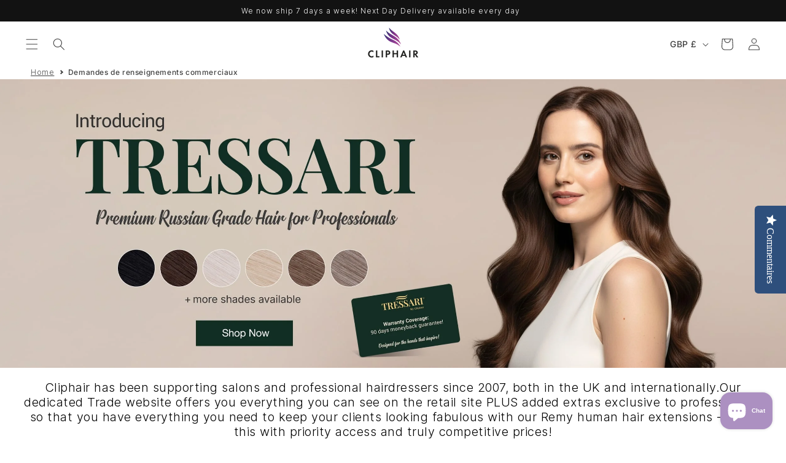

--- FILE ---
content_type: text/html; charset=utf-8
request_url: https://cliphairtrade.com/fr/collections/brown-mix-hair-extensions-2-6
body_size: 61859
content:
<!doctype html>
<html class="no-js" lang="fr">
  <head>

                             <script type='text/javascript'>var easylockdownLocationDisabled = true;</script> <script type='text/javascript' src='//cliphairtrade.com/apps/easylockdown/easylockdown-1.0.8.min.js' data-no-instant></script> <script type='text/javascript'>if( typeof InstantClick == 'object' ) easylockdown.clearData();</script> <style type="text/css">#easylockdown-password-form{padding:30px 0;text-align:center}#easylockdown-wrapper,.easylockdown-form-holder{display:inline-block}#easylockdown-password{vertical-align:top;margin-bottom:16px;padding:8px 15px;line-height:1.2em;outline:0;box-shadow:none}#easylockdown-password-error{display:none;color:#fb8077;text-align:left}#easylockdown-password-error.easylockdown-error{border:1px solid #fb8077}#easylockdown-password-form-button:not(.easylockdown-native-styles){vertical-align:top;display:inline-block!important;height:auto!important;padding:8px 15px;background:#777;border-radius:3px;color:#fff!important;line-height:1.2em;text-decoration:none!important}.easylockdown-instantclick-fix,.easylockdown-item-selector{position:absolute;z-index:-999;display:none;height:0;width:0;font-size:0;line-height:0}.easylockdown-collection-item[data-eld-loc-can],.easylockdown-item-selector+*,.easylockdown-item[data-eld-loc-can]{display:none}.easylockdown404-content-container{padding:50px;text-align:center}.easylockdown404-title-holder .easylockdown-title-404{display:block;margin:0 0 1rem;font-size:2rem;line-height:2.5rem}</style> 



















<meta name="robots" content="noindex,nofollow">

<script type='text/javascript'>
  if( typeof easylockdown == 'object' ) {
    easylockdown.localeRootUrl = '/fr';
    easylockdown.router('/fr/pages/trade-account'); 

    easylockdown.onReady(function(e){
      easylockdown.hideAllLinks();
    });
  }
</script>



    <meta charset="utf-8">
    <meta http-equiv="X-UA-Compatible" content="IE=edge">
    <meta name="viewport" content="width=device-width,initial-scale=1">
    <meta name="theme-color" content="">
    <link rel="canonical" href="https://cliphairtrade.com/fr/collections/brown-mix-hair-extensions-2-6"><link rel="icon" type="image/png" href="//cliphairtrade.com/cdn/shop/files/favicon.png?crop=center&height=32&v=1694689465&width=32"><link rel="preconnect" href="https://fonts.shopifycdn.com" crossorigin><title>
  
    Faits saillants brun foncé et marron châtain - Teinte 2/6. Cliphair ™ | Trade Cliphair
  
  
</title>
    


  <meta name="description" content="Mélange sensuel de brun foncé avec des reflets brun châtain, ces extensions sont parfaites pour ajouter du mouvement et du corps à vos cheveux. Fabriquées avec des cheveux humains naturels, ces extensions ne se matent ni ne s&#39;emmêlent; ils continuent de bien paraître.">

    

<meta property="og:site_name" content="Trade Cliphair">
<meta property="og:url" content="https://cliphairtrade.com/fr/collections/brown-mix-hair-extensions-2-6">
<meta property="og:title" content="Faits saillants brun foncé et marron châtain - Teinte 2/6. Cliphair ™">
<meta property="og:type" content="website">
<meta property="og:description" content="Mélange sensuel de brun foncé avec des reflets brun châtain, ces extensions sont parfaites pour ajouter du mouvement et du corps à vos cheveux. Fabriquées avec des cheveux humains naturels, ces extensions ne se matent ni ne s&#39;emmêlent; ils continuent de bien paraître."><meta property="og:image" content="http://cliphairtrade.com/cdn/shop/collections/Brown_Mix_Hair_Extensions_2-6.jpg?v=1594223357">
  <meta property="og:image:secure_url" content="https://cliphairtrade.com/cdn/shop/collections/Brown_Mix_Hair_Extensions_2-6.jpg?v=1594223357">
  <meta property="og:image:width" content="400">
  <meta property="og:image:height" content="400"><meta name="twitter:site" content="@i/flow/login?redirect_after_login=%2FCliphairlimited"><meta name="twitter:card" content="summary_large_image">
<meta name="twitter:title" content="Faits saillants brun foncé et marron châtain - Teinte 2/6. Cliphair ™">
<meta name="twitter:description" content="Mélange sensuel de brun foncé avec des reflets brun châtain, ces extensions sont parfaites pour ajouter du mouvement et du corps à vos cheveux. Fabriquées avec des cheveux humains naturels, ces extensions ne se matent ni ne s&#39;emmêlent; ils continuent de bien paraître.">


    <meta name="referrer" content="no-referrer-when-downgrade">

    <script src="//cliphairtrade.com/cdn/shop/t/77/assets/constants.js?v=58251544750838685771744619690" defer="defer"></script>
    <script src="//cliphairtrade.com/cdn/shop/t/77/assets/pubsub.js?v=158357773527763999511744619690" defer="defer"></script>
    <script src="//cliphairtrade.com/cdn/shop/t/77/assets/global.js?v=8382955500001354151762187636" defer="defer"></script><script src="//cliphairtrade.com/cdn/shop/t/77/assets/animations.js?v=88693664871331136111744619690" defer="defer"></script><script>window.performance && window.performance.mark && window.performance.mark('shopify.content_for_header.start');</script><meta name="facebook-domain-verification" content="sxv6werkq4p5mbvp31sc5kuon1fd41">
<meta id="shopify-digital-wallet" name="shopify-digital-wallet" content="/42505371815/digital_wallets/dialog">
<meta name="shopify-checkout-api-token" content="9dc37118780679065e98f1d277ba15cf">
<meta id="in-context-paypal-metadata" data-shop-id="42505371815" data-venmo-supported="false" data-environment="production" data-locale="fr_FR" data-paypal-v4="true" data-currency="GBP">
<link rel="alternate" type="application/atom+xml" title="Feed" href="/fr/collections/brown-mix-hair-extensions-2-6.atom" />
<link rel="alternate" hreflang="x-default" href="https://cliphairtrade.com/collections/brown-mix-hair-extensions-2-6">
<link rel="alternate" hreflang="pt-PT" href="https://cliphairtrade.com/pt-pt/collections/brown-mix-hair-extensions-2-6">
<link rel="alternate" hreflang="en-SK" href="https://cliphairtrade.com/en-sk/collections/brown-mix-hair-extensions-2-6">
<link rel="alternate" hreflang="en-NL" href="https://cliphairtrade.com/en-nl/collections/brown-mix-hair-extensions-2-6">
<link rel="alternate" hreflang="en-SI" href="https://cliphairtrade.com/en-si/collections/brown-mix-hair-extensions-2-6">
<link rel="alternate" hreflang="en-GB" href="https://cliphairtrade.com/collections/brown-mix-hair-extensions-2-6">
<link rel="alternate" hreflang="bg-GB" href="https://cliphairtrade.com/bg/collections/brown-mix-hair-extensions-2-6">
<link rel="alternate" hreflang="cs-GB" href="https://cliphairtrade.com/cs/collections/brown-mix-hair-extensions-2-6">
<link rel="alternate" hreflang="da-GB" href="https://cliphairtrade.com/da/collections/brown-mix-hair-extensions-2-6">
<link rel="alternate" hreflang="nl-GB" href="https://cliphairtrade.com/nl/collections/brown-mix-hair-extensions-2-6">
<link rel="alternate" hreflang="et-GB" href="https://cliphairtrade.com/et/collections/brown-mix-hair-extensions-2-6">
<link rel="alternate" hreflang="fi-GB" href="https://cliphairtrade.com/fi/collections/brown-mix-hair-extensions-2-6">
<link rel="alternate" hreflang="fr-GB" href="https://cliphairtrade.com/fr/collections/brown-mix-hair-extensions-2-6">
<link rel="alternate" hreflang="de-GB" href="https://cliphairtrade.com/de/collections/brown-mix-hair-extensions-2-6">
<link rel="alternate" hreflang="hu-GB" href="https://cliphairtrade.com/hu/collections/brown-mix-hair-extensions-2-6">
<link rel="alternate" hreflang="it-GB" href="https://cliphairtrade.com/it/collections/brown-mix-hair-extensions-2-6">
<link rel="alternate" hreflang="pl-GB" href="https://cliphairtrade.com/pl/collections/brown-mix-hair-extensions-2-6">
<link rel="alternate" hreflang="pt-GB" href="https://cliphairtrade.com/pt/collections/brown-mix-hair-extensions-2-6">
<link rel="alternate" hreflang="sr-GB" href="https://cliphairtrade.com/sr/collections/brown-mix-hair-extensions-2-6">
<link rel="alternate" hreflang="sk-GB" href="https://cliphairtrade.com/sk/collections/brown-mix-hair-extensions-2-6">
<link rel="alternate" hreflang="sl-GB" href="https://cliphairtrade.com/sl/collections/brown-mix-hair-extensions-2-6">
<link rel="alternate" hreflang="es-GB" href="https://cliphairtrade.com/es/collections/brown-mix-hair-extensions-2-6">
<link rel="alternate" hreflang="sv-GB" href="https://cliphairtrade.com/sv/collections/brown-mix-hair-extensions-2-6">
<link rel="alternate" type="application/json+oembed" href="https://cliphairtrade.com/fr/collections/brown-mix-hair-extensions-2-6.oembed">
<script async="async" src="/checkouts/internal/preloads.js?locale=fr-GB"></script>
<link rel="preconnect" href="https://shop.app" crossorigin="anonymous">
<script async="async" src="https://shop.app/checkouts/internal/preloads.js?locale=fr-GB&shop_id=42505371815" crossorigin="anonymous"></script>
<script id="shopify-features" type="application/json">{"accessToken":"9dc37118780679065e98f1d277ba15cf","betas":["rich-media-storefront-analytics"],"domain":"cliphairtrade.com","predictiveSearch":true,"shopId":42505371815,"locale":"fr"}</script>
<script>var Shopify = Shopify || {};
Shopify.shop = "trade-cliphair.myshopify.com";
Shopify.locale = "fr";
Shopify.currency = {"active":"GBP","rate":"1.0"};
Shopify.country = "GB";
Shopify.theme = {"name":"Cliphair Trade Theme - R.2","id":180444299651,"schema_name":"Dawn","schema_version":"11.0.0","theme_store_id":null,"role":"main"};
Shopify.theme.handle = "null";
Shopify.theme.style = {"id":null,"handle":null};
Shopify.cdnHost = "cliphairtrade.com/cdn";
Shopify.routes = Shopify.routes || {};
Shopify.routes.root = "/fr/";</script>
<script type="module">!function(o){(o.Shopify=o.Shopify||{}).modules=!0}(window);</script>
<script>!function(o){function n(){var o=[];function n(){o.push(Array.prototype.slice.apply(arguments))}return n.q=o,n}var t=o.Shopify=o.Shopify||{};t.loadFeatures=n(),t.autoloadFeatures=n()}(window);</script>
<script>
  window.ShopifyPay = window.ShopifyPay || {};
  window.ShopifyPay.apiHost = "shop.app\/pay";
  window.ShopifyPay.redirectState = null;
</script>
<script id="shop-js-analytics" type="application/json">{"pageType":"collection"}</script>
<script defer="defer" async type="module" src="//cliphairtrade.com/cdn/shopifycloud/shop-js/modules/v2/client.init-shop-cart-sync_INwxTpsh.fr.esm.js"></script>
<script defer="defer" async type="module" src="//cliphairtrade.com/cdn/shopifycloud/shop-js/modules/v2/chunk.common_YNAa1F1g.esm.js"></script>
<script type="module">
  await import("//cliphairtrade.com/cdn/shopifycloud/shop-js/modules/v2/client.init-shop-cart-sync_INwxTpsh.fr.esm.js");
await import("//cliphairtrade.com/cdn/shopifycloud/shop-js/modules/v2/chunk.common_YNAa1F1g.esm.js");

  window.Shopify.SignInWithShop?.initShopCartSync?.({"fedCMEnabled":true,"windoidEnabled":true});

</script>
<script>
  window.Shopify = window.Shopify || {};
  if (!window.Shopify.featureAssets) window.Shopify.featureAssets = {};
  window.Shopify.featureAssets['shop-js'] = {"shop-cart-sync":["modules/v2/client.shop-cart-sync_BVs4vSl-.fr.esm.js","modules/v2/chunk.common_YNAa1F1g.esm.js"],"init-fed-cm":["modules/v2/client.init-fed-cm_CEmYoMXU.fr.esm.js","modules/v2/chunk.common_YNAa1F1g.esm.js"],"shop-button":["modules/v2/client.shop-button_BhVpOdEY.fr.esm.js","modules/v2/chunk.common_YNAa1F1g.esm.js"],"init-windoid":["modules/v2/client.init-windoid_DVncJssP.fr.esm.js","modules/v2/chunk.common_YNAa1F1g.esm.js"],"shop-cash-offers":["modules/v2/client.shop-cash-offers_CD5ChB-w.fr.esm.js","modules/v2/chunk.common_YNAa1F1g.esm.js","modules/v2/chunk.modal_DXhkN-5p.esm.js"],"shop-toast-manager":["modules/v2/client.shop-toast-manager_CMZA41xP.fr.esm.js","modules/v2/chunk.common_YNAa1F1g.esm.js"],"init-shop-email-lookup-coordinator":["modules/v2/client.init-shop-email-lookup-coordinator_Dxg3Qq63.fr.esm.js","modules/v2/chunk.common_YNAa1F1g.esm.js"],"pay-button":["modules/v2/client.pay-button_CApwTr-J.fr.esm.js","modules/v2/chunk.common_YNAa1F1g.esm.js"],"avatar":["modules/v2/client.avatar_BTnouDA3.fr.esm.js"],"init-shop-cart-sync":["modules/v2/client.init-shop-cart-sync_INwxTpsh.fr.esm.js","modules/v2/chunk.common_YNAa1F1g.esm.js"],"shop-login-button":["modules/v2/client.shop-login-button_Ctct7BR2.fr.esm.js","modules/v2/chunk.common_YNAa1F1g.esm.js","modules/v2/chunk.modal_DXhkN-5p.esm.js"],"init-customer-accounts-sign-up":["modules/v2/client.init-customer-accounts-sign-up_DTysEz83.fr.esm.js","modules/v2/client.shop-login-button_Ctct7BR2.fr.esm.js","modules/v2/chunk.common_YNAa1F1g.esm.js","modules/v2/chunk.modal_DXhkN-5p.esm.js"],"init-shop-for-new-customer-accounts":["modules/v2/client.init-shop-for-new-customer-accounts_wbmNjFX3.fr.esm.js","modules/v2/client.shop-login-button_Ctct7BR2.fr.esm.js","modules/v2/chunk.common_YNAa1F1g.esm.js","modules/v2/chunk.modal_DXhkN-5p.esm.js"],"init-customer-accounts":["modules/v2/client.init-customer-accounts_DqpN27KS.fr.esm.js","modules/v2/client.shop-login-button_Ctct7BR2.fr.esm.js","modules/v2/chunk.common_YNAa1F1g.esm.js","modules/v2/chunk.modal_DXhkN-5p.esm.js"],"shop-follow-button":["modules/v2/client.shop-follow-button_CBz8VXaE.fr.esm.js","modules/v2/chunk.common_YNAa1F1g.esm.js","modules/v2/chunk.modal_DXhkN-5p.esm.js"],"lead-capture":["modules/v2/client.lead-capture_Bo6pQGej.fr.esm.js","modules/v2/chunk.common_YNAa1F1g.esm.js","modules/v2/chunk.modal_DXhkN-5p.esm.js"],"checkout-modal":["modules/v2/client.checkout-modal_B_8gz53b.fr.esm.js","modules/v2/chunk.common_YNAa1F1g.esm.js","modules/v2/chunk.modal_DXhkN-5p.esm.js"],"shop-login":["modules/v2/client.shop-login_CTIGRVE1.fr.esm.js","modules/v2/chunk.common_YNAa1F1g.esm.js","modules/v2/chunk.modal_DXhkN-5p.esm.js"],"payment-terms":["modules/v2/client.payment-terms_BUSo56Mg.fr.esm.js","modules/v2/chunk.common_YNAa1F1g.esm.js","modules/v2/chunk.modal_DXhkN-5p.esm.js"]};
</script>
<script>(function() {
  var isLoaded = false;
  function asyncLoad() {
    if (isLoaded) return;
    isLoaded = true;
    var urls = ["https:\/\/formbuilder.hulkapps.com\/skeletopapp.js?shop=trade-cliphair.myshopify.com","https:\/\/sdk.postscript.io\/sdk-script-loader.bundle.js?shopId=362359\u0026shop=trade-cliphair.myshopify.com","https:\/\/d18eg7dreypte5.cloudfront.net\/browse-abandonment\/smsbump_timer.js?shop=trade-cliphair.myshopify.com","https:\/\/s3.eu-west-1.amazonaws.com\/production-klarna-il-shopify-osm\/0b7fe7c4a98ef8166eeafee767bc667686567a25\/trade-cliphair.myshopify.com-1767571146405.js?shop=trade-cliphair.myshopify.com"];
    for (var i = 0; i < urls.length; i++) {
      var s = document.createElement('script');
      s.type = 'text/javascript';
      s.async = true;
      s.src = urls[i];
      var x = document.getElementsByTagName('script')[0];
      x.parentNode.insertBefore(s, x);
    }
  };
  if(window.attachEvent) {
    window.attachEvent('onload', asyncLoad);
  } else {
    window.addEventListener('load', asyncLoad, false);
  }
})();</script>
<script id="__st">var __st={"a":42505371815,"offset":0,"reqid":"018e98f8-7061-4ab9-8f48-217edcac38bd-1768986801","pageurl":"cliphairtrade.com\/fr\/collections\/brown-mix-hair-extensions-2-6","u":"7238dd36b1e6","p":"collection","rtyp":"collection","rid":205997637799};</script>
<script>window.ShopifyPaypalV4VisibilityTracking = true;</script>
<script id="captcha-bootstrap">!function(){'use strict';const t='contact',e='account',n='new_comment',o=[[t,t],['blogs',n],['comments',n],[t,'customer']],c=[[e,'customer_login'],[e,'guest_login'],[e,'recover_customer_password'],[e,'create_customer']],r=t=>t.map((([t,e])=>`form[action*='/${t}']:not([data-nocaptcha='true']) input[name='form_type'][value='${e}']`)).join(','),a=t=>()=>t?[...document.querySelectorAll(t)].map((t=>t.form)):[];function s(){const t=[...o],e=r(t);return a(e)}const i='password',u='form_key',d=['recaptcha-v3-token','g-recaptcha-response','h-captcha-response',i],f=()=>{try{return window.sessionStorage}catch{return}},m='__shopify_v',_=t=>t.elements[u];function p(t,e,n=!1){try{const o=window.sessionStorage,c=JSON.parse(o.getItem(e)),{data:r}=function(t){const{data:e,action:n}=t;return t[m]||n?{data:e,action:n}:{data:t,action:n}}(c);for(const[e,n]of Object.entries(r))t.elements[e]&&(t.elements[e].value=n);n&&o.removeItem(e)}catch(o){console.error('form repopulation failed',{error:o})}}const l='form_type',E='cptcha';function T(t){t.dataset[E]=!0}const w=window,h=w.document,L='Shopify',v='ce_forms',y='captcha';let A=!1;((t,e)=>{const n=(g='f06e6c50-85a8-45c8-87d0-21a2b65856fe',I='https://cdn.shopify.com/shopifycloud/storefront-forms-hcaptcha/ce_storefront_forms_captcha_hcaptcha.v1.5.2.iife.js',D={infoText:'Protégé par hCaptcha',privacyText:'Confidentialité',termsText:'Conditions'},(t,e,n)=>{const o=w[L][v],c=o.bindForm;if(c)return c(t,g,e,D).then(n);var r;o.q.push([[t,g,e,D],n]),r=I,A||(h.body.append(Object.assign(h.createElement('script'),{id:'captcha-provider',async:!0,src:r})),A=!0)});var g,I,D;w[L]=w[L]||{},w[L][v]=w[L][v]||{},w[L][v].q=[],w[L][y]=w[L][y]||{},w[L][y].protect=function(t,e){n(t,void 0,e),T(t)},Object.freeze(w[L][y]),function(t,e,n,w,h,L){const[v,y,A,g]=function(t,e,n){const i=e?o:[],u=t?c:[],d=[...i,...u],f=r(d),m=r(i),_=r(d.filter((([t,e])=>n.includes(e))));return[a(f),a(m),a(_),s()]}(w,h,L),I=t=>{const e=t.target;return e instanceof HTMLFormElement?e:e&&e.form},D=t=>v().includes(t);t.addEventListener('submit',(t=>{const e=I(t);if(!e)return;const n=D(e)&&!e.dataset.hcaptchaBound&&!e.dataset.recaptchaBound,o=_(e),c=g().includes(e)&&(!o||!o.value);(n||c)&&t.preventDefault(),c&&!n&&(function(t){try{if(!f())return;!function(t){const e=f();if(!e)return;const n=_(t);if(!n)return;const o=n.value;o&&e.removeItem(o)}(t);const e=Array.from(Array(32),(()=>Math.random().toString(36)[2])).join('');!function(t,e){_(t)||t.append(Object.assign(document.createElement('input'),{type:'hidden',name:u})),t.elements[u].value=e}(t,e),function(t,e){const n=f();if(!n)return;const o=[...t.querySelectorAll(`input[type='${i}']`)].map((({name:t})=>t)),c=[...d,...o],r={};for(const[a,s]of new FormData(t).entries())c.includes(a)||(r[a]=s);n.setItem(e,JSON.stringify({[m]:1,action:t.action,data:r}))}(t,e)}catch(e){console.error('failed to persist form',e)}}(e),e.submit())}));const S=(t,e)=>{t&&!t.dataset[E]&&(n(t,e.some((e=>e===t))),T(t))};for(const o of['focusin','change'])t.addEventListener(o,(t=>{const e=I(t);D(e)&&S(e,y())}));const B=e.get('form_key'),M=e.get(l),P=B&&M;t.addEventListener('DOMContentLoaded',(()=>{const t=y();if(P)for(const e of t)e.elements[l].value===M&&p(e,B);[...new Set([...A(),...v().filter((t=>'true'===t.dataset.shopifyCaptcha))])].forEach((e=>S(e,t)))}))}(h,new URLSearchParams(w.location.search),n,t,e,['guest_login'])})(!0,!0)}();</script>
<script integrity="sha256-4kQ18oKyAcykRKYeNunJcIwy7WH5gtpwJnB7kiuLZ1E=" data-source-attribution="shopify.loadfeatures" defer="defer" src="//cliphairtrade.com/cdn/shopifycloud/storefront/assets/storefront/load_feature-a0a9edcb.js" crossorigin="anonymous"></script>
<script crossorigin="anonymous" defer="defer" src="//cliphairtrade.com/cdn/shopifycloud/storefront/assets/shopify_pay/storefront-65b4c6d7.js?v=20250812"></script>
<script data-source-attribution="shopify.dynamic_checkout.dynamic.init">var Shopify=Shopify||{};Shopify.PaymentButton=Shopify.PaymentButton||{isStorefrontPortableWallets:!0,init:function(){window.Shopify.PaymentButton.init=function(){};var t=document.createElement("script");t.src="https://cliphairtrade.com/cdn/shopifycloud/portable-wallets/latest/portable-wallets.fr.js",t.type="module",document.head.appendChild(t)}};
</script>
<script data-source-attribution="shopify.dynamic_checkout.buyer_consent">
  function portableWalletsHideBuyerConsent(e){var t=document.getElementById("shopify-buyer-consent"),n=document.getElementById("shopify-subscription-policy-button");t&&n&&(t.classList.add("hidden"),t.setAttribute("aria-hidden","true"),n.removeEventListener("click",e))}function portableWalletsShowBuyerConsent(e){var t=document.getElementById("shopify-buyer-consent"),n=document.getElementById("shopify-subscription-policy-button");t&&n&&(t.classList.remove("hidden"),t.removeAttribute("aria-hidden"),n.addEventListener("click",e))}window.Shopify?.PaymentButton&&(window.Shopify.PaymentButton.hideBuyerConsent=portableWalletsHideBuyerConsent,window.Shopify.PaymentButton.showBuyerConsent=portableWalletsShowBuyerConsent);
</script>
<script data-source-attribution="shopify.dynamic_checkout.cart.bootstrap">document.addEventListener("DOMContentLoaded",(function(){function t(){return document.querySelector("shopify-accelerated-checkout-cart, shopify-accelerated-checkout")}if(t())Shopify.PaymentButton.init();else{new MutationObserver((function(e,n){t()&&(Shopify.PaymentButton.init(),n.disconnect())})).observe(document.body,{childList:!0,subtree:!0})}}));
</script>
<link id="shopify-accelerated-checkout-styles" rel="stylesheet" media="screen" href="https://cliphairtrade.com/cdn/shopifycloud/portable-wallets/latest/accelerated-checkout-backwards-compat.css" crossorigin="anonymous">
<style id="shopify-accelerated-checkout-cart">
        #shopify-buyer-consent {
  margin-top: 1em;
  display: inline-block;
  width: 100%;
}

#shopify-buyer-consent.hidden {
  display: none;
}

#shopify-subscription-policy-button {
  background: none;
  border: none;
  padding: 0;
  text-decoration: underline;
  font-size: inherit;
  cursor: pointer;
}

#shopify-subscription-policy-button::before {
  box-shadow: none;
}

      </style>
<script id="sections-script" data-sections="header" defer="defer" src="//cliphairtrade.com/cdn/shop/t/77/compiled_assets/scripts.js?v=14086"></script>
<script>window.performance && window.performance.mark && window.performance.mark('shopify.content_for_header.end');</script>


    <style data-shopify>
      @font-face {
  font-family: Inter;
  font-weight: 300;
  font-style: normal;
  font-display: swap;
  src: url("//cliphairtrade.com/cdn/fonts/inter/inter_n3.6faba940d2e90c9f1c2e0c5c2750b84af59fecc0.woff2") format("woff2"),
       url("//cliphairtrade.com/cdn/fonts/inter/inter_n3.413aa818ec2103383c4ac7c3744c464d04b4db49.woff") format("woff");
}

      @font-face {
  font-family: Inter;
  font-weight: 700;
  font-style: normal;
  font-display: swap;
  src: url("//cliphairtrade.com/cdn/fonts/inter/inter_n7.02711e6b374660cfc7915d1afc1c204e633421e4.woff2") format("woff2"),
       url("//cliphairtrade.com/cdn/fonts/inter/inter_n7.6dab87426f6b8813070abd79972ceaf2f8d3b012.woff") format("woff");
}

      @font-face {
  font-family: Inter;
  font-weight: 300;
  font-style: italic;
  font-display: swap;
  src: url("//cliphairtrade.com/cdn/fonts/inter/inter_i3.6d51b5c1aff0e6286c06ee460a22e95b7c89d160.woff2") format("woff2"),
       url("//cliphairtrade.com/cdn/fonts/inter/inter_i3.125e6a7560f210d08832797e294849204cda4973.woff") format("woff");
}

      @font-face {
  font-family: Inter;
  font-weight: 700;
  font-style: italic;
  font-display: swap;
  src: url("//cliphairtrade.com/cdn/fonts/inter/inter_i7.b377bcd4cc0f160622a22d638ae7e2cd9b86ea4c.woff2") format("woff2"),
       url("//cliphairtrade.com/cdn/fonts/inter/inter_i7.7c69a6a34e3bb44fcf6f975857e13b9a9b25beb4.woff") format("woff");
}

      @font-face {
  font-family: Inter;
  font-weight: 300;
  font-style: normal;
  font-display: swap;
  src: url("//cliphairtrade.com/cdn/fonts/inter/inter_n3.6faba940d2e90c9f1c2e0c5c2750b84af59fecc0.woff2") format("woff2"),
       url("//cliphairtrade.com/cdn/fonts/inter/inter_n3.413aa818ec2103383c4ac7c3744c464d04b4db49.woff") format("woff");
}


      
        :root,
        .color-background-1 {
          --color-background: 255,255,255;
        
          --gradient-background: #ffffff;
        
        --color-main-headers: 65,65,65;
        --color-foreground: 65,65,65;
        --color-shadow: 65,65,65;
        --color-button: 65,65,65;
        --color-button-text: 255,255,255;
        --color-secondary-button: 255,255,255;
        --color-secondary-button-text: 65,65,65;
        --color-link: 65,65,65;
        --color-badge-foreground: 65,65,65;
        --color-badge-background: 255,255,255;
        --color-badge-border: 65,65,65;
        --payment-terms-background-color: rgb(255 255 255);
      }
      
        
        .color-background-2 {
          --color-background: 248,248,248;
        
          --gradient-background: #f8f8f8;
        
        --color-main-headers: 131,60,145;
        --color-foreground: 65,65,65;
        --color-shadow: 65,65,65;
        --color-button: 165,144,193;
        --color-button-text: 255,255,255;
        --color-secondary-button: 248,248,248;
        --color-secondary-button-text: 65,65,65;
        --color-link: 65,65,65;
        --color-badge-foreground: 65,65,65;
        --color-badge-background: 248,248,248;
        --color-badge-border: 65,65,65;
        --payment-terms-background-color: rgb(248 248 248);
      }
      
        
        .color-inverse {
          --color-background: 255,255,255;
        
          --gradient-background: #ffffff;
        
        --color-main-headers: 131,60,145;
        --color-foreground: 65,65,65;
        --color-shadow: 172,144,193;
        --color-button: 172,144,193;
        --color-button-text: 255,255,255;
        --color-secondary-button: 255,255,255;
        --color-secondary-button-text: 65,65,65;
        --color-link: 65,65,65;
        --color-badge-foreground: 65,65,65;
        --color-badge-background: 255,255,255;
        --color-badge-border: 65,65,65;
        --payment-terms-background-color: rgb(255 255 255);
      }
      
        
        .color-accent-1 {
          --color-background: 255,255,255;
        
          --gradient-background: linear-gradient(180deg, rgba(255, 255, 255, 1), rgba(253, 248, 255, 1) 100%);
        
        --color-main-headers: 45,47,118;
        --color-foreground: 18,18,18;
        --color-shadow: 186,105,161;
        --color-button: 186,105,161;
        --color-button-text: 255,255,255;
        --color-secondary-button: 255,255,255;
        --color-secondary-button-text: 18,18,18;
        --color-link: 18,18,18;
        --color-badge-foreground: 18,18,18;
        --color-badge-background: 255,255,255;
        --color-badge-border: 18,18,18;
        --payment-terms-background-color: rgb(255 255 255);
      }
      
        
        .color-accent-2 {
          --color-background: 253,248,255;
        
          --gradient-background: #fdf8ff;
        
        --color-main-headers: 131,60,145;
        --color-foreground: 65,65,65;
        --color-shadow: 172,144,193;
        --color-button: 172,144,193;
        --color-button-text: 255,255,255;
        --color-secondary-button: 253,248,255;
        --color-secondary-button-text: 65,65,65;
        --color-link: 65,65,65;
        --color-badge-foreground: 65,65,65;
        --color-badge-background: 253,248,255;
        --color-badge-border: 65,65,65;
        --payment-terms-background-color: rgb(253 248 255);
      }
      
        
        .color-accent-3 {
          --color-background: 18,18,18;
        
          --gradient-background: #121212;
        
        --color-main-headers: 255,255,255;
        --color-foreground: 255,255,255;
        --color-shadow: 255,255,255;
        --color-button: 255,255,255;
        --color-button-text: 18,18,18;
        --color-secondary-button: 18,18,18;
        --color-secondary-button-text: 255,255,255;
        --color-link: 255,255,255;
        --color-badge-foreground: 255,255,255;
        --color-badge-background: 18,18,18;
        --color-badge-border: 255,255,255;
        --payment-terms-background-color: rgb(18 18 18);
      }
      
        
        .color-accent-4 {
          --color-background: 255,255,255;
        
          --gradient-background: linear-gradient(180deg, rgba(255, 255, 255, 1), rgba(255, 255, 255, 1) 48%, rgba(253, 248, 255, 1) 70%);
        
        --color-main-headers: 131,60,145;
        --color-foreground: 65,65,65;
        --color-shadow: 65,65,65;
        --color-button: 165,144,193;
        --color-button-text: 255,255,255;
        --color-secondary-button: 255,255,255;
        --color-secondary-button-text: 65,65,65;
        --color-link: 65,65,65;
        --color-badge-foreground: 65,65,65;
        --color-badge-background: 255,255,255;
        --color-badge-border: 65,65,65;
        --payment-terms-background-color: rgb(255 255 255);
      }
      
        
        .color-background-grey {
          --color-background: 255,255,255;
        
          --gradient-background: #ffffff;
        
        --color-main-headers: 45,47,118;
        --color-foreground: 18,18,18;
        --color-shadow: 186,105,161;
        --color-button: 186,105,161;
        --color-button-text: 255,255,255;
        --color-secondary-button: 255,255,255;
        --color-secondary-button-text: 18,18,18;
        --color-link: 18,18,18;
        --color-badge-foreground: 18,18,18;
        --color-badge-background: 255,255,255;
        --color-badge-border: 18,18,18;
        --payment-terms-background-color: rgb(255 255 255);
      }
      
        
        .color-background-collection-titles {
          --color-background: 165,144,193;
        
          --gradient-background: #a590c1;
        
        --color-main-headers: 255,255,255;
        --color-foreground: 255,255,255;
        --color-shadow: 255,255,255;
        --color-button: 255,255,255;
        --color-button-text: 18,18,18;
        --color-secondary-button: 165,144,193;
        --color-secondary-button-text: 255,255,255;
        --color-link: 255,255,255;
        --color-badge-foreground: 255,255,255;
        --color-badge-background: 165,144,193;
        --color-badge-border: 255,255,255;
        --payment-terms-background-color: rgb(165 144 193);
      }
      
        
        .color-background-faded-pink {
          --color-background: 186,105,161;
        
          --gradient-background: linear-gradient(-45deg, #fff, #fbcfe830, #fff);
        
        --color-main-headers: 18,18,18;
        --color-foreground: 74,74,74;
        --color-shadow: 18,18,18;
        --color-button: 186,105,161;
        --color-button-text: 255,255,255;
        --color-secondary-button: 186,105,161;
        --color-secondary-button-text: 18,18,18;
        --color-link: 18,18,18;
        --color-badge-foreground: 74,74,74;
        --color-badge-background: 186,105,161;
        --color-badge-border: 74,74,74;
        --payment-terms-background-color: rgb(186 105 161);
      }
      
        
        .color-background-faded-blue {
          --color-background: 0,0,0;
        
          --gradient-background: rgba(0,0,0,0);
        
        --color-main-headers: 255,255,255;
        --color-foreground: 255,255,255;
        --color-shadow: 255,255,255;
        --color-button: 18,18,18;
        --color-button-text: 255,255,255;
        --color-secondary-button: 0,0,0;
        --color-secondary-button-text: 18,18,18;
        --color-link: 18,18,18;
        --color-badge-foreground: 255,255,255;
        --color-badge-background: 0,0,0;
        --color-badge-border: 255,255,255;
        --payment-terms-background-color: rgb(0 0 0);
      }
      
        
        .color-background-white {
          --color-background: 0,0,0;
        
          --gradient-background: rgba(0,0,0,0);
        
        --color-main-headers: 131,60,145;
        --color-foreground: 131,60,145;
        --color-shadow: 65,65,65;
        --color-button: 172,144,193;
        --color-button-text: 255,255,255;
        --color-secondary-button: 0,0,0;
        --color-secondary-button-text: 65,65,65;
        --color-link: 65,65,65;
        --color-badge-foreground: 131,60,145;
        --color-badge-background: 0,0,0;
        --color-badge-border: 131,60,145;
        --payment-terms-background-color: rgb(0 0 0);
      }
      
        
        .color-scheme-69d57c77-dfa8-46c0-ae7f-75b47c0b9174 {
          --color-background: 131,60,145;
        
          --gradient-background: #833c91;
        
        --color-main-headers: 255,255,255;
        --color-foreground: 255,255,255;
        --color-shadow: 131,60,145;
        --color-button: 131,60,145;
        --color-button-text: 255,255,255;
        --color-secondary-button: 131,60,145;
        --color-secondary-button-text: 131,60,145;
        --color-link: 131,60,145;
        --color-badge-foreground: 255,255,255;
        --color-badge-background: 131,60,145;
        --color-badge-border: 255,255,255;
        --payment-terms-background-color: rgb(131 60 145);
      }
      
        
        .color-scheme-9cba1edc-fe76-4bc2-b10e-7979218644a9 {
          --color-background: 255,255,255;
        
          --gradient-background: #ffffff;
        
        --color-main-headers: 18,18,18;
        --color-foreground: 18,18,18;
        --color-shadow: 18,18,18;
        --color-button: 178,252,229;
        --color-button-text: 18,18,18;
        --color-secondary-button: 255,255,255;
        --color-secondary-button-text: 18,18,18;
        --color-link: 18,18,18;
        --color-badge-foreground: 18,18,18;
        --color-badge-background: 255,255,255;
        --color-badge-border: 18,18,18;
        --payment-terms-background-color: rgb(255 255 255);
      }
      
        
        .color-scheme-0f548082-83ee-43db-baa9-5f5968cc606f {
          --color-background: 255,255,255;
        
          --gradient-background: #ffffff;
        
        --color-main-headers: 166,152,197;
        --color-foreground: 166,152,197;
        --color-shadow: 188,173,230;
        --color-button: 188,173,230;
        --color-button-text: 255,255,255;
        --color-secondary-button: 255,255,255;
        --color-secondary-button-text: 188,173,230;
        --color-link: 188,173,230;
        --color-badge-foreground: 166,152,197;
        --color-badge-background: 255,255,255;
        --color-badge-border: 166,152,197;
        --payment-terms-background-color: rgb(255 255 255);
      }
      
        
        .color-scheme-47bb73af-019a-4ce1-bf43-efe032dd0c03 {
          --color-background: 255,255,255;
        
          --gradient-background: #ffffff;
        
        --color-main-headers: 20,46,37;
        --color-foreground: 65,65,65;
        --color-shadow: 20,46,37;
        --color-button: 20,46,37;
        --color-button-text: 255,255,255;
        --color-secondary-button: 255,255,255;
        --color-secondary-button-text: 20,46,37;
        --color-link: 20,46,37;
        --color-badge-foreground: 65,65,65;
        --color-badge-background: 255,255,255;
        --color-badge-border: 65,65,65;
        --payment-terms-background-color: rgb(255 255 255);
      }
      
        
        .color-scheme-6f32df2f-3320-43a9-be2a-8ee70897e1b2 {
          --color-background: 255,255,255;
        
          --gradient-background: linear-gradient(180deg, rgba(255, 255, 255, 1), rgba(255, 255, 255, 1) 48%, rgba(20, 46, 37, 1) 70%);
        
        --color-main-headers: 65,65,65;
        --color-foreground: 65,65,65;
        --color-shadow: 65,65,65;
        --color-button: 65,65,65;
        --color-button-text: 255,255,255;
        --color-secondary-button: 255,255,255;
        --color-secondary-button-text: 65,65,65;
        --color-link: 65,65,65;
        --color-badge-foreground: 65,65,65;
        --color-badge-background: 255,255,255;
        --color-badge-border: 65,65,65;
        --payment-terms-background-color: rgb(255 255 255);
      }
      

      body, .color-background-1, .color-background-2, .color-inverse, .color-accent-1, .color-accent-2, .color-accent-3, .color-accent-4, .color-background-grey, .color-background-collection-titles, .color-background-faded-pink, .color-background-faded-blue, .color-background-white, .color-scheme-69d57c77-dfa8-46c0-ae7f-75b47c0b9174, .color-scheme-9cba1edc-fe76-4bc2-b10e-7979218644a9, .color-scheme-0f548082-83ee-43db-baa9-5f5968cc606f, .color-scheme-47bb73af-019a-4ce1-bf43-efe032dd0c03, .color-scheme-6f32df2f-3320-43a9-be2a-8ee70897e1b2 {
        color: rgba(var(--color-foreground), 1);
        background-color: rgb(var(--color-background));
      }

      :root {
        --colour-cliphair-pink: #BA69A1;
        --colour-cliphair-purple-light: #BDA6C2;
        --colour-cliphair-grey-light: #EDEDED;
        --colour-cliphair-grey-dark: #4A4A4A;
        --colour-cliphair-blue: #2D2F76;
        --colour-cliphair-purple-dark: #833C91;
        --bg-cliphair-faded-blue: linear-gradient(-45deg, #fff, #a5f3fc30, #fff);
        --bg-cliphair-faded-pink: linear-gradient(-45deg, #fff, #fbcfe830, #fff);

        --font-body-family: Inter, sans-serif;
        --font-body-style: normal;
        --font-body-weight: 300;
        --font-body-weight-bold: 600;

        --font-heading-family: Inter, sans-serif;
        --font-heading-style: normal;
        --font-heading-weight: 300;

        --font-body-scale: 1.0;
        --font-heading-scale: 1.0;

        --media-padding: px;
        --media-border-opacity: 0.05;
        --media-border-width: 1px;
        --media-radius: 0px;
        --media-shadow-opacity: 0.0;
        --media-shadow-horizontal-offset: 0px;
        --media-shadow-vertical-offset: 4px;
        --media-shadow-blur-radius: 5px;
        --media-shadow-visible: 0;

        --page-width: 140rem;
        --page-width-margin: 0rem;

        --product-card-image-padding: 0.0rem;
        --product-card-corner-radius: 0.0rem;
        --product-card-text-alignment: center;
        --product-card-border-width: 0.0rem;
        --product-card-border-opacity: 0.1;
        --product-card-shadow-opacity: 0.0;
        --product-card-shadow-visible: 0;
        --product-card-shadow-horizontal-offset: 0.0rem;
        --product-card-shadow-vertical-offset: 0.4rem;
        --product-card-shadow-blur-radius: 0.5rem;

        --collection-card-image-padding: 0.0rem;
        --collection-card-corner-radius: 0.0rem;
        --collection-card-text-alignment: center;
        --collection-card-border-width: 0.0rem;
        --collection-card-border-opacity: 0.1;
        --collection-card-shadow-opacity: 0.0;
        --collection-card-shadow-visible: 0;
        --collection-card-shadow-horizontal-offset: 0.0rem;
        --collection-card-shadow-vertical-offset: 0.4rem;
        --collection-card-shadow-blur-radius: 0.5rem;

        --blog-card-image-padding: 0.0rem;
        --blog-card-corner-radius: 0.0rem;
        --blog-card-text-alignment: left;
        --blog-card-border-width: 0.0rem;
        --blog-card-border-opacity: 0.1;
        --blog-card-shadow-opacity: 0.0;
        --blog-card-shadow-visible: 0;
        --blog-card-shadow-horizontal-offset: 0.0rem;
        --blog-card-shadow-vertical-offset: 0.4rem;
        --blog-card-shadow-blur-radius: 0.5rem;

        --badge-corner-radius: 4.0rem;

        --popup-border-width: 1px;
        --popup-border-opacity: 0.1;
        --popup-corner-radius: 0px;
        --popup-shadow-opacity: 0.05;
        --popup-shadow-horizontal-offset: 0px;
        --popup-shadow-vertical-offset: 4px;
        --popup-shadow-blur-radius: 5px;

        --drawer-border-width: 1px;
        --drawer-border-opacity: 0.1;
        --drawer-shadow-opacity: 0.0;
        --drawer-shadow-horizontal-offset: 0px;
        --drawer-shadow-vertical-offset: 4px;
        --drawer-shadow-blur-radius: 5px;

        --spacing-sections-desktop: 0px;
        --spacing-sections-mobile: 0px;

        --grid-desktop-vertical-spacing: 40px;
        --grid-desktop-horizontal-spacing: 40px;
        --grid-mobile-vertical-spacing: 20px;
        --grid-mobile-horizontal-spacing: 20px;

        --text-boxes-border-opacity: 0.1;
        --text-boxes-border-width: 0px;
        --text-boxes-radius: 0px;
        --text-boxes-shadow-opacity: 0.0;
        --text-boxes-shadow-visible: 0;
        --text-boxes-shadow-horizontal-offset: 0px;
        --text-boxes-shadow-vertical-offset: 4px;
        --text-boxes-shadow-blur-radius: 5px;

        --buttons-radius: 0px;
        --buttons-radius-outset: 0px;
        --buttons-border-width: 1px;
        --buttons-border-opacity: 1.0;
        --buttons-shadow-opacity: 0.0;
        --buttons-shadow-visible: 0;
        --buttons-shadow-horizontal-offset: 0px;
        --buttons-shadow-vertical-offset: 4px;
        --buttons-shadow-blur-radius: 5px;
        --buttons-border-offset: 0px;

        --inputs-radius: 0px;
        --inputs-border-width: 1px;
        --inputs-border-opacity: 0.55;
        --inputs-shadow-opacity: 0.0;
        --inputs-shadow-horizontal-offset: 0px;
        --inputs-margin-offset: 0px;
        --inputs-shadow-vertical-offset: 4px;
        --inputs-shadow-blur-radius: 5px;
        --inputs-radius-outset: 0px;

        --variant-pills-radius: 40px;
        --variant-pills-border-width: 1px;
        --variant-pills-border-opacity: 0.55;
        --variant-pills-shadow-opacity: 0.0;
        --variant-pills-shadow-horizontal-offset: 0px;
        --variant-pills-shadow-vertical-offset: 4px;
        --variant-pills-shadow-blur-radius: 5px;
      }

      *,
      *::before,
      *::after {
        box-sizing: inherit;
      }

      html {
        box-sizing: border-box;
        font-size: calc(var(--font-body-scale) * 62.5%);
        height: 100%;
      }

      body {
        display: grid;
        grid-template-rows: auto auto 1fr auto;
        grid-template-columns: 100%;
        min-height: 100%;
        margin: 0;
        font-size: 1.5rem;
        letter-spacing: 0.06rem;
        line-height: calc(1 + 0.6 / var(--font-body-scale));
        font-family: var(--font-body-family);
        font-style: var(--font-body-style);
        font-weight: var(--font-body-weight);
      }

      @media screen and (min-width: 750px) {
        body {
          font-size: 1.6rem;
        }
      }
    </style>

    <link href="//cliphairtrade.com/cdn/shop/t/77/assets/base.css?v=127053769391500118221744719557" rel="stylesheet" type="text/css" media="all" />
    <link href="//cliphairtrade.com/cdn/shop/t/77/assets/cliphair.css?v=114149422972296550471744619690" rel="stylesheet" type="text/css" media="all" />
<link rel="preload" as="font" href="//cliphairtrade.com/cdn/fonts/inter/inter_n3.6faba940d2e90c9f1c2e0c5c2750b84af59fecc0.woff2" type="font/woff2" crossorigin><link rel="preload" as="font" href="//cliphairtrade.com/cdn/fonts/inter/inter_n3.6faba940d2e90c9f1c2e0c5c2750b84af59fecc0.woff2" type="font/woff2" crossorigin><link href="//cliphairtrade.com/cdn/shop/t/77/assets/component-localization-form.css?v=97810782780033873071744619690" rel="stylesheet" type="text/css" media="all" />
      <script src="//cliphairtrade.com/cdn/shop/t/77/assets/localization-form.js?v=161644695336821385561744619690" defer="defer"></script><script>
      document.documentElement.className = document.documentElement.className.replace('no-js', 'js');
      if (Shopify.designMode) {
        document.documentElement.classList.add('shopify-design-mode');
      }
    </script>
  <!-- BEGIN app block: shopify://apps/aaa-custom-form-builder-app/blocks/aaa-formbuilder/a9d83d51-eeab-4f84-a43c-3a25e8368401 --><input type="hidden" name="aaaformbuilder_customer_logged_id" value="" id="aaaformbuilder_customer_logged_id"><input type="hidden" name="page_handle" class="get_current_page_handle" value=""><input type="hidden" name="aaaformbuilder_customer_logged_id" value="" id="aaaformbuilder_customer_logged_id">
<input type="hidden" id="656565115116111114101" data-customer-id="" data-customer-email="" data-customer-name=" "/>

<script type="text/javascript" async src="https://shopifycdn.aaawebstore.com/formbuilder/appfiles/aaa_form_builder_script_minify_v1.js?shop=trade-cliphair.myshopify.com"></script>
<!-- END app block --><!-- BEGIN app block: shopify://apps/klaviyo-email-marketing-sms/blocks/klaviyo-onsite-embed/2632fe16-c075-4321-a88b-50b567f42507 -->












  <script async src="https://static.klaviyo.com/onsite/js/Vaz4gZ/klaviyo.js?company_id=Vaz4gZ"></script>
  <script>!function(){if(!window.klaviyo){window._klOnsite=window._klOnsite||[];try{window.klaviyo=new Proxy({},{get:function(n,i){return"push"===i?function(){var n;(n=window._klOnsite).push.apply(n,arguments)}:function(){for(var n=arguments.length,o=new Array(n),w=0;w<n;w++)o[w]=arguments[w];var t="function"==typeof o[o.length-1]?o.pop():void 0,e=new Promise((function(n){window._klOnsite.push([i].concat(o,[function(i){t&&t(i),n(i)}]))}));return e}}})}catch(n){window.klaviyo=window.klaviyo||[],window.klaviyo.push=function(){var n;(n=window._klOnsite).push.apply(n,arguments)}}}}();</script>

  




  <script>
    window.klaviyoReviewsProductDesignMode = false
  </script>







<!-- END app block --><!-- BEGIN app block: shopify://apps/hulk-form-builder/blocks/app-embed/b6b8dd14-356b-4725-a4ed-77232212b3c3 --><!-- BEGIN app snippet: hulkapps-formbuilder-theme-ext --><script type="text/javascript">
  
  if (typeof window.formbuilder_customer != "object") {
        window.formbuilder_customer = {}
  }

  window.hulkFormBuilder = {
    form_data: {"form_sJjoaWdVekfkLTjsAX1jOQ":{"uuid":"sJjoaWdVekfkLTjsAX1jOQ","form_name":"VIP Invite For Salon International 2025","form_data":{"div_back_gradient_1":"#fff","div_back_gradient_2":"#fff","back_color":"#fff","form_title":"","form_submit":"Submit","after_submit":"hideAndmessage","after_submit_msg":"\u003cp\u003eThank you! You\u0026rsquo;re on our VIP list for Salon International 2025, Soon you will receive your Free tickets for the show!\u003c\/p\u003e\n","captcha_enable":"yes","label_style":"blockLabels","input_border_radius":"2","back_type":"transparent","input_back_color":"#fff","input_back_color_hover":"#fff","back_shadow":"none","label_font_clr":"#333333","input_font_clr":"#333333","button_align":"centerBtn","button_clr":"#fff","button_back_clr":"#333333","button_border_radius":"2","form_width":"100%","form_border_size":0,"form_border_clr":"#c7c7c7","form_border_radius":0,"label_font_size":"14","input_font_size":"12","button_font_size":"16","form_padding":0,"input_border_color":"#ccc","input_border_color_hover":"#ccc","btn_border_clr":"#333333","btn_border_size":"1","form_name":"VIP Invite For Salon International 2025","":"raza@cliphair.co.uk","form_access_message":"\u003cp\u003ePlease login to access the form\u003cbr\u003eDo not have an account? Create account\u003c\/p\u003e","admin_email_date_default":"no","captcha_honeypot":"no","captcha_version_3_enable":"no","captcha_align":"center","formElements":[{"Conditions":{},"type":"label","position":0,"label":"Exhibitor Nominating: Cliphair Limited","page_number":1},{"type":"text","position":1,"label":"First Name","customClass":"","halfwidth":"yes","Conditions":{},"required":"yes","page_number":1},{"type":"text","position":2,"label":"Last Name","halfwidth":"yes","Conditions":{},"required":"yes","page_number":1},{"type":"email","position":3,"label":"Email","required":"yes","email_confirm":"yes","Conditions":{},"page_number":1},{"Conditions":{},"type":"phone","position":4,"label":"Tel No","default_country_code":"United Kingdom +44","phone_validate_field":"no","required":"yes","page_number":1},{"Conditions":{},"type":"text","position":5,"label":"Job Title","required":"yes","page_number":1},{"Conditions":{},"type":"text","position":6,"label":"Company Name","required":"yes","page_number":1},{"Conditions":{},"type":"text","position":7,"label":"Address 1","required":"yes","page_number":1},{"Conditions":{},"type":"text","position":8,"label":"Address 2","page_number":1},{"Conditions":{},"type":"text","position":9,"label":"Address 3","page_number":1},{"Conditions":{},"type":"text","position":10,"label":"City","required":"yes","halfwidth":"yes","page_number":1},{"Conditions":{},"type":"text","position":11,"label":"State","required":"yes","halfwidth":"yes","page_number":1},{"Conditions":{},"type":"text","position":12,"label":"Postcode","required":"yes","halfwidth":"yes","page_number":1},{"Conditions":{},"type":"text","position":13,"label":"Country","required":"yes","halfwidth":"yes","page_number":1}]},"is_spam_form":false,"shop_uuid":"hxHl2VstnNPax2b9x08w3A","shop_timezone":"Europe\/London","shop_id":37574,"shop_is_after_submit_enabled":true,"shop_shopify_plan":"shopify_plus","shop_shopify_domain":"trade-cliphair.myshopify.com","shop_remove_watermark":false,"shop_created_at":"2020-07-29T06:27:02.046-05:00"},"form_YJ1l9-E6kVQaXwZ18bfNNw":{"uuid":"YJ1l9-E6kVQaXwZ18bfNNw","form_name":"Colour Matching","form_data":{"div_back_gradient_1":"#fff","div_back_gradient_2":"#fff","back_color":"#fff","form_title":"","form_submit":"Send Photos","after_submit":"redirect","after_submit_msg":"","captcha_enable":"yes","label_style":"inlineLabels","input_border_radius":"2","back_type":"transparent","input_back_color":"#fff","input_back_color_hover":"#fff","back_shadow":"none","label_font_clr":"#333333","input_font_clr":"#333333","button_align":"centerBtn","button_clr":"#fff","button_back_clr":"#b685b6","button_border_radius":"10","form_width":"100%","form_border_size":0,"form_border_clr":"#c7c7c7","form_border_radius":0,"label_font_size":"14","input_font_size":"12","button_font_size":"16","form_padding":0,"input_border_color":"#ccc","input_border_color_hover":"#ccc","btn_border_clr":"#b685b6","btn_border_size":"2","form_name":"Colour Matching","":"","form_emails":"","form_access_message":"\u003cp\u003ePlease login to access the form\u003cbr\u003eDo not have an account? Create account\u003c\/p\u003e","notification_email_send":false,"pass_referrer_url_on_email":false,"after_submit_url":"https:\/\/cliphairtrade.com\/pages\/colour-matching-service-result","auto_responder_sendname":"Cliphair Advice Team","auto_responder_sendemail":"trade@cliphair.co.uk","auto_responder_subject":"Cliphair Colour Matching Service","auto_responder_message":"\u003cp\u003eThank you for using our colour matching service.\u003c\/p\u003e\n\n\u003cp\u003e\u0026nbsp;\u003c\/p\u003e\n\n\u003cp\u003eOur reply will include the name and number of the hair colour which matches your hair colour the closest. We will also provide links to a selection of products available in the colour we suggest.\u003c\/p\u003e\n\n\u003cp\u003e\u0026nbsp;\u003c\/p\u003e\n\n\u003cp\u003eCliphair Advice Team.\u003c\/p\u003e\n","captcha_honeypot":"no","captcha_align":"left","formElements":[{"type":"text","position":0,"label":"Name","customClass":"","halfwidth":"no","Conditions":{},"required":"yes","page_number":1},{"type":"email","position":1,"label":"Email","required":"yes","email_confirm":"yes","Conditions":{},"email_validate_field":"no","page_number":1},{"type":"select","position":2,"label":"Choose Application Type","values":"Not Sure, Help Me Choose\nClip In Hair Extensions\nProfessional Hair Extensions","Conditions":{},"required":"yes","elementCost":{},"page_number":1},{"Conditions":{"SelectedElemenet":"Choose Application Type","SelectedElemenetCount":2,"SelectedValue":"Not Sure, Help Me Choose"},"type":"select","position":3,"label":"Choose Product Category","required":"yes","values":"Not Sure, Help Me Choose\nTape In Hair Extensions\nNano Ring Hair Extensions\nDouble Weft Full Head Hair Extensions\nClassic Full Head Hair Extensions\nRemy Royale Seamless Clip Ins Hair Extensions\nRemy Royale Weave Weft Hair Extensions\nUltra-Volume Full Head Hair Extensions\nRemy Royale Tape Ins Hair Extensions\nRemy Royale Invisible Tape Hair Extensions\nRemy Royale Flat Weft Hair Extensions\nOne Piece - Top Up Hair Extensions\nOne Piece - Quad Weft Hair Extensions\nClip In Ponytail Hair Extensions\nCurly Clip In Hair Extensions\nRemy Royale Nano Bonds Hair Extensions\nRemy Royale I-Tips Hair Extensions\nRemy Royale Flat Tip Hair Extensions\nClip In Fringe Hair Extensions\nOne Piece - Supreme Quad Weft Hair Extensions","elementCost":{},"page_number":1},{"Conditions":{"SelectedElemenet":"Choose Application Type","SelectedElemenetCount":2,"SelectedValue":"Clip In Hair Extensions"},"type":"select","position":4,"label":"Choose Clip In Category","required":"yes","values":"Not Sure, Help Me Choose\nDouble Weft Full Head Hair Extensions\nClassic Full Head Hair Extensions\nRemy Royale Seamless Clip Ins Hair Extensions\nUltra-Volume Full Head Hair Extensions\nOne Piece - Top Up Hair Extensions\nOne Piece - Quad Weft Hair Extensions\nClip In Ponytail Hair Extensions\nCurly Clip In Hair Extensions\nClip In Fringe Hair Extensions\nOne Piece - Supreme Quad Weft Hair Extensions","elementCost":{},"page_number":1},{"Conditions":{"SelectedElemenet":"Choose Application Type","SelectedElemenetCount":2,"SelectedValue":"Professional Hair Extensions"},"type":"select","position":5,"label":"Choose Professional Category","required":"yes","values":"Not Sure, Help Me Choose\nTape In Hair Extensions\nRemy Royale Nano Ring Hair Extensions\nRemy Royale Weave Weft Hair Extensions\nRemy Royale Tape Ins Hair Extensions\nRemy Royale Invisible Tape Hair Extensions\nRemy Royale Flat Weft Hair Extensions\nRemy Royale Nano Bonds Hair Extensions\nRemy Royale I-Tips Hair Extensions\nRemy Royale Flat Tip Hair Extensions","elementCost":{},"page_number":1},{"Conditions":{},"type":"file","position":6,"label":"Upload Your Images","imageMultiple":"yes","imagenoMultiple":"4","required":"yes","enable_drag_and_drop":"yes","page_number":1},{"type":"textarea","position":7,"label":"Message","required":"yes","Conditions":{},"page_number":1}]},"is_spam_form":false,"shop_uuid":"hxHl2VstnNPax2b9x08w3A","shop_timezone":"Europe\/London","shop_id":37574,"shop_is_after_submit_enabled":true,"shop_shopify_plan":"shopify_plus","shop_shopify_domain":"trade-cliphair.myshopify.com","shop_remove_watermark":false,"shop_created_at":"2020-07-29T06:27:02.046-05:00"}},
    shop_data: {"shop_hxHl2VstnNPax2b9x08w3A":{"shop_uuid":"hxHl2VstnNPax2b9x08w3A","shop_timezone":"Europe\/London","shop_id":37574,"shop_is_after_submit_enabled":true,"shop_shopify_plan":"Shopify Plus","shop_shopify_domain":"trade-cliphair.myshopify.com","shop_created_at":"2020-07-29T06:27:02.046-05:00","is_skip_metafield":false,"shop_deleted":false,"shop_disabled":false}},
    settings_data: {"shop_settings":{"shop_customise_msgs":[],"default_customise_msgs":{"is_required":"is required","thank_you":"Thank you! The form was submitted successfully.","processing":"Processing...","valid_data":"Please provide valid data","valid_email":"Provide valid email format","valid_tags":"HTML Tags are not allowed","valid_phone":"Provide valid phone number","valid_captcha":"Please provide valid captcha response","valid_url":"Provide valid URL","only_number_alloud":"Provide valid number in","number_less":"must be less than","number_more":"must be more than","image_must_less":"Image must be less than 20MB","image_number":"Images allowed","image_extension":"Invalid extension! Please provide image file","error_image_upload":"Error in image upload. Please try again.","error_file_upload":"Error in file upload. Please try again.","your_response":"Your response","error_form_submit":"Error occur.Please try again after sometime.","email_submitted":"Form with this email is already submitted","invalid_email_by_zerobounce":"The email address you entered appears to be invalid. Please check it and try again.","download_file":"Download file","card_details_invalid":"Your card details are invalid","card_details":"Card details","please_enter_card_details":"Please enter card details","card_number":"Card number","exp_mm":"Exp MM","exp_yy":"Exp YY","crd_cvc":"CVV","payment_value":"Payment amount","please_enter_payment_amount":"Please enter payment amount","address1":"Address line 1","address2":"Address line 2","city":"City","province":"Province","zipcode":"Zip code","country":"Country","blocked_domain":"This form does not accept addresses from","file_must_less":"File must be less than 20MB","file_extension":"Invalid extension! Please provide file","only_file_number_alloud":"files allowed","previous":"Previous","next":"Next","must_have_a_input":"Please enter at least one field.","please_enter_required_data":"Please enter required data","atleast_one_special_char":"Include at least one special character","atleast_one_lowercase_char":"Include at least one lowercase character","atleast_one_uppercase_char":"Include at least one uppercase character","atleast_one_number":"Include at least one number","must_have_8_chars":"Must have 8 characters long","be_between_8_and_12_chars":"Be between 8 and 12 characters long","please_select":"Please Select","phone_submitted":"Form with this phone number is already submitted","user_res_parse_error":"Error while submitting the form","valid_same_values":"values must be same","product_choice_clear_selection":"Clear Selection","picture_choice_clear_selection":"Clear Selection","remove_all_for_file_image_upload":"Remove All","invalid_file_type_for_image_upload":"You can't upload files of this type.","invalid_file_type_for_signature_upload":"You can't upload files of this type.","max_files_exceeded_for_file_upload":"You can not upload any more files.","max_files_exceeded_for_image_upload":"You can not upload any more files.","file_already_exist":"File already uploaded","max_limit_exceed":"You have added the maximum number of text fields.","cancel_upload_for_file_upload":"Cancel upload","cancel_upload_for_image_upload":"Cancel upload","cancel_upload_for_signature_upload":"Cancel upload"},"shop_blocked_domains":[]}},
    features_data: {"shop_plan_features":{"shop_plan_features":["unlimited-forms","full-design-customization","export-form-submissions","multiple-recipients-for-form-submissions","multiple-admin-notifications","enable-captcha","unlimited-file-uploads","save-submitted-form-data","set-auto-response-message","conditional-logic","form-banner","save-as-draft-facility","include-user-response-in-admin-email","disable-form-submission","file-upload"]}},
    shop: null,
    shop_id: null,
    plan_features: null,
    validateDoubleQuotes: false,
    assets: {
      extraFunctions: "https://cdn.shopify.com/extensions/019bb5ee-ec40-7527-955d-c1b8751eb060/form-builder-by-hulkapps-50/assets/extra-functions.js",
      extraStyles: "https://cdn.shopify.com/extensions/019bb5ee-ec40-7527-955d-c1b8751eb060/form-builder-by-hulkapps-50/assets/extra-styles.css",
      bootstrapStyles: "https://cdn.shopify.com/extensions/019bb5ee-ec40-7527-955d-c1b8751eb060/form-builder-by-hulkapps-50/assets/theme-app-extension-bootstrap.css"
    },
    translations: {
      htmlTagNotAllowed: "HTML Tags are not allowed",
      sqlQueryNotAllowed: "SQL Queries are not allowed",
      doubleQuoteNotAllowed: "Double quotes are not allowed",
      vorwerkHttpWwwNotAllowed: "The words \u0026#39;http\u0026#39; and \u0026#39;www\u0026#39; are not allowed. Please remove them and try again.",
      maxTextFieldsReached: "You have added the maximum number of text fields.",
      avoidNegativeWords: "Avoid negative words: Don\u0026#39;t use negative words in your contact message.",
      customDesignOnly: "This form is for custom designs requests. For general inquiries please contact our team at info@stagheaddesigns.com",
      zerobounceApiErrorMsg: "We couldn\u0026#39;t verify your email due to a technical issue. Please try again later.",
    }

  }

  

  window.FbThemeAppExtSettingsHash = {}
  
</script><!-- END app snippet --><!-- END app block --><!-- BEGIN app block: shopify://apps/yotpo-product-reviews/blocks/settings/eb7dfd7d-db44-4334-bc49-c893b51b36cf -->


  <script type="text/javascript" src="https://cdn-widgetsrepository.yotpo.com/v1/loader/UeUy7DpEN78YngdO27IuSA1678R5WkwJdX35OXiS?languageCode=fr" async></script>



  
<!-- END app block --><script src="https://cdn.shopify.com/extensions/e8878072-2f6b-4e89-8082-94b04320908d/inbox-1254/assets/inbox-chat-loader.js" type="text/javascript" defer="defer"></script>
<script src="https://cdn.shopify.com/extensions/019bb5ee-ec40-7527-955d-c1b8751eb060/form-builder-by-hulkapps-50/assets/form-builder-script.js" type="text/javascript" defer="defer"></script>
<link href="https://monorail-edge.shopifysvc.com" rel="dns-prefetch">
<script>(function(){if ("sendBeacon" in navigator && "performance" in window) {try {var session_token_from_headers = performance.getEntriesByType('navigation')[0].serverTiming.find(x => x.name == '_s').description;} catch {var session_token_from_headers = undefined;}var session_cookie_matches = document.cookie.match(/_shopify_s=([^;]*)/);var session_token_from_cookie = session_cookie_matches && session_cookie_matches.length === 2 ? session_cookie_matches[1] : "";var session_token = session_token_from_headers || session_token_from_cookie || "";function handle_abandonment_event(e) {var entries = performance.getEntries().filter(function(entry) {return /monorail-edge.shopifysvc.com/.test(entry.name);});if (!window.abandonment_tracked && entries.length === 0) {window.abandonment_tracked = true;var currentMs = Date.now();var navigation_start = performance.timing.navigationStart;var payload = {shop_id: 42505371815,url: window.location.href,navigation_start,duration: currentMs - navigation_start,session_token,page_type: "collection"};window.navigator.sendBeacon("https://monorail-edge.shopifysvc.com/v1/produce", JSON.stringify({schema_id: "online_store_buyer_site_abandonment/1.1",payload: payload,metadata: {event_created_at_ms: currentMs,event_sent_at_ms: currentMs}}));}}window.addEventListener('pagehide', handle_abandonment_event);}}());</script>
<script id="web-pixels-manager-setup">(function e(e,d,r,n,o){if(void 0===o&&(o={}),!Boolean(null===(a=null===(i=window.Shopify)||void 0===i?void 0:i.analytics)||void 0===a?void 0:a.replayQueue)){var i,a;window.Shopify=window.Shopify||{};var t=window.Shopify;t.analytics=t.analytics||{};var s=t.analytics;s.replayQueue=[],s.publish=function(e,d,r){return s.replayQueue.push([e,d,r]),!0};try{self.performance.mark("wpm:start")}catch(e){}var l=function(){var e={modern:/Edge?\/(1{2}[4-9]|1[2-9]\d|[2-9]\d{2}|\d{4,})\.\d+(\.\d+|)|Firefox\/(1{2}[4-9]|1[2-9]\d|[2-9]\d{2}|\d{4,})\.\d+(\.\d+|)|Chrom(ium|e)\/(9{2}|\d{3,})\.\d+(\.\d+|)|(Maci|X1{2}).+ Version\/(15\.\d+|(1[6-9]|[2-9]\d|\d{3,})\.\d+)([,.]\d+|)( \(\w+\)|)( Mobile\/\w+|) Safari\/|Chrome.+OPR\/(9{2}|\d{3,})\.\d+\.\d+|(CPU[ +]OS|iPhone[ +]OS|CPU[ +]iPhone|CPU IPhone OS|CPU iPad OS)[ +]+(15[._]\d+|(1[6-9]|[2-9]\d|\d{3,})[._]\d+)([._]\d+|)|Android:?[ /-](13[3-9]|1[4-9]\d|[2-9]\d{2}|\d{4,})(\.\d+|)(\.\d+|)|Android.+Firefox\/(13[5-9]|1[4-9]\d|[2-9]\d{2}|\d{4,})\.\d+(\.\d+|)|Android.+Chrom(ium|e)\/(13[3-9]|1[4-9]\d|[2-9]\d{2}|\d{4,})\.\d+(\.\d+|)|SamsungBrowser\/([2-9]\d|\d{3,})\.\d+/,legacy:/Edge?\/(1[6-9]|[2-9]\d|\d{3,})\.\d+(\.\d+|)|Firefox\/(5[4-9]|[6-9]\d|\d{3,})\.\d+(\.\d+|)|Chrom(ium|e)\/(5[1-9]|[6-9]\d|\d{3,})\.\d+(\.\d+|)([\d.]+$|.*Safari\/(?![\d.]+ Edge\/[\d.]+$))|(Maci|X1{2}).+ Version\/(10\.\d+|(1[1-9]|[2-9]\d|\d{3,})\.\d+)([,.]\d+|)( \(\w+\)|)( Mobile\/\w+|) Safari\/|Chrome.+OPR\/(3[89]|[4-9]\d|\d{3,})\.\d+\.\d+|(CPU[ +]OS|iPhone[ +]OS|CPU[ +]iPhone|CPU IPhone OS|CPU iPad OS)[ +]+(10[._]\d+|(1[1-9]|[2-9]\d|\d{3,})[._]\d+)([._]\d+|)|Android:?[ /-](13[3-9]|1[4-9]\d|[2-9]\d{2}|\d{4,})(\.\d+|)(\.\d+|)|Mobile Safari.+OPR\/([89]\d|\d{3,})\.\d+\.\d+|Android.+Firefox\/(13[5-9]|1[4-9]\d|[2-9]\d{2}|\d{4,})\.\d+(\.\d+|)|Android.+Chrom(ium|e)\/(13[3-9]|1[4-9]\d|[2-9]\d{2}|\d{4,})\.\d+(\.\d+|)|Android.+(UC? ?Browser|UCWEB|U3)[ /]?(15\.([5-9]|\d{2,})|(1[6-9]|[2-9]\d|\d{3,})\.\d+)\.\d+|SamsungBrowser\/(5\.\d+|([6-9]|\d{2,})\.\d+)|Android.+MQ{2}Browser\/(14(\.(9|\d{2,})|)|(1[5-9]|[2-9]\d|\d{3,})(\.\d+|))(\.\d+|)|K[Aa][Ii]OS\/(3\.\d+|([4-9]|\d{2,})\.\d+)(\.\d+|)/},d=e.modern,r=e.legacy,n=navigator.userAgent;return n.match(d)?"modern":n.match(r)?"legacy":"unknown"}(),u="modern"===l?"modern":"legacy",c=(null!=n?n:{modern:"",legacy:""})[u],f=function(e){return[e.baseUrl,"/wpm","/b",e.hashVersion,"modern"===e.buildTarget?"m":"l",".js"].join("")}({baseUrl:d,hashVersion:r,buildTarget:u}),m=function(e){var d=e.version,r=e.bundleTarget,n=e.surface,o=e.pageUrl,i=e.monorailEndpoint;return{emit:function(e){var a=e.status,t=e.errorMsg,s=(new Date).getTime(),l=JSON.stringify({metadata:{event_sent_at_ms:s},events:[{schema_id:"web_pixels_manager_load/3.1",payload:{version:d,bundle_target:r,page_url:o,status:a,surface:n,error_msg:t},metadata:{event_created_at_ms:s}}]});if(!i)return console&&console.warn&&console.warn("[Web Pixels Manager] No Monorail endpoint provided, skipping logging."),!1;try{return self.navigator.sendBeacon.bind(self.navigator)(i,l)}catch(e){}var u=new XMLHttpRequest;try{return u.open("POST",i,!0),u.setRequestHeader("Content-Type","text/plain"),u.send(l),!0}catch(e){return console&&console.warn&&console.warn("[Web Pixels Manager] Got an unhandled error while logging to Monorail."),!1}}}}({version:r,bundleTarget:l,surface:e.surface,pageUrl:self.location.href,monorailEndpoint:e.monorailEndpoint});try{o.browserTarget=l,function(e){var d=e.src,r=e.async,n=void 0===r||r,o=e.onload,i=e.onerror,a=e.sri,t=e.scriptDataAttributes,s=void 0===t?{}:t,l=document.createElement("script"),u=document.querySelector("head"),c=document.querySelector("body");if(l.async=n,l.src=d,a&&(l.integrity=a,l.crossOrigin="anonymous"),s)for(var f in s)if(Object.prototype.hasOwnProperty.call(s,f))try{l.dataset[f]=s[f]}catch(e){}if(o&&l.addEventListener("load",o),i&&l.addEventListener("error",i),u)u.appendChild(l);else{if(!c)throw new Error("Did not find a head or body element to append the script");c.appendChild(l)}}({src:f,async:!0,onload:function(){if(!function(){var e,d;return Boolean(null===(d=null===(e=window.Shopify)||void 0===e?void 0:e.analytics)||void 0===d?void 0:d.initialized)}()){var d=window.webPixelsManager.init(e)||void 0;if(d){var r=window.Shopify.analytics;r.replayQueue.forEach((function(e){var r=e[0],n=e[1],o=e[2];d.publishCustomEvent(r,n,o)})),r.replayQueue=[],r.publish=d.publishCustomEvent,r.visitor=d.visitor,r.initialized=!0}}},onerror:function(){return m.emit({status:"failed",errorMsg:"".concat(f," has failed to load")})},sri:function(e){var d=/^sha384-[A-Za-z0-9+/=]+$/;return"string"==typeof e&&d.test(e)}(c)?c:"",scriptDataAttributes:o}),m.emit({status:"loading"})}catch(e){m.emit({status:"failed",errorMsg:(null==e?void 0:e.message)||"Unknown error"})}}})({shopId: 42505371815,storefrontBaseUrl: "https://cliphairtrade.com",extensionsBaseUrl: "https://extensions.shopifycdn.com/cdn/shopifycloud/web-pixels-manager",monorailEndpoint: "https://monorail-edge.shopifysvc.com/unstable/produce_batch",surface: "storefront-renderer",enabledBetaFlags: ["2dca8a86"],webPixelsConfigList: [{"id":"2629403011","configuration":"{\"accountID\":\"Vaz4gZ\",\"webPixelConfig\":\"eyJlbmFibGVBZGRlZFRvQ2FydEV2ZW50cyI6IHRydWV9\"}","eventPayloadVersion":"v1","runtimeContext":"STRICT","scriptVersion":"524f6c1ee37bacdca7657a665bdca589","type":"APP","apiClientId":123074,"privacyPurposes":["ANALYTICS","MARKETING"],"dataSharingAdjustments":{"protectedCustomerApprovalScopes":["read_customer_address","read_customer_email","read_customer_name","read_customer_personal_data","read_customer_phone"]}},{"id":"1554743683","configuration":"{\"hashed_organization_id\":\"5cadabecd58845a72bea9a1fed0b1add_v1\",\"app_key\":\"trade-cliphair\",\"allow_collect_personal_data\":\"true\"}","eventPayloadVersion":"v1","runtimeContext":"STRICT","scriptVersion":"c3e64302e4c6a915b615bb03ddf3784a","type":"APP","apiClientId":111542,"privacyPurposes":["ANALYTICS","MARKETING","SALE_OF_DATA"],"dataSharingAdjustments":{"protectedCustomerApprovalScopes":["read_customer_address","read_customer_email","read_customer_name","read_customer_personal_data","read_customer_phone"]}},{"id":"538247335","configuration":"{\"store\":\"trade-cliphair.myshopify.com\"}","eventPayloadVersion":"v1","runtimeContext":"STRICT","scriptVersion":"8450b52b59e80bfb2255f1e069ee1acd","type":"APP","apiClientId":740217,"privacyPurposes":["ANALYTICS","MARKETING","SALE_OF_DATA"],"dataSharingAdjustments":{"protectedCustomerApprovalScopes":["read_customer_address","read_customer_email","read_customer_name","read_customer_personal_data","read_customer_phone"]}},{"id":"170066087","configuration":"{\"pixel_id\":\"118060312187987\",\"pixel_type\":\"facebook_pixel\",\"metaapp_system_user_token\":\"-\"}","eventPayloadVersion":"v1","runtimeContext":"OPEN","scriptVersion":"ca16bc87fe92b6042fbaa3acc2fbdaa6","type":"APP","apiClientId":2329312,"privacyPurposes":["ANALYTICS","MARKETING","SALE_OF_DATA"],"dataSharingAdjustments":{"protectedCustomerApprovalScopes":["read_customer_address","read_customer_email","read_customer_name","read_customer_personal_data","read_customer_phone"]}},{"id":"shopify-app-pixel","configuration":"{}","eventPayloadVersion":"v1","runtimeContext":"STRICT","scriptVersion":"0450","apiClientId":"shopify-pixel","type":"APP","privacyPurposes":["ANALYTICS","MARKETING"]},{"id":"shopify-custom-pixel","eventPayloadVersion":"v1","runtimeContext":"LAX","scriptVersion":"0450","apiClientId":"shopify-pixel","type":"CUSTOM","privacyPurposes":["ANALYTICS","MARKETING"]}],isMerchantRequest: false,initData: {"shop":{"name":"Trade Cliphair","paymentSettings":{"currencyCode":"GBP"},"myshopifyDomain":"trade-cliphair.myshopify.com","countryCode":"GB","storefrontUrl":"https:\/\/cliphairtrade.com\/fr"},"customer":null,"cart":null,"checkout":null,"productVariants":[],"purchasingCompany":null},},"https://cliphairtrade.com/cdn","fcfee988w5aeb613cpc8e4bc33m6693e112",{"modern":"","legacy":""},{"shopId":"42505371815","storefrontBaseUrl":"https:\/\/cliphairtrade.com","extensionBaseUrl":"https:\/\/extensions.shopifycdn.com\/cdn\/shopifycloud\/web-pixels-manager","surface":"storefront-renderer","enabledBetaFlags":"[\"2dca8a86\"]","isMerchantRequest":"false","hashVersion":"fcfee988w5aeb613cpc8e4bc33m6693e112","publish":"custom","events":"[[\"page_viewed\",{}],[\"collection_viewed\",{\"collection\":{\"id\":\"205997637799\",\"title\":\"Extensions de cheveux bruns mixtes (# 2\/6)\",\"productVariants\":[]}}]]"});</script><script>
  window.ShopifyAnalytics = window.ShopifyAnalytics || {};
  window.ShopifyAnalytics.meta = window.ShopifyAnalytics.meta || {};
  window.ShopifyAnalytics.meta.currency = 'GBP';
  var meta = {"products":[],"page":{"pageType":"collection","resourceType":"collection","resourceId":205997637799,"requestId":"018e98f8-7061-4ab9-8f48-217edcac38bd-1768986801"}};
  for (var attr in meta) {
    window.ShopifyAnalytics.meta[attr] = meta[attr];
  }
</script>
<script class="analytics">
  (function () {
    var customDocumentWrite = function(content) {
      var jquery = null;

      if (window.jQuery) {
        jquery = window.jQuery;
      } else if (window.Checkout && window.Checkout.$) {
        jquery = window.Checkout.$;
      }

      if (jquery) {
        jquery('body').append(content);
      }
    };

    var hasLoggedConversion = function(token) {
      if (token) {
        return document.cookie.indexOf('loggedConversion=' + token) !== -1;
      }
      return false;
    }

    var setCookieIfConversion = function(token) {
      if (token) {
        var twoMonthsFromNow = new Date(Date.now());
        twoMonthsFromNow.setMonth(twoMonthsFromNow.getMonth() + 2);

        document.cookie = 'loggedConversion=' + token + '; expires=' + twoMonthsFromNow;
      }
    }

    var trekkie = window.ShopifyAnalytics.lib = window.trekkie = window.trekkie || [];
    if (trekkie.integrations) {
      return;
    }
    trekkie.methods = [
      'identify',
      'page',
      'ready',
      'track',
      'trackForm',
      'trackLink'
    ];
    trekkie.factory = function(method) {
      return function() {
        var args = Array.prototype.slice.call(arguments);
        args.unshift(method);
        trekkie.push(args);
        return trekkie;
      };
    };
    for (var i = 0; i < trekkie.methods.length; i++) {
      var key = trekkie.methods[i];
      trekkie[key] = trekkie.factory(key);
    }
    trekkie.load = function(config) {
      trekkie.config = config || {};
      trekkie.config.initialDocumentCookie = document.cookie;
      var first = document.getElementsByTagName('script')[0];
      var script = document.createElement('script');
      script.type = 'text/javascript';
      script.onerror = function(e) {
        var scriptFallback = document.createElement('script');
        scriptFallback.type = 'text/javascript';
        scriptFallback.onerror = function(error) {
                var Monorail = {
      produce: function produce(monorailDomain, schemaId, payload) {
        var currentMs = new Date().getTime();
        var event = {
          schema_id: schemaId,
          payload: payload,
          metadata: {
            event_created_at_ms: currentMs,
            event_sent_at_ms: currentMs
          }
        };
        return Monorail.sendRequest("https://" + monorailDomain + "/v1/produce", JSON.stringify(event));
      },
      sendRequest: function sendRequest(endpointUrl, payload) {
        // Try the sendBeacon API
        if (window && window.navigator && typeof window.navigator.sendBeacon === 'function' && typeof window.Blob === 'function' && !Monorail.isIos12()) {
          var blobData = new window.Blob([payload], {
            type: 'text/plain'
          });

          if (window.navigator.sendBeacon(endpointUrl, blobData)) {
            return true;
          } // sendBeacon was not successful

        } // XHR beacon

        var xhr = new XMLHttpRequest();

        try {
          xhr.open('POST', endpointUrl);
          xhr.setRequestHeader('Content-Type', 'text/plain');
          xhr.send(payload);
        } catch (e) {
          console.log(e);
        }

        return false;
      },
      isIos12: function isIos12() {
        return window.navigator.userAgent.lastIndexOf('iPhone; CPU iPhone OS 12_') !== -1 || window.navigator.userAgent.lastIndexOf('iPad; CPU OS 12_') !== -1;
      }
    };
    Monorail.produce('monorail-edge.shopifysvc.com',
      'trekkie_storefront_load_errors/1.1',
      {shop_id: 42505371815,
      theme_id: 180444299651,
      app_name: "storefront",
      context_url: window.location.href,
      source_url: "//cliphairtrade.com/cdn/s/trekkie.storefront.cd680fe47e6c39ca5d5df5f0a32d569bc48c0f27.min.js"});

        };
        scriptFallback.async = true;
        scriptFallback.src = '//cliphairtrade.com/cdn/s/trekkie.storefront.cd680fe47e6c39ca5d5df5f0a32d569bc48c0f27.min.js';
        first.parentNode.insertBefore(scriptFallback, first);
      };
      script.async = true;
      script.src = '//cliphairtrade.com/cdn/s/trekkie.storefront.cd680fe47e6c39ca5d5df5f0a32d569bc48c0f27.min.js';
      first.parentNode.insertBefore(script, first);
    };
    trekkie.load(
      {"Trekkie":{"appName":"storefront","development":false,"defaultAttributes":{"shopId":42505371815,"isMerchantRequest":null,"themeId":180444299651,"themeCityHash":"6549883843524332017","contentLanguage":"fr","currency":"GBP"},"isServerSideCookieWritingEnabled":true,"monorailRegion":"shop_domain","enabledBetaFlags":["65f19447"]},"Session Attribution":{},"S2S":{"facebookCapiEnabled":true,"source":"trekkie-storefront-renderer","apiClientId":580111}}
    );

    var loaded = false;
    trekkie.ready(function() {
      if (loaded) return;
      loaded = true;

      window.ShopifyAnalytics.lib = window.trekkie;

      var originalDocumentWrite = document.write;
      document.write = customDocumentWrite;
      try { window.ShopifyAnalytics.merchantGoogleAnalytics.call(this); } catch(error) {};
      document.write = originalDocumentWrite;

      window.ShopifyAnalytics.lib.page(null,{"pageType":"collection","resourceType":"collection","resourceId":205997637799,"requestId":"018e98f8-7061-4ab9-8f48-217edcac38bd-1768986801","shopifyEmitted":true});

      var match = window.location.pathname.match(/checkouts\/(.+)\/(thank_you|post_purchase)/)
      var token = match? match[1]: undefined;
      if (!hasLoggedConversion(token)) {
        setCookieIfConversion(token);
        window.ShopifyAnalytics.lib.track("Viewed Product Category",{"currency":"GBP","category":"Collection: brown-mix-hair-extensions-2-6","collectionName":"brown-mix-hair-extensions-2-6","collectionId":205997637799,"nonInteraction":true},undefined,undefined,{"shopifyEmitted":true});
      }
    });


        var eventsListenerScript = document.createElement('script');
        eventsListenerScript.async = true;
        eventsListenerScript.src = "//cliphairtrade.com/cdn/shopifycloud/storefront/assets/shop_events_listener-3da45d37.js";
        document.getElementsByTagName('head')[0].appendChild(eventsListenerScript);

})();</script>
<script
  defer
  src="https://cliphairtrade.com/cdn/shopifycloud/perf-kit/shopify-perf-kit-3.0.4.min.js"
  data-application="storefront-renderer"
  data-shop-id="42505371815"
  data-render-region="gcp-us-east1"
  data-page-type="collection"
  data-theme-instance-id="180444299651"
  data-theme-name="Dawn"
  data-theme-version="11.0.0"
  data-monorail-region="shop_domain"
  data-resource-timing-sampling-rate="10"
  data-shs="true"
  data-shs-beacon="true"
  data-shs-export-with-fetch="true"
  data-shs-logs-sample-rate="1"
  data-shs-beacon-endpoint="https://cliphairtrade.com/api/collect"
></script>
</head>

  <body
    class="
       animate--hover-default
      
    "
  >
    <a class="skip-to-content-link button visually-hidden" href="#MainContent">
      Ignorer et passer au contenu
    </a>

<link href="//cliphairtrade.com/cdn/shop/t/77/assets/quantity-popover.css?v=25699688803983066351744619690" rel="stylesheet" type="text/css" media="all" />

<script src="//cliphairtrade.com/cdn/shop/t/77/assets/cart.js?v=134059371093771688051744619886" defer="defer"></script>
<script src="//cliphairtrade.com/cdn/shop/t/77/assets/quantity-popover.js?v=19455713230017000861744619690" defer="defer"></script>

<style>
  .drawer {
    visibility: hidden;
  }
</style>

<cart-drawer class="drawer is-empty">
  <div id="CartDrawer" class="cart-drawer">
    <div id="CartDrawer-Overlay" class="cart-drawer__overlay"></div>
    <div
      class="drawer__inner"
      role="dialog"
      aria-modal="true"
      aria-label="Votre panier"
      tabindex="-1"
    ><div class="drawer__inner-empty">
          <div class="cart-drawer__warnings center cart-drawer__warnings--has-collection">
            <div class="cart-drawer__empty-content">
              <h2 class="cart__empty-text">Votre panier est vide</h2>
              <button
                class="drawer__close"
                type="button"
                onclick="this.closest('cart-drawer').close()"
                aria-label="Fermer"
              >
                <svg
  xmlns="http://www.w3.org/2000/svg"
  aria-hidden="true"
  focusable="false"
  class="icon icon-close"
  fill="none"
  viewBox="0 0 18 17"
>
  <path d="M.865 15.978a.5.5 0 00.707.707l7.433-7.431 7.579 7.282a.501.501 0 00.846-.37.5.5 0 00-.153-.351L9.712 8.546l7.417-7.416a.5.5 0 10-.707-.708L8.991 7.853 1.413.573a.5.5 0 10-.693.72l7.563 7.268-7.418 7.417z" fill="currentColor">
</svg>

              </button>
              <a href="/fr/collections/all" class="button">
                Continuer les achats
              </a><p class="cart__login-title h3">Vous possédez un compte ?</p>
                <p class="cart__login-paragraph">
                  <a href="/fr/account/login" class="link underlined-link">Connectez-vous</a> pour payer plus vite.
                </p></div>
          </div><div class="cart-drawer__collection">
              
<div class="card-wrapper animate-arrow collection-card-wrapper">
  <div
    class="
      card
      card--card
       card--media
       color-background-white gradient
      
      
    "
    style="--ratio-percent: 100%;"
  >
    <div
      class="card__inner  ratio"
      style="--ratio-percent: 100%;"
    ><div class="card__media">
          <div class="media media--transparent media--hover-effect">
            
            <img
              srcset="//cliphairtrade.com/cdn/shop/collections/Cliphair---Hair-care-products.jpg?v=1742469262&width=165 165w,//cliphairtrade.com/cdn/shop/collections/Cliphair---Hair-care-products.jpg?v=1742469262&width=330 330w,//cliphairtrade.com/cdn/shop/collections/Cliphair---Hair-care-products.jpg?v=1742469262&width=535 535w,//cliphairtrade.com/cdn/shop/collections/Cliphair---Hair-care-products.jpg?v=1742469262&width=750 750w,//cliphairtrade.com/cdn/shop/collections/Cliphair---Hair-care-products.jpg?v=1742469262&width=1000 1000w,//cliphairtrade.com/cdn/shop/collections/Cliphair---Hair-care-products.jpg?v=1742469262 1080w
              "
              src="//cliphairtrade.com/cdn/shop/collections/Cliphair---Hair-care-products.jpg?v=1742469262&width=1500"
              sizes="
                (min-width: 1400px) 1300px,
                (min-width: 750px) calc(100vw - 10rem),
                calc(100vw - 3rem)
              "
              alt=""
              height="1080"
              width="1080"
              loading="lazy"
              class="motion-reduce"
            >
          </div>
        </div><div class="card__content">
          <div class="card__information">
            <h3 class="card__heading h4">
              <a
                
                  href="/fr/collections/hair-care"
                
                class="full-unstyled-link"
              >Soin de cheveux
              </a>
            </h3><p class="card__caption">Produits de soin d'extensions de cheveux de spécialiste Aimez vos extensions de...<span class="icon-wrap">&nbsp;<svg
  viewBox="0 0 14 10"
  fill="none"
  aria-hidden="true"
  focusable="false"
  class="icon icon-arrow"
  xmlns="http://www.w3.org/2000/svg"
>
  <path fill-rule="evenodd" clip-rule="evenodd" d="M8.537.808a.5.5 0 01.817-.162l4 4a.5.5 0 010 .708l-4 4a.5.5 0 11-.708-.708L11.793 5.5H1a.5.5 0 010-1h10.793L8.646 1.354a.5.5 0 01-.109-.546z" fill="currentColor">
</svg>
</span>
              </p></div>
        </div></div><div class="card__content">
        <div class="card__information">
          <h3 class="card__heading h4">
            <a
              
                href="/fr/collections/hair-care"
              
              class="full-unstyled-link"
            >
              Soin de cheveux
<span class="icon-wrap"><svg
  viewBox="0 0 14 10"
  fill="none"
  aria-hidden="true"
  focusable="false"
  class="icon icon-arrow"
  xmlns="http://www.w3.org/2000/svg"
>
  <path fill-rule="evenodd" clip-rule="evenodd" d="M8.537.808a.5.5 0 01.817-.162l4 4a.5.5 0 010 .708l-4 4a.5.5 0 11-.708-.708L11.793 5.5H1a.5.5 0 010-1h10.793L8.646 1.354a.5.5 0 01-.109-.546z" fill="currentColor">
</svg>
</span>
              
            </a>
          </h3></div>
      </div></div>
</div>

            </div></div><div class="drawer__header">
        <h2 class="drawer__heading">Votre panier</h2>
        <button
          class="drawer__close"
          type="button"
          onclick="this.closest('cart-drawer').close()"
          aria-label="Fermer"
        >
          <svg
  xmlns="http://www.w3.org/2000/svg"
  aria-hidden="true"
  focusable="false"
  class="icon icon-close"
  fill="none"
  viewBox="0 0 18 17"
>
  <path d="M.865 15.978a.5.5 0 00.707.707l7.433-7.431 7.579 7.282a.501.501 0 00.846-.37.5.5 0 00-.153-.351L9.712 8.546l7.417-7.416a.5.5 0 10-.707-.708L8.991 7.853 1.413.573a.5.5 0 10-.693.72l7.563 7.268-7.418 7.417z" fill="currentColor">
</svg>

        </button>
      </div>
      <cart-drawer-items
        
          class=" is-empty"
        
      >
        <form
          action="/fr/cart"
          id="CartDrawer-Form"
          class="cart__contents cart-drawer__form"
          method="post"
        >
          <div id="CartDrawer-CartItems" class="drawer__contents js-contents"><p id="CartDrawer-LiveRegionText" class="visually-hidden" role="status"></p>
            <p id="CartDrawer-LineItemStatus" class="visually-hidden" aria-hidden="true" role="status">
              Chargement en cours...
            </p>
          </div>
          <div id="CartDrawer-CartErrors" role="alert"></div>
        </form>
      </cart-drawer-items>
      <div class="drawer__footer"><!-- Start blocks -->
        <!-- Subtotals -->

        <div class="cart-drawer__footer" >
          <div></div>

          <div class="totals" role="status">
            <h2 class="totals__total">Total estimé</h2>
            <p class="totals__total-value"><span class=money>£0.00 GBP</span></p>
          </div>

          
        </div>

        <!-- CTAs -->

        <div class="cart__ctas" >
          <noscript>
            <button type="submit" class="cart__update-button button button--secondary" form="CartDrawer-Form">
              Mettre à jour
            </button>
          </noscript>

          <button
            type="submit"
            id="CartDrawer-Checkout"
            class="cart__checkout-button button"
            name="checkout"
            form="CartDrawer-Form"
            
              disabled
            
          >
            Procéder au paiement
          </button>
        </div>
      </div>
    </div>
  </div>
</cart-drawer>

<script>
  document.addEventListener('DOMContentLoaded', function () {
    function isIE() {
      const ua = window.navigator.userAgent;
      const msie = ua.indexOf('MSIE ');
      const trident = ua.indexOf('Trident/');

      return msie > 0 || trident > 0;
    }

    if (!isIE()) return;
    const cartSubmitInput = document.createElement('input');
    cartSubmitInput.setAttribute('name', 'checkout');
    cartSubmitInput.setAttribute('type', 'hidden');
    document.querySelector('#cart').appendChild(cartSubmitInput);
    document.querySelector('#checkout').addEventListener('click', function (event) {
      document.querySelector('#cart').submit();
    });
  });
</script>
<!-- BEGIN sections: header-group -->
<div id="shopify-section-sections--25032516534659__announcement-bar" class="shopify-section shopify-section-group-header-group announcement-bar-section"><link href="//cliphairtrade.com/cdn/shop/t/77/assets/component-slideshow.css?v=4068003722395173681744619690" rel="stylesheet" type="text/css" media="all" />
<link href="//cliphairtrade.com/cdn/shop/t/77/assets/component-slider.css?v=167984744012269013791744619690" rel="stylesheet" type="text/css" media="all" />

  <link href="//cliphairtrade.com/cdn/shop/t/77/assets/component-list-social.css?v=35792976012981934991744619690" rel="stylesheet" type="text/css" media="all" />





<div
  class="utility-bar color-accent-3 gradient"
  
>
  <div class="page-width utility-bar__grid"><slideshow-component
        class="announcement-bar"
        role="region"
        aria-roledescription="Carrousel"
        aria-label="Barre d’annonces"
      >
        <div class="announcement-bar-slider slider-buttons">
          <button
            type="button"
            class="slider-button slider-button--prev visually-hidden"
            name="previous"
            aria-label="Annonce précédente"
            aria-controls="Slider-sections--25032516534659__announcement-bar"
          >
            <svg aria-hidden="true" focusable="false" class="icon icon-caret" viewBox="0 0 10 6">
  <path fill-rule="evenodd" clip-rule="evenodd" d="M9.354.646a.5.5 0 00-.708 0L5 4.293 1.354.646a.5.5 0 00-.708.708l4 4a.5.5 0 00.708 0l4-4a.5.5 0 000-.708z" fill="currentColor">
</svg>

          </button>
          <div
            class="grid grid--1-col slider slider--everywhere"
            id="Slider-sections--25032516534659__announcement-bar"
            aria-live="polite"
            aria-atomic="true"
            data-autoplay="true"
            data-speed="5"
          ><div
                class="slideshow__slide slider__slide grid__item grid--1-col"
                id="Slide-sections--25032516534659__announcement-bar-1"
                
                role="group"
                aria-roledescription="Annonce"
                aria-label="1 de 2"
                tabindex="-1"
              >
                <div
                  class="announcement-bar__announcement"
                  role="region"
                  aria-label="Annonce"
                  
                >
                  
<p class="announcement-bar__message h5">
                          <span>We now ship 7 days a week! Next Day Delivery available every day</span>
                          
                        </p>
                </div>
              </div><div
                class="slideshow__slide slider__slide grid__item grid--1-col"
                id="Slide-sections--25032516534659__announcement-bar-2"
                
                role="group"
                aria-roledescription="Annonce"
                aria-label="2 de 2"
                tabindex="-1"
              >
                <div
                  class="announcement-bar__announcement"
                  role="region"
                  aria-label="Annonce"
                  
                >
                  
<a
                            href="/fr/pages/hair-extensions-shipping-delivery"
                            class="announcement-bar__link link link--text focus-inset animate-arrow"
                          ><p class="announcement-bar__message h5">
                          <span>Free Delivery on orders over £75. Worldwide Shipping</span>
                          
                        </p></a>
                </div>
              </div></div>
          <button
            type="button"
            class="slider-button slider-button--next visually-hidden"
            name="next"
            aria-label="Annonce suivante"
            aria-controls="Slider-sections--25032516534659__announcement-bar"
          >
            <svg aria-hidden="true" focusable="false" class="icon icon-caret" viewBox="0 0 10 6">
  <path fill-rule="evenodd" clip-rule="evenodd" d="M9.354.646a.5.5 0 00-.708 0L5 4.293 1.354.646a.5.5 0 00-.708.708l4 4a.5.5 0 00.708 0l4-4a.5.5 0 000-.708z" fill="currentColor">
</svg>

          </button>
        </div>
      </slideshow-component><div class="localization-wrapper">
</div>
  </div>
</div>


</div><div id="shopify-section-sections--25032516534659__header" class="shopify-section shopify-section-group-header-group section-header"><link rel="stylesheet" href="//cliphairtrade.com/cdn/shop/t/77/assets/component-list-menu.css?v=151968516119678728991744619690" media="print" onload="this.media='all'">
<link rel="stylesheet" href="//cliphairtrade.com/cdn/shop/t/77/assets/component-search.css?v=69447784541514899291744619690" media="print" onload="this.media='all'">
<link rel="stylesheet" href="//cliphairtrade.com/cdn/shop/t/77/assets/component-menu-drawer.css?v=40126017807841664981744619690" media="print" onload="this.media='all'">
<link rel="stylesheet" href="//cliphairtrade.com/cdn/shop/t/77/assets/component-cart-notification.css?v=54116361853792938221744619690" media="print" onload="this.media='all'">
<link rel="stylesheet" href="//cliphairtrade.com/cdn/shop/t/77/assets/component-cart-items.css?v=8726777134642444751744619690" media="print" onload="this.media='all'"><link rel="stylesheet" href="//cliphairtrade.com/cdn/shop/t/77/assets/component-mega-menu.css?v=175350095951409034791744619690" media="print" onload="this.media='all'">
  <noscript><link href="//cliphairtrade.com/cdn/shop/t/77/assets/component-mega-menu.css?v=175350095951409034791744619690" rel="stylesheet" type="text/css" media="all" /></noscript><link href="//cliphairtrade.com/cdn/shop/t/77/assets/component-cart-drawer.css?v=147838144396349376841744619690" rel="stylesheet" type="text/css" media="all" />
  <link href="//cliphairtrade.com/cdn/shop/t/77/assets/component-cart.css?v=94183922867104420171744619690" rel="stylesheet" type="text/css" media="all" />
  <link href="//cliphairtrade.com/cdn/shop/t/77/assets/component-totals.css?v=15906652033866631521744619690" rel="stylesheet" type="text/css" media="all" />
  <link href="//cliphairtrade.com/cdn/shop/t/77/assets/component-price.css?v=131728072778634748931744619690" rel="stylesheet" type="text/css" media="all" />
  <link href="//cliphairtrade.com/cdn/shop/t/77/assets/component-discounts.css?v=152760482443307489271744619690" rel="stylesheet" type="text/css" media="all" />
  <link href="//cliphairtrade.com/cdn/shop/t/77/assets/component-loading-overlay.css?v=58800470094666109841744619690" rel="stylesheet" type="text/css" media="all" />
<noscript><link href="//cliphairtrade.com/cdn/shop/t/77/assets/component-list-menu.css?v=151968516119678728991744619690" rel="stylesheet" type="text/css" media="all" /></noscript>
<noscript><link href="//cliphairtrade.com/cdn/shop/t/77/assets/component-search.css?v=69447784541514899291744619690" rel="stylesheet" type="text/css" media="all" /></noscript>
<noscript><link href="//cliphairtrade.com/cdn/shop/t/77/assets/component-menu-drawer.css?v=40126017807841664981744619690" rel="stylesheet" type="text/css" media="all" /></noscript>
<noscript><link href="//cliphairtrade.com/cdn/shop/t/77/assets/component-cart-notification.css?v=54116361853792938221744619690" rel="stylesheet" type="text/css" media="all" /></noscript>
<noscript><link href="//cliphairtrade.com/cdn/shop/t/77/assets/component-cart-items.css?v=8726777134642444751744619690" rel="stylesheet" type="text/css" media="all" /></noscript>

<link href="//cliphairtrade.com/cdn/shop/t/77/assets/trade-website-modal.css?v=82775558389943682481744619690" rel="stylesheet" type="text/css" media="all" />

<style>
  

  .home .scrolled-past-header header.header{
    margin-bottom:0;
  }
  
  header-drawer {
    justify-self: start;
    
  }.scrolled-past-header .header__heading-logo-wrapper {
      width: 70%;
    }

    @media screen and (min-width:990px){
      .scrolled-past-header .header__heading-logo-wrapper {
        width: 75%;
      }
    }@media screen and (min-width: 1400px) {
      header-drawer {
        display: none;
      }
    }.menu-drawer-container {
    display: flex;
  }

  .list-menu {
    list-style: none;
    padding: 0;
    margin: 0;
  }

  .list-menu--inline {
    display: inline-flex;
    flex-wrap: wrap;
  }

  summary.list-menu__item:not(.no-arrow) {
    padding-right: 2.7rem;
  }

  .list-menu__item {
    display: flex;
    align-items: center;
    line-height: calc(1 + 0.3 / var(--font-body-scale));
  }

  .list-menu__item--link {
    text-decoration: none;
    padding-bottom: 1rem;
    padding-top: 1rem;
    line-height: calc(1 + 0.8 / var(--font-body-scale));
  }

  @media screen and (min-width: 750px) {
    .list-menu__item--link {
      padding-bottom: 0.5rem;
      padding-top: 0.5rem;
    }
  }
</style><style data-shopify>.header {
    padding: 2px 0 0px;
  }

  .section-header {
    position: sticky; /* This is for fixing a Safari z-index issue. PR #2147 */
    margin-bottom: 0px;
  }

  @media screen and (min-width: 750px) {
    .section-header {
      margin-bottom: 0px;
    }
  }

  @media screen and (min-width: 990px) {
    .header {
      padding-top: 4px;
      padding-bottom: 0px;
    }
  }</style><script src="//cliphairtrade.com/cdn/shop/t/77/assets/details-disclosure.js?v=13653116266235556501744619690" defer="defer"></script>
<script src="//cliphairtrade.com/cdn/shop/t/77/assets/details-modal.js?v=25581673532751508451744619690" defer="defer"></script>
<script src="//cliphairtrade.com/cdn/shop/t/77/assets/cart-notification.js?v=133508293167896966491744619690" defer="defer"></script>
<script src="//cliphairtrade.com/cdn/shop/t/77/assets/search-form.js?v=133129549252120666541744619690" defer="defer"></script><script src="//cliphairtrade.com/cdn/shop/t/77/assets/cart-drawer.js?v=121428303745193243381744619690" defer="defer"></script><svg xmlns="http://www.w3.org/2000/svg" class="hidden">
  <symbol id="icon-search" viewbox="0 0 18 19" fill="none">
    <path fill-rule="evenodd" clip-rule="evenodd" d="M11.03 11.68A5.784 5.784 0 112.85 3.5a5.784 5.784 0 018.18 8.18zm.26 1.12a6.78 6.78 0 11.72-.7l5.4 5.4a.5.5 0 11-.71.7l-5.41-5.4z" fill="currentColor"/>
  </symbol>

  <symbol id="icon-reset" class="icon icon-close"  fill="none" viewBox="0 0 18 18" stroke="currentColor">
    <circle r="8.5" cy="9" cx="9" stroke-opacity="0.2"/>
    <path d="M6.82972 6.82915L1.17193 1.17097" stroke-linecap="round" stroke-linejoin="round" transform="translate(5 5)"/>
    <path d="M1.22896 6.88502L6.77288 1.11523" stroke-linecap="round" stroke-linejoin="round" transform="translate(5 5)"/>
  </symbol>

  <symbol id="icon-close" class="icon icon-close" fill="none" viewBox="0 0 18 17">
    <path d="M.865 15.978a.5.5 0 00.707.707l7.433-7.431 7.579 7.282a.501.501 0 00.846-.37.5.5 0 00-.153-.351L9.712 8.546l7.417-7.416a.5.5 0 10-.707-.708L8.991 7.853 1.413.573a.5.5 0 10-.693.72l7.563 7.268-7.418 7.417z" fill="currentColor">
  </symbol>
</svg><sticky-header data-sticky-type="reduce-logo-size" class="header-wrapper color-background-1 gradient"><header class="header header--top-center header--mobile-center page-width header--has-menu header--has-social header--has-account header--has-localizations">
    <div class='header__right-menu'>
<header-drawer data-breakpoint="desktop">
  <details id="Details-menu-drawer-container" class="menu-drawer-container">
    <summary
      class="header__icon header__icon--menu header__icon--summary link focus-inset"
      aria-label="Menu"
    >
      <span>
        <svg
  xmlns="http://www.w3.org/2000/svg"
  aria-hidden="true"
  focusable="false"
  class="icon icon-hamburger"
  fill="none"
  viewBox="0 0 18 16"
>
  <path d="M1 .5a.5.5 0 100 1h15.71a.5.5 0 000-1H1zM.5 8a.5.5 0 01.5-.5h15.71a.5.5 0 010 1H1A.5.5 0 01.5 8zm0 7a.5.5 0 01.5-.5h15.71a.5.5 0 010 1H1a.5.5 0 01-.5-.5z" fill="currentColor">
</svg>

        <svg
  xmlns="http://www.w3.org/2000/svg"
  aria-hidden="true"
  focusable="false"
  class="icon icon-close"
  fill="none"
  viewBox="0 0 18 17"
>
  <path d="M.865 15.978a.5.5 0 00.707.707l7.433-7.431 7.579 7.282a.501.501 0 00.846-.37.5.5 0 00-.153-.351L9.712 8.546l7.417-7.416a.5.5 0 10-.707-.708L8.991 7.853 1.413.573a.5.5 0 10-.693.72l7.563 7.268-7.418 7.417z" fill="currentColor">
</svg>

      </span>
    </summary>
    <div id="menu-drawer" class="gradient menu-drawer motion-reduce color-background-1">
      <div class="menu-drawer__inner-container">
        <div class="menu-drawer__navigation-container">
          <nav class="menu-drawer__navigation">
            <ul class="menu-drawer__menu has-submenu list-menu" role="list">
              <li>
                <details id="Details-menu-drawer-menu-item-10">
                  <summary
                    id="HeaderDrawer-brand"
                    class="menu-drawer__menu-item list-menu__item link link--text focus-inset"
                  >
                    SHOP BY BRAND
                    <svg
  viewBox="0 0 14 10"
  fill="none"
  aria-hidden="true"
  focusable="false"
  class="icon icon-arrow"
  xmlns="http://www.w3.org/2000/svg"
>
  <path fill-rule="evenodd" clip-rule="evenodd" d="M8.537.808a.5.5 0 01.817-.162l4 4a.5.5 0 010 .708l-4 4a.5.5 0 11-.708-.708L11.793 5.5H1a.5.5 0 010-1h10.793L8.646 1.354a.5.5 0 01-.109-.546z" fill="currentColor">
</svg>

                    <svg aria-hidden="true" focusable="false" class="icon icon-caret" viewBox="0 0 10 6">
  <path fill-rule="evenodd" clip-rule="evenodd" d="M9.354.646a.5.5 0 00-.708 0L5 4.293 1.354.646a.5.5 0 00-.708.708l4 4a.5.5 0 00.708 0l4-4a.5.5 0 000-.708z" fill="currentColor">
</svg>

                  </summary>
                  <div
                    id="link-professional"
                    class="menu-drawer__submenu has-submenu gradient motion-reduce"
                    tabindex="-1"
                  >
                    <div class="menu-drawer__inner-submenu">
                      <button class="menu-drawer__close-button link link--text focus-inset" aria-expanded="true">
                        <svg
  viewBox="0 0 14 10"
  fill="none"
  aria-hidden="true"
  focusable="false"
  class="icon icon-arrow"
  xmlns="http://www.w3.org/2000/svg"
>
  <path fill-rule="evenodd" clip-rule="evenodd" d="M8.537.808a.5.5 0 01.817-.162l4 4a.5.5 0 010 .708l-4 4a.5.5 0 11-.708-.708L11.793 5.5H1a.5.5 0 010-1h10.793L8.646 1.354a.5.5 0 01-.109-.546z" fill="currentColor">
</svg>

                        BACK
                      </button>
                      <ul class="menu-drawer__menu list-menu" role="list" tabindex="-1">
                        
<li>
  <details id="Details-menu-drawer-professional-nano-ring">
    <summary
      id="HeaderDrawer-professional-nano-ring"
      class="menu-drawer__menu-item link link--text list-menu__item focus-inset"
    >
      Tressari Hair Extensions

      <svg
  viewBox="0 0 14 10"
  fill="none"
  aria-hidden="true"
  focusable="false"
  class="icon icon-arrow"
  xmlns="http://www.w3.org/2000/svg"
>
  <path fill-rule="evenodd" clip-rule="evenodd" d="M8.537.808a.5.5 0 01.817-.162l4 4a.5.5 0 010 .708l-4 4a.5.5 0 11-.708-.708L11.793 5.5H1a.5.5 0 010-1h10.793L8.646 1.354a.5.5 0 01-.109-.546z" fill="currentColor">
</svg>

      <svg aria-hidden="true" focusable="false" class="icon icon-caret" viewBox="0 0 10 6">
  <path fill-rule="evenodd" clip-rule="evenodd" d="M9.354.646a.5.5 0 00-.708 0L5 4.293 1.354.646a.5.5 0 00-.708.708l4 4a.5.5 0 00.708 0l4-4a.5.5 0 000-.708z" fill="currentColor">
</svg>

    </summary>
    <div
      id="childlink-nano-ring"
      class="menu-drawer__submenu has-submenu gradient motion-reduce"
    >
      <button
        class="menu-drawer__close-button link link--text focus-inset"
        aria-expanded="true"
      >
        <svg
  viewBox="0 0 14 10"
  fill="none"
  aria-hidden="true"
  focusable="false"
  class="icon icon-arrow"
  xmlns="http://www.w3.org/2000/svg"
>
  <path fill-rule="evenodd" clip-rule="evenodd" d="M8.537.808a.5.5 0 01.817-.162l4 4a.5.5 0 010 .708l-4 4a.5.5 0 11-.708-.708L11.793 5.5H1a.5.5 0 010-1h10.793L8.646 1.354a.5.5 0 01-.109-.546z" fill="currentColor">
</svg>

        BACK
      </button>
      <ul
        class="menu-drawer__menu list-menu"
        role="list"
        tabindex="-1"
      >
        <li>
          
          <a
            id="HeaderDrawer-professional-nano-ring-nano-ring"
            href="/fr/collections/tressari-invisible-tape-in-hair-extensions"
            class="menu-drawer__menu-item link link--text list-menu__item focus-inset"
            
          >
            Tressari Invisible Tape Ins<span class="new-arrival"> NEW</span>
          </a>
        </li>

        <li>
          
          <a
            id="HeaderDrawer-professional-nano-ring-nano-bond"
            href=""
            class="menu-drawer__menu-item link link--text list-menu__item focus-inset"
            
          >
            Tressari Nano Rings<span class="new-arrival"> NEW</span>
          </a>
        </li>

        <li>
          
          <a
            id="HeaderDrawer-professional-nano-ring-nano-ring"
            href="/fr/collections/tressari-european-hair-weft-extensions"
            class="menu-drawer__menu-item link link--text list-menu__item focus-inset"
            
          >
            Tressari European Hair Wefts<span class="new-arrival"> NEW</span>
          </a>
        </li>

        <li>
          
          <a
            id="HeaderDrawer-professional-nano-ring-nano-bond"
            href="/fr/collections/tressari-flat-weft-hair-extensions"
            class="menu-drawer__menu-item link link--text list-menu__item focus-inset"
            
          >
            Tressari Flat Wefts<span class="new-arrival"> NEW</span>
          </a>
        </li>
      </ul>
    </div>
  </details>
</li>

<li>
  <details id="Details-menu-drawer-professional-tape">
    <summary
      id="HeaderDrawer-professional-tape"
      class="menu-drawer__menu-item link link--text list-menu__item focus-inset"
    >
      Remy Royale Hair Extensions
      <svg
  viewBox="0 0 14 10"
  fill="none"
  aria-hidden="true"
  focusable="false"
  class="icon icon-arrow"
  xmlns="http://www.w3.org/2000/svg"
>
  <path fill-rule="evenodd" clip-rule="evenodd" d="M8.537.808a.5.5 0 01.817-.162l4 4a.5.5 0 010 .708l-4 4a.5.5 0 11-.708-.708L11.793 5.5H1a.5.5 0 010-1h10.793L8.646 1.354a.5.5 0 01-.109-.546z" fill="currentColor">
</svg>

      <svg aria-hidden="true" focusable="false" class="icon icon-caret" viewBox="0 0 10 6">
  <path fill-rule="evenodd" clip-rule="evenodd" d="M9.354.646a.5.5 0 00-.708 0L5 4.293 1.354.646a.5.5 0 00-.708.708l4 4a.5.5 0 00.708 0l4-4a.5.5 0 000-.708z" fill="currentColor">
</svg>

    </summary>
    <div
      id="childlink-tape"
      class="menu-drawer__submenu has-submenu gradient motion-reduce"
    >
      <button
        class="menu-drawer__close-button link link--text focus-inset"
        aria-expanded="true"
      >
        <svg
  viewBox="0 0 14 10"
  fill="none"
  aria-hidden="true"
  focusable="false"
  class="icon icon-arrow"
  xmlns="http://www.w3.org/2000/svg"
>
  <path fill-rule="evenodd" clip-rule="evenodd" d="M8.537.808a.5.5 0 01.817-.162l4 4a.5.5 0 010 .708l-4 4a.5.5 0 11-.708-.708L11.793 5.5H1a.5.5 0 010-1h10.793L8.646 1.354a.5.5 0 01-.109-.546z" fill="currentColor">
</svg>

        BACK
      </button>
      <ul
        class="menu-drawer__menu list-menu"
        role="list"
        tabindex="-1"
      >
        <li>
          
          <a
            id="HeaderDrawer-professional-nano-ring-nano-ring"
            href="/fr/collections/nano-ring-hair-extensions"
            class="menu-drawer__menu-item link link--text list-menu__item focus-inset"
            
          >
            Remy Royale Nano Rings (50g)
          </a>
        </li>

        <li>
          
          <a
            id="HeaderDrawer-professional-nano-ring-nano-bond"
            href="/fr/collections/remy-royale-nano-bonds-hair-extensions"
            class="menu-drawer__menu-item link link--text list-menu__item focus-inset"
            
          >
            Remy Royale Nano Bonds (50g)
          </a>
        </li>

        <li>
          
          <a
            id="HeaderDrawer-professional-tape-remy-tape"
            href="/fr/collections/remy-royale-tape-ins"
            class="menu-drawer__menu-item link link--text list-menu__item focus-inset"
            
          >
            Remy Royale Tape Ins (50g)
          </a>
        </li>

        <li>
          
          <a
            id="HeaderDrawer-professional-tape-invisible-tape"
            href="/fr/collections/remy-royale-invisible-tape-in-hair-extensions"
            class="menu-drawer__menu-item link link--text list-menu__item focus-inset"
            
          >
            Remy Royale Invisible Tape Ins (50g)
          </a>
        </li>

        <li>
          
          <a
            id="HeaderDrawer-professional-weave-classic-weft"
            href="/fr/collections/human-hair-weave-wefts-hair-extensions"
            class="menu-drawer__menu-item link link--text list-menu__item focus-inset"
            
          >
            Remy Royale Classic Weft (120g)
          </a>
        </li>

        <li>
          
          <a
            id="HeaderDrawer-professional-weave-flat-track"
            href="/fr/collections/remy-royale-flat-weft-hair-extensions"
            class="menu-drawer__menu-item link link--text list-menu__item focus-inset"
            
          >
            Remy Royale Flat Track Weft (120g)
          </a>
        </li>

        <li>
          
          <a
            id="HeaderDrawer-professional-pre-bonded-i-tip"
            href="/fr/collections/i-tip-straight-pre-bonded-hair-extensions"
            class="menu-drawer__menu-item link link--text list-menu__item focus-inset"
            
          >
            Remy Royale I-Tips (50g)
          </a>
        </li>

        <li>
          
          <a
            id="HeaderDrawer-professional-pre-bonded-flat-tip"
            href="/fr/collections/remy-royale-flat-tip-hair-extensions"
            class="menu-drawer__menu-item link link--text list-menu__item focus-inset"
            
          >
            Remy Royale Flat Tips (50g)
          </a>
        </li>
      </ul>
    </div>
  </details>
</li>

                      </ul>
                    </div>
                  </div>
                </details>
              </li>
              
              <li>
                <a
                  href="/fr/account/register"
                  class="menu-drawer__menu-item list-menu__item link link--text focus-inset"
                  
                >
                  APPLY FOR TRADE
                </a>
              </li>

              <li>
                <details id="Details-menu-drawer-menu-item-2">
                  <summary
                    id="HeaderDrawer-professional"
                    class="menu-drawer__menu-item list-menu__item link link--text focus-inset"
                  >
                    TRESSARI
                    <svg
  viewBox="0 0 14 10"
  fill="none"
  aria-hidden="true"
  focusable="false"
  class="icon icon-arrow"
  xmlns="http://www.w3.org/2000/svg"
>
  <path fill-rule="evenodd" clip-rule="evenodd" d="M8.537.808a.5.5 0 01.817-.162l4 4a.5.5 0 010 .708l-4 4a.5.5 0 11-.708-.708L11.793 5.5H1a.5.5 0 010-1h10.793L8.646 1.354a.5.5 0 01-.109-.546z" fill="currentColor">
</svg>

                    <svg aria-hidden="true" focusable="false" class="icon icon-caret" viewBox="0 0 10 6">
  <path fill-rule="evenodd" clip-rule="evenodd" d="M9.354.646a.5.5 0 00-.708 0L5 4.293 1.354.646a.5.5 0 00-.708.708l4 4a.5.5 0 00.708 0l4-4a.5.5 0 000-.708z" fill="currentColor">
</svg>

                  </summary>
                  <div
                    id="link-professional"
                    class="menu-drawer__submenu has-submenu gradient motion-reduce"
                    tabindex="-1"
                  >
                    <div class="menu-drawer__inner-submenu">
                      <button class="menu-drawer__close-button link link--text focus-inset" aria-expanded="true">
                        <svg
  viewBox="0 0 14 10"
  fill="none"
  aria-hidden="true"
  focusable="false"
  class="icon icon-arrow"
  xmlns="http://www.w3.org/2000/svg"
>
  <path fill-rule="evenodd" clip-rule="evenodd" d="M8.537.808a.5.5 0 01.817-.162l4 4a.5.5 0 010 .708l-4 4a.5.5 0 11-.708-.708L11.793 5.5H1a.5.5 0 010-1h10.793L8.646 1.354a.5.5 0 01-.109-.546z" fill="currentColor">
</svg>

                        BACK
                      </button>
                      <ul class="menu-drawer__menu list-menu" role="list" tabindex="-1">
                        <li>
  
  <a
    id="HeaderDrawer-professional-all"
    href="/fr/pages/tressari-hair-extensions"
    class="menu-drawer__menu-item link link--text list-menu__item focus-inset"
    
  >
    All Tressari Extensions
  </a>
</li>
<li>
  <details id="Details-menu-drawer-professional-nano-ring">
    <summary
      id="HeaderDrawer-professional-nano-ring"
      class="menu-drawer__menu-item link link--text list-menu__item focus-inset"
    >
      Tressari Invisible Tape Ins

      <svg
  viewBox="0 0 14 10"
  fill="none"
  aria-hidden="true"
  focusable="false"
  class="icon icon-arrow"
  xmlns="http://www.w3.org/2000/svg"
>
  <path fill-rule="evenodd" clip-rule="evenodd" d="M8.537.808a.5.5 0 01.817-.162l4 4a.5.5 0 010 .708l-4 4a.5.5 0 11-.708-.708L11.793 5.5H1a.5.5 0 010-1h10.793L8.646 1.354a.5.5 0 01-.109-.546z" fill="currentColor">
</svg>

      <svg aria-hidden="true" focusable="false" class="icon icon-caret" viewBox="0 0 10 6">
  <path fill-rule="evenodd" clip-rule="evenodd" d="M9.354.646a.5.5 0 00-.708 0L5 4.293 1.354.646a.5.5 0 00-.708.708l4 4a.5.5 0 00.708 0l4-4a.5.5 0 000-.708z" fill="currentColor">
</svg>

    </summary>
    <div
      id="childlink-nano-ring"
      class="menu-drawer__submenu has-submenu gradient motion-reduce"
    >
      <button
        class="menu-drawer__close-button link link--text focus-inset"
        aria-expanded="true"
      >
        <svg
  viewBox="0 0 14 10"
  fill="none"
  aria-hidden="true"
  focusable="false"
  class="icon icon-arrow"
  xmlns="http://www.w3.org/2000/svg"
>
  <path fill-rule="evenodd" clip-rule="evenodd" d="M8.537.808a.5.5 0 01.817-.162l4 4a.5.5 0 010 .708l-4 4a.5.5 0 11-.708-.708L11.793 5.5H1a.5.5 0 010-1h10.793L8.646 1.354a.5.5 0 01-.109-.546z" fill="currentColor">
</svg>

        BACK
      </button>
      <ul
        class="menu-drawer__menu list-menu"
        role="list"
        tabindex="-1"
      >
        <li>
          
          <a
            id="HeaderDrawer-professional-nano-ring-nano-ring"
            href="/fr/products/18-tressari-invisible-tape-in-hair-extensions"
            class="menu-drawer__menu-item link link--text list-menu__item focus-inset"
            
          >
            18" Hair Extensions<span class="new-arrival"> NEW</span>
          </a>
        </li>

        <li>
          
          <a
            id="HeaderDrawer-professional-nano-ring-nano-bond"
            href="/fr/products/22-tressari-invisible-tape-in-hair-extensions"
            class="menu-drawer__menu-item link link--text list-menu__item focus-inset"
            
          >
            22" Hair Extensions<span class="new-arrival"> NEW</span>
          </a>
        </li>
      </ul>
    </div>
  </details>
</li>

<li>
  <details id="Details-menu-drawer-professional-tape">
    <summary
      id="HeaderDrawer-professional-tape"
      class="menu-drawer__menu-item link link--text list-menu__item focus-inset"
    >
      Tressari Nano Rings
      <svg
  viewBox="0 0 14 10"
  fill="none"
  aria-hidden="true"
  focusable="false"
  class="icon icon-arrow"
  xmlns="http://www.w3.org/2000/svg"
>
  <path fill-rule="evenodd" clip-rule="evenodd" d="M8.537.808a.5.5 0 01.817-.162l4 4a.5.5 0 010 .708l-4 4a.5.5 0 11-.708-.708L11.793 5.5H1a.5.5 0 010-1h10.793L8.646 1.354a.5.5 0 01-.109-.546z" fill="currentColor">
</svg>

      <svg aria-hidden="true" focusable="false" class="icon icon-caret" viewBox="0 0 10 6">
  <path fill-rule="evenodd" clip-rule="evenodd" d="M9.354.646a.5.5 0 00-.708 0L5 4.293 1.354.646a.5.5 0 00-.708.708l4 4a.5.5 0 00.708 0l4-4a.5.5 0 000-.708z" fill="currentColor">
</svg>

    </summary>
    <div
      id="childlink-tape"
      class="menu-drawer__submenu has-submenu gradient motion-reduce"
    >
      <button
        class="menu-drawer__close-button link link--text focus-inset"
        aria-expanded="true"
      >
        <svg
  viewBox="0 0 14 10"
  fill="none"
  aria-hidden="true"
  focusable="false"
  class="icon icon-arrow"
  xmlns="http://www.w3.org/2000/svg"
>
  <path fill-rule="evenodd" clip-rule="evenodd" d="M8.537.808a.5.5 0 01.817-.162l4 4a.5.5 0 010 .708l-4 4a.5.5 0 11-.708-.708L11.793 5.5H1a.5.5 0 010-1h10.793L8.646 1.354a.5.5 0 01-.109-.546z" fill="currentColor">
</svg>

        BACK
      </button>
      <ul
        class="menu-drawer__menu list-menu"
        role="list"
        tabindex="-1"
      >
        <li>
          
          <a
            id="HeaderDrawer-professional-nano-ring-nano-ring"
            href="/fr/products/18-tressari-nano-rings-hair-extensions"
            class="menu-drawer__menu-item link link--text list-menu__item focus-inset"
            
          >
            18" Hair Extensions<span class="new-arrival"> NEW</span>
          </a>
        </li>

        <li>
          
          <a
            id="HeaderDrawer-professional-nano-ring-nano-bond"
            href="/fr/products/22-tressari-nano-rings-hair-extensions"
            class="menu-drawer__menu-item link link--text list-menu__item focus-inset"
            
          >
            22" Hair Extensions<span class="new-arrival"> NEW</span>
          </a>
        </li>
      </ul>
    </div>
  </details>
</li>

<li>
  <details id="Details-menu-drawer-professional-weave">
    <summary
      id="HeaderDrawer-professional-weave"
      class="menu-drawer__menu-item link link--text list-menu__item focus-inset"
    >
      Tressari European Hair Wefts
      <svg
  viewBox="0 0 14 10"
  fill="none"
  aria-hidden="true"
  focusable="false"
  class="icon icon-arrow"
  xmlns="http://www.w3.org/2000/svg"
>
  <path fill-rule="evenodd" clip-rule="evenodd" d="M8.537.808a.5.5 0 01.817-.162l4 4a.5.5 0 010 .708l-4 4a.5.5 0 11-.708-.708L11.793 5.5H1a.5.5 0 010-1h10.793L8.646 1.354a.5.5 0 01-.109-.546z" fill="currentColor">
</svg>

      <svg aria-hidden="true" focusable="false" class="icon icon-caret" viewBox="0 0 10 6">
  <path fill-rule="evenodd" clip-rule="evenodd" d="M9.354.646a.5.5 0 00-.708 0L5 4.293 1.354.646a.5.5 0 00-.708.708l4 4a.5.5 0 00.708 0l4-4a.5.5 0 000-.708z" fill="currentColor">
</svg>

    </summary>
    <div
      id="childlink-weave"
      class="menu-drawer__submenu has-submenu gradient motion-reduce"
    >
      <button
        class="menu-drawer__close-button link link--text focus-inset"
        aria-expanded="true"
      >
        <svg
  viewBox="0 0 14 10"
  fill="none"
  aria-hidden="true"
  focusable="false"
  class="icon icon-arrow"
  xmlns="http://www.w3.org/2000/svg"
>
  <path fill-rule="evenodd" clip-rule="evenodd" d="M8.537.808a.5.5 0 01.817-.162l4 4a.5.5 0 010 .708l-4 4a.5.5 0 11-.708-.708L11.793 5.5H1a.5.5 0 010-1h10.793L8.646 1.354a.5.5 0 01-.109-.546z" fill="currentColor">
</svg>

        BACK
      </button>
      <ul
        class="menu-drawer__menu list-menu"
        role="list"
        tabindex="-1"
      >
        <li>
          
          <a
            id="HeaderDrawer-professional-nano-ring-nano-ring"
            href="/fr/products/18-tressari-european-hair-weft-extensions"
            class="menu-drawer__menu-item link link--text list-menu__item focus-inset"
            
          >
            18" Hair Extensions<span class="new-arrival"> NEW</span>
          </a>
        </li>

        <li>
          
          <a
            id="HeaderDrawer-professional-nano-ring-nano-bond"
            href="/fr/products/22-tressari-european-hair-weft-extensions"
            class="menu-drawer__menu-item link link--text list-menu__item focus-inset"
            
          >
            22" Hair Extensions<span class="new-arrival"> NEW</span>
          </a>
        </li>
      </ul>
    </div>
  </details>
</li>

<li>
  <details id="Details-menu-drawer-professional-pre-bonded">
    <summary
      id="HeaderDrawer-professional-pre-bonded"
      class="menu-drawer__menu-item link link--text list-menu__item focus-inset"
    >
      Tressari Flat Wefts
      <svg
  viewBox="0 0 14 10"
  fill="none"
  aria-hidden="true"
  focusable="false"
  class="icon icon-arrow"
  xmlns="http://www.w3.org/2000/svg"
>
  <path fill-rule="evenodd" clip-rule="evenodd" d="M8.537.808a.5.5 0 01.817-.162l4 4a.5.5 0 010 .708l-4 4a.5.5 0 11-.708-.708L11.793 5.5H1a.5.5 0 010-1h10.793L8.646 1.354a.5.5 0 01-.109-.546z" fill="currentColor">
</svg>

      <svg aria-hidden="true" focusable="false" class="icon icon-caret" viewBox="0 0 10 6">
  <path fill-rule="evenodd" clip-rule="evenodd" d="M9.354.646a.5.5 0 00-.708 0L5 4.293 1.354.646a.5.5 0 00-.708.708l4 4a.5.5 0 00.708 0l4-4a.5.5 0 000-.708z" fill="currentColor">
</svg>

    </summary>
    <div
      id="childlink-pre-bonded"
      class="menu-drawer__submenu has-submenu gradient motion-reduce"
    >
      <button
        class="menu-drawer__close-button link link--text focus-inset"
        aria-expanded="true"
      >
        <svg
  viewBox="0 0 14 10"
  fill="none"
  aria-hidden="true"
  focusable="false"
  class="icon icon-arrow"
  xmlns="http://www.w3.org/2000/svg"
>
  <path fill-rule="evenodd" clip-rule="evenodd" d="M8.537.808a.5.5 0 01.817-.162l4 4a.5.5 0 010 .708l-4 4a.5.5 0 11-.708-.708L11.793 5.5H1a.5.5 0 010-1h10.793L8.646 1.354a.5.5 0 01-.109-.546z" fill="currentColor">
</svg>

        BACK
      </button>
      <ul
        class="menu-drawer__menu list-menu"
        role="list"
        tabindex="-1"
      >
        <li>
          
          <a
            id="HeaderDrawer-professional-nano-ring-nano-ring"
            href="/fr/products/18-tressari-flat-weft-hair-extensions"
            class="menu-drawer__menu-item link link--text list-menu__item focus-inset"
            
          >
            18" Hair Extensions<span class="new-arrival"> NEW</span>
          </a>
        </li>

        <li>
          
          <a
            id="HeaderDrawer-professional-nano-ring-nano-bond"
            href="/fr/products/22-tressari-flat-weft-hair-extensions"
            class="menu-drawer__menu-item link link--text list-menu__item focus-inset"
            
          >
            22" Hair Extensions<span class="new-arrival"> NEW</span>
          </a>
        </li>
      </ul>
    </div>
  </details>
</li>

                      </ul>
                    </div>
                  </div>
                </details>
              </li>

              <li>
                <details id="Details-menu-drawer-menu-item-1">
                  <summary
                    id="HeaderDrawer-clip-ins"
                    class="menu-drawer__menu-item list-menu__item link link--text focus-inset"
                  >
                    CLIP INS
                    <svg
  viewBox="0 0 14 10"
  fill="none"
  aria-hidden="true"
  focusable="false"
  class="icon icon-arrow"
  xmlns="http://www.w3.org/2000/svg"
>
  <path fill-rule="evenodd" clip-rule="evenodd" d="M8.537.808a.5.5 0 01.817-.162l4 4a.5.5 0 010 .708l-4 4a.5.5 0 11-.708-.708L11.793 5.5H1a.5.5 0 010-1h10.793L8.646 1.354a.5.5 0 01-.109-.546z" fill="currentColor">
</svg>

                    <svg aria-hidden="true" focusable="false" class="icon icon-caret" viewBox="0 0 10 6">
  <path fill-rule="evenodd" clip-rule="evenodd" d="M9.354.646a.5.5 0 00-.708 0L5 4.293 1.354.646a.5.5 0 00-.708.708l4 4a.5.5 0 00.708 0l4-4a.5.5 0 000-.708z" fill="currentColor">
</svg>

                  </summary>
                  <div
                    id="link-clip-ins"
                    class="menu-drawer__submenu has-submenu gradient motion-reduce"
                    tabindex="-1"
                  >
                    <div class="menu-drawer__inner-submenu">
                      <button class="menu-drawer__close-button link link--text focus-inset" aria-expanded="true">
                        <svg
  viewBox="0 0 14 10"
  fill="none"
  aria-hidden="true"
  focusable="false"
  class="icon icon-arrow"
  xmlns="http://www.w3.org/2000/svg"
>
  <path fill-rule="evenodd" clip-rule="evenodd" d="M8.537.808a.5.5 0 01.817-.162l4 4a.5.5 0 010 .708l-4 4a.5.5 0 11-.708-.708L11.793 5.5H1a.5.5 0 010-1h10.793L8.646 1.354a.5.5 0 01-.109-.546z" fill="currentColor">
</svg>

                        BACK
                      </button>
                      <ul class="menu-drawer__menu list-menu" role="list" tabindex="-1">
                        <li>
  
  <a
    id="HeaderDrawer-clip-ins-all"
    href="/fr/collections/clip-in-hair-extensions"
    class="menu-drawer__menu-item link link--text list-menu__item focus-inset"
    
  >
    All Clip In Hair Extensions
  </a>
</li>
<li>
  <details id="Details-menu-drawer-clip-ins-multipiece">
    <summary
      id="HeaderDrawer-clip-ins-multipiece"
      class="menu-drawer__menu-item link link--text list-menu__item focus-inset"
    >
      Multi Piece Clip Ins
      <svg
  viewBox="0 0 14 10"
  fill="none"
  aria-hidden="true"
  focusable="false"
  class="icon icon-arrow"
  xmlns="http://www.w3.org/2000/svg"
>
  <path fill-rule="evenodd" clip-rule="evenodd" d="M8.537.808a.5.5 0 01.817-.162l4 4a.5.5 0 010 .708l-4 4a.5.5 0 11-.708-.708L11.793 5.5H1a.5.5 0 010-1h10.793L8.646 1.354a.5.5 0 01-.109-.546z" fill="currentColor">
</svg>

      <svg aria-hidden="true" focusable="false" class="icon icon-caret" viewBox="0 0 10 6">
  <path fill-rule="evenodd" clip-rule="evenodd" d="M9.354.646a.5.5 0 00-.708 0L5 4.293 1.354.646a.5.5 0 00-.708.708l4 4a.5.5 0 00.708 0l4-4a.5.5 0 000-.708z" fill="currentColor">
</svg>

    </summary>
    <div
      id="childlink-multipiece"
      class="menu-drawer__submenu has-submenu gradient motion-reduce"
    >
      <button
        class="menu-drawer__close-button link link--text focus-inset"
        aria-expanded="true"
      >
        <svg
  viewBox="0 0 14 10"
  fill="none"
  aria-hidden="true"
  focusable="false"
  class="icon icon-arrow"
  xmlns="http://www.w3.org/2000/svg"
>
  <path fill-rule="evenodd" clip-rule="evenodd" d="M8.537.808a.5.5 0 01.817-.162l4 4a.5.5 0 010 .708l-4 4a.5.5 0 11-.708-.708L11.793 5.5H1a.5.5 0 010-1h10.793L8.646 1.354a.5.5 0 01-.109-.546z" fill="currentColor">
</svg>

        BACK
      </button>
      <ul
        class="menu-drawer__menu list-menu"
        role="list"
        tabindex="-1"
      >
        <li>
          
          <a
            id="HeaderDrawer-clip-ins-multipiece-seamless"
            href="/fr/collections/remy-royale-seamless-clip-ins"
            class="menu-drawer__menu-item link link--text list-menu__item focus-inset"
            
          >
            Seamless Full Head (150-190g)
          </a>
        </li>

        <li>
          
          <a
            id="HeaderDrawer-clip-ins-multipiece-classic"
            href="/fr/collections/full-head-clip-in-hair-extensions"
            class="menu-drawer__menu-item link link--text list-menu__item focus-inset"
            
          >
            Classic Full Head (130g)
          </a>
        </li>

        <li>
          
          <a
            id="HeaderDrawer-clip-ins-multipiece-double-weft"
            href="/fr/collections/double-wefted-clip-in-hair-extensions"
            class="menu-drawer__menu-item link link--text list-menu__item focus-inset"
            
          >
            Double Weft Full Head (180-220g)
          </a>
        </li>

        <li>
          
          <a
            id="HeaderDrawer-clip-ins-multipiece-ultra"
            href="/fr/collections/ultra-volume-clip-in-hair-extensions"
            class="menu-drawer__menu-item link link--text list-menu__item focus-inset"
            
          >
            Ultra-Volume Full Head (240-300g)
          </a>
        </li>

        <li>
          
          <a
            id="HeaderDrawer-clip-ins-multipiece-curly"
            href="/fr/collections/curly-clip-in-hair-extensions"
            class="menu-drawer__menu-item link link--text list-menu__item focus-inset"
            
          >
            Curly Full Head (115-160g)
          </a>
        </li>
      </ul>
    </div>
  </details>
</li>

<li>
  <details id="Details-menu-drawer-clip-ins-one-piece">
    <summary
      id="HeaderDrawer-clip-ins-one-piece"
      class="menu-drawer__menu-item link link--text list-menu__item focus-inset"
    >
      One Piece Hair Extensions
      <svg
  viewBox="0 0 14 10"
  fill="none"
  aria-hidden="true"
  focusable="false"
  class="icon icon-arrow"
  xmlns="http://www.w3.org/2000/svg"
>
  <path fill-rule="evenodd" clip-rule="evenodd" d="M8.537.808a.5.5 0 01.817-.162l4 4a.5.5 0 010 .708l-4 4a.5.5 0 11-.708-.708L11.793 5.5H1a.5.5 0 010-1h10.793L8.646 1.354a.5.5 0 01-.109-.546z" fill="currentColor">
</svg>

      <svg aria-hidden="true" focusable="false" class="icon icon-caret" viewBox="0 0 10 6">
  <path fill-rule="evenodd" clip-rule="evenodd" d="M9.354.646a.5.5 0 00-.708 0L5 4.293 1.354.646a.5.5 0 00-.708.708l4 4a.5.5 0 00.708 0l4-4a.5.5 0 000-.708z" fill="currentColor">
</svg>

    </summary>
    <div
      id="childlink-one-piece"
      class="menu-drawer__submenu has-submenu gradient motion-reduce"
    >
      <button
        class="menu-drawer__close-button link link--text focus-inset"
        aria-expanded="true"
      >
        <svg
  viewBox="0 0 14 10"
  fill="none"
  aria-hidden="true"
  focusable="false"
  class="icon icon-arrow"
  xmlns="http://www.w3.org/2000/svg"
>
  <path fill-rule="evenodd" clip-rule="evenodd" d="M8.537.808a.5.5 0 01.817-.162l4 4a.5.5 0 010 .708l-4 4a.5.5 0 11-.708-.708L11.793 5.5H1a.5.5 0 010-1h10.793L8.646 1.354a.5.5 0 01-.109-.546z" fill="currentColor">
</svg>

        BACK
      </button>
      <ul
        class="menu-drawer__menu list-menu"
        role="list"
        tabindex="-1"
      >
        <li>
          
          <a
            id="HeaderDrawer-clip-ins-one-piece-top-up"
            href="/fr/collections/halo-hair-extensions"
            class="menu-drawer__menu-item link link--text list-menu__item focus-inset"
            
          >
            Halo Hair Extensions<span class="new-arrival"> NEW</span>
          </a>
        </li>
        
        <li>
          
          <a
            id="HeaderDrawer-clip-ins-one-piece-top-up"
            href="/fr/collections/one-piece-top-up-hair-extensions"
            class="menu-drawer__menu-item link link--text list-menu__item focus-inset"
            
          >
            Top Up Piece (40g)
          </a>
        </li>

        <li>
          
          <a
            id="HeaderDrawer-clip-ins-one-piece-quad-weft"
            href="/fr/collections/quad-weft-hair-extensions"
            class="menu-drawer__menu-item link link--text list-menu__item focus-inset"
            
          >
            Quad Weft Piece (80g)
          </a>
        </li>

        <li>
          
          <a
            id="HeaderDrawer-clip-ins-one-piece-top-up"
            href="/fr/collections/supreme-quad-weft-hair-extensions"
            class="menu-drawer__menu-item link link--text list-menu__item focus-inset"
            
          >
            Supreme Quad Piece (120g)
          </a>
        </li>
      </ul>
    </div>
  </details>
</li>

<li>
  <details id="Details-menu-drawer-clip-ins-hairpieces-ponytail">
    <summary
      id="HeaderDrawer-clip-ins-hairpieces-ponytail"
      class="menu-drawer__menu-item link link--text list-menu__item focus-inset"
    >
      Hairpieces &amp; Ponytails
      <svg
  viewBox="0 0 14 10"
  fill="none"
  aria-hidden="true"
  focusable="false"
  class="icon icon-arrow"
  xmlns="http://www.w3.org/2000/svg"
>
  <path fill-rule="evenodd" clip-rule="evenodd" d="M8.537.808a.5.5 0 01.817-.162l4 4a.5.5 0 010 .708l-4 4a.5.5 0 11-.708-.708L11.793 5.5H1a.5.5 0 010-1h10.793L8.646 1.354a.5.5 0 01-.109-.546z" fill="currentColor">
</svg>

      <svg aria-hidden="true" focusable="false" class="icon icon-caret" viewBox="0 0 10 6">
  <path fill-rule="evenodd" clip-rule="evenodd" d="M9.354.646a.5.5 0 00-.708 0L5 4.293 1.354.646a.5.5 0 00-.708.708l4 4a.5.5 0 00.708 0l4-4a.5.5 0 000-.708z" fill="currentColor">
</svg>

    </summary>
    <div
      id="childlink-hairpieces-ponytail"
      class="menu-drawer__submenu has-submenu gradient motion-reduce"
    >
      <button
        class="menu-drawer__close-button link link--text focus-inset"
        aria-expanded="true"
      >
        <svg
  viewBox="0 0 14 10"
  fill="none"
  aria-hidden="true"
  focusable="false"
  class="icon icon-arrow"
  xmlns="http://www.w3.org/2000/svg"
>
  <path fill-rule="evenodd" clip-rule="evenodd" d="M8.537.808a.5.5 0 01.817-.162l4 4a.5.5 0 010 .708l-4 4a.5.5 0 11-.708-.708L11.793 5.5H1a.5.5 0 010-1h10.793L8.646 1.354a.5.5 0 01-.109-.546z" fill="currentColor">
</svg>

        BACK
      </button>
      <ul
        class="menu-drawer__menu list-menu"
        role="list"
        tabindex="-1"
      >
        <li>
          
          <a
            id="HeaderDrawer-clip-ins-hairpieces-ponytail-ponytail"
            href="/fr/collections/clip-in-ponytail-extensions"
            class="menu-drawer__menu-item link link--text list-menu__item focus-inset"
            
          >
            Clip In Ponytail (100-140g)
          </a>
        </li>
        <li>
          
          <a
            id="HeaderDrawer-clip-ins-hairpieces-ponytail-fringe"
            href="/fr/collections/fringe-clip-in-hair-extensions"
            class="menu-drawer__menu-item link link--text list-menu__item focus-inset"
            
          >
            Clip In Fringe (30g)
          </a>
        </li>
      </ul>
    </div>
  </details>
</li>

<li>
  
  <a
    id="HeaderDrawer-clip-ins-bundle"
    href="/fr/collections/hair-extensions-bundle/clip-in-bundle"
    class="menu-drawer__menu-item link link--text list-menu__item focus-inset"
    
  >
    Clip In Extensions Value Bundles
  </a>
</li>

                      </ul>
                    </div>
                  </div>
                </details>
              </li>

              <li>
                <details id="Details-menu-drawer-menu-item-2">
                  <summary
                    id="HeaderDrawer-professional"
                    class="menu-drawer__menu-item list-menu__item link link--text focus-inset"
                  >
                    PROFESSIONAL
                    <svg
  viewBox="0 0 14 10"
  fill="none"
  aria-hidden="true"
  focusable="false"
  class="icon icon-arrow"
  xmlns="http://www.w3.org/2000/svg"
>
  <path fill-rule="evenodd" clip-rule="evenodd" d="M8.537.808a.5.5 0 01.817-.162l4 4a.5.5 0 010 .708l-4 4a.5.5 0 11-.708-.708L11.793 5.5H1a.5.5 0 010-1h10.793L8.646 1.354a.5.5 0 01-.109-.546z" fill="currentColor">
</svg>

                    <svg aria-hidden="true" focusable="false" class="icon icon-caret" viewBox="0 0 10 6">
  <path fill-rule="evenodd" clip-rule="evenodd" d="M9.354.646a.5.5 0 00-.708 0L5 4.293 1.354.646a.5.5 0 00-.708.708l4 4a.5.5 0 00.708 0l4-4a.5.5 0 000-.708z" fill="currentColor">
</svg>

                  </summary>
                  <div
                    id="link-professional"
                    class="menu-drawer__submenu has-submenu gradient motion-reduce"
                    tabindex="-1"
                  >
                    <div class="menu-drawer__inner-submenu">
                      <button class="menu-drawer__close-button link link--text focus-inset" aria-expanded="true">
                        <svg
  viewBox="0 0 14 10"
  fill="none"
  aria-hidden="true"
  focusable="false"
  class="icon icon-arrow"
  xmlns="http://www.w3.org/2000/svg"
>
  <path fill-rule="evenodd" clip-rule="evenodd" d="M8.537.808a.5.5 0 01.817-.162l4 4a.5.5 0 010 .708l-4 4a.5.5 0 11-.708-.708L11.793 5.5H1a.5.5 0 010-1h10.793L8.646 1.354a.5.5 0 01-.109-.546z" fill="currentColor">
</svg>

                        BACK
                      </button>
                      <ul class="menu-drawer__menu list-menu" role="list" tabindex="-1">
                        <li>
  
  <a
    id="HeaderDrawer-professional-all"
    href="/fr/collections/permanent-extensions"
    class="menu-drawer__menu-item link link--text list-menu__item focus-inset"
    
  >
    All Professional Extensions
  </a>
</li>
<li>
  <details id="Details-menu-drawer-professional-nano-ring">
    <summary
      id="HeaderDrawer-professional-nano-ring"
      class="menu-drawer__menu-item link link--text list-menu__item focus-inset"
    >
      Nano Ring Hair Extensions

      <svg
  viewBox="0 0 14 10"
  fill="none"
  aria-hidden="true"
  focusable="false"
  class="icon icon-arrow"
  xmlns="http://www.w3.org/2000/svg"
>
  <path fill-rule="evenodd" clip-rule="evenodd" d="M8.537.808a.5.5 0 01.817-.162l4 4a.5.5 0 010 .708l-4 4a.5.5 0 11-.708-.708L11.793 5.5H1a.5.5 0 010-1h10.793L8.646 1.354a.5.5 0 01-.109-.546z" fill="currentColor">
</svg>

      <svg aria-hidden="true" focusable="false" class="icon icon-caret" viewBox="0 0 10 6">
  <path fill-rule="evenodd" clip-rule="evenodd" d="M9.354.646a.5.5 0 00-.708 0L5 4.293 1.354.646a.5.5 0 00-.708.708l4 4a.5.5 0 00.708 0l4-4a.5.5 0 000-.708z" fill="currentColor">
</svg>

    </summary>
    <div
      id="childlink-nano-ring"
      class="menu-drawer__submenu has-submenu gradient motion-reduce"
    >
      <button
        class="menu-drawer__close-button link link--text focus-inset"
        aria-expanded="true"
      >
        <svg
  viewBox="0 0 14 10"
  fill="none"
  aria-hidden="true"
  focusable="false"
  class="icon icon-arrow"
  xmlns="http://www.w3.org/2000/svg"
>
  <path fill-rule="evenodd" clip-rule="evenodd" d="M8.537.808a.5.5 0 01.817-.162l4 4a.5.5 0 010 .708l-4 4a.5.5 0 11-.708-.708L11.793 5.5H1a.5.5 0 010-1h10.793L8.646 1.354a.5.5 0 01-.109-.546z" fill="currentColor">
</svg>

        BACK
      </button>
      <ul
        class="menu-drawer__menu list-menu"
        role="list"
        tabindex="-1"
      >
        <li>
          
          <a
            id="HeaderDrawer-professional-nano-ring-nano-ring"
            href="/fr/collections/tressari-nano-rings-hair-extensions"
            class="menu-drawer__menu-item link link--text list-menu__item focus-inset"
            
          >
            Tressari Nano Rings<span class="new-arrival"> NEW</span>
          </a>
        </li>

        <li>
          
          <a
            id="HeaderDrawer-professional-nano-ring-nano-ring"
            href="/fr/collections/nano-ring-hair-extensions"
            class="menu-drawer__menu-item link link--text list-menu__item focus-inset"
            
          >
            Remy Royale Nano Rings (50g)
          </a>
        </li>

        <li>
          
          <a
            id="HeaderDrawer-professional-nano-ring-nano-bond"
            href="/fr/collections/remy-royale-nano-bonds-hair-extensions"
            class="menu-drawer__menu-item link link--text list-menu__item focus-inset"
            
          >
            Remy Royale Nano Bonds (50g)
          </a>
        </li>
      </ul>
    </div>
  </details>
</li>

<li>
  <details id="Details-menu-drawer-professional-tape">
    <summary
      id="HeaderDrawer-professional-tape"
      class="menu-drawer__menu-item link link--text list-menu__item focus-inset"
    >
      Tape Hair Extensions
      <svg
  viewBox="0 0 14 10"
  fill="none"
  aria-hidden="true"
  focusable="false"
  class="icon icon-arrow"
  xmlns="http://www.w3.org/2000/svg"
>
  <path fill-rule="evenodd" clip-rule="evenodd" d="M8.537.808a.5.5 0 01.817-.162l4 4a.5.5 0 010 .708l-4 4a.5.5 0 11-.708-.708L11.793 5.5H1a.5.5 0 010-1h10.793L8.646 1.354a.5.5 0 01-.109-.546z" fill="currentColor">
</svg>

      <svg aria-hidden="true" focusable="false" class="icon icon-caret" viewBox="0 0 10 6">
  <path fill-rule="evenodd" clip-rule="evenodd" d="M9.354.646a.5.5 0 00-.708 0L5 4.293 1.354.646a.5.5 0 00-.708.708l4 4a.5.5 0 00.708 0l4-4a.5.5 0 000-.708z" fill="currentColor">
</svg>

    </summary>
    <div
      id="childlink-tape"
      class="menu-drawer__submenu has-submenu gradient motion-reduce"
    >
      <button
        class="menu-drawer__close-button link link--text focus-inset"
        aria-expanded="true"
      >
        <svg
  viewBox="0 0 14 10"
  fill="none"
  aria-hidden="true"
  focusable="false"
  class="icon icon-arrow"
  xmlns="http://www.w3.org/2000/svg"
>
  <path fill-rule="evenodd" clip-rule="evenodd" d="M8.537.808a.5.5 0 01.817-.162l4 4a.5.5 0 010 .708l-4 4a.5.5 0 11-.708-.708L11.793 5.5H1a.5.5 0 010-1h10.793L8.646 1.354a.5.5 0 01-.109-.546z" fill="currentColor">
</svg>

        BACK
      </button>
      <ul
        class="menu-drawer__menu list-menu"
        role="list"
        tabindex="-1"
      >
        <li>
          
          <a
            id="HeaderDrawer-professional-nano-ring-nano-ring"
            href="/fr/collections/tressari-invisible-tape-in-hair-extensions"
            class="menu-drawer__menu-item link link--text list-menu__item focus-inset"
            
          >
            Tressari Invisible Tape Ins<span class="new-arrival"> NEW</span>
          </a>
        </li>
        <li>
          
          <a
            id="HeaderDrawer-professional-tape-classic-tape"
            href="/fr/collections/tape-in-hair-extensions"
            class="menu-drawer__menu-item link link--text list-menu__item focus-inset"
            
          >
            Tape In Hair Extensions (100g)
          </a>
        </li>

        <li>
          
          <a
            id="HeaderDrawer-professional-tape-remy-tape"
            href="/fr/collections/remy-royale-tape-ins"
            class="menu-drawer__menu-item link link--text list-menu__item focus-inset"
            
          >
            Remy Royale Tape Ins (50g)
          </a>
        </li>

        <li>
          
          <a
            id="HeaderDrawer-professional-tape-invisible-tape"
            href="/fr/collections/remy-royale-invisible-tape-in-hair-extensions"
            class="menu-drawer__menu-item link link--text list-menu__item focus-inset"
            
          >
            Remy Royale Invisible Tape Ins (50g)
          </a>
        </li>
      </ul>
    </div>
  </details>
</li>

<li>
  <details id="Details-menu-drawer-professional-weave">
    <summary
      id="HeaderDrawer-professional-weave"
      class="menu-drawer__menu-item link link--text list-menu__item focus-inset"
    >
      Weave Hair Extensions
      <svg
  viewBox="0 0 14 10"
  fill="none"
  aria-hidden="true"
  focusable="false"
  class="icon icon-arrow"
  xmlns="http://www.w3.org/2000/svg"
>
  <path fill-rule="evenodd" clip-rule="evenodd" d="M8.537.808a.5.5 0 01.817-.162l4 4a.5.5 0 010 .708l-4 4a.5.5 0 11-.708-.708L11.793 5.5H1a.5.5 0 010-1h10.793L8.646 1.354a.5.5 0 01-.109-.546z" fill="currentColor">
</svg>

      <svg aria-hidden="true" focusable="false" class="icon icon-caret" viewBox="0 0 10 6">
  <path fill-rule="evenodd" clip-rule="evenodd" d="M9.354.646a.5.5 0 00-.708 0L5 4.293 1.354.646a.5.5 0 00-.708.708l4 4a.5.5 0 00.708 0l4-4a.5.5 0 000-.708z" fill="currentColor">
</svg>

    </summary>
    <div
      id="childlink-weave"
      class="menu-drawer__submenu has-submenu gradient motion-reduce"
    >
      <button
        class="menu-drawer__close-button link link--text focus-inset"
        aria-expanded="true"
      >
        <svg
  viewBox="0 0 14 10"
  fill="none"
  aria-hidden="true"
  focusable="false"
  class="icon icon-arrow"
  xmlns="http://www.w3.org/2000/svg"
>
  <path fill-rule="evenodd" clip-rule="evenodd" d="M8.537.808a.5.5 0 01.817-.162l4 4a.5.5 0 010 .708l-4 4a.5.5 0 11-.708-.708L11.793 5.5H1a.5.5 0 010-1h10.793L8.646 1.354a.5.5 0 01-.109-.546z" fill="currentColor">
</svg>

        BACK
      </button>
      <ul
        class="menu-drawer__menu list-menu"
        role="list"
        tabindex="-1"
      >
        <li>
          
          <a
            id="HeaderDrawer-professional-nano-ring-nano-ring"
            href="/fr/collections/tressari-european-hair-weft-extensions"
            class="menu-drawer__menu-item link link--text list-menu__item focus-inset"
            
          >
           Tressari European Hair Wefts<span class="new-arrival"> NEW</span>
          </a>
        </li>
        <li>
          
          <a
            id="HeaderDrawer-professional-nano-ring-nano-ring"
            href="/fr/collections/tressari-flat-weft-hair-extensions"
            class="menu-drawer__menu-item link link--text list-menu__item focus-inset"
            
          >
           Tressari Flat Wefts<span class="new-arrival"> NEW</span>
          </a>
        </li>
        <li>
          
          <a
            id="HeaderDrawer-professional-weave-classic-weft"
            href="/fr/collections/human-hair-weave-wefts-hair-extensions"
            class="menu-drawer__menu-item link link--text list-menu__item focus-inset"
            
          >
            Remy Royale Classic Weft (120g)
          </a>
        </li>

        <li>
          
          <a
            id="HeaderDrawer-professional-weave-flat-track"
            href="/fr/collections/remy-royale-flat-weft-hair-extensions"
            class="menu-drawer__menu-item link link--text list-menu__item focus-inset"
            
          >
            Remy Royale Flat Track Weft (120g)
          </a>
        </li>
      </ul>
    </div>
  </details>
</li>

<li>
  <details id="Details-menu-drawer-professional-pre-bonded">
    <summary
      id="HeaderDrawer-professional-pre-bonded"
      class="menu-drawer__menu-item link link--text list-menu__item focus-inset"
    >
      Pre Bonded Hair Extensions
      <svg
  viewBox="0 0 14 10"
  fill="none"
  aria-hidden="true"
  focusable="false"
  class="icon icon-arrow"
  xmlns="http://www.w3.org/2000/svg"
>
  <path fill-rule="evenodd" clip-rule="evenodd" d="M8.537.808a.5.5 0 01.817-.162l4 4a.5.5 0 010 .708l-4 4a.5.5 0 11-.708-.708L11.793 5.5H1a.5.5 0 010-1h10.793L8.646 1.354a.5.5 0 01-.109-.546z" fill="currentColor">
</svg>

      <svg aria-hidden="true" focusable="false" class="icon icon-caret" viewBox="0 0 10 6">
  <path fill-rule="evenodd" clip-rule="evenodd" d="M9.354.646a.5.5 0 00-.708 0L5 4.293 1.354.646a.5.5 0 00-.708.708l4 4a.5.5 0 00.708 0l4-4a.5.5 0 000-.708z" fill="currentColor">
</svg>

    </summary>
    <div
      id="childlink-pre-bonded"
      class="menu-drawer__submenu has-submenu gradient motion-reduce"
    >
      <button
        class="menu-drawer__close-button link link--text focus-inset"
        aria-expanded="true"
      >
        <svg
  viewBox="0 0 14 10"
  fill="none"
  aria-hidden="true"
  focusable="false"
  class="icon icon-arrow"
  xmlns="http://www.w3.org/2000/svg"
>
  <path fill-rule="evenodd" clip-rule="evenodd" d="M8.537.808a.5.5 0 01.817-.162l4 4a.5.5 0 010 .708l-4 4a.5.5 0 11-.708-.708L11.793 5.5H1a.5.5 0 010-1h10.793L8.646 1.354a.5.5 0 01-.109-.546z" fill="currentColor">
</svg>

        BACK
      </button>
      <ul
        class="menu-drawer__menu list-menu"
        role="list"
        tabindex="-1"
      >
        <li>
          
          <a
            id="HeaderDrawer-professional-pre-bonded-i-tip"
            href="/fr/collections/i-tip-straight-pre-bonded-hair-extensions"
            class="menu-drawer__menu-item link link--text list-menu__item focus-inset"
            
          >
            Remy Royale I-Tips (50g)
          </a>
        </li>

        <li>
          
          <a
            id="HeaderDrawer-professional-pre-bonded-flat-tip"
            href="/fr/collections/remy-royale-flat-tip-hair-extensions"
            class="menu-drawer__menu-item link link--text list-menu__item focus-inset"
            
          >
            Remy Royale Flat Tips (50g)
          </a>
        </li>
      </ul>
    </div>
  </details>
</li>

<li>
  <details id="Details-menu-drawer-professional-tools-maintenance">
    <summary
      id="HeaderDrawer-professional-tools-maintenance"
      class="menu-drawer__menu-item link link--text list-menu__item focus-inset"
    >
      Professional Tools &amp; Maintenance
      <svg
  viewBox="0 0 14 10"
  fill="none"
  aria-hidden="true"
  focusable="false"
  class="icon icon-arrow"
  xmlns="http://www.w3.org/2000/svg"
>
  <path fill-rule="evenodd" clip-rule="evenodd" d="M8.537.808a.5.5 0 01.817-.162l4 4a.5.5 0 010 .708l-4 4a.5.5 0 11-.708-.708L11.793 5.5H1a.5.5 0 010-1h10.793L8.646 1.354a.5.5 0 01-.109-.546z" fill="currentColor">
</svg>

      <svg aria-hidden="true" focusable="false" class="icon icon-caret" viewBox="0 0 10 6">
  <path fill-rule="evenodd" clip-rule="evenodd" d="M9.354.646a.5.5 0 00-.708 0L5 4.293 1.354.646a.5.5 0 00-.708.708l4 4a.5.5 0 00.708 0l4-4a.5.5 0 000-.708z" fill="currentColor">
</svg>

    </summary>
    <div
      id="childlink-tools-maintenance"
      class="menu-drawer__submenu has-submenu gradient motion-reduce"
    >
      <button
        class="menu-drawer__close-button link link--text focus-inset"
        aria-expanded="true"
      >
        <svg
  viewBox="0 0 14 10"
  fill="none"
  aria-hidden="true"
  focusable="false"
  class="icon icon-arrow"
  xmlns="http://www.w3.org/2000/svg"
>
  <path fill-rule="evenodd" clip-rule="evenodd" d="M8.537.808a.5.5 0 01.817-.162l4 4a.5.5 0 010 .708l-4 4a.5.5 0 11-.708-.708L11.793 5.5H1a.5.5 0 010-1h10.793L8.646 1.354a.5.5 0 01-.109-.546z" fill="currentColor">
</svg>

        BACK
      </button>
      <ul
        class="menu-drawer__menu list-menu"
        role="list"
        tabindex="-1"
      >
        <li>
          
          <a
            id="HeaderDrawer-professional-tools-maintenance-colour-ring"
            href="/fr/collections/colour-rings"
            class="menu-drawer__menu-item link link--text list-menu__item focus-inset"
            
          >
            Colour Rings
          </a>
        </li>

        <li>
          
          <a
            id="HeaderDrawer-professional-tools-maintenance-nano-beads"
            href="/fr/products/silicone-lined-nano-rings-beads-200-pack"
            class="menu-drawer__menu-item link link--text list-menu__item focus-inset"
            
          >
            Nano Beads
          </a>
        </li>

        <li>
          
          <a
            id="HeaderDrawer-professional-tools-maintenance-tape-remover"
            href="/fr/products/tape-in-hair-extensions-remover"
            class="menu-drawer__menu-item link link--text list-menu__item focus-inset"
            
          >
            Tape Remover
          </a>
        </li>

        <li>
          
          <a
            id="HeaderDrawer-professional-tools-maintenance-tape-tabs"
            href="/fr/products/spare-tape-pack-for-tape-in-extensions"
            class="menu-drawer__menu-item link link--text list-menu__item focus-inset"
            
          >
            Tape Tabs
          </a>
        </li>

        <li>
          
          <a
            id="HeaderDrawer-professional-tools-maintenance-wig-glue"
            href="/fr/products/cliphair-wig-glue"
            class="menu-drawer__menu-item link link--text list-menu__item focus-inset"
            
          >
            Wig Glue
          </a>
        </li>

        <li>
          
          <a
            id="HeaderDrawer-professional-tools-maintenance-wig-glue-remover"
            href="/fr/products/cliphair-glue-remover"
            class="menu-drawer__menu-item link link--text list-menu__item focus-inset"
            
          >
            Wig Glue Remover
          </a>
        </li>

        <li>
          
          <a
            id="HeaderDrawer-professional-tools-spare-tape-and-remover-set"
            href="/fr/products/spare-tape-tape-remover"
            class="menu-drawer__menu-item link link--text list-menu__item focus-inset"
            
          >
            Tape Remover &amp; Spare Tabs Set
          </a>
        </li>

        <li>
          
          <a
            id="HeaderDrawer-professional-tools-wig-glue-and-remover-set"
            href="/fr/products/lace-glue-glue-remover"
            class="menu-drawer__menu-item link link--text list-menu__item focus-inset"
            
          >
            Wig Glue &amp; Remover Set
          </a>
        </li>

        <li>
          
          <a
            id="HeaderDrawer-professional-tools-maintenance-bundle"
            href="/fr/collections/hair-extensions-bundle/hair-care-accessories-bundle"
            class="menu-drawer__menu-item link link--text list-menu__item focus-inset"
            
          >
            Maintenance Value Bundles
          </a>
        </li>
      </ul>
    </div>
  </details>
</li>

<li>
  
  <a
    id="HeaderDrawer-professional-bundle"
    href="/fr/collections/hair-extensions-bundle/professional-bundle"
    href="/collections/hair-extensions-bundle/professional-bundle"
    class="menu-drawer__menu-item link link--text list-menu__item focus-inset"
    
  >
    Permanent Extensions Value Bundles
  </a>
</li>

                      </ul>
                    </div>
                  </div>
                </details>
              </li>

              <li>
                <details id="Details-menu-drawer-menu-item-3">
                  <summary
                    id="HeaderDrawer-shop-by-shade"
                    class="menu-drawer__menu-item list-menu__item link link--text focus-inset"
                  >
                    SHOP BY SHADE
                    <svg
  viewBox="0 0 14 10"
  fill="none"
  aria-hidden="true"
  focusable="false"
  class="icon icon-arrow"
  xmlns="http://www.w3.org/2000/svg"
>
  <path fill-rule="evenodd" clip-rule="evenodd" d="M8.537.808a.5.5 0 01.817-.162l4 4a.5.5 0 010 .708l-4 4a.5.5 0 11-.708-.708L11.793 5.5H1a.5.5 0 010-1h10.793L8.646 1.354a.5.5 0 01-.109-.546z" fill="currentColor">
</svg>

                    <svg aria-hidden="true" focusable="false" class="icon icon-caret" viewBox="0 0 10 6">
  <path fill-rule="evenodd" clip-rule="evenodd" d="M9.354.646a.5.5 0 00-.708 0L5 4.293 1.354.646a.5.5 0 00-.708.708l4 4a.5.5 0 00.708 0l4-4a.5.5 0 000-.708z" fill="currentColor">
</svg>

                  </summary>
                  <div
                    id="link-shop-by-shade"
                    class="menu-drawer__submenu has-submenu gradient motion-reduce"
                    tabindex="-1"
                  >
                    <div class="menu-drawer__inner-submenu">
                      <button class="menu-drawer__close-button link link--text focus-inset" aria-expanded="true">
                        <svg
  viewBox="0 0 14 10"
  fill="none"
  aria-hidden="true"
  focusable="false"
  class="icon icon-arrow"
  xmlns="http://www.w3.org/2000/svg"
>
  <path fill-rule="evenodd" clip-rule="evenodd" d="M8.537.808a.5.5 0 01.817-.162l4 4a.5.5 0 010 .708l-4 4a.5.5 0 11-.708-.708L11.793 5.5H1a.5.5 0 010-1h10.793L8.646 1.354a.5.5 0 01-.109-.546z" fill="currentColor">
</svg>

                        BACK
                      </button>
                      <ul class="menu-drawer__menu list-menu" role="list" tabindex="-1">
                        
                        <li>
  
  <a
    id="HeaderDrawer-shop-by-shade-all"
    href="/fr/pages/hair-extensions-by-colour"
    class="menu-drawer__menu-item link link--text list-menu__item focus-inset"
    
  >
    All Shades
  </a>
</li>
<li>
  <details id="Details-menu-drawer-shop-by-shade-black">
    <summary
      id="HeaderDrawer-shop-by-shade-black"
      class="menu-drawer__menu-item link link--text list-menu__item focus-inset"
    >
      
  
    
    <img
      src="//cliphairtrade.com/cdn/shop/files/natural-black-1b-snippet.webp?v=1695375710&width=40"
      height="40"
      width="40"
      loading="lazy"
      class="colour-snippet motion-reduce"
      alt="natural black #1b shade snippet"
    >
  


      Blacks
      <svg
  viewBox="0 0 14 10"
  fill="none"
  aria-hidden="true"
  focusable="false"
  class="icon icon-arrow"
  xmlns="http://www.w3.org/2000/svg"
>
  <path fill-rule="evenodd" clip-rule="evenodd" d="M8.537.808a.5.5 0 01.817-.162l4 4a.5.5 0 010 .708l-4 4a.5.5 0 11-.708-.708L11.793 5.5H1a.5.5 0 010-1h10.793L8.646 1.354a.5.5 0 01-.109-.546z" fill="currentColor">
</svg>

      <svg aria-hidden="true" focusable="false" class="icon icon-caret" viewBox="0 0 10 6">
  <path fill-rule="evenodd" clip-rule="evenodd" d="M9.354.646a.5.5 0 00-.708 0L5 4.293 1.354.646a.5.5 0 00-.708.708l4 4a.5.5 0 00.708 0l4-4a.5.5 0 000-.708z" fill="currentColor">
</svg>

    </summary>
    <div
      id="childlink-black"
      class="menu-drawer__submenu has-submenu gradient motion-reduce"
    >
      <button
        class="menu-drawer__close-button link link--text focus-inset"
        aria-expanded="true"
      >
        <svg
  viewBox="0 0 14 10"
  fill="none"
  aria-hidden="true"
  focusable="false"
  class="icon icon-arrow"
  xmlns="http://www.w3.org/2000/svg"
>
  <path fill-rule="evenodd" clip-rule="evenodd" d="M8.537.808a.5.5 0 01.817-.162l4 4a.5.5 0 010 .708l-4 4a.5.5 0 11-.708-.708L11.793 5.5H1a.5.5 0 010-1h10.793L8.646 1.354a.5.5 0 01-.109-.546z" fill="currentColor">
</svg>

        BACK
      </button>
      <ul
        class="menu-drawer__menu list-menu"
        role="list"
        tabindex="-1"
      >
        <li>
          
          <a
            id="HeaderDrawer-shop-by-shade-black-1"
            href="/fr/collections/jet-black-hair-extensions-1"
            class="menu-drawer__menu-item link link--text list-menu__item focus-inset"
            
          >
            
  
    <img
      src="//cliphairtrade.com/cdn/shop/collections/jet-black.jpg?v=1594223358&width=40"
      height="40"
      width="40"
      loading="lazy"
      class="colour-snippet motion-reduce"
      alt="Jet black hair extensions"
    >
  


            Jet Black (#1)
          </a>
        </li>

        <li>
          
          <a
            id="HeaderDrawer-shop-by-shade-black-1b"
            href="/fr/collections/off-natural-black-hair-extensions-1b"
            class="menu-drawer__menu-item link link--text list-menu__item focus-inset"
            
          >
            
  
    <img
      src="//cliphairtrade.com/cdn/shop/collections/Off-Natural_Black.jpg?v=1594223350&width=40"
      height="40"
      width="40"
      loading="lazy"
      class="colour-snippet motion-reduce"
      alt="Natural/ Off Black Hair Extensions (#1B)"
    >
  


            Off/Natural Black (#1B)
          </a>
        </li>
      </ul>
    </div>
  </details>
</li>

<li>
  <details id="Details-menu-drawer-shop-by-shade-brown">
    <summary
      id="HeaderDrawer-shop-by-shade-brown"
      class="menu-drawer__menu-item link link--text list-menu__item focus-inset"
    >
      
  
    
    <img
      src="//cliphairtrade.com/cdn/shop/files/light-brown-6-snippet.webp?v=1695376279&width=40"
      height="40"
      width="40"
      loading="lazy"
      class="colour-snippet motion-reduce"
      alt="light brown #6 shade snippet"
    >
  


      Browns
      <svg
  viewBox="0 0 14 10"
  fill="none"
  aria-hidden="true"
  focusable="false"
  class="icon icon-arrow"
  xmlns="http://www.w3.org/2000/svg"
>
  <path fill-rule="evenodd" clip-rule="evenodd" d="M8.537.808a.5.5 0 01.817-.162l4 4a.5.5 0 010 .708l-4 4a.5.5 0 11-.708-.708L11.793 5.5H1a.5.5 0 010-1h10.793L8.646 1.354a.5.5 0 01-.109-.546z" fill="currentColor">
</svg>

      <svg aria-hidden="true" focusable="false" class="icon icon-caret" viewBox="0 0 10 6">
  <path fill-rule="evenodd" clip-rule="evenodd" d="M9.354.646a.5.5 0 00-.708 0L5 4.293 1.354.646a.5.5 0 00-.708.708l4 4a.5.5 0 00.708 0l4-4a.5.5 0 000-.708z" fill="currentColor">
</svg>

    </summary>
    <div
      id="childlink-brown"
      class="menu-drawer__submenu has-submenu gradient motion-reduce"
    >
      <button
        class="menu-drawer__close-button link link--text focus-inset"
        aria-expanded="true"
      >
        <svg
  viewBox="0 0 14 10"
  fill="none"
  aria-hidden="true"
  focusable="false"
  class="icon icon-arrow"
  xmlns="http://www.w3.org/2000/svg"
>
  <path fill-rule="evenodd" clip-rule="evenodd" d="M8.537.808a.5.5 0 01.817-.162l4 4a.5.5 0 010 .708l-4 4a.5.5 0 11-.708-.708L11.793 5.5H1a.5.5 0 010-1h10.793L8.646 1.354a.5.5 0 01-.109-.546z" fill="currentColor">
</svg>

        BACK
      </button>
      <ul
        class="menu-drawer__menu list-menu"
        role="list"
        tabindex="-1"
      >
        <li>
          
          <a
            id="HeaderDrawer-shop-by-shade-brown-2"
            href="/fr/collections/darkest-brown-hair-extensions-2"
            class="menu-drawer__menu-item link link--text list-menu__item focus-inset"
            
          >
            
  
    <img
      src="//cliphairtrade.com/cdn/shop/collections/Darkest_Brown_Hair_Extensions_2.jpg?v=1734947307&width=40"
      height="40"
      width="40"
      loading="lazy"
      class="colour-snippet motion-reduce"
      alt="Darkest Brown Hair Extensions (#2)"
    >
  


            Darkest Brown (#2)
          </a>
        </li>

        <li>
          
          <a
            id="HeaderDrawer-shop-by-shade-brown-3"
            href="/fr/collections/dark-brown-hair-extensions-3"
            class="menu-drawer__menu-item link link--text list-menu__item focus-inset"
            
          >
            
  
    <img
      src="//cliphairtrade.com/cdn/shop/collections/Dark_Brown_Hair_Extensions_3.jpg?v=1594223349&width=40"
      height="40"
      width="40"
      loading="lazy"
      class="colour-snippet motion-reduce"
      alt="Dark Brown Hair Extensions (#3)"
    >
  


            Dark Brown (#3)
          </a>
        </li>

        <li>
          
          <a
            id="HeaderDrawer-shop-by-shade-brown-4"
            href="/fr/collections/medium-brown-hair-extensions-4"
            class="menu-drawer__menu-item link link--text list-menu__item focus-inset"
            
          >
            
  
    <img
      src="//cliphairtrade.com/cdn/shop/collections/Medium_Brown_Chocolate_Brown_Hair_Extensions_4.jpg?v=1594223353&width=40"
      height="40"
      width="40"
      loading="lazy"
      class="colour-snippet motion-reduce"
      alt="Medium Brown (Chocolate Brown) Hair Extensions (#4)"
    >
  


            Medium Brown (#4)
          </a>
        </li>

        <li>
          
          <a
            id="HeaderDrawer-shop-by-shade-brown-5"
            href="/fr/collections/toffee-brown-hair-extensions-5"
            class="menu-drawer__menu-item link link--text list-menu__item focus-inset"
            
          >
            
  
    <img
      src="//cliphairtrade.com/cdn/shop/collections/Toffee_Brown_Hair_Extensions_5.jpg?v=1594223352&width=40"
      height="40"
      width="40"
      loading="lazy"
      class="colour-snippet motion-reduce"
      alt="Toffee Brown Hair Extensions (#5)"
    >
  


            Toffee Brown (#5)
          </a>
        </li>

        <li>
          
          <a
            id="HeaderDrawer-shop-by-shade-brown-6"
            href="/fr/collections/light-chestnut-brown-hair-extensions-6"
            class="menu-drawer__menu-item link link--text list-menu__item focus-inset"
            
          >
            
  
    <img
      src="//cliphairtrade.com/cdn/shop/collections/Light-Chestnut_Brown_Hair_Extensions_6.jpg?v=1594223358&width=40"
      height="40"
      width="40"
      loading="lazy"
      class="colour-snippet motion-reduce"
      alt="Light chestnut brown hair extensions"
    >
  


            Light Brown (#6)
          </a>
        </li>

        <li>
          
          <a
            id="HeaderDrawer-shop-by-shade-brown-6b"
            href="/fr/collections/mousey-brown-hair-extensions-6b"
            class="menu-drawer__menu-item link link--text list-menu__item focus-inset"
            
          >
            
  
    <img
      src="//cliphairtrade.com/cdn/shop/collections/Mousey_Brown_Hair_Extensions_6B.jpg?v=1594223352&width=40"
      height="40"
      width="40"
      loading="lazy"
      class="colour-snippet motion-reduce"
      alt="Mousey Brown Hair Extensions (#6B)"
    >
  


            Mousey Brown (#6B)
          </a>
        </li>

        <li>
          
          <a
            id="HeaderDrawer-shop-by-shade-brown-8"
            href="/fr/collections/medium-ash-brown-hair-extensions-8"
            class="menu-drawer__menu-item link link--text list-menu__item focus-inset"
            
          >
            
  
    <img
      src="//cliphairtrade.com/cdn/shop/collections/Medium_Ash_Brown_Hair_Extensions_8.jpg?v=1594223355&width=40"
      height="40"
      width="40"
      loading="lazy"
      class="colour-snippet motion-reduce"
      alt="Medium Ash Brown Hair Extensions (#8)"
    >
  


            Medium Ash Brown (#8)
          </a>
        </li>

        <li>
          
          <a
            id="HeaderDrawer-shop-by-shade-brown-9"
            href="/fr/collections/ash-brown-hair-extensions-9"
            class="menu-drawer__menu-item link link--text list-menu__item focus-inset"
            
          >
            
  
    <img
      src="//cliphairtrade.com/cdn/shop/collections/Ash_Brown_Hair_Extensions_9.jpg?v=1594223355&width=40"
      height="40"
      width="40"
      loading="lazy"
      class="colour-snippet motion-reduce"
      alt="Ash Brown Hair Extensions (#9)"
    >
  


            Ash Brown (#9)
          </a>
        </li>
      </ul>
    </div>
  </details>
</li>

<li>
  <details id="Details-menu-drawer-shop-by-shade-blonde">
    <summary
      id="HeaderDrawer-shop-by-shade-blonde"
      class="menu-drawer__menu-item link link--text list-menu__item focus-inset"
    >
      
  
    
    <img
      src="//cliphairtrade.com/cdn/shop/files/light-ash-blonde-22-snippet.webp?v=1695378905&width=40"
      height="40"
      width="40"
      loading="lazy"
      class="colour-snippet motion-reduce"
      alt="light ash blonde #22 shade snippet"
    >
  


      Blondes
      <svg
  viewBox="0 0 14 10"
  fill="none"
  aria-hidden="true"
  focusable="false"
  class="icon icon-arrow"
  xmlns="http://www.w3.org/2000/svg"
>
  <path fill-rule="evenodd" clip-rule="evenodd" d="M8.537.808a.5.5 0 01.817-.162l4 4a.5.5 0 010 .708l-4 4a.5.5 0 11-.708-.708L11.793 5.5H1a.5.5 0 010-1h10.793L8.646 1.354a.5.5 0 01-.109-.546z" fill="currentColor">
</svg>

      <svg aria-hidden="true" focusable="false" class="icon icon-caret" viewBox="0 0 10 6">
  <path fill-rule="evenodd" clip-rule="evenodd" d="M9.354.646a.5.5 0 00-.708 0L5 4.293 1.354.646a.5.5 0 00-.708.708l4 4a.5.5 0 00.708 0l4-4a.5.5 0 000-.708z" fill="currentColor">
</svg>

    </summary>
    <div
      id="childlink-blonde"
      class="menu-drawer__submenu has-submenu gradient motion-reduce"
    >
      <button
        class="menu-drawer__close-button link link--text focus-inset"
        aria-expanded="true"
      >
        <svg
  viewBox="0 0 14 10"
  fill="none"
  aria-hidden="true"
  focusable="false"
  class="icon icon-arrow"
  xmlns="http://www.w3.org/2000/svg"
>
  <path fill-rule="evenodd" clip-rule="evenodd" d="M8.537.808a.5.5 0 01.817-.162l4 4a.5.5 0 010 .708l-4 4a.5.5 0 11-.708-.708L11.793 5.5H1a.5.5 0 010-1h10.793L8.646 1.354a.5.5 0 01-.109-.546z" fill="currentColor">
</svg>

        BACK
      </button>
      <ul
        class="menu-drawer__menu list-menu"
        role="list"
        tabindex="-1"
      >
        <li>
          
          <a
            id="HeaderDrawer-shop-by-shade-blonde-iceblonde"
            href="/fr/collections/ice-blonde-platinum-blonde-hair-extensions"
            class="menu-drawer__menu-item link link--text list-menu__item focus-inset"
            
          >
            
  
    <img
      src="//cliphairtrade.com/cdn/shop/collections/Ice_Blonde.jpg?v=1594223354&width=40"
      height="40"
      width="40"
      loading="lazy"
      class="colour-snippet motion-reduce"
      alt="iceblonde platinum blonde hair extensions"
    >
  


            Ice Blonde
          </a>
        </li>

        <li>
          
          <a
            id="HeaderDrawer-shop-by-shade-blonde-60"
            href="/fr/collections/lightest-blonde-hair-extensions-60"
            class="menu-drawer__menu-item link link--text list-menu__item focus-inset"
            
          >
            
  
    <img
      src="//cliphairtrade.com/cdn/shop/collections/Lightest_Blonde_Hair_Extensions_60.jpg?v=1594223356&width=40"
      height="40"
      width="40"
      loading="lazy"
      class="colour-snippet motion-reduce"
      alt="lightest blonde hair extensions by cliphair™"
    >
  


            Lightest Blonde (#60)
          </a>
        </li>

        <li>
          
          <a
            id="HeaderDrawer-shop-by-shade-blonde-22"
            href="/fr/collections/light-ash-blonde-hair-extensions-22"
            class="menu-drawer__menu-item link link--text list-menu__item focus-inset"
            
          >
            
  
    <img
      src="//cliphairtrade.com/cdn/shop/collections/Light_Ash_Blonde_Hair_Extensions_22.jpg?v=1594223352&width=40"
      height="40"
      width="40"
      loading="lazy"
      class="colour-snippet motion-reduce"
      alt="Light Ash Blonde Hair Extensions (#22)"
    >
  


            Light Ash Blonde (#22)
          </a>
        </li>

        <li>
          
          <a
            id="HeaderDrawer-shop-by-shade-blonde-613"
            href="/fr/collections/bleach-blonde-hair-extensions-613"
            class="menu-drawer__menu-item link link--text list-menu__item focus-inset"
            
          >
            
  
    <img
      src="//cliphairtrade.com/cdn/shop/collections/Bleach_Blonde_Hair_Extensions_613.jpg?v=1768566778&width=40"
      height="40"
      width="40"
      loading="lazy"
      class="colour-snippet motion-reduce"
      alt="Bleach Blonde Hair Extensions (#613)"
    >
  


            Bleach Blonde (#613)
          </a>
        </li>

        <li>
          
          <a
            id="HeaderDrawer-shop-by-shade-blonde-16"
            href="/fr/collections/light-golden-blonde-hair-extensions-16"
            class="menu-drawer__menu-item link link--text list-menu__item focus-inset"
            
          >
            
  
    <img
      src="//cliphairtrade.com/cdn/shop/collections/Light_Golden_Blonde_Hair_Extensions_16.jpg?v=1594223355&width=40"
      height="40"
      width="40"
      loading="lazy"
      class="colour-snippet motion-reduce"
      alt="Light Golden Blonde Hair Extensions (#16)"
    >
  


            Light Golden Blonde (#16)
          </a>
        </li>

        <li>
          
          <a
            id="HeaderDrawer-shop-by-shade-blonde-18"
            href="/fr/collections/lightest-brown-hair-extensions-18"
            class="menu-drawer__menu-item link link--text list-menu__item focus-inset"
            
          >
            
  
    <img
      src="//cliphairtrade.com/cdn/shop/collections/Lightest_Brown_Hair_Extensions_18.jpg?v=1594223352&width=40"
      height="40"
      width="40"
      loading="lazy"
      class="colour-snippet motion-reduce"
      alt="Lightest Brown Hair Extensions (#18)"
    >
  


            Lightest Brown (#18)
          </a>
        </li>

        <li>
          
          <a
            id="HeaderDrawer-shop-by-shade-blonde-14"
            href="/fr/collections/dark-blonde-hair-extensions-14"
            class="menu-drawer__menu-item link link--text list-menu__item focus-inset"
            
          >
            
  
    <img
      src="//cliphairtrade.com/cdn/shop/collections/Dark_Blonde_Hair_Extensions_14.jpg?v=1594223352&width=40"
      height="40"
      width="40"
      loading="lazy"
      class="colour-snippet motion-reduce"
      alt="Dark Blonde Hair Extensions (#14)"
    >
  


            Lightest Brown (#18)
          </a>
        </li>

        <li>
          
          <a
            id="HeaderDrawer-shop-by-shade-blonde-27"
            href="/fr/collections/strawberry-ginger-blonde-hair-extensions-27"
            class="menu-drawer__menu-item link link--text list-menu__item focus-inset"
            
          >
            
  
    <img
      src="//cliphairtrade.com/cdn/shop/collections/Ginger_Blonde_Hair_Extensions_27.jpg?v=1594223354&width=40"
      height="40"
      width="40"
      loading="lazy"
      class="colour-snippet motion-reduce"
      alt="Strawberry Blonde Hair Extensions (#27)"
    >
  


            Strawberry Blonde (#27)
          </a>
        </li>

        <li>
          
          <a
            id="HeaderDrawer-shop-by-shade-blonde-ss"
            href="/fr/collections/silver-sand-hair-extensions-ss"
            class="menu-drawer__menu-item link link--text list-menu__item focus-inset"
            
          >
            
  
    <img
      src="//cliphairtrade.com/cdn/shop/collections/Silver_Sand_Hair_Extensions_SS.jpg?v=1594223352&width=40"
      height="40"
      width="40"
      loading="lazy"
      class="colour-snippet motion-reduce"
      alt="Silver Sand Hair Extensions (SS)"
    >
  


            Silver Sand (#SS)
          </a>
        </li>
      </ul>
    </div>
  </details>
</li>

<li>
  <details id="Details-menu-drawer-shop-by-shade-mixed-shades">
    <summary
      id="HeaderDrawer-shop-by-shade-mixed-shades"
      class="menu-drawer__menu-item link link--text list-menu__item focus-inset"
    >
      
  
    
    <img
      src="//cliphairtrade.com/cdn/shop/files/oak-brondie-snippet.webp?v=1743090620&width=40"
      height="40"
      width="40"
      loading="lazy"
      class="colour-snippet motion-reduce"
      alt=""
    >
  


      Highlights
      <svg
  viewBox="0 0 14 10"
  fill="none"
  aria-hidden="true"
  focusable="false"
  class="icon icon-arrow"
  xmlns="http://www.w3.org/2000/svg"
>
  <path fill-rule="evenodd" clip-rule="evenodd" d="M8.537.808a.5.5 0 01.817-.162l4 4a.5.5 0 010 .708l-4 4a.5.5 0 11-.708-.708L11.793 5.5H1a.5.5 0 010-1h10.793L8.646 1.354a.5.5 0 01-.109-.546z" fill="currentColor">
</svg>

      <svg aria-hidden="true" focusable="false" class="icon icon-caret" viewBox="0 0 10 6">
  <path fill-rule="evenodd" clip-rule="evenodd" d="M9.354.646a.5.5 0 00-.708 0L5 4.293 1.354.646a.5.5 0 00-.708.708l4 4a.5.5 0 00.708 0l4-4a.5.5 0 000-.708z" fill="currentColor">
</svg>

    </summary>
    <div
      id="childlink-mixed-shades"
      class="menu-drawer__submenu has-submenu gradient motion-reduce"
    >
      <button
        class="menu-drawer__close-button link link--text focus-inset"
        aria-expanded="true"
      >
        <svg
  viewBox="0 0 14 10"
  fill="none"
  aria-hidden="true"
  focusable="false"
  class="icon icon-arrow"
  xmlns="http://www.w3.org/2000/svg"
>
  <path fill-rule="evenodd" clip-rule="evenodd" d="M8.537.808a.5.5 0 01.817-.162l4 4a.5.5 0 010 .708l-4 4a.5.5 0 11-.708-.708L11.793 5.5H1a.5.5 0 010-1h10.793L8.646 1.354a.5.5 0 01-.109-.546z" fill="currentColor">
</svg>

        BACK
      </button>
      <ul
        class="menu-drawer__menu list-menu"
        role="list"
        tabindex="-1"
      >
        <li>
          
          <a
            id="HeaderDrawer-shop-by-shade-mixed-shades-14-22"
            href="/fr/collections/blonde-mix-hair-extensions-14-22"
            class="menu-drawer__menu-item link link--text list-menu__item focus-inset"
            
          >
            
  
    <img
      src="//cliphairtrade.com/cdn/shop/collections/Blonde_Mix_Hair_Extensions_14-22.jpg?v=1659710445&width=40"
      height="40"
      width="40"
      loading="lazy"
      class="colour-snippet motion-reduce"
      alt="Iced Cappuccino (#14/22)"
    >
  


            Iced Cappuccino (#14/22)
          </a>
        </li>

        <li>
          
          <a
            id="HeaderDrawer-shop-by-shade-mixed-shades-oak-brondie"
            href="/fr/collections/oak-brondie-hair-extensions"
            class="menu-drawer__menu-item link link--text list-menu__item focus-inset"
            
          >
            
  
    <img
      src="//cliphairtrade.com/cdn/shop/collections/8-60-shade-snippet.webp?v=1695211881&width=40"
      height="40"
      width="40"
      loading="lazy"
      class="colour-snippet motion-reduce"
      alt="Oak Brondie (#8/60) Shade Snippet"
    >
  


            Oak Brondie
          </a>
        </li>

        <li>
          
          <a
            id="HeaderDrawer-shop-by-shade-mixed-shades-18-613"
            href="/fr/collections/brown-blonde-mix-hair-extensions-18-613"
            class="menu-drawer__menu-item link link--text list-menu__item focus-inset"
            
          >
            
  
    <img
      src="//cliphairtrade.com/cdn/shop/collections/Brown-Blonde_Mix_Hair_Extensions_18-613.jpg?v=1594223351&width=40"
      height="40"
      width="40"
      loading="lazy"
      class="colour-snippet motion-reduce"
      alt="Biscuit Blondey Hair Extensions (#18/613)"
    >
  


            Biscuit Blondey (#18/613)
          </a>
        </li>

        <li>
          
          <a
            id="HeaderDrawer-shop-by-shade-mixed-shades-22-613"
            href="/fr/collections/blonde-mix-hair-extensions-22-613"
            class="menu-drawer__menu-item link link--text list-menu__item focus-inset"
            
          >
            
  
    <img
      src="//cliphairtrade.com/cdn/shop/collections/Blonde_Mix_Hair_Extensions_22-613.jpg?v=1594223353&width=40"
      height="40"
      width="40"
      loading="lazy"
      class="colour-snippet motion-reduce"
      alt="Creamy Blonde Hair Extensions (#22/613)"
    >
  


            Creamy Blonde (#22/613)
          </a>
        </li>

        <li>
          
          <a
            id="HeaderDrawer-shop-by-shade-mixed-shades-60-ss"
            href="/fr/collections/blondeme-60-ss"
            class="menu-drawer__menu-item link link--text list-menu__item focus-inset"
            
          >
            
  
    <img
      src="//cliphairtrade.com/cdn/shop/collections/BlondeMe_60-SS.jpg?v=1594223353&width=40"
      height="40"
      width="40"
      loading="lazy"
      class="colour-snippet motion-reduce"
      alt="BlondeMe (#60/SS)"
    >
  


            BlondeMe (#60/SS)
          </a>
        </li>

        <li>
          
          <a
            id="HeaderDrawer-shop-by-shade-mixed-shades-platinum-blondeme"
            href="/fr/collections/platinum-blondeme"
            class="menu-drawer__menu-item link link--text list-menu__item focus-inset"
            
          >
            
  
    <img
      src="//cliphairtrade.com/cdn/shop/collections/platinum_blonde_square.jpg?v=1695293745&width=40"
      height="40"
      width="40"
      loading="lazy"
      class="colour-snippet motion-reduce"
      alt="Platinum BlondeMe shade image"
    >
  


            Platinum BlondeMe
          </a>
        </li>

        <li>
          
          <a
            id="HeaderDrawer-shop-by-shade-mixed-shades-27-613"
            href="/fr/collections/blonde-mix-hair-extensions-27-613"
            class="menu-drawer__menu-item link link--text list-menu__item focus-inset"
            
          >
            
  
    <img
      src="//cliphairtrade.com/cdn/shop/collections/Blonde_Mix_Hair_Extensions_27-613.jpg?v=1594223355&width=40"
      height="40"
      width="40"
      loading="lazy"
      class="colour-snippet motion-reduce"
      alt="Peaches & Cream Hair Extensions (#27/613)"
    >
  


            Peaches &amp; Cream (#27/613)
          </a>
        </li>

        <li>
          
          <a
            id="HeaderDrawer-shop-by-shade-mixed-shades-16-613"
            href="/fr/collections/blonde-mix-hair-extensions-16-613"
            class="menu-drawer__menu-item link link--text list-menu__item focus-inset"
            
          >
            
  
    <img
      src="//cliphairtrade.com/cdn/shop/collections/Blonde_Mix_Hair_Extensions_16-613.jpg?v=1594223354&width=40"
      height="40"
      width="40"
      loading="lazy"
      class="colour-snippet motion-reduce"
      alt="Goldilocks Hair Extensions (#16/613)"
    >
  


            Goldilocks (#16/613)
          </a>
        </li>

        <li>
          
          <a
            id="HeaderDrawer-shop-by-shade-mixed-shades-16-60"
            href="/fr/collections/barbie-blonde-hair-extensions-16-60"
            class="menu-drawer__menu-item link link--text list-menu__item focus-inset"
            
          >
            
  
    <img
      src="//cliphairtrade.com/cdn/shop/collections/16-60.jpg?v=1659709452&width=40"
      height="40"
      width="40"
      loading="lazy"
      class="colour-snippet motion-reduce"
      alt="Barbie Blonde Hair Extensions (#16/60)"
    >
  


            Barbie Blonde (#16/60)
          </a>
        </li>

        <li>
          
          <a
            id="HeaderDrawer-shop-by-shade-mixed-shades-10-16"
            href="/fr/collections/brown-blonde-mix-hair-extensions-10-16"
            class="menu-drawer__menu-item link link--text list-menu__item focus-inset"
            
          >
            
  
    <img
      src="//cliphairtrade.com/cdn/shop/collections/Brown-Blonde_Mix_Hair_Extensions_10-16.jpg?v=1594223353&width=40"
      height="40"
      width="40"
      loading="lazy"
      class="colour-snippet motion-reduce"
      alt="Butterscotch Blonde Hair Extensions (#10/16)"
    >
  


            Butterscotch Blonde (#10/16)
          </a>
        </li>

        <li>
          
          <a
            id="HeaderDrawer-shop-by-shade-mixed-shades-12-16-613"
            href="/fr/collections/brown-blonde-mix-hair-extensions-12-16-613"
            class="menu-drawer__menu-item link link--text list-menu__item focus-inset"
            
          >
            
  
    <img
      src="//cliphairtrade.com/cdn/shop/collections/Brown-Blonde_Mix_Hair_Extensions_12-16-613.jpg?v=1594223349&width=40"
      height="40"
      width="40"
      loading="lazy"
      class="colour-snippet motion-reduce"
      alt="Natural Sandy Blonde Hair Extensions (#12/16/613)"
    >
  


            Natural Sandy Blonde (#12/16/613)
          </a>
        </li>
        <li>
          
          <a
            id="HeaderDrawer-shop-by-shade-mixed-shades-2-4-6"
            href="/fr/collections/brown-mix-hair-extensions-2-4-6"
            class="menu-drawer__menu-item link link--text list-menu__item focus-inset"
            
          >
            
  
    <img
      src="//cliphairtrade.com/cdn/shop/collections/Brown_Mix_Hair_Extensions_2-4-6.jpg?v=1594223350&width=40"
      height="40"
      width="40"
      loading="lazy"
      class="colour-snippet motion-reduce"
      alt="Espresso Melt Hair Extensions (#2/4/6)"
    >
  


            Espresso Melt (#2/4/6)
          </a>
        </li>
        <li>
          
          <a
            id="HeaderDrawer-shop-by-shade-mixed-shades-4-613"
            href="/fr/collections/brown-blonde-mix-hair-extensions-4-613"
            class="menu-drawer__menu-item link link--text list-menu__item focus-inset"
            
          >
            
  
    <img
      src="//cliphairtrade.com/cdn/shop/collections/Brown-Blonde_Mix_Hair_Extensions_4-613.jpg?v=1594223351&width=40"
      height="40"
      width="40"
      loading="lazy"
      class="colour-snippet motion-reduce"
      alt="Cookies & Cream Hair Extensions (#4/613)"
    >
  


            Cookies &amp; Cream (#4/613)
          </a>
        </li>
        <li>
          
          <a
            id="HeaderDrawer-shop-by-shade-mixed-shades-6-613"
            href="/fr/collections/brown-blonde-mix-hair-extensions-6-613"
            class="menu-drawer__menu-item link link--text list-menu__item focus-inset"
            
          >
            
  
    <img
      src="//cliphairtrade.com/cdn/shop/collections/Brown-Blonde-Mix-Hair-Extensions-6-613.jpg?v=1594223351&width=40"
      height="40"
      width="40"
      loading="lazy"
      class="colour-snippet motion-reduce"
      alt="Chestnut Bronde Hair Extensions (#6/613)"
    >
  


            Chestnut Bronde (#6/613)
          </a>
        </li>
        <li>
          
          <a
            id="HeaderDrawer-shop-by-shade-mixed-shades-9-613"
            href="/fr/collections/brown-blonde-mix-hair-extensions-9-613"
            class="menu-drawer__menu-item link link--text list-menu__item focus-inset"
            
          >
            
  
    <img
      src="//cliphairtrade.com/cdn/shop/collections/Brown-Blonde_Mix_Hair_Extensions_9-613.jpg?v=1594223350&width=40"
      height="40"
      width="40"
      loading="lazy"
      class="colour-snippet motion-reduce"
      alt="Dirty Blonde Hair Extensions (#9/613)"
    >
  


            Dirty Blonde (#9/613)
          </a>
        </li>
        <li>
          
          <a
            id="HeaderDrawer-shop-by-shade-mixed-shades-4-27"
            href="/fr/collections/brown-blonde-mix-hair-extensions-4-27"
            class="menu-drawer__menu-item link link--text list-menu__item focus-inset"
            
          >
            
  
    <img
      src="//cliphairtrade.com/cdn/shop/collections/Brown-Blonde_Mix_Hair_Extensions_4-27.jpg?v=1594223357&width=40"
      height="40"
      width="40"
      loading="lazy"
      class="colour-snippet motion-reduce"
      alt="Chocolate Honey Hair Extensions (#4/27)"
    >
  


            Chocolate Honey (#4/27)
          </a>
        </li>
        <li>
          
          <a
            id="HeaderDrawer-shop-by-shade-mixed-shades-6-27"
            href="/fr/collections/brown-ginger-blonde-mix-hair-extensions-6-27"
            class="menu-drawer__menu-item link link--text list-menu__item focus-inset"
            
          >
            
  
    <img
      src="//cliphairtrade.com/cdn/shop/collections/Brown-Ginger_Blonde_Mix_Hair_Extensions_6-27.jpg?v=1594223353&width=40"
      height="40"
      width="40"
      loading="lazy"
      class="colour-snippet motion-reduce"
      alt="Hazelnut Brondie Hair Extensions (#6/27)"
    >
  


            Hazelnut Brondie (#6/27)
          </a>
        </li>
        <li>
          
          <a
            id="HeaderDrawer-shop-by-shade-mixed-shades-4-30"
            href="/fr/collections/brown-auburn-mix-hair-extensions-4-30"
            class="menu-drawer__menu-item link link--text list-menu__item focus-inset"
            
          >
            
  
    <img
      src="//cliphairtrade.com/cdn/shop/collections/Brown-Auburn_Mix_Hair_Extensions_4-30.jpg?v=1594223350&width=40"
      height="40"
      width="40"
      loading="lazy"
      class="colour-snippet motion-reduce"
      alt="Cinnamon Brownie Hair Extensions (#4/30)"
    >
  


            Cinnamon Brownie (#4/30)
          </a>
        </li>
      </ul>
    </div>
  </details>
</li>

<li>
  <details id="Details-menu-drawer-shop-by-shade-balayage">
    <summary
      id="HeaderDrawer-shop-by-shade-balayage"
      class="menu-drawer__menu-item link link--text list-menu__item focus-inset"
    >
      
  
    
    <img
      src="//cliphairtrade.com/cdn/shop/files/chestnut-bronde-balayage-snippet.webp?v=1695381771&width=40"
      height="40"
      width="40"
      loading="lazy"
      class="colour-snippet motion-reduce"
      alt="chestnut bronde balayage shade snippet"
    >
  


      Balayages
      <svg
  viewBox="0 0 14 10"
  fill="none"
  aria-hidden="true"
  focusable="false"
  class="icon icon-arrow"
  xmlns="http://www.w3.org/2000/svg"
>
  <path fill-rule="evenodd" clip-rule="evenodd" d="M8.537.808a.5.5 0 01.817-.162l4 4a.5.5 0 010 .708l-4 4a.5.5 0 11-.708-.708L11.793 5.5H1a.5.5 0 010-1h10.793L8.646 1.354a.5.5 0 01-.109-.546z" fill="currentColor">
</svg>

      <svg aria-hidden="true" focusable="false" class="icon icon-caret" viewBox="0 0 10 6">
  <path fill-rule="evenodd" clip-rule="evenodd" d="M9.354.646a.5.5 0 00-.708 0L5 4.293 1.354.646a.5.5 0 00-.708.708l4 4a.5.5 0 00.708 0l4-4a.5.5 0 000-.708z" fill="currentColor">
</svg>

    </summary>
    <div
      id="childlink-balayage"
      class="menu-drawer__submenu has-submenu gradient motion-reduce"
    >
      <button
        class="menu-drawer__close-button link link--text focus-inset"
        aria-expanded="true"
      >
        <svg
  viewBox="0 0 14 10"
  fill="none"
  aria-hidden="true"
  focusable="false"
  class="icon icon-arrow"
  xmlns="http://www.w3.org/2000/svg"
>
  <path fill-rule="evenodd" clip-rule="evenodd" d="M8.537.808a.5.5 0 01.817-.162l4 4a.5.5 0 010 .708l-4 4a.5.5 0 11-.708-.708L11.793 5.5H1a.5.5 0 010-1h10.793L8.646 1.354a.5.5 0 01-.109-.546z" fill="currentColor">
</svg>

        BACK
      </button>
      <ul
        class="menu-drawer__menu list-menu"
        role="list"
        tabindex="-1"
      >
        <li>
          
          <a
            id="HeaderDrawer-shop-by-shade-balayage-ash-black"
            href="/fr/collections/ash-black-balayage"
            class="menu-drawer__menu-item link link--text list-menu__item focus-inset"
            
          >
            
  
    <img
      src="//cliphairtrade.com/cdn/shop/collections/ash_bb_snippet_small_c2c752be-fb62-4908-8e34-fba834b842fe.jpg?v=1676043301&width=40"
      height="40"
      width="40"
      loading="lazy"
      class="colour-snippet motion-reduce"
      alt="Ash Black Balayage"
    >
  


            Ash Black Balayage
          </a>
        </li>

        <li>
          
          <a
            id="HeaderDrawer-shop-by-shade-balayage-silver-shadow"
            href="/fr/collections/silver-shadow-balayage"
            class="menu-drawer__menu-item link link--text list-menu__item focus-inset"
            
          >
            
  
    <img
      src="//cliphairtrade.com/cdn/shop/collections/silver_shadow_balayage_square.jpg?v=1675856826&width=40"
      height="40"
      width="40"
      loading="lazy"
      class="colour-snippet motion-reduce"
      alt="Silver Shadow Balayage"
    >
  


            Silver Shadow Balayage
          </a>
        </li>

        <li>
          
          <a
            id="HeaderDrawer-shop-by-shade-balayage-espresso-melt"
            href="/fr/collections/dark-espresso-melt"
            class="menu-drawer__menu-item link link--text list-menu__item focus-inset"
            
          >
            
  
    <img
      src="//cliphairtrade.com/cdn/shop/collections/de_melt.jpg?v=1659704917&width=40"
      height="40"
      width="40"
      loading="lazy"
      class="colour-snippet motion-reduce"
      alt="Espresso Melt Balayage"
    >
  


            Espresso Melt Balayage
          </a>
        </li>

        <li>
          
          <a
            id="HeaderDrawer-shop-by-shade-balayage-soft-bronze"
            href="/fr/collections/soft-bronze"
            class="menu-drawer__menu-item link link--text list-menu__item focus-inset"
            
          >
            
  
    <img
      src="//cliphairtrade.com/cdn/shop/collections/soft_bronze.jpg?v=1659705037&width=40"
      height="40"
      width="40"
      loading="lazy"
      class="colour-snippet motion-reduce"
      alt="Soft Bronze Balayage"
    >
  


            Soft Bronze Balayage
          </a>
        </li>

        <li>
          
          <a
            id="HeaderDrawer-shop-by-shade-balayage-biscuit-blondey"
            href="/fr/collections/biscuit-blondey"
            class="menu-drawer__menu-item link link--text list-menu__item focus-inset"
            
          >
            
  
    <img
      src="//cliphairtrade.com/cdn/shop/collections/biscuit_blondey.jpg?v=1659705233&width=40"
      height="40"
      width="40"
      loading="lazy"
      class="colour-snippet motion-reduce"
      alt="Biscuit Blondey Balayage"
    >
  


            Biscuit Blondey Balayage
          </a>
        </li>

        <li>
          
          <a
            id="HeaderDrawer-shop-by-shade-balayage-chestnut-bronde"
            href="/fr/collections/chestnut-bronde"
            class="menu-drawer__menu-item link link--text list-menu__item focus-inset"
            
          >
            
  
    <img
      src="//cliphairtrade.com/cdn/shop/collections/chestnut_bronde.jpg?v=1659705449&width=40"
      height="40"
      width="40"
      loading="lazy"
      class="colour-snippet motion-reduce"
      alt="Chestnut Bronde"
    >
  


            Chestnut Bronde Balayage
          </a>
        </li>

        <li>
          
          <a
            id="HeaderDrawer-shop-by-shade-balayage-cinnamon-swirl"
            href="/fr/collections/cinnamon-swirl"
            class="menu-drawer__menu-item link link--text list-menu__item focus-inset"
            
          >
            
  
    <img
      src="//cliphairtrade.com/cdn/shop/collections/cinnamon_swirl.jpg?v=1659705769&width=40"
      height="40"
      width="40"
      loading="lazy"
      class="colour-snippet motion-reduce"
      alt="Cinnamon Swirl Balayage"
    >
  


            Cinnamon Swirl Balayage
          </a>
        </li>

        <li>
          
          <a
            id="HeaderDrawer-shop-by-shade-balayage-chestnut-honey"
            href="/fr/collections/chestnut-honey"
            class="menu-drawer__menu-item link link--text list-menu__item focus-inset"
            
          >
            
  
    <img
      src="//cliphairtrade.com/cdn/shop/collections/chestnut_honey.jpg?v=1659705590&width=40"
      height="40"
      width="40"
      loading="lazy"
      class="colour-snippet motion-reduce"
      alt="Chestnut Honey Balayage"
    >
  


            Chestnut Honey Balayage
          </a>
        </li>
      </ul>
    </div>
  </details>
</li>

<li>
  <details id="Details-menu-drawer-shop-by-shade-ombre">
    <summary
      id="HeaderDrawer-shop-by-shade-ombre"
      class="menu-drawer__menu-item link link--text list-menu__item focus-inset"
    >
      
  
    
    <img
      src="//cliphairtrade.com/cdn/shop/files/silver-black-ombre-t1b-sg-snippet.webp?v=1695381771&width=40"
      height="40"
      width="40"
      loading="lazy"
      class="colour-snippet motion-reduce"
      alt="silver black ombre #t1b/sg shade snippet"
    >
  


      Ombres
      <svg
  viewBox="0 0 14 10"
  fill="none"
  aria-hidden="true"
  focusable="false"
  class="icon icon-arrow"
  xmlns="http://www.w3.org/2000/svg"
>
  <path fill-rule="evenodd" clip-rule="evenodd" d="M8.537.808a.5.5 0 01.817-.162l4 4a.5.5 0 010 .708l-4 4a.5.5 0 11-.708-.708L11.793 5.5H1a.5.5 0 010-1h10.793L8.646 1.354a.5.5 0 01-.109-.546z" fill="currentColor">
</svg>

      <svg aria-hidden="true" focusable="false" class="icon icon-caret" viewBox="0 0 10 6">
  <path fill-rule="evenodd" clip-rule="evenodd" d="M9.354.646a.5.5 0 00-.708 0L5 4.293 1.354.646a.5.5 0 00-.708.708l4 4a.5.5 0 00.708 0l4-4a.5.5 0 000-.708z" fill="currentColor">
</svg>

    </summary>
    <div
      id="childlink-ombre"
      class="menu-drawer__submenu has-submenu gradient motion-reduce"
    >
      <button
        class="menu-drawer__close-button link link--text focus-inset"
        aria-expanded="true"
      >
        <svg
  viewBox="0 0 14 10"
  fill="none"
  aria-hidden="true"
  focusable="false"
  class="icon icon-arrow"
  xmlns="http://www.w3.org/2000/svg"
>
  <path fill-rule="evenodd" clip-rule="evenodd" d="M8.537.808a.5.5 0 01.817-.162l4 4a.5.5 0 010 .708l-4 4a.5.5 0 11-.708-.708L11.793 5.5H1a.5.5 0 010-1h10.793L8.646 1.354a.5.5 0 01-.109-.546z" fill="currentColor">
</svg>

        BACK
      </button>
      <ul
        class="menu-drawer__menu list-menu"
        role="list"
        tabindex="-1"
      >
        <li>
          
          <a
            id="HeaderDrawer-shop-by-shade-ombre-t1b-sg"
            href="/fr/collections/ombre-t1b-sg"
            class="menu-drawer__menu-item link link--text list-menu__item focus-inset"
            
          >
            
  
    <img
      src="//cliphairtrade.com/cdn/shop/collections/Ombre_Hair_Extensions_T1B-SG.jpg?v=1594223354&width=40"
      height="40"
      width="40"
      loading="lazy"
      class="colour-snippet motion-reduce"
      alt="Silver Black Ombre Hair Extensions (#T1B/SG)"
    >
  


            Silver Black Ombre (#T1B/SG)
          </a>
        </li>

        <li>
          
          <a
            id="HeaderDrawer-shop-by-shade-ombre-t2-27"
            href="/fr/collections/ombre-t2-27"
            class="menu-drawer__menu-item link link--text list-menu__item focus-inset"
            
          >
            
  
    <img
      src="//cliphairtrade.com/cdn/shop/collections/Ombre_Hair_Extensions_T2-27.jpg?v=1727950345&width=40"
      height="40"
      width="40"
      loading="lazy"
      class="colour-snippet motion-reduce"
      alt="Espresso Honey Ombre Hair Extensions (#T2/27)"
    >
  


            Espresso Honey Ombre (#T2/27)
          </a>
        </li>

        <li>
          
          <a
            id="HeaderDrawer-shop-by-shade-ombre-t4-27"
            href="/fr/collections/ombre-t4-27"
            class="menu-drawer__menu-item link link--text list-menu__item focus-inset"
            
          >
            
  
    <img
      src="//cliphairtrade.com/cdn/shop/collections/Ombre_Hair_Extensions_T4-27.jpg?v=1594223356&width=40"
      height="40"
      width="40"
      loading="lazy"
      class="colour-snippet motion-reduce"
      alt="Chocolate Honey Ombre Hair Extensions (#T4/27)"
    >
  


            Chocolate Honey Ombre (#T4/27)
          </a>
        </li>

        <li>
          
          <a
            id="HeaderDrawer-shop-by-shade-ombre-t6-27"
            href="/fr/collections/ombre-t6-27"
            class="menu-drawer__menu-item link link--text list-menu__item focus-inset"
            
          >
            
  
    <img
      src="//cliphairtrade.com/cdn/shop/collections/Ombre_Hair_Extensions_T6-27.jpg?v=1594223352&width=40"
      height="40"
      width="40"
      loading="lazy"
      class="colour-snippet motion-reduce"
      alt="Toffee Honey Ombre Hair Extensions (#T6/27)"
    >
  


            Toffee Honey Ombre (#T6/27)
          </a>
        </li>
      </ul>
    </div>
  </details>
</li>

<li>
  <details id="Details-menu-drawer-shop-by-shade-red">
    <summary
      id="HeaderDrawer-shop-by-shade-red"
      class="menu-drawer__menu-item link link--text list-menu__item focus-inset"
    >
      
  
    
    <img
      src="//cliphairtrade.com/cdn/shop/files/cowgirl-copper-350-33-snippet.webp?v=1699128407&width=40"
      height="40"
      width="40"
      loading="lazy"
      class="colour-snippet motion-reduce"
      alt=""
    >
  


      Reds &amp; Auburns
      <svg
  viewBox="0 0 14 10"
  fill="none"
  aria-hidden="true"
  focusable="false"
  class="icon icon-arrow"
  xmlns="http://www.w3.org/2000/svg"
>
  <path fill-rule="evenodd" clip-rule="evenodd" d="M8.537.808a.5.5 0 01.817-.162l4 4a.5.5 0 010 .708l-4 4a.5.5 0 11-.708-.708L11.793 5.5H1a.5.5 0 010-1h10.793L8.646 1.354a.5.5 0 01-.109-.546z" fill="currentColor">
</svg>

      <svg aria-hidden="true" focusable="false" class="icon icon-caret" viewBox="0 0 10 6">
  <path fill-rule="evenodd" clip-rule="evenodd" d="M9.354.646a.5.5 0 00-.708 0L5 4.293 1.354.646a.5.5 0 00-.708.708l4 4a.5.5 0 00.708 0l4-4a.5.5 0 000-.708z" fill="currentColor">
</svg>

    </summary>
    <div
      id="childlink-red"
      class="menu-drawer__submenu has-submenu gradient motion-reduce"
    >
      <button
        class="menu-drawer__close-button link link--text focus-inset"
        aria-expanded="true"
      >
        <svg
  viewBox="0 0 14 10"
  fill="none"
  aria-hidden="true"
  focusable="false"
  class="icon icon-arrow"
  xmlns="http://www.w3.org/2000/svg"
>
  <path fill-rule="evenodd" clip-rule="evenodd" d="M8.537.808a.5.5 0 01.817-.162l4 4a.5.5 0 010 .708l-4 4a.5.5 0 11-.708-.708L11.793 5.5H1a.5.5 0 010-1h10.793L8.646 1.354a.5.5 0 01-.109-.546z" fill="currentColor">
</svg>

        BACK
      </button>
      <ul
        class="menu-drawer__menu list-menu"
        role="list"
        tabindex="-1"
      >
        <li>
          
          <a
            id="HeaderDrawer-shop-by-shade-red-27"
            href="/fr/collections/strawberry-ginger-blonde-hair-extensions-27"
            class="menu-drawer__menu-item link link--text list-menu__item focus-inset"
            
          >
            
  
    <img
      src="//cliphairtrade.com/cdn/shop/collections/Ginger_Blonde_Hair_Extensions_27.jpg?v=1594223354&width=40"
      height="40"
      width="40"
      loading="lazy"
      class="colour-snippet motion-reduce"
      alt="Strawberry Blonde Hair Extensions (#27)"
    >
  


            Strawberry Blonde (#27)
          </a>
        </li>
        <li>
          
          <a
            id="HeaderDrawer-shop-by-shade-red-30"
            href="/fr/collections/light-auburn-hair-extensions-30"
            class="menu-drawer__menu-item link link--text list-menu__item focus-inset"
            
          >
            
  
    <img
      src="//cliphairtrade.com/cdn/shop/collections/Light_Auburn_Hair_Extensions_30.jpg?v=1594223351&width=40"
      height="40"
      width="40"
      loading="lazy"
      class="colour-snippet motion-reduce"
      alt="Light Auburn Hair Extensions (#30)"
    >
  


            Light Auburn (#30)
          </a>
        </li>
        <li>
          
          <a
            id="HeaderDrawer-shop-by-shade-red-30b"
            href="/fr/collections/autumn-spice-hair-extensions-30b"
            class="menu-drawer__menu-item link link--text list-menu__item focus-inset"
            
          >
            
  
    <img
      src="//cliphairtrade.com/cdn/shop/collections/30b_small_swatch.jpg?v=1667389170&width=40"
      height="40"
      width="40"
      loading="lazy"
      class="colour-snippet motion-reduce"
      alt="Autumn Spice Hair Extensions (#30B)"
    >
  


            Autumn Spice (#30B)
          </a>
        </li>
        <li>
          
          <a
            id="HeaderDrawer-shop-by-shade-red-33"
            href="/fr/collections/dark-auburn-copper-red-hair-extensions-33"
            class="menu-drawer__menu-item link link--text list-menu__item focus-inset"
            
          >
            
  
    <img
      src="//cliphairtrade.com/cdn/shop/collections/Dark_Auburn-Copper_Red_Hair_Extensions_33.jpg?v=1594223358&width=40"
      height="40"
      width="40"
      loading="lazy"
      class="colour-snippet motion-reduce"
      alt="Dark Auburn/Copper Red Hair Extensions (#33)"
    >
  


            Dark Auburn/Copper Red (#33)
          </a>
        </li>
        <li>
          
          <a
            id="HeaderDrawer-shop-by-shade-red-350-33"
            href="/fr/collections/cowgirl-copper-350-33-hair-extensions"
            class="menu-drawer__menu-item link link--text list-menu__item focus-inset"
            
          >
            
  
    <img
      src="//cliphairtrade.com/cdn/shop/collections/cowgirl-copper-350-33-snippet.webp?v=1699129506&width=40"
      height="40"
      width="40"
      loading="lazy"
      class="colour-snippet motion-reduce"
      alt="Cowgirl Copper (#350/33) Hair Extensions"
    >
  


            Cowgirl Copper (#350/33)
          </a>
        </li>
        <li>
          
          <a
            id="HeaderDrawer-shop-by-shade-red-350"
            href="/fr/collections/ginger-natural-red-hair-extensions-350"
            class="menu-drawer__menu-item link link--text list-menu__item focus-inset"
            
          >
            
  
    <img
      src="//cliphairtrade.com/cdn/shop/collections/Ginger_Red_Hair_Extensions_350.jpg?v=1594223355&width=40"
      height="40"
      width="40"
      loading="lazy"
      class="colour-snippet motion-reduce"
      alt="Flaming Ginger (#350) Hair Extensions"
    >
  


            Flaming Ginger (#350)
          </a>
        </li>
        <li>
          
          <a
            id="HeaderDrawer-shop-by-shade-red-530"
            href="/fr/collections/plum-cherry-red-hair-extensions-530"
            class="menu-drawer__menu-item link link--text list-menu__item focus-inset"
            
          >
            
  
    <img
      src="//cliphairtrade.com/cdn/shop/collections/Plum-Cherry_Red_Hair_Extensions_530.jpg?v=1594223356&width=40"
      height="40"
      width="40"
      loading="lazy"
      class="colour-snippet motion-reduce"
      alt="Plum/Cherry Red Hair Extensions (#530)"
    >
  


            Plum/Cherry Red (#530)
          </a>
        </li>
        <li>
          
          <a
            id="HeaderDrawer-shop-by-shade-red-deep-red"
            href="/fr/collections/deep-red"
            class="menu-drawer__menu-item link link--text list-menu__item focus-inset"
            
          >
            
  
    <img
      src="//cliphairtrade.com/cdn/shop/collections/Cliphair-colour-530-C.jpg?v=1617011820&width=40"
      height="40"
      width="40"
      loading="lazy"
      class="colour-snippet motion-reduce"
      alt="Deep Red Hair Extensions"
    >
  


            Deep Red
          </a>
        </li>
        <li>
          
          <a
            id="HeaderDrawer-shop-by-shade-red-99j"
            href="/fr/collections/mahogany-red-hair-extensions-99j"
            class="menu-drawer__menu-item link link--text list-menu__item focus-inset"
            
          >
            
  
    <img
      src="//cliphairtrade.com/cdn/shop/collections/Mahogany_Red_Hair_Extensions_99J.jpg?v=1594223351&width=40"
      height="40"
      width="40"
      loading="lazy"
      class="colour-snippet motion-reduce"
      alt="Mahogany Red Hair Extensions (#99J)"
    >
  


            Mahogany Red (#99J)
          </a>
        </li>
        <li>
          
          <a
            id="HeaderDrawer-shop-by-shade-red-bright-red"
            href="/fr/collections/bright-red-hair-extensions"
            class="menu-drawer__menu-item link link--text list-menu__item focus-inset"
            
          >
            
  
    <img
      src="//cliphairtrade.com/cdn/shop/collections/Bright_Red_Hair_Extensions.jpg?v=1594223350&width=40"
      height="40"
      width="40"
      loading="lazy"
      class="colour-snippet motion-reduce"
      alt="Bright Red Hair Extensions"
    >
  


            Bright Red
          </a>
        </li>
      </ul>
    </div>
  </details>
</li>

<li>
  <details id="Details-menu-drawer-shop-by-shade-funky">
    <summary
      id="HeaderDrawer-shop-by-shade-funky"
      class="menu-drawer__menu-item link link--text list-menu__item focus-inset"
    >
      
  
    
    <img
      src="//cliphairtrade.com/cdn/shop/files/pastel-pink-snippet.webp?v=1694165865&width=40"
      height="40"
      width="40"
      loading="lazy"
      class="colour-snippet motion-reduce"
      alt="Patel Pink shade snippet"
    >
  


      Funkies
      <svg
  viewBox="0 0 14 10"
  fill="none"
  aria-hidden="true"
  focusable="false"
  class="icon icon-arrow"
  xmlns="http://www.w3.org/2000/svg"
>
  <path fill-rule="evenodd" clip-rule="evenodd" d="M8.537.808a.5.5 0 01.817-.162l4 4a.5.5 0 010 .708l-4 4a.5.5 0 11-.708-.708L11.793 5.5H1a.5.5 0 010-1h10.793L8.646 1.354a.5.5 0 01-.109-.546z" fill="currentColor">
</svg>

      <svg aria-hidden="true" focusable="false" class="icon icon-caret" viewBox="0 0 10 6">
  <path fill-rule="evenodd" clip-rule="evenodd" d="M9.354.646a.5.5 0 00-.708 0L5 4.293 1.354.646a.5.5 0 00-.708.708l4 4a.5.5 0 00.708 0l4-4a.5.5 0 000-.708z" fill="currentColor">
</svg>

    </summary>
    <div
      id="childlink-funky"
      class="menu-drawer__submenu has-submenu gradient motion-reduce"
    >
      <button
        class="menu-drawer__close-button link link--text focus-inset"
        aria-expanded="true"
      >
        <svg
  viewBox="0 0 14 10"
  fill="none"
  aria-hidden="true"
  focusable="false"
  class="icon icon-arrow"
  xmlns="http://www.w3.org/2000/svg"
>
  <path fill-rule="evenodd" clip-rule="evenodd" d="M8.537.808a.5.5 0 01.817-.162l4 4a.5.5 0 010 .708l-4 4a.5.5 0 11-.708-.708L11.793 5.5H1a.5.5 0 010-1h10.793L8.646 1.354a.5.5 0 01-.109-.546z" fill="currentColor">
</svg>

        BACK
      </button>
      <ul
        class="menu-drawer__menu list-menu"
        role="list"
        tabindex="-1"
      >
        <li>
          
          <a
            id="HeaderDrawer-shop-by-shade-funky-sg"
            href="/fr/collections/silver-hair-extensions-sg"
            class="menu-drawer__menu-item link link--text list-menu__item focus-inset"
            
          >
            
  
    <img
      src="//cliphairtrade.com/cdn/shop/collections/Silver_Hair_Extensions_SG.jpg?v=1594223357&width=40"
      height="40"
      width="40"
      loading="lazy"
      class="colour-snippet motion-reduce"
      alt="Silver Hair Extensions (SG)"
    >
  


            Silver/Grey
          </a>
        </li>
        <li>
          
          <a
            id="HeaderDrawer-shop-by-shade-funky-pastel-pink"
            href="/fr/collections/pastel-pink-hair-extensions"
            class="menu-drawer__menu-item link link--text list-menu__item focus-inset"
            
          >
            
  
    <img
      src="//cliphairtrade.com/cdn/shop/collections/dw_pastel_pink_full_snippet_1_1.jpg?v=1690814705&width=40"
      height="40"
      width="40"
      loading="lazy"
      class="colour-snippet motion-reduce"
      alt="pastel pink colour snippet"
    >
  


            Pastel Pink
          </a>
        </li>
        <li>
          
          <a
            id="HeaderDrawer-shop-by-shade-funky-turquoise"
            href="/fr/collections/turquoise-hair-extensions"
            class="menu-drawer__menu-item link link--text list-menu__item focus-inset"
            
          >
            
  
    <img
      src="//cliphairtrade.com/cdn/shop/collections/Turquoise_Hair_Extensions.jpg?v=1594223352&width=40"
      height="40"
      width="40"
      loading="lazy"
      class="colour-snippet motion-reduce"
      alt="Turquoise Hair Extensions"
    >
  


            Turquoise
          </a>
        </li>
        <li>
          
          <a
            id="HeaderDrawer-shop-by-shade-funky-blue"
            href="/fr/collections/blue-hair-extensions"
            class="menu-drawer__menu-item link link--text list-menu__item focus-inset"
            
          >
            
  
    <img
      src="//cliphairtrade.com/cdn/shop/collections/image.jpg?v=1594223352&width=40"
      height="40"
      width="40"
      loading="lazy"
      class="colour-snippet motion-reduce"
      alt="Blue Hair Extensions"
    >
  


            Blue
          </a>
        </li>
        <li>
          
          <a
            id="HeaderDrawer-shop-by-shade-funky-purple"
            href="/fr/collections/purple-hair-extensions"
            class="menu-drawer__menu-item link link--text list-menu__item focus-inset"
            
          >
            
  
    <img
      src="//cliphairtrade.com/cdn/shop/collections/Purple_Hair_Extensions.jpg?v=1594223356&width=40"
      height="40"
      width="40"
      loading="lazy"
      class="colour-snippet motion-reduce"
      alt="Purple Hair Extensions"
    >
  


            Purple
          </a>
        </li>
        <li>
          
          <a
            id="HeaderDrawer-shop-by-shade-funky-bright-red"
            href="/fr/collections/bright-red-hair-extensions"
            class="menu-drawer__menu-item link link--text list-menu__item focus-inset"
            
          >
            
  
    <img
      src="//cliphairtrade.com/cdn/shop/collections/Bright_Red_Hair_Extensions.jpg?v=1594223350&width=40"
      height="40"
      width="40"
      loading="lazy"
      class="colour-snippet motion-reduce"
      alt="Bright Red Hair Extensions"
    >
  


            Bright Red
          </a>
        </li>
      </ul>
    </div>
  </details>
</li>

<li>
  
  <a
    id="HeaderDrawer-shop-by-sample-product"
    href="/fr/products/hair-extensions-sample-pieces"
    class="menu-drawer__menu-item link link--text list-menu__item focus-inset"
    
  >
    Order A Sample
  </a>
</li>

                      </ul>
                    </div>
                  </div>
                </details>
              </li>

              <li>
                <details id="Details-menu-drawer-menu-item-4">
                  <summary
                    id="HeaderDrawer-help-me-choose"
                    class="menu-drawer__menu-item list-menu__item link link--text focus-inset"
                  >
                    HELP ME CHOOSE
                    <svg
  viewBox="0 0 14 10"
  fill="none"
  aria-hidden="true"
  focusable="false"
  class="icon icon-arrow"
  xmlns="http://www.w3.org/2000/svg"
>
  <path fill-rule="evenodd" clip-rule="evenodd" d="M8.537.808a.5.5 0 01.817-.162l4 4a.5.5 0 010 .708l-4 4a.5.5 0 11-.708-.708L11.793 5.5H1a.5.5 0 010-1h10.793L8.646 1.354a.5.5 0 01-.109-.546z" fill="currentColor">
</svg>

                    <svg aria-hidden="true" focusable="false" class="icon icon-caret" viewBox="0 0 10 6">
  <path fill-rule="evenodd" clip-rule="evenodd" d="M9.354.646a.5.5 0 00-.708 0L5 4.293 1.354.646a.5.5 0 00-.708.708l4 4a.5.5 0 00.708 0l4-4a.5.5 0 000-.708z" fill="currentColor">
</svg>

                  </summary>
                  <div
                    id="link-help-me-choose"
                    class="menu-drawer__submenu has-submenu gradient motion-reduce"
                    tabindex="-1"
                  >
                    <div class="menu-drawer__inner-submenu">
                      <button class="menu-drawer__close-button link link--text focus-inset" aria-expanded="true">
                        <svg
  viewBox="0 0 14 10"
  fill="none"
  aria-hidden="true"
  focusable="false"
  class="icon icon-arrow"
  xmlns="http://www.w3.org/2000/svg"
>
  <path fill-rule="evenodd" clip-rule="evenodd" d="M8.537.808a.5.5 0 01.817-.162l4 4a.5.5 0 010 .708l-4 4a.5.5 0 11-.708-.708L11.793 5.5H1a.5.5 0 010-1h10.793L8.646 1.354a.5.5 0 01-.109-.546z" fill="currentColor">
</svg>

                        BACK
                      </button>
                      <ul class="menu-drawer__menu list-menu" role="list" tabindex="-1">

                        <li>
                          <a
                            id="HeaderDrawer-help-me-choose-sample-product"
                            href="/pages/colour-matching-service"
                            class="menu-drawer__menu-item link link--text list-menu__item focus-inset"
                            
                          >
                            Express Colour Match
                          </a>
                        </li>
                        
                        <li>
                          <a
                            id="HeaderDrawer-help-me-choose-sample-product"
                            href="/products/hair-extensions-sample-pieces"
                            class="menu-drawer__menu-item link link--text list-menu__item focus-inset"
                            
                          >
                            Order A Sample
                          </a>
                        </li>

                        <li>
                          <a
                            id="HeaderDrawer-help-me-choose-hair-quiz"
                            href="/pages/journey"
                            class="menu-drawer__menu-item link link--text list-menu__item focus-inset"
                            
                          >
                            Hair Quiz
                          </a>
                        </li>

                        <li>
                          <a
                            id="HeaderDrawer-help-me-choose-video-guide"
                            href="/pages/video-guides"
                            class="menu-drawer__menu-item link link--text list-menu__item focus-inset"
                            
                          >
                            Video Guide
                          </a>
                        </li>

                        <li>
                          
                          <noscript>
                            <a
                              class="menu-drawer__menu-item link link--text list-menu__item focus-inset"
                              href="https://www.youtube.com/watch?v=44JZNkwk_0s"
                              title="Length Guide"
                              aria-label="Length Guide opens on Youtube"
                              >Length Guide</a
                            >
                          </noscript>
                          <deferred-media-popup
                            data-media-id="44JZNkwk_0s"
                            class="no-js-hidden"
                          >
                            <a
                              id="Deferred-Poster-Modal-44JZNkwk_0s-mobile"
                              class="menu-drawer__menu-item link link--text list-menu__item focus-inset menu-video"
                              type="button"
                              aria-label="Ultimate Length Guide"
                            >
                              Length Guide
                            </a>
                            <template>
                              <iframe
                                src="https://www.youtube.com/embed/44JZNkwk_0s?enablejsapi=1&autoplay=1"
                                class="js-youtube"
                                allow="autoplay; encrypted-media"
                                allowfullscreen
                                title="Ultimate Length Guide"
                              ></iframe>
                            </template>
                          </deferred-media-popup>
                        </li>

                        <!-- <li>
                          <a
                            id="HeaderDrawer-help-me-choose-lookbook"
                            href="https://www.cliphair.co.uk/pages/lookbook"
                            class="menu-drawer__menu-item link link--text list-menu__item focus-inset"
                            target="_blank"
                            title="Lookbook Cliphair UK"
                            aria-label="Lookbook Cliphair UK (open in a new tab)"
                          >
                            Lookbook
                          </a>
                        </li> -->

                        <li>
                          <a
                            id="HeaderDrawer-help-me-choose-contact-us"
                            href="/pages/contact-us"
                            class="menu-drawer__menu-item link link--text list-menu__item focus-inset"
                            
                          >
                            Contact Us
                          </a>
                        </li>

                        
                      </ul>
                    </div>
                  </div>
                </details>
              </li>

              <li>
                <details id="Details-menu-drawer-menu-item-5">
                  <summary
                    id="HeaderDrawer-haircare-accessories"
                    class="menu-drawer__menu-item list-menu__item link link--text focus-inset"
                  >
                    HAIRCARE & ACCESSORIES
                    <svg
  viewBox="0 0 14 10"
  fill="none"
  aria-hidden="true"
  focusable="false"
  class="icon icon-arrow"
  xmlns="http://www.w3.org/2000/svg"
>
  <path fill-rule="evenodd" clip-rule="evenodd" d="M8.537.808a.5.5 0 01.817-.162l4 4a.5.5 0 010 .708l-4 4a.5.5 0 11-.708-.708L11.793 5.5H1a.5.5 0 010-1h10.793L8.646 1.354a.5.5 0 01-.109-.546z" fill="currentColor">
</svg>

                    <svg aria-hidden="true" focusable="false" class="icon icon-caret" viewBox="0 0 10 6">
  <path fill-rule="evenodd" clip-rule="evenodd" d="M9.354.646a.5.5 0 00-.708 0L5 4.293 1.354.646a.5.5 0 00-.708.708l4 4a.5.5 0 00.708 0l4-4a.5.5 0 000-.708z" fill="currentColor">
</svg>

                  </summary>
                  <div
                    id="link-haircare-accessories"
                    class="menu-drawer__submenu has-submenu gradient motion-reduce"
                    tabindex="-1"
                  >
                    <div class="menu-drawer__inner-submenu">
                      <button class="menu-drawer__close-button link link--text focus-inset" aria-expanded="true">
                        <svg
  viewBox="0 0 14 10"
  fill="none"
  aria-hidden="true"
  focusable="false"
  class="icon icon-arrow"
  xmlns="http://www.w3.org/2000/svg"
>
  <path fill-rule="evenodd" clip-rule="evenodd" d="M8.537.808a.5.5 0 01.817-.162l4 4a.5.5 0 010 .708l-4 4a.5.5 0 11-.708-.708L11.793 5.5H1a.5.5 0 010-1h10.793L8.646 1.354a.5.5 0 01-.109-.546z" fill="currentColor">
</svg>

                        BACK
                      </button>
                      <ul class="menu-drawer__menu list-menu" role="list" tabindex="-1">
                        <li>
                          <details id="Details-menu-drawer-haircare-accessories-haircare">
                            <summary
                              id="HeaderDrawer-haircare-accessories-haircare"
                              class="menu-drawer__menu-item link link--text list-menu__item focus-inset"
                            >
                              Haircare
                              <svg
  viewBox="0 0 14 10"
  fill="none"
  aria-hidden="true"
  focusable="false"
  class="icon icon-arrow"
  xmlns="http://www.w3.org/2000/svg"
>
  <path fill-rule="evenodd" clip-rule="evenodd" d="M8.537.808a.5.5 0 01.817-.162l4 4a.5.5 0 010 .708l-4 4a.5.5 0 11-.708-.708L11.793 5.5H1a.5.5 0 010-1h10.793L8.646 1.354a.5.5 0 01-.109-.546z" fill="currentColor">
</svg>

                              <svg aria-hidden="true" focusable="false" class="icon icon-caret" viewBox="0 0 10 6">
  <path fill-rule="evenodd" clip-rule="evenodd" d="M9.354.646a.5.5 0 00-.708 0L5 4.293 1.354.646a.5.5 0 00-.708.708l4 4a.5.5 0 00.708 0l4-4a.5.5 0 000-.708z" fill="currentColor">
</svg>

                            </summary>
                            <div
                              id="childlink-haircare"
                              class="menu-drawer__submenu has-submenu gradient motion-reduce"
                            >
                              <button
                                class="menu-drawer__close-button link link--text focus-inset"
                                aria-expanded="true"
                              >
                                <svg
  viewBox="0 0 14 10"
  fill="none"
  aria-hidden="true"
  focusable="false"
  class="icon icon-arrow"
  xmlns="http://www.w3.org/2000/svg"
>
  <path fill-rule="evenodd" clip-rule="evenodd" d="M8.537.808a.5.5 0 01.817-.162l4 4a.5.5 0 010 .708l-4 4a.5.5 0 11-.708-.708L11.793 5.5H1a.5.5 0 010-1h10.793L8.646 1.354a.5.5 0 01-.109-.546z" fill="currentColor">
</svg>

                                BACK
                              </button>
                              <ul
                                class="menu-drawer__menu list-menu"
                                role="list"
                                tabindex="-1"
                              >
                                <li>
                                  <a
                                    id="HeaderDrawer-haircare-accessories-haircare-all"
                                    href="/collections/hair-care"
                                    class="menu-drawer__menu-item link link--text list-menu__item focus-inset"
                                    
                                  >
                                    All Haircare
                                  </a>
                                </li>
                                <li>
                                  <a
                                    id="HeaderDrawer-haircare-accessories-haircare-shampoo"
                                    href="/products/quench-the-thirst-deep-moisture-shampoo"
                                    class="menu-drawer__menu-item link link--text list-menu__item focus-inset"
                                    
                                  >
                                    Deep Moisture Shampoo
                                  </a>
                                </li>

                                <li>
                                  <a
                                    id="HeaderDrawer-haircare-accessories-haircare-conditioner"
                                    href="/products/quench-the-thirst-deep-moisture-conditioner"
                                    class="menu-drawer__menu-item link link--text list-menu__item focus-inset"
                                    
                                  >
                                    Deep Moisture Conditioner
                                  </a>
                                </li>

                                <li>
                                  <a
                                    id="HeaderDrawer-haircare-accessories-haircare-hair-mask"
                                    href="/products/quench-the-thirst-deep-conditioning-hair-mask"
                                    class="menu-drawer__menu-item link link--text list-menu__item focus-inset"
                                    
                                  >
                                    Deep Moisture Hair Mask
                                  </a>
                                </li>

                                <li>
                                  <a
                                    id="HeaderDrawer-haircare-accessories-haircare-purple-shampoo"
                                    href="/products/silver-lining-purple-toning-shampoo"
                                    class="menu-drawer__menu-item link link--text list-menu__item focus-inset"
                                    
                                  >
                                    Purple Toning Shampoo
                                  </a>
                                </li>

                                <li>
                                  <a
                                    id="HeaderDrawer-haircare-accessories-haircare-moisture-spray"
                                    href="/products/cliphair-silky-hair-spray"
                                    class="menu-drawer__menu-item link link--text list-menu__item focus-inset"
                                    
                                  >
                                    Silky Moisture Spray
                                  </a>
                                </li>

                                <li>
                                  <a
                                    id="HeaderDrawer-haircare-accessories-haircare-heat-spray"
                                    href="/products/cliphair-heat-spray"
                                    class="menu-drawer__menu-item link link--text list-menu__item focus-inset"
                                    
                                  >
                                    Heat Protection Spray
                                  </a>
                                </li>
                              </ul>
                            </div>
                          </details>
                        </li>

                        <li>
                          <details id="Details-menu-drawer-haircare-accessories-accessories">
                            <summary
                              id="HeaderDrawer-haircare-accessories-accessories"
                              class="menu-drawer__menu-item link link--text list-menu__item focus-inset"
                            >
                              Accessories & Tools
                              <svg
  viewBox="0 0 14 10"
  fill="none"
  aria-hidden="true"
  focusable="false"
  class="icon icon-arrow"
  xmlns="http://www.w3.org/2000/svg"
>
  <path fill-rule="evenodd" clip-rule="evenodd" d="M8.537.808a.5.5 0 01.817-.162l4 4a.5.5 0 010 .708l-4 4a.5.5 0 11-.708-.708L11.793 5.5H1a.5.5 0 010-1h10.793L8.646 1.354a.5.5 0 01-.109-.546z" fill="currentColor">
</svg>

                              <svg aria-hidden="true" focusable="false" class="icon icon-caret" viewBox="0 0 10 6">
  <path fill-rule="evenodd" clip-rule="evenodd" d="M9.354.646a.5.5 0 00-.708 0L5 4.293 1.354.646a.5.5 0 00-.708.708l4 4a.5.5 0 00.708 0l4-4a.5.5 0 000-.708z" fill="currentColor">
</svg>

                            </summary>
                            <div
                              id="childlink-accessories"
                              class="menu-drawer__submenu has-submenu gradient motion-reduce"
                            >
                              <button
                                class="menu-drawer__close-button link link--text focus-inset"
                                aria-expanded="true"
                              >
                                <svg
  viewBox="0 0 14 10"
  fill="none"
  aria-hidden="true"
  focusable="false"
  class="icon icon-arrow"
  xmlns="http://www.w3.org/2000/svg"
>
  <path fill-rule="evenodd" clip-rule="evenodd" d="M8.537.808a.5.5 0 01.817-.162l4 4a.5.5 0 010 .708l-4 4a.5.5 0 11-.708-.708L11.793 5.5H1a.5.5 0 010-1h10.793L8.646 1.354a.5.5 0 01-.109-.546z" fill="currentColor">
</svg>

                                BACK
                              </button>
                              <ul
                                class="menu-drawer__menu list-menu"
                                role="list"
                                tabindex="-1"
                              >
                                <li>
                                  <a
                                    id="HeaderDrawer-haircare-accessories-accessories-all"
                                    href="/collections/accessories"
                                    class="menu-drawer__menu-item link link--text list-menu__item focus-inset"
                                    
                                  >
                                    All Accessories & Tools
                                  </a>
                                </li>

                                <li>
                                  <a
                                    id="HeaderDrawer-haircare-accessories-accessories-hanger-and-carrier"
                                    href="/products/hair-extension-hanger-and-carrier-bag"
                                    class="menu-drawer__menu-item link link--text list-menu__item focus-inset"
                                    
                                  >
                                    Hair Extensions Hanger & Carrier
                                  </a>
                                </li>

                                <li>
                                  <a
                                    id="HeaderDrawer-haircare-accessories-accessories-extensions-holder"
                                    href="/products/hair-extension-holder"
                                    class="menu-drawer__menu-item link link--text list-menu__item focus-inset"
                                    
                                  >
                                    Hair Extension Holder<span class="new-arrival"> NEW</span>
                                  </a>
                                </li>

                                <li>
                                  <a
                                    id="HeaderDrawer-haircare-accessories-accessories-pintail"
                                    href="/products/pintail-comb"
                                    class="menu-drawer__menu-item link link--text list-menu__item focus-inset"
                                    
                                  >
                                    Pintail Comb
                                  </a>
                                </li>

                                <li>
                                  <a
                                    id="HeaderDrawer-haircare-accessories-accessories-brush"
                                    href="/products/detangling-hair-brush"
                                    class="menu-drawer__menu-item link link--text list-menu__item focus-inset"
                                    
                                  >
                                    Hair Extensions Brush
                                  </a>
                                </li>

                                <li>
                                  <a
                                    id="HeaderDrawer-haircare-accessories-accessories-bristle-brush"
                                    href="/products/bristle-brush-for-hair-extensions"
                                    class="menu-drawer__menu-item link link--text list-menu__item focus-inset"
                                    
                                  >
                                    Hair Extensions Bristle Brush <span class="new-arrival"> NEW</span>
                                  </a>
                                </li>

                                <li>
                                  <a
                                    id="HeaderDrawer-haircare-accessories-accessories-clips"
                                    href="/products/alligator-clips"
                                    class="menu-drawer__menu-item link link--text list-menu__item focus-inset"
                                    
                                  >
                                    Alligator Clips
                                  </a>
                                </li>

                                <li>
                                  <a
                                    id="HeaderDrawer-haircare-accessories-accessories-wave-comb"
                                    href="/products/wave-comb-and-pouch"
                                    class="menu-drawer__menu-item link link--text list-menu__item focus-inset"
                                    
                                  >
                                    Wave Comb
                                  </a>
                                </li>

                                <li>
                                  <a
                                    id="HeaderDrawer-haircare-accessories-accessories-sanp-clips"
                                    href="/snap-clips-loose-5-clips"
                                    class="menu-drawer__menu-item link link--text list-menu__item focus-inset"
                                    
                                  >
                                    Snap Clips
                                  </a>
                                </li>

                                <li>
                                  <a
                                    id="HeaderDrawer-haircare-accessories-accessories-sample-product"
                                    href="/products/hair-extensions-sample-pieces"
                                    class="menu-drawer__menu-item link link--text list-menu__item focus-inset"
                                    
                                  >
                                    Hair Extension Sample Pieces
                                  </a>
                                </li>
                              </ul>
                            </div>
                          </details>
                        </li>

                        <li>
                          <details id="Details-menu-drawer-haircare-accessories-professional">
                            <summary
                              id="HeaderDrawer-haircare-accessories-professional"
                              class="menu-drawer__menu-item link link--text list-menu__item focus-inset"
                            >
                              Professional Maintenance
                              <svg
  viewBox="0 0 14 10"
  fill="none"
  aria-hidden="true"
  focusable="false"
  class="icon icon-arrow"
  xmlns="http://www.w3.org/2000/svg"
>
  <path fill-rule="evenodd" clip-rule="evenodd" d="M8.537.808a.5.5 0 01.817-.162l4 4a.5.5 0 010 .708l-4 4a.5.5 0 11-.708-.708L11.793 5.5H1a.5.5 0 010-1h10.793L8.646 1.354a.5.5 0 01-.109-.546z" fill="currentColor">
</svg>

                              <svg aria-hidden="true" focusable="false" class="icon icon-caret" viewBox="0 0 10 6">
  <path fill-rule="evenodd" clip-rule="evenodd" d="M9.354.646a.5.5 0 00-.708 0L5 4.293 1.354.646a.5.5 0 00-.708.708l4 4a.5.5 0 00.708 0l4-4a.5.5 0 000-.708z" fill="currentColor">
</svg>

                            </summary>
                            <div
                              id="childlink-professional"
                              class="menu-drawer__submenu has-submenu gradient motion-reduce"
                            >
                              <button
                                class="menu-drawer__close-button link link--text focus-inset"
                                aria-expanded="true"
                              >
                                <svg
  viewBox="0 0 14 10"
  fill="none"
  aria-hidden="true"
  focusable="false"
  class="icon icon-arrow"
  xmlns="http://www.w3.org/2000/svg"
>
  <path fill-rule="evenodd" clip-rule="evenodd" d="M8.537.808a.5.5 0 01.817-.162l4 4a.5.5 0 010 .708l-4 4a.5.5 0 11-.708-.708L11.793 5.5H1a.5.5 0 010-1h10.793L8.646 1.354a.5.5 0 01-.109-.546z" fill="currentColor">
</svg>

                                BACK
                              </button>
                              <ul
                                class="menu-drawer__menu list-menu"
                                role="list"
                                tabindex="-1"
                              >
                                <li>
                                  <a
                                    id="HeaderDrawer-haircare-accessories-professional-all"
                                    href="/collections/hair-care/professional-maintenance"
                                    class="menu-drawer__menu-item link link--text list-menu__item focus-inset"
                                    
                                  >
                                    All Professional Maintenance
                                  </a>
                                </li>

                                <li>
                                  <a
                                    id="HeaderDrawer-haircare-accessories-professional-tape-remover"
                                    href="/products/tape-in-hair-extensions-remover"
                                    class="menu-drawer__menu-item link link--text list-menu__item focus-inset"
                                    
                                  >
                                    Tape Remover Spray
                                  </a>
                                </li>

                                <li>
                                  <a
                                    id="HeaderDrawer-haircare-accessories-professional-spare-tape"
                                    href="/products/spare-tape-pack-for-tape-in-extensions"
                                    class="menu-drawer__menu-item link link--text list-menu__item focus-inset"
                                    
                                  >
                                    Spare Tape Tabs
                                  </a>
                                </li>

                                <li>
                                  <a
                                    id="HeaderDrawer-haircare-accessories-professional-nano-beads"
                                    href="/products/silicone-lined-nano-rings-beads-200-pack"
                                    class="menu-drawer__menu-item link link--text list-menu__item focus-inset"
                                    
                                  >
                                    Nano Beads
                                  </a>
                                </li>

                                <li>
                                  <a
                                    id="HeaderDrawer-haircare-accessories-professional-colour-ring"
                                    href="/collections/colour-rings"
                                    class="menu-drawer__menu-item link link--text list-menu__item focus-inset"
                                    
                                  >
                                    Colour Rings
                                  </a>
                                </li>

                                <li>
                                  <a
                                    id="HeaderDrawer-haircare-accessories-professional-wig-glue"
                                    href="/products/cliphair-wig-glue"
                                    class="menu-drawer__menu-item link link--text list-menu__item focus-inset"
                                    
                                  >
                                    Wig Glue
                                  </a>
                                </li>

                                <li>
                                  <a
                                    id="HeaderDrawer-haircare-accessories-professional-glue-remover"
                                    href="/products/cliphair-glue-remover"
                                    class="menu-drawer__menu-item link link--text list-menu__item focus-inset"
                                    
                                  >
                                    Glue Remover
                                  </a>
                                </li>

                                <li>
                                  <a
                                    id="HeaderDrawer-haircare-accessories-professional-spare-tape-and-remover-set"
                                    href="/products/spare-tape-tape-remover"
                                    class="menu-drawer__menu-item link link--text list-menu__item focus-inset"
                                    
                                  >
                                    Tape Remover & Spare Tabs Set
                                  </a>
                                </li>

                                <li>
                                  <a
                                    id="HeaderDrawer-haircare-accessories-professional-wig-glue-and-remover-set"
                                    href="/products/lace-glue-glue-remover"
                                    class="menu-drawer__menu-item link link--text list-menu__item focus-inset"
                                    
                                  >
                                    Wig Glue & Remover Set
                                  </a>
                                </li>

                                <li>
                                  <a
                                    id="HeaderDrawer-haircare-accessories-professional-bundle"
                                    href="/collections/hair-extensions-bundle/hair-care-accessories-bundle"
                                    class="menu-drawer__menu-item link link--text list-menu__item focus-inset"
                                    
                                  >
                                    Maintenance Value Bundles
                                  </a>
                                </li>
                              </ul>
                            </div>
                          </details>
                        </li>
                      </ul>
                    </div>
                  </div>
                </details>
              </li>

              <li>
                
                <a
                  href="/fr/blogs/news"
                  class="menu-drawer__menu-item list-menu__item link link--text focus-inset"
                  
                >
                  BLOG
                </a>
              </li>

              <li>
                <details id="Details-menu-drawer-menu-item-7">
                  <summary
                    id="HeaderDrawer-info-hub"
                    class="menu-drawer__menu-item list-menu__item link link--text focus-inset"
                  >
                    INFO HUB
                    <svg
  viewBox="0 0 14 10"
  fill="none"
  aria-hidden="true"
  focusable="false"
  class="icon icon-arrow"
  xmlns="http://www.w3.org/2000/svg"
>
  <path fill-rule="evenodd" clip-rule="evenodd" d="M8.537.808a.5.5 0 01.817-.162l4 4a.5.5 0 010 .708l-4 4a.5.5 0 11-.708-.708L11.793 5.5H1a.5.5 0 010-1h10.793L8.646 1.354a.5.5 0 01-.109-.546z" fill="currentColor">
</svg>

                    <svg aria-hidden="true" focusable="false" class="icon icon-caret" viewBox="0 0 10 6">
  <path fill-rule="evenodd" clip-rule="evenodd" d="M9.354.646a.5.5 0 00-.708 0L5 4.293 1.354.646a.5.5 0 00-.708.708l4 4a.5.5 0 00.708 0l4-4a.5.5 0 000-.708z" fill="currentColor">
</svg>

                  </summary>
                  <div
                    id="link-info-hub"
                    class="menu-drawer__submenu has-submenu gradient motion-reduce menu-drawer__navigation-container"
                    tabindex="-1"
                  >
                    <div class="menu-drawer__inner-submenu">
                      <button class="menu-drawer__close-button link link--text focus-inset" aria-expanded="true">
                        <svg
  viewBox="0 0 14 10"
  fill="none"
  aria-hidden="true"
  focusable="false"
  class="icon icon-arrow"
  xmlns="http://www.w3.org/2000/svg"
>
  <path fill-rule="evenodd" clip-rule="evenodd" d="M8.537.808a.5.5 0 01.817-.162l4 4a.5.5 0 010 .708l-4 4a.5.5 0 11-.708-.708L11.793 5.5H1a.5.5 0 010-1h10.793L8.646 1.354a.5.5 0 01-.109-.546z" fill="currentColor">
</svg>

                        BACK
                      </button>
                      <ul class="menu-drawer__menu list-menu" role="list" tabindex="-1">
                        <li>
                          <a
                            id="HeaderDrawer-info-hub-our-story"
                            href="/pages/about-us"
                            class="menu-drawer__menu-item link link--text list-menu__item focus-inset"
                            
                          >
                            Our Story
                          </a>
                        </li>

                        

                        <li>
                          <a
                            id="HeaderDrawer-info-hub-our-contact-us"
                            href="/pages/contact-us"
                            class="menu-drawer__menu-item link link--text list-menu__item focus-inset"
                            
                          >
                            Contact Us
                          </a>
                        </li>

                        <li>
                          <a
                            id="HeaderDrawer-info-hub-care-instructions"
                            href="/pages/care-instructions"
                            class="menu-drawer__menu-item link link--text list-menu__item focus-inset"
                            
                          >
                            Care Instructions
                          </a>
                        </li>

                        <li>
                          <a
                            id="HeaderDrawer-info-hub-shipping"
                            href="/pages/shipping-information"
                            class="menu-drawer__menu-item link link--text list-menu__item focus-inset"
                            
                          >
                            Shipping Information
                          </a>
                        </li>

                        <li>
                          <a
                            id="HeaderDrawer-info-hub-returns"
                            href="/pages/returns-information"
                            class="menu-drawer__menu-item link link--text list-menu__item focus-inset"
                            
                          >
                            Returns
                          </a>
                        </li>

                        <li>
                          <a
                            id="HeaderDrawer-info-hub-faqs"
                            href="/pages/faqs"
                            class="menu-drawer__menu-item link link--text list-menu__item focus-inset"
                            
                          >
                            FAQs
                          </a>
                        </li>

                        <li>
                          <a
                            id="HeaderDrawer-info-hub-blog"
                            href="/blogs/news"
                            class="menu-drawer__menu-item link link--text list-menu__item focus-inset"
                            
                          >
                            Blog
                          </a>
                        </li>

                        

                        
                      </ul>
                    </div>
                    <div class="menu-drawer__utility-links">
                      <div class="menu-drawer__contact">
                        <a
                          href="/fr/account/login"
                          class="link focus-inset h5 large-up-hide"
                        >
                          Contact Us
                        </a>
                      </div>
                      <ul class="list list-social list-unstyled" role="list"><li class="list-social__item">
                            <a href="https://twitter.com/i/flow/login?redirect_after_login=%2FCliphairlimited" class="list-social__link link"><svg aria-hidden="true" focusable="false" class="icon icon-twitter" viewBox="0 0 20 20">
  <path fill="currentColor" d="M18.608 4.967a7.364 7.364 0 0 1-1.758 1.828c0 .05 0 .13.02.23l.02.232a10.014 10.014 0 0 1-1.697 5.565 11.023 11.023 0 0 1-2.029 2.29 9.13 9.13 0 0 1-2.832 1.607 10.273 10.273 0 0 1-8.94-.985c.342.02.613.04.834.04 1.647 0 3.114-.502 4.4-1.506a3.616 3.616 0 0 1-3.315-2.46c.528.128 1.08.107 1.597-.061a3.485 3.485 0 0 1-2.029-1.216 3.385 3.385 0 0 1-.803-2.23v-.03c.462.242.984.372 1.587.402A3.465 3.465 0 0 1 2.116 5.76c0-.612.14-1.205.452-1.798a9.723 9.723 0 0 0 3.214 2.612A10.044 10.044 0 0 0 9.88 7.649a3.013 3.013 0 0 1-.13-.804c0-.974.34-1.808 1.034-2.49a3.466 3.466 0 0 1 2.561-1.035 3.505 3.505 0 0 1 2.551 1.104 6.812 6.812 0 0 0 2.24-.853 3.415 3.415 0 0 1-1.547 1.948 7.732 7.732 0 0 0 2.02-.542v-.01Z"/>
</svg>
<span class="visually-hidden">Twitter</span>
                            </a>
                          </li><li class="list-social__item">
                            <a href="https://www.facebook.com/Cliphair.Limited" class="list-social__link link"><svg aria-hidden="true" focusable="false" class="icon icon-facebook" viewBox="0 0 20 20">
  <path fill="currentColor" d="M18 10.049C18 5.603 14.419 2 10 2c-4.419 0-8 3.603-8 8.049C2 14.067 4.925 17.396 8.75 18v-5.624H6.719v-2.328h2.03V8.275c0-2.017 1.195-3.132 3.023-3.132.874 0 1.79.158 1.79.158v1.98h-1.009c-.994 0-1.303.621-1.303 1.258v1.51h2.219l-.355 2.326H11.25V18c3.825-.604 6.75-3.933 6.75-7.951Z"/>
</svg>
<span class="visually-hidden">Facebook</span>
                            </a>
                          </li><li class="list-social__item">
                            <a href="https://www.pinterest.co.uk/cliphair/" class="list-social__link link"><svg aria-hidden="true" focusable="false" class="icon icon-pinterest" viewBox="0 0 20 20">
  <path fill="currentColor" d="M10 2.01c2.124.01 4.16.855 5.666 2.353a8.087 8.087 0 0 1 1.277 9.68A7.952 7.952 0 0 1 10 18.04a8.164 8.164 0 0 1-2.276-.307c.403-.653.672-1.24.816-1.729l.567-2.2c.134.27.393.5.768.702.384.192.768.297 1.19.297.836 0 1.585-.24 2.248-.72a4.678 4.678 0 0 0 1.537-1.969c.37-.89.554-1.848.537-2.813 0-1.249-.48-2.315-1.43-3.227a5.061 5.061 0 0 0-3.65-1.374c-.893 0-1.729.154-2.478.461a5.023 5.023 0 0 0-3.236 4.552c0 .72.134 1.355.413 1.902.269.538.672.922 1.22 1.152.096.039.182.039.25 0 .066-.028.114-.096.143-.192l.173-.653c.048-.144.02-.288-.105-.432a2.257 2.257 0 0 1-.548-1.565 3.803 3.803 0 0 1 3.976-3.861c1.047 0 1.863.288 2.44.855.585.576.883 1.315.883 2.228 0 .768-.106 1.479-.317 2.122a3.813 3.813 0 0 1-.893 1.556c-.384.384-.836.576-1.345.576-.413 0-.749-.144-1.018-.451-.259-.307-.345-.672-.25-1.085.147-.514.298-1.026.452-1.537l.173-.701c.057-.25.086-.451.086-.624 0-.346-.096-.634-.269-.855-.192-.22-.451-.336-.797-.336-.432 0-.797.192-1.085.595-.288.394-.442.893-.442 1.499.005.374.063.746.173 1.104l.058.144c-.576 2.478-.913 3.938-1.037 4.36-.116.528-.154 1.153-.125 1.863A8.067 8.067 0 0 1 2 10.03c0-2.208.778-4.11 2.343-5.666A7.721 7.721 0 0 1 10 2.001v.01Z"/>
</svg>
<span class="visually-hidden">Pinterest</span>
                            </a>
                          </li><li class="list-social__item">
                            <a href="https://www.instagram.com/cliphairlimited/" class="list-social__link link"><svg aria-hidden="true" focusable="false" class="icon icon-instagram" viewBox="0 0 20 20">
  <path fill="currentColor" fill-rule="evenodd" d="M13.23 3.492c-.84-.037-1.096-.046-3.23-.046-2.144 0-2.39.01-3.238.055-.776.027-1.195.164-1.487.273a2.43 2.43 0 0 0-.912.593 2.486 2.486 0 0 0-.602.922c-.11.282-.238.702-.274 1.486-.046.84-.046 1.095-.046 3.23 0 2.134.01 2.39.046 3.229.004.51.097 1.016.274 1.495.145.365.319.639.602.913.282.282.538.456.92.602.474.176.974.268 1.479.273.848.046 1.103.046 3.238.046 2.134 0 2.39-.01 3.23-.046.784-.036 1.203-.164 1.486-.273.374-.146.648-.329.921-.602.283-.283.447-.548.602-.922.177-.476.27-.979.274-1.486.037-.84.046-1.095.046-3.23 0-2.134-.01-2.39-.055-3.229-.027-.784-.164-1.204-.274-1.495a2.43 2.43 0 0 0-.593-.913 2.604 2.604 0 0 0-.92-.602c-.284-.11-.703-.237-1.488-.273ZM6.697 2.05c.857-.036 1.131-.045 3.302-.045 1.1-.014 2.202.001 3.302.045.664.014 1.321.14 1.943.374a3.968 3.968 0 0 1 1.414.922c.41.397.728.88.93 1.414.23.622.354 1.279.365 1.942C18 7.56 18 7.824 18 10.005c0 2.17-.01 2.444-.046 3.292-.036.858-.173 1.442-.374 1.943-.2.53-.474.976-.92 1.423a3.896 3.896 0 0 1-1.415.922c-.51.191-1.095.337-1.943.374-.857.036-1.122.045-3.302.045-2.171 0-2.445-.009-3.302-.055-.849-.027-1.432-.164-1.943-.364a4.152 4.152 0 0 1-1.414-.922 4.128 4.128 0 0 1-.93-1.423c-.183-.51-.329-1.085-.365-1.943C2.009 12.45 2 12.167 2 10.004c0-2.161 0-2.435.055-3.302.027-.848.164-1.432.365-1.942a4.44 4.44 0 0 1 .92-1.414 4.18 4.18 0 0 1 1.415-.93c.51-.183 1.094-.33 1.943-.366Zm.427 4.806a4.105 4.105 0 1 1 5.805 5.805 4.105 4.105 0 0 1-5.805-5.805Zm1.882 5.371a2.668 2.668 0 1 0 2.042-4.93 2.668 2.668 0 0 0-2.042 4.93Zm5.922-5.942a.958.958 0 1 1-1.355-1.355.958.958 0 0 1 1.355 1.355Z" clip-rule="evenodd"/>
</svg>
<span class="visually-hidden">Instagram</span>
                            </a>
                          </li><li class="list-social__item">
                            <a href="https://www.tiktok.com/@cliphairextensions" class="list-social__link link"><svg aria-hidden="true" focusable="false" class="icon icon-tiktok" viewBox="0 0 20 20">
  <path fill="currentColor" d="M10.511 1.705h2.74s-.157 3.51 3.795 3.768v2.711s-2.114.129-3.796-1.158l.028 5.606A5.073 5.073 0 1 1 8.213 7.56h.708v2.785a2.298 2.298 0 1 0 1.618 2.205L10.51 1.705Z"/>
</svg>
<span class="visually-hidden">TikTok</span>
                            </a>
                          </li><li class="list-social__item">
                            <a href="https://www.youtube.com/user/cliphairlimited" class="list-social__link link"><svg aria-hidden="true" focusable="false" class="icon icon-youtube" viewBox="0 0 20 20">
  <path fill="currentColor" d="M18.16 5.87c.34 1.309.34 4.08.34 4.08s0 2.771-.34 4.08a2.125 2.125 0 0 1-1.53 1.53c-1.309.34-6.63.34-6.63.34s-5.321 0-6.63-.34a2.125 2.125 0 0 1-1.53-1.53c-.34-1.309-.34-4.08-.34-4.08s0-2.771.34-4.08a2.173 2.173 0 0 1 1.53-1.53C4.679 4 10 4 10 4s5.321 0 6.63.34a2.173 2.173 0 0 1 1.53 1.53ZM8.3 12.5l4.42-2.55L8.3 7.4v5.1Z"/>
</svg>
<span class="visually-hidden">YouTube</span>
                            </a>
                          </li></ul>
                    </div>
                  </div>
                </details>
              </li>

              <li>
                <details id="Details-menu-drawer-menu-item-8">
                  <summary
                    id="HeaderDrawer-discounts"
                    class="menu-drawer__menu-item list-menu__item link link--text focus-inset"
                  >
                    OFFERS & SAVINGS
                    <svg
  viewBox="0 0 14 10"
  fill="none"
  aria-hidden="true"
  focusable="false"
  class="icon icon-arrow"
  xmlns="http://www.w3.org/2000/svg"
>
  <path fill-rule="evenodd" clip-rule="evenodd" d="M8.537.808a.5.5 0 01.817-.162l4 4a.5.5 0 010 .708l-4 4a.5.5 0 11-.708-.708L11.793 5.5H1a.5.5 0 010-1h10.793L8.646 1.354a.5.5 0 01-.109-.546z" fill="currentColor">
</svg>

                    <svg aria-hidden="true" focusable="false" class="icon icon-caret" viewBox="0 0 10 6">
  <path fill-rule="evenodd" clip-rule="evenodd" d="M9.354.646a.5.5 0 00-.708 0L5 4.293 1.354.646a.5.5 0 00-.708.708l4 4a.5.5 0 00.708 0l4-4a.5.5 0 000-.708z" fill="currentColor">
</svg>

                  </summary>
                  <div
                    id="link-discounts"
                    class="menu-drawer__submenu has-submenu gradient motion-reduce"
                    tabindex="-1"
                  >
                    <div class="menu-drawer__inner-submenu">
                      <button class="menu-drawer__close-button link link--text focus-inset" aria-expanded="true">
                        <svg
  viewBox="0 0 14 10"
  fill="none"
  aria-hidden="true"
  focusable="false"
  class="icon icon-arrow"
  xmlns="http://www.w3.org/2000/svg"
>
  <path fill-rule="evenodd" clip-rule="evenodd" d="M8.537.808a.5.5 0 01.817-.162l4 4a.5.5 0 010 .708l-4 4a.5.5 0 11-.708-.708L11.793 5.5H1a.5.5 0 010-1h10.793L8.646 1.354a.5.5 0 01-.109-.546z" fill="currentColor">
</svg>

                        BACK
                      </button>
                      <ul class="menu-drawer__menu list-menu" role="list" tabindex="-1">
                        

                        

                        

                        

                        <li>
                          <a
                            id="HeaderDrawer-discounts-bundle"
                            href="/collections/hair-extensions-bundle"
                            class="menu-drawer__menu-item link link--text list-menu__item focus-inset"
                            
                          >
                            Value Bundles
                          </a>
                        </li>

                        
                      </ul>
                    </div>
                  </div>
                </details>
              </li>

              
            </ul>
          </nav>
          <div class="menu-drawer__utility-links"><a
                href="/fr/account/login"
                class="menu-drawer__account link focus-inset h5 medium-hide large-up-hide"
              >
                <svg
  xmlns="http://www.w3.org/2000/svg"
  aria-hidden="true"
  focusable="false"
  class="icon icon-account"
  fill="none"
  viewBox="0 0 18 19"
>
  <path fill-rule="evenodd" clip-rule="evenodd" d="M6 4.5a3 3 0 116 0 3 3 0 01-6 0zm3-4a4 4 0 100 8 4 4 0 000-8zm5.58 12.15c1.12.82 1.83 2.24 1.91 4.85H1.51c.08-2.6.79-4.03 1.9-4.85C4.66 11.75 6.5 11.5 9 11.5s4.35.26 5.58 1.15zM9 10.5c-2.5 0-4.65.24-6.17 1.35C1.27 12.98.5 14.93.5 18v.5h17V18c0-3.07-.77-5.02-2.33-6.15-1.52-1.1-3.67-1.35-6.17-1.35z" fill="currentColor">
</svg>

Connexion</a><div class="menu-drawer__contact">
              <a
                href="/pages/contact-us"
                class="link focus-inset h5"
              >
                Contact Us
              </a>
            </div>
            

            <ul class="list list-social list-unstyled" role="list"><li class="list-social__item">
                  <a href="https://twitter.com/i/flow/login?redirect_after_login=%2FCliphairlimited" class="list-social__link link"><svg aria-hidden="true" focusable="false" class="icon icon-twitter" viewBox="0 0 20 20">
  <path fill="currentColor" d="M18.608 4.967a7.364 7.364 0 0 1-1.758 1.828c0 .05 0 .13.02.23l.02.232a10.014 10.014 0 0 1-1.697 5.565 11.023 11.023 0 0 1-2.029 2.29 9.13 9.13 0 0 1-2.832 1.607 10.273 10.273 0 0 1-8.94-.985c.342.02.613.04.834.04 1.647 0 3.114-.502 4.4-1.506a3.616 3.616 0 0 1-3.315-2.46c.528.128 1.08.107 1.597-.061a3.485 3.485 0 0 1-2.029-1.216 3.385 3.385 0 0 1-.803-2.23v-.03c.462.242.984.372 1.587.402A3.465 3.465 0 0 1 2.116 5.76c0-.612.14-1.205.452-1.798a9.723 9.723 0 0 0 3.214 2.612A10.044 10.044 0 0 0 9.88 7.649a3.013 3.013 0 0 1-.13-.804c0-.974.34-1.808 1.034-2.49a3.466 3.466 0 0 1 2.561-1.035 3.505 3.505 0 0 1 2.551 1.104 6.812 6.812 0 0 0 2.24-.853 3.415 3.415 0 0 1-1.547 1.948 7.732 7.732 0 0 0 2.02-.542v-.01Z"/>
</svg>
<span class="visually-hidden">Twitter</span>
                  </a>
                </li><li class="list-social__item">
                  <a href="https://www.facebook.com/Cliphair.Limited" class="list-social__link link"><svg aria-hidden="true" focusable="false" class="icon icon-facebook" viewBox="0 0 20 20">
  <path fill="currentColor" d="M18 10.049C18 5.603 14.419 2 10 2c-4.419 0-8 3.603-8 8.049C2 14.067 4.925 17.396 8.75 18v-5.624H6.719v-2.328h2.03V8.275c0-2.017 1.195-3.132 3.023-3.132.874 0 1.79.158 1.79.158v1.98h-1.009c-.994 0-1.303.621-1.303 1.258v1.51h2.219l-.355 2.326H11.25V18c3.825-.604 6.75-3.933 6.75-7.951Z"/>
</svg>
<span class="visually-hidden">Facebook</span>
                  </a>
                </li><li class="list-social__item">
                  <a href="https://www.pinterest.co.uk/cliphair/" class="list-social__link link"><svg aria-hidden="true" focusable="false" class="icon icon-pinterest" viewBox="0 0 20 20">
  <path fill="currentColor" d="M10 2.01c2.124.01 4.16.855 5.666 2.353a8.087 8.087 0 0 1 1.277 9.68A7.952 7.952 0 0 1 10 18.04a8.164 8.164 0 0 1-2.276-.307c.403-.653.672-1.24.816-1.729l.567-2.2c.134.27.393.5.768.702.384.192.768.297 1.19.297.836 0 1.585-.24 2.248-.72a4.678 4.678 0 0 0 1.537-1.969c.37-.89.554-1.848.537-2.813 0-1.249-.48-2.315-1.43-3.227a5.061 5.061 0 0 0-3.65-1.374c-.893 0-1.729.154-2.478.461a5.023 5.023 0 0 0-3.236 4.552c0 .72.134 1.355.413 1.902.269.538.672.922 1.22 1.152.096.039.182.039.25 0 .066-.028.114-.096.143-.192l.173-.653c.048-.144.02-.288-.105-.432a2.257 2.257 0 0 1-.548-1.565 3.803 3.803 0 0 1 3.976-3.861c1.047 0 1.863.288 2.44.855.585.576.883 1.315.883 2.228 0 .768-.106 1.479-.317 2.122a3.813 3.813 0 0 1-.893 1.556c-.384.384-.836.576-1.345.576-.413 0-.749-.144-1.018-.451-.259-.307-.345-.672-.25-1.085.147-.514.298-1.026.452-1.537l.173-.701c.057-.25.086-.451.086-.624 0-.346-.096-.634-.269-.855-.192-.22-.451-.336-.797-.336-.432 0-.797.192-1.085.595-.288.394-.442.893-.442 1.499.005.374.063.746.173 1.104l.058.144c-.576 2.478-.913 3.938-1.037 4.36-.116.528-.154 1.153-.125 1.863A8.067 8.067 0 0 1 2 10.03c0-2.208.778-4.11 2.343-5.666A7.721 7.721 0 0 1 10 2.001v.01Z"/>
</svg>
<span class="visually-hidden">Pinterest</span>
                  </a>
                </li><li class="list-social__item">
                  <a href="https://www.instagram.com/cliphairlimited/" class="list-social__link link"><svg aria-hidden="true" focusable="false" class="icon icon-instagram" viewBox="0 0 20 20">
  <path fill="currentColor" fill-rule="evenodd" d="M13.23 3.492c-.84-.037-1.096-.046-3.23-.046-2.144 0-2.39.01-3.238.055-.776.027-1.195.164-1.487.273a2.43 2.43 0 0 0-.912.593 2.486 2.486 0 0 0-.602.922c-.11.282-.238.702-.274 1.486-.046.84-.046 1.095-.046 3.23 0 2.134.01 2.39.046 3.229.004.51.097 1.016.274 1.495.145.365.319.639.602.913.282.282.538.456.92.602.474.176.974.268 1.479.273.848.046 1.103.046 3.238.046 2.134 0 2.39-.01 3.23-.046.784-.036 1.203-.164 1.486-.273.374-.146.648-.329.921-.602.283-.283.447-.548.602-.922.177-.476.27-.979.274-1.486.037-.84.046-1.095.046-3.23 0-2.134-.01-2.39-.055-3.229-.027-.784-.164-1.204-.274-1.495a2.43 2.43 0 0 0-.593-.913 2.604 2.604 0 0 0-.92-.602c-.284-.11-.703-.237-1.488-.273ZM6.697 2.05c.857-.036 1.131-.045 3.302-.045 1.1-.014 2.202.001 3.302.045.664.014 1.321.14 1.943.374a3.968 3.968 0 0 1 1.414.922c.41.397.728.88.93 1.414.23.622.354 1.279.365 1.942C18 7.56 18 7.824 18 10.005c0 2.17-.01 2.444-.046 3.292-.036.858-.173 1.442-.374 1.943-.2.53-.474.976-.92 1.423a3.896 3.896 0 0 1-1.415.922c-.51.191-1.095.337-1.943.374-.857.036-1.122.045-3.302.045-2.171 0-2.445-.009-3.302-.055-.849-.027-1.432-.164-1.943-.364a4.152 4.152 0 0 1-1.414-.922 4.128 4.128 0 0 1-.93-1.423c-.183-.51-.329-1.085-.365-1.943C2.009 12.45 2 12.167 2 10.004c0-2.161 0-2.435.055-3.302.027-.848.164-1.432.365-1.942a4.44 4.44 0 0 1 .92-1.414 4.18 4.18 0 0 1 1.415-.93c.51-.183 1.094-.33 1.943-.366Zm.427 4.806a4.105 4.105 0 1 1 5.805 5.805 4.105 4.105 0 0 1-5.805-5.805Zm1.882 5.371a2.668 2.668 0 1 0 2.042-4.93 2.668 2.668 0 0 0-2.042 4.93Zm5.922-5.942a.958.958 0 1 1-1.355-1.355.958.958 0 0 1 1.355 1.355Z" clip-rule="evenodd"/>
</svg>
<span class="visually-hidden">Instagram</span>
                  </a>
                </li><li class="list-social__item">
                  <a href="https://www.tiktok.com/@cliphairextensions" class="list-social__link link"><svg aria-hidden="true" focusable="false" class="icon icon-tiktok" viewBox="0 0 20 20">
  <path fill="currentColor" d="M10.511 1.705h2.74s-.157 3.51 3.795 3.768v2.711s-2.114.129-3.796-1.158l.028 5.606A5.073 5.073 0 1 1 8.213 7.56h.708v2.785a2.298 2.298 0 1 0 1.618 2.205L10.51 1.705Z"/>
</svg>
<span class="visually-hidden">TikTok</span>
                  </a>
                </li><li class="list-social__item">
                  <a href="https://www.youtube.com/user/cliphairlimited" class="list-social__link link"><svg aria-hidden="true" focusable="false" class="icon icon-youtube" viewBox="0 0 20 20">
  <path fill="currentColor" d="M18.16 5.87c.34 1.309.34 4.08.34 4.08s0 2.771-.34 4.08a2.125 2.125 0 0 1-1.53 1.53c-1.309.34-6.63.34-6.63.34s-5.321 0-6.63-.34a2.125 2.125 0 0 1-1.53-1.53c-.34-1.309-.34-4.08-.34-4.08s0-2.771.34-4.08a2.173 2.173 0 0 1 1.53-1.53C4.679 4 10 4 10 4s5.321 0 6.63.34a2.173 2.173 0 0 1 1.53 1.53ZM8.3 12.5l4.42-2.55L8.3 7.4v5.1Z"/>
</svg>
<span class="visually-hidden">YouTube</span>
                  </a>
                </li></ul>
          </div>
        </div>
      </div>
    </div>
  </details>
</header-drawer>


<details-modal class="header__search">
  <details>
    <summary
      class="header__icon header__icon--search header__icon--summary link focus-inset modal__toggle"
      aria-haspopup="dialog"
      aria-label="Recherche"
    >
      <span>
        <svg class="modal__toggle-open icon icon-search" aria-hidden="true" focusable="false">
          <use href="#icon-search">
        </svg>
        <svg class="modal__toggle-close icon icon-close" aria-hidden="true" focusable="false">
          <use href="#icon-close">
        </svg>
      </span>
    </summary>
    <div
      class="search-modal modal__content gradient page-width"
      role="dialog"
      aria-modal="true"
      aria-label="Recherche"
    >
      <div class="modal-overlay"></div>
      <div
        class="search-modal__content search-modal__content-bottom"
        tabindex="-1"
      ><search-form class="search-modal__form"><form action="/fr/search" method="get" role="search" class="search search-modal__form">
          <div class="field">
            <input
              class="search__input field__input"
              id="Search-In-Modal"
              type="search"
              name="q"
              value=""
              placeholder="Recherche">
            <label class="field__label" for="Search-In-Modal">Recherche</label>
            <input type="hidden" name="options[prefix]" value="last">
            <button
              type="reset"
              class="reset__button field__button hidden"
              aria-label="Effacer le terme de recherche"
            >
              <svg class="icon icon-close" aria-hidden="true" focusable="false">
                <use xlink:href="#icon-reset">
              </svg>
            </button>
            <button class="search__button field__button" aria-label="Recherche">
              <svg class="icon icon-search" aria-hidden="true" focusable="false">
                <use href="#icon-search">
              </svg>
            </button>
          </div></form></search-form><button
          type="button"
          class="search-modal__close-button modal__close-button link link--text focus-inset"
          aria-label="Fermer"
        >
          <svg class="icon icon-close" aria-hidden="true" focusable="false">
            <use href="#icon-close">
          </svg>
        </button>
      </div>
    </div>
  </details>
</details-modal>
<div id="Desktop-Search-Inline">
  <div
    class="search-modal__content search-modal__content-bottom"
    tabindex="-1"
  ><search-form class="search-modal__form"><form action="/fr/search" method="get" role="search" class="search search-modal__form">
      <div class="field">
        <input
          class="search__input field__input"
          id="Search-Inline-1"
          type="search"
          name="q"
          value=""
          placeholder="Recherche">
        <label class="field__label" for="Search-Inline-1">Recherche</label>
        <input type="hidden" name="options[prefix]" value="last">
        <button
          type="reset"
          class="reset__button field__button hidden"
          aria-label="Effacer le terme de recherche"
        >
          <svg class="icon icon-close" aria-hidden="true" focusable="false">
            <use xlink:href="#icon-reset">
          </svg>
        </button>
        <button class="search__button field__button" aria-label="Recherche">
          <svg class="icon icon-search" aria-hidden="true" focusable="false">
            <use href="#icon-search">
          </svg>
        </button>
      </div></form></search-form></div>
</div>
</div><a href="/fr" class="header__heading-link link link--text focus-inset"><div class="header__heading-logo-wrapper">
                
                <img src="//cliphairtrade.com/cdn/shop/files/logo.png?v=1693478978&amp;width=600" alt="Trade Cliphair" srcset="//cliphairtrade.com/cdn/shop/files/logo.png?v=1693478978&amp;width=90 90w, //cliphairtrade.com/cdn/shop/files/logo.png?v=1693478978&amp;width=135 135w, //cliphairtrade.com/cdn/shop/files/logo.png?v=1693478978&amp;width=180 180w" width="90" height="64.54285714285714" loading="eager" class="header__heading-logo motion-reduce" sizes="(max-width: 180px) 50vw, 90px">
              </div></a>

<nav class="header__inline-menu">
  <ul class="list-menu list-menu--inline" role="list">
    <!-- Brand -->
    <li>
      <header-menu>
        <details id="Details-HeaderMenu-2" class="mega-menu">
          <summary
            id="HeaderMenu-professional"
            class="header__menu-item list-menu__item link focus-inset no-arrow"
          >
            <span>
              <span>
                SHOP BY BRAND
              </span>
            </span>
            
          </summary>
          <div
            id="MegaMenu-Content-2"
            class="mega-menu__content color-background-1 gradient motion-reduce global-settings-popup page-width"
            tabindex="-1"
          >
            <ul
              class="mega-menu__list"
              role="list"
            >
              <li>
                <ul
                  class="mega-menu__list page-width no-padding"
                  role="list"
                >
                  <li style="width:calc(100% / 3);">
                    <a
                      id="HeaderMenu-professional-tapes"
                      href="/collections/tressari-invisible-tape-in-hair-extensions"
                      class="mega-menu__link mega-menu__link--level-2 link"
                      
                    >
                      TRESSARI HAIR EXTENSIONS
                    </a>
                    <ul class="list-unstyled" role="list">
                      <li>
                        <a
                          id="HeaderMenu-professional-tapes-classic-tape"
                          href="/collections/tressari-invisible-tape-in-hair-extensions"
                          class="mega-menu__link link"
                          
                        >
                          Tressari Invisible Tape Ins<span class="new-arrival"> NEW</span>
                        </a>
                      </li>
                      <li>
                        <a
                          id="HeaderMenu-professional-nano-ring-nano-ring"
                          href="/collections/tressari-nano-rings-hair-extensions"
                          class="mega-menu__link link"
                          
                        >
                          Tressari Nano Rings<span class="new-arrival"> NEW</span>
                        </a>
                      </li>
                      <li>
                        <a
                          id="HeaderMenu-professional-weave-classic-weft"
                          href="/collections/tressari-european-hair-weft-extensions"
                          class="mega-menu__link link"
                          
                        >
                          Tressari European Hair Wefts<span class="new-arrival"> NEW</span>
                        </a>
                      </li>
                      <li>
                        <a
                          id="HeaderMenu-professional-weave-classic-weft"
                          href="/collections/tressari-flat-weft-hair-extensions"
                          class="mega-menu__link link"
                          
                        >
                          Tressari Flat Wefts<span class="new-arrival"> NEW</span>
                        </a>
                      </li>
                    </ul>
                  </li>

                  <li style="width:calc(100% / 3);">
                    <span id="HeaderMenu-remy-royale"
                      class="mega-menu__link mega-menu__link--level-2 link"
                    >
                      REMY ROYALE HAIR EXTENSIONS
                    </span>
                    <ul class="list-unstyled" role="list">
                      <li>
                        <a
                          id="HeaderMenu-professional-tapes-remy-tapes"
                          href="/collections/remy-royale-tape-ins"
                          class="mega-menu__link link"
                          
                        >
                          Remy Royale Tape Ins (50g)
                        </a>
                      </li>
                      <li>
                        <a
                          id="HeaderMenu-professional-tapes-invisible-tape"
                          href="/collections/remy-royale-invisible-tape-in-hair-extensions"
                          class="mega-menu__link link"
                          
                        >
                          Remy Royale Invisible Tape Ins (50g)
                        </a>
                      </li>
                      <li>
                        <a
                          id="HeaderMenu-professional-weave-classic-weft"
                          href="/collections/human-hair-weave-wefts-hair-extensions"
                          class="mega-menu__link link"
                          
                        >
                          Remy Royale Classic Weft (120g)
                        </a>
                      </li>
                      <li>
                        <a
                          id="HeaderMenu-professional-weave-flat-track"
                          href="/collections/remy-royale-flat-weft-hair-extensions"
                          class="mega-menu__link link"
                          
                        >
                          Remy Royale Flat Track Weft (120g)
                        </a>
                      </li>
                      <li>
                        <a
                          id="HeaderMenu-professional-nano-ring-nano-ring"
                          href="/collections/nano-ring-hair-extensions"
                          class="mega-menu__link link"
                          
                        >
                          Remy Royale Nano Rings (50g)
                        </a>
                      </li>
                      <li>
                        <a
                          id="HeaderMenu-professional-nano-ring-nano-bonds"
                          href="/collections/remy-royale-nano-bonds-hair-extensions"
                          class="mega-menu__link link"
                          
                        >
                          Remy Royale Nano Bonds (50g)
                        </a>
                      </li>
                      <li>
                        <a
                          id="HeaderMenu-professional-pre-bonded-i-tip"
                          href="/collections/i-tip-straight-pre-bonded-hair-extensions"
                          class="mega-menu__link link"
                          
                        >
                          Remy Royale I-Tips (50g)
                        </a>
                      </li>
                      <li>
                        <a
                          id="HeaderMenu-professional-pre-bonded-flat-tip"
                          href="/collections/remy-royale-flat-tip-hair-extensions"
                          class="mega-menu__link link"
                          
                        >
                          Remy Royale Flat Tips (50g)
                        </a>
                      </li>
                    </ul>
                  </li>

                </ul>
              </li>
            </ul>
          </div>
        </details>
      </header-menu>
    </li>

    <!-- Apply for an account -->
    <li>
      <a
        href="/fr/account/register"
        class="header__menu-item list-menu__item link link--text focus-inset no-arrow"
        
      >
        <span>APPLY FOR TRADE</span>
      </a>
      
    </li>

    <!-- Tressari -->
    <li>
      <header-menu>
        <details id="Details-HeaderMenu-2" class="mega-menu">
          <summary
            id="HeaderMenu-professional"
            class="header__menu-item list-menu__item link focus-inset no-arrow"
          >
            <a
              href="/pages/tressari-hair-extensions"
              class=""
              
            >
              <span
              >
                TRESSARI
              </span>
            </a>
            
          </summary>
          <div
            id="MegaMenu-Content-2"
            class="mega-menu__content color-background-1 gradient motion-reduce global-settings-popup page-width"
            tabindex="-1"
          >
            <ul
              class="mega-menu__list"
              role="list"
            >
              <li>
                <ul
                  class="mega-menu__list page-width no-padding"
                  role="list"
                >
                  <li style="width:calc(100% / 3);">
                    <a
                      id="HeaderMenu-professional-tapes"
                      href="/collections/tressari-invisible-tape-in-hair-extensions"
                      class="mega-menu__link mega-menu__link--level-2 link"
                      
                    >
                      TRESSARI INVISIBLE TAPE INS
                    </a>
                    <ul class="list-unstyled" role="list">
                      <li>
                        <a
                          id="HeaderMenu-professional-tapes-classic-tape"
                          href="/products/18-tressari-invisible-tape-in-hair-extensions"
                          class="mega-menu__link link"
                          
                        >
                          18" Hair Extension<span class="new-arrival"> NEW</span>
                        </a>
                      </li>
                      <li>
                        <a
                          id="HeaderMenu-professional-tapes-remy-tapes"
                          href="/products/22-tressari-invisible-tape-in-hair-extensions"
                          class="mega-menu__link link"
                          
                        >
                          22" Hair Extension<span class="new-arrival"> NEW</span>
                        </a>
                      </li>
                    </ul>

                    <a
                      id="HeaderMenu-professional-weave"
                      href="/collections/tressari-nano-rings-hair-extensions"
                      class="mega-menu__link mega-menu__link--level-2 link"
                      
                    >
                      TRESSARI NANO RINGS
                    </a>
                    <ul class="list-unstyled" role="list">
                      <li>
                        <a
                          id="HeaderMenu-professional-weave-classic-weft"
                          href="/products/18-tressari-nano-rings-hair-extensions"
                          class="mega-menu__link link"
                          
                        >
                          18" Hair Extension<span class="new-arrival"> NEW</span>
                        </a>
                      </li>
                      <li>
                        <a
                          id="HeaderMenu-professional-weave-flat-track"
                          href="/products/22-tressari-nano-rings-hair-extensions"
                          class="mega-menu__link link"
                          
                        >
                          22" Hair Extension<span class="new-arrival"> NEW</span>
                        </a>
                      </li>
                    </ul>
                  </li>

                  <li style="width:calc(100% / 3);">
                    <a
                      id="HeaderMenu-professional-nano-ring"
                      href="/collections/tressari-european-hair-weft-extensions"
                      class="mega-menu__link mega-menu__link--level-2 link"
                      
                    >
                      TRESSARI EUROPEAN HAIR WEFTS
                    </a>
                    <ul class="list-unstyled" role="list">
                      <li>
                        <a
                          id="HeaderMenu-professional-nano-ring-nano-ring"
                          href="/products/18-tressari-european-hair-weft-extensions"
                          class="mega-menu__link link"
                          
                        >
                          18" Hair Extension<span class="new-arrival"> NEW</span>
                        </a>
                      </li>
                      <li>
                        <a
                          id="HeaderMenu-professional-nano-ring-nano-bonds"
                          href="/products/22-tressari-european-hair-weft-extensions"
                          class="mega-menu__link link"
                          
                        >
                          22" Hair Extension<span class="new-arrival"> NEW</span>
                        </a>
                      </li>
                    </ul>
                    <a
                      id="HeaderMenu-professional-pre-bonded"
                      href="/collections/tressari-flat-weft-hair-extensions"
                      class="mega-menu__link mega-menu__link--level-2 link"
                      
                    >
                      TRESSARI FLAT WEFTS
                    </a>
                    <ul class="list-unstyled" role="list">
                      <li>
                        <a
                          id="HeaderMenu-professional-pre-bonded-i-tip"
                          href="/products/18-tressari-flat-weft-hair-extensions"
                          class="mega-menu__link link"
                          
                        >
                          18" Hair Extension<span class="new-arrival"> NEW</span>
                        </a>
                      </li>
                      <li>
                        <a
                          id="HeaderMenu-professional-pre-bonded-flat-tip"
                          href="/products/22-tressari-flat-weft-hair-extensions"
                          class="mega-menu__link link"
                          
                        >
                          22" Hair Extension<span class="new-arrival"> NEW</span>
                        </a>
                      </li>
                    </ul>
                  </li>

                </ul>
              </li>

              <li
                class="scroll-trigger animate--slide-in"
                style="--animation-order: 1;"
              >
                
                <img
                  srcset="//cliphairtrade.com/cdn/shop/files/tressari-logo-min.jpg?v=1759327990&width=165 165w,//cliphairtrade.com/cdn/shop/files/tressari-logo-min.jpg?v=1759327990&width=360 360w,//cliphairtrade.com/cdn/shop/files/tressari-logo-min.jpg?v=1759327990&width=535 535w,//cliphairtrade.com/cdn/shop/files/tressari-logo-min.jpg?v=1759327990&width=750 750w,//cliphairtrade.com/cdn/shop/files/tressari-logo-min.jpg?v=1759327990 826w
                  "
                  src="//cliphairtrade.com/cdn/shop/files/tressari-logo-min.jpg?v=1759327990&width=480"
                  sizes="(min-width: 1400px) 480px"
                  alt=""
                  width="826"
                  height="342"
                  loading="lazy"
                  class="motion-reduce"
                  style='max-width:470px;height:auto; top:0; bottom:unset;'
                >
              </li>
            </ul>
          </div>
        </details>
      </header-menu>
    </li>

    <!-- Clip Ins -->
    <li>
      <header-menu>
        <details id="Details-HeaderMenu-1" class="mega-menu">
          <summary
            id="HeaderMenu-clip-ins"
            class="header__menu-item list-menu__item link focus-inset no-arrow"
          >
            <a
              href="/collections/clip-in-hair-extensions"
              class=""
              
            >
              <span
              >
                CLIP INS
              </span>
            </a>
            
          </summary>
          <div
            id="MegaMenu-Content-1"
            class="mega-menu__content color-background-1 gradient motion-reduce global-settings-popup page-width"
            tabindex="-1"
          >
            <ul
              class="mega-menu__list"
              role="list"
            >
              <li>
                <a
                  id="HeaderMenu-clip-ins-clip-in"
                  href="/collections/clip-in-hair-extensions"
                  class="mega-menu__link mega-menu__link--level-2 link"
                  
                >
                  CLIP IN HAIR EXTENSIONS
                </a>
                <ul
                  class="mega-menu__list page-width no-padding"
                  role="list"
                >
                  <li style="">
                    <span
                      id="HeaderMenu-clip-ins-clip-in-multi"
                      class="mega-menu__link mega-menu__link--level-3 link"
                    >
                      MULTI PIECE CLIP INS
                    </span>
                    <ul class="list-unstyled" role="list">
                      <li>
                        <a
                          id="HeaderMenu-clip-ins-clip-in-multi-seamless"
                          href="/collections/remy-royale-seamless-clip-ins"
                          class="mega-menu__link link"
                          
                        >
                          Seamless Full Head (150-190g)
                        </a>
                        <a
                          id="HeaderMenu-clip-ins-clip-in-multi-full-head"
                          href="/collections/full-head-clip-in-hair-extensions"
                          class="mega-menu__link link"
                          
                        >
                          Classic Full Head (130g)
                        </a>
                        <a
                          id="HeaderMenu-clip-ins-clip-in-multi-double-weft"
                          href="/collections/double-wefted-clip-in-hair-extensions"
                          class="mega-menu__link link"
                          
                        >
                          Double Weft Full Head (180-220g)
                        </a>
                        <a
                          id="HeaderMenu-clip-ins-clip-in-multi-ultra"
                          href="/collections/ultra-volume-clip-in-hair-extensions"
                          class="mega-menu__link link"
                          
                        >
                          Ultra-Volume Full Head (240-300g)
                        </a>
                        <a
                          id="HeaderMenu-clip-ins-clip-in-multi-curly"
                          href="/collections/curly-clip-in-hair-extensions"
                          class="mega-menu__link link"
                          
                        >
                          Curly Full Head (115-160g)
                        </a>
                      </li>
                    </ul>
                  </li>

                  <li style="">
                    <a
                      id="HeaderMenu-clip-ins-clip-in-one-piece"
                      href="/collections/one-piece-clip-in-hair-extensions"
                      class="mega-menu__link mega-menu__link--level-3 link "
                      
                    >
                      ONE PIECE HAIR EXTENSIONS
                    </a>
                    <ul class="list-unstyled" role="list">
                      <li>
                        <a
                          id="HeaderMenu-clip-ins-clip-in-halo"
                          href="/collections/halo-hair-extensions"
                          class="mega-menu__link link"
                          
                        >
                          Halo Hair Extensions<span class="new-arrival"> NEW</span>
                        </a>
                        
                        <a
                          id="HeaderMenu-clip-ins-clip-in-one-piece-top-up"
                          href="/collections/one-piece-top-up-hair-extensions"
                          class="mega-menu__link link"
                          
                        >
                          Top Up Piece (40g)
                        </a>
                        <a
                          id="HeaderMenu-clip-ins-clip-in-one-piece-quad-weft"
                          href="/collections/quad-weft-hair-extensions"
                          class="mega-menu__link link"
                          
                        >
                          Quad Weft Piece (80g)
                        </a>
                        <a
                          id="HeaderMenu-clip-ins-clip-in-one-piece-supreme"
                          href="/collections/supreme-quad-weft-hair-extensions"
                          class="mega-menu__link link"
                          
                        >
                          Supreme Quad Piece (120g)
                        </a>
                      </li>
                    </ul>
                  </li>

                  <li style="">
                    <a
                      id="HeaderMenu-clip-ins-clip-in-hairpieces-ponytail"
                      href="/collections/hair-pieces"
                      class="mega-menu__link mega-menu__link--level-3 link "
                      
                    >
                      HAIRPIECES & PONYTAIL
                    </a>
                    <ul class="list-unstyled" role="list">
                      <li>
                        <a
                          id="HeaderMenu-clip-ins-clip-in-hairpieces-ponytail-ponytail"
                          href="/collections/clip-in-ponytail-extensions"
                          class="mega-menu__link link"
                          
                        >
                          Clip In Ponytail (100-140g)
                        </a>
                      </li>

                      <li>
                        <a
                          id="HeaderMenu-clip-ins-clip-in-hairpieces-ponytail-fringe"
                          href="/collections/fringe-clip-in-hair-extensions"
                          class="mega-menu__link link"
                          
                        >
                          Clip In Fringe (30g)
                        </a>
                      </li>
                    </ul>

                    <a
                      id="HeaderMenu-clip-ins-clip-in"
                      href="/collections/hair-extensions-bundle/clip-in-bundle"
                      class="mega-menu__link mega-menu__link--level-3 link"
                      
                    >
                      CLIP IN EXTENSIONS VALUE BUNDLES
                    </a>
                  </li>
                </ul>
              </li>
              <li
                class="scroll-trigger animate--slide-in"
                style="--animation-order: 1;"
              >
                
                <img
                  srcset="//cliphairtrade.com/cdn/shop/files/clip-in-navbar.jpg?v=1749639833&width=165 165w,//cliphairtrade.com/cdn/shop/files/clip-in-navbar.jpg?v=1749639833&width=360 360w,//cliphairtrade.com/cdn/shop/files/clip-in-navbar.jpg?v=1749639833&width=535 535w,//cliphairtrade.com/cdn/shop/files/clip-in-navbar.jpg?v=1749639833&width=750 750w,//cliphairtrade.com/cdn/shop/files/clip-in-navbar.jpg?v=1749639833&width=1070 1070w,//cliphairtrade.com/cdn/shop/files/clip-in-navbar.jpg?v=1749639833 1344w
                  "
                  src="//cliphairtrade.com/cdn/shop/files/clip-in-navbar.jpg?v=1749639833&width=480"
                  sizes="(min-width: 1400px) 480px"
                  alt=""
                  width="1344"
                  height="1292"
                  loading="lazy"
                  class="motion-reduce"
                >
              </li>
            </ul>
          </div>
        </details>
      </header-menu>
    </li>

    <!-- Professional -->
    <li>
      <header-menu>
        <details id="Details-HeaderMenu-2" class="mega-menu">
          <summary
            id="HeaderMenu-professional"
            class="header__menu-item list-menu__item link focus-inset no-arrow"
          >
            <a
              href="/collections/permanent-extensions"
              class=""
              
            >
              <span
              >
                PROFESSIONAL
              </span>
            </a>
            
          </summary>
          <div
            id="MegaMenu-Content-2"
            class="mega-menu__content color-background-1 gradient motion-reduce global-settings-popup page-width"
            tabindex="-1"
          >
            <ul
              class="mega-menu__list"
              role="list"
            >
              <li>
                <ul
                  class="mega-menu__list page-width no-padding"
                  role="list"
                >
                  <li style="width:calc(100% / 3);">
                    <a
                      id="HeaderMenu-professional-tapes"
                      href="/collections/tape-in-hair-extensions"
                      class="mega-menu__link mega-menu__link--level-2 link"
                      
                    >
                      TAPE HAIR EXTENSIONS
                    </a>
                    <ul class="list-unstyled" role="list">
                      <li>
                        <a
                          id="HeaderMenu-professional-tapes-classic-tape"
                          href="/collections/tressari-invisible-tape-in-hair-extensions"
                          class="mega-menu__link link"
                          
                        >
                          Tressari Invisible Tape Ins<span class="new-arrival"> NEW</span>
                        </a>
                      </li>
                      <li>
                        <a
                          id="HeaderMenu-professional-tapes-classic-tape"
                          href="/collections/tape-in-hair-extensions"
                          class="mega-menu__link link"
                          
                        >
                          Tape In Hair Extensions (100g)
                        </a>
                      </li>
                      <li>
                        <a
                          id="HeaderMenu-professional-tapes-remy-tapes"
                          href="/collections/remy-royale-tape-ins"
                          class="mega-menu__link link"
                          
                        >
                          Remy Royale Tape Ins (50g)
                        </a>
                      </li>
                      <li>
                        <a
                          id="HeaderMenu-professional-tapes-invisible-tape"
                          href="/collections/remy-royale-invisible-tape-in-hair-extensions"
                          class="mega-menu__link link"
                          
                        >
                          Remy Royale Invisible Tape Ins (50g)
                        </a>
                      </li>
                    </ul>

                    <a
                      id="HeaderMenu-professional-weave"
                      href="/collections/human-hair-weave-wefts-hair-extensions"
                      class="mega-menu__link mega-menu__link--level-2 link"
                      
                    >
                      WEAVE HAIR EXTENSIONS
                    </a>
                    <ul class="list-unstyled" role="list">
                      <li>
                        <a
                          id="HeaderMenu-professional-weave-classic-weft"
                          href="/collections/tressari-european-hair-weft-extensions"
                          class="mega-menu__link link"
                          
                        >
                          Tressari European Hair Wefts<span class="new-arrival"> NEW</span>
                        </a>
                      </li>
                      <li>
                        <a
                          id="HeaderMenu-professional-weave-classic-weft"
                          href="/collections/tressari-flat-weft-hair-extensions"
                          class="mega-menu__link link"
                          
                        >
                          Tressari Flat Wefts<span class="new-arrival"> NEW</span>
                        </a>
                      </li>
                      <li>
                        <a
                          id="HeaderMenu-professional-weave-classic-weft"
                          href="/collections/human-hair-weave-wefts-hair-extensions"
                          class="mega-menu__link link"
                          
                        >
                          Remy Royale Classic Weft (120g)
                        </a>
                      </li>
                      <li>
                        <a
                          id="HeaderMenu-professional-weave-flat-track"
                          href="/collections/remy-royale-flat-weft-hair-extensions"
                          class="mega-menu__link link"
                          
                        >
                          Remy Royale Flat Track Weft (120g)
                        </a>
                      </li>
                    </ul>
                  </li>

                  <li style="width:calc(100% / 3);">
                    <a
                      id="HeaderMenu-professional-nano-ring"
                      href="/collections/nano-ring-hair-extensions"
                      class="mega-menu__link mega-menu__link--level-2 link"
                      
                    >
                      NANO RING HAIR EXTENSIONS
                    </a>
                    <ul class="list-unstyled" role="list">
                      <li>
                        <a
                          id="HeaderMenu-professional-nano-ring-nano-ring"
                          href="/collections/tressari-nano-rings-hair-extensions"
                          class="mega-menu__link link"
                          
                        >
                          Tressari Nano Rings<span class="new-arrival"> NEW</span>
                        </a>
                      </li>
                      <li>
                        <a
                          id="HeaderMenu-professional-nano-ring-nano-ring"
                          href="/collections/nano-ring-hair-extensions"
                          class="mega-menu__link link"
                          
                        >
                          Remy Royale Nano Rings (50g)
                        </a>
                      </li>
                      <li>
                        <a
                          id="HeaderMenu-professional-nano-ring-nano-bonds"
                          href="/collections/remy-royale-nano-bonds-hair-extensions"
                          class="mega-menu__link link"
                          
                        >
                          Remy Royale Nano Bonds (50g)
                        </a>
                      </li>
                    </ul>
                    <a
                      id="HeaderMenu-professional-pre-bonded"
                      href="/collections/pre-bonded-hair-extensions"
                      class="mega-menu__link mega-menu__link--level-2 link"
                      
                    >
                      PRE BONDED HAIR EXTENSIONS
                    </a>
                    <ul class="list-unstyled" role="list">
                      <li>
                        <a
                          id="HeaderMenu-professional-pre-bonded-i-tip"
                          href="/collections/i-tip-straight-pre-bonded-hair-extensions"
                          class="mega-menu__link link"
                          
                        >
                          Remy Royale I-Tips (50g)
                        </a>
                      </li>
                      <li>
                        <a
                          id="HeaderMenu-professional-pre-bonded-flat-tip"
                          href="/collections/remy-royale-flat-tip-hair-extensions"
                          class="mega-menu__link link"
                          
                        >
                          Remy Royale Flat Tips (50g)
                        </a>
                      </li>
                    </ul>
                  </li>

                  <li style="width:calc(100% / 3);">
                    <span
                      id="HeaderMenu-professional-tools"

                      class="mega-menu__link mega-menu__link--level-2 link"
                    >
                      PROFESSIONAL TOOLS & MAINTENANCE
                    </span>
                    <ul class="list-unstyled" role="list">
                      <li>
                        <a
                          id="HeaderMenu-professional-tools-colour-ring"
                          href="/collections/colour-rings"
                          class="mega-menu__link link"
                          
                        >
                          Colour Rings
                        </a>
                      </li>
                      <li>
                        <a
                          id="HeaderMenu-professional-tools-nano-beads"
                          href="/products/silicone-lined-nano-rings-beads-200-pack"
                          class="mega-menu__link link"
                          
                        >
                          Nano Beads
                        </a>
                      </li>
                      <li>
                        <a
                          id="HeaderMenu-professional-tools-tape-remover"
                          href="/products/tape-in-hair-extensions-remover"
                          class="mega-menu__link link"
                          
                        >
                          Tape Remover
                        </a>
                      </li>
                      <li>
                        <a
                          id="HeaderMenu-professional-tools-tape-tabs"
                          href="/products/spare-tape-pack-for-tape-in-extensions"
                          class="mega-menu__link link"
                          
                        >
                          Tape Tabs
                        </a>
                      </li>
                      <li>
                        <a
                          id="HeaderMenu-professional-tools-wig-glue"
                          href="/products/cliphair-wig-glue"
                          class="mega-menu__link link"
                          
                        >
                          Wig Glue
                        </a>
                      </li>
                      <li>
                        <a
                          id="HeaderMenu-professional-tools-glue-remover"
                          href="/products/cliphair-glue-remover"
                          class="mega-menu__link link"
                          
                        >
                          Wig Glue Remover
                        </a>
                      </li>
                      <li>
                        <a
                          id="HeaderMenu-professional-tools-spare-tape-and-remover-set"
                          href="/products/spare-tape-tape-remover"
                          class="mega-menu__link link"
                          
                        >
                          Tape Remover & Spare Tabs Set
                        </a>
                      </li>
                      <li>
                        <a
                          id="HeaderMenu-professional-tools-wig-glue-and-remover-set"
                          href="/products/lace-glue-glue-remover"
                          class="mega-menu__link link"
                          
                        >
                          Wig Glue & Remover Set
                        </a>
                      </li>
                      <li>
                        <a
                          id="HeaderMenu-professional-tools-bundle"
                          href="/collections/hair-extensions-bundle/hair-care-accessories-bundle"
                          class="mega-menu__link link"
                          
                        >
                          Maintenance Value Bundles
                        </a>
                      </li>
                    </ul>
                    <a
                      id="HeaderMenu-professional-bundles"
                      href="/collections/hair-extensions-bundle/professional-bundle"
                      class="mega-menu__link mega-menu__link--level-2 link"
                      
                    >
                      PERMANENT EXTENSIONS VALUE BUNDLES
                    </a>
                  </li>
                </ul>
              </li>

              <li
                class="scroll-trigger animate--slide-in"
                style="--animation-order: 1;"
              >
                
                <img
                  srcset="//cliphairtrade.com/cdn/shop/files/professional-navbar-2.jpg?v=1749639834&width=165 165w,//cliphairtrade.com/cdn/shop/files/professional-navbar-2.jpg?v=1749639834&width=360 360w,//cliphairtrade.com/cdn/shop/files/professional-navbar-2.jpg?v=1749639834&width=535 535w,//cliphairtrade.com/cdn/shop/files/professional-navbar-2.jpg?v=1749639834&width=750 750w,//cliphairtrade.com/cdn/shop/files/professional-navbar-2.jpg?v=1749639834&width=1070 1070w,//cliphairtrade.com/cdn/shop/files/professional-navbar-2.jpg?v=1749639834 1344w
                  "
                  src="//cliphairtrade.com/cdn/shop/files/professional-navbar-2.jpg?v=1749639834&width=480"
                  sizes="(min-width: 1400px) 480px"
                  alt=""
                  width="1344"
                  height="1292"
                  loading="lazy"
                  class="motion-reduce"
                >
              </li>
            </ul>
          </div>
        </details>
      </header-menu>
    </li>

    <!-- Shop By Shade -->
    <li>
      <header-menu>
        <details id="Details-HeaderMenu-3" class="mega-menu">
          <summary
            id="HeaderMenu-shop-by-shade"
            class="header__menu-item list-menu__item link focus-inset no-arrow"
          >
            <a
              href="/pages/hair-extensions-by-colour"
              class=""
              
            >
              <span
              >
                SHOP BY SHADE
              </span>
            </a>
            
          </summary>
          <div
            id="MegaMenu-Content-3"
            class="mega-menu__content color-background-1 gradient motion-reduce global-settings-popup page-width"
            tabindex="-1"
          >
            <ul
              class="mega-menu__list mega-menu__centered"
              role="list"
            >
              <li style="width:calc(100% / 6);">
                <a
                  id="HeaderMenu-shop-by-shade-blacks"
                  href="/collections/black-hair-extensions"
                  class="mega-menu__link mega-menu__link--level-2 link"
                  
                >
                  BLACKS
                </a>
                <ul class="list-unstyled" role="list">
                  <li>
                    <a
                      id="HeaderMenu-shop-by-shade-blacks-1"
                      href="/collections/jet-black-hair-extensions-1"
                      class="mega-menu__link link"
                      
                    >
                      Jet Black (#1)
                    </a>
                  </li>
                  <li>
                    <a
                      id="HeaderMenu-shop-by-shade-blacks-1b"
                      href="/collections/off-natural-black-hair-extensions-1b"
                      class="mega-menu__link link"
                      
                    >
                      Off/Natural Black (#1B)
                    </a>
                  </li>
                </ul>

                <a
                  id="HeaderMenu-shop-by-shade-browns"
                  href="/collections/brown-hair-extensions"
                  class="mega-menu__link mega-menu__link--level-2 link"
                  
                >
                  BROWNS
                </a>
                <ul class="list-unstyled" role="list">
                  <li>
                    <a
                      id="HeaderMenu-shop-by-shade-browns-2"
                      href="/collections/darkest-brown-hair-extensions-2"
                      class="mega-menu__link link"
                      
                    >
                      Darkest Brown (#2)
                    </a>
                  </li>
                  <li>
                    <a
                      id="HeaderMenu-shop-by-shade-browns-3"
                      href="/collections/dark-brown-hair-extensions-3"
                      class="mega-menu__link link"
                      
                    >
                      Dark Brown (#3)
                    </a>
                  </li>
                  <li>
                    <a
                      id="HeaderMenu-shop-by-shade-browns-4"
                      href="/collections/medium-brown-hair-extensions-4"
                      class="mega-menu__link link"
                      
                    >
                      Medium Brown (#4)
                    </a>
                  </li>
                  <li>
                    <a
                      id="HeaderMenu-shop-by-shade-browns-5"
                      href="/collections/toffee-brown-hair-extensions-5"
                      class="mega-menu__link link"
                      
                    >
                      Toffee Brown (#5)
                    </a>
                  </li>
                  <li>
                    <a
                      id="HeaderMenu-shop-by-shade-browns-6"
                      href="/collections/light-chestnut-brown-hair-extensions-6"
                      class="mega-menu__link link"
                      
                    >
                      Light Brown (#6)
                    </a>
                  </li>
                  <li>
                    <a
                      id="HeaderMenu-shop-by-shade-browns-6b"
                      href="/collections/mousey-brown-hair-extensions-6b"
                      class="mega-menu__link link"
                      
                    >
                      Mousey Brown (#6B)
                    </a>
                  </li>
                  <li>
                    <a
                      id="HeaderMenu-shop-by-shade-browns-8"
                      href="/collections/medium-ash-brown-hair-extensions-8"
                      class="mega-menu__link link"
                      
                    >
                      Medium Ash Brown (#8)
                    </a>
                  </li>
                  <li>
                    <a
                      id="HeaderMenu-shop-by-shade-browns-9"
                      href="/collections/ash-brown-hair-extensions-9"
                      class="mega-menu__link link"
                      
                    >
                      Ash Brown (#9)
                    </a>
                  </li>
                </ul>
              </li>
              
              <li style="width:calc(100% / 6);">
                <a
                  id="HeaderMenu-shop-by-shade-blondes"
                  href="/collections/blonde-hair-extensions"
                  class="mega-menu__link mega-menu__link--level-2 link"
                  
                >
                  BLONDES
                </a>
                <ul class="list-unstyled" role="list">
                  <li>
                    <a
                      id="HeaderMenu-shop-by-shade-blondes-iceblonde"
                      href="/collections/ice-blonde-platinum-blonde-hair-extensions"
                      class="mega-menu__link link"
                      
                    >
                      Ice Blonde
                    </a>
                  </li>
                  <li>
                    <a
                      id="HeaderMenu-shop-by-shade-blondes-60"
                      href="/collections/lightest-blonde-hair-extensions-60"
                      class="mega-menu__link link"
                      
                    >
                      Lightest Blonde (#60)
                    </a>
                  </li>
                  <li>
                    <a
                      id="HeaderMenu-shop-by-shade-blondes-22"
                      href="/collections/light-ash-blonde-hair-extensions-22"
                      class="mega-menu__link link"
                      
                    >
                      Light Ash Blonde (#22)
                    </a>
                  </li>
                  <li>
                    <a
                      id="HeaderMenu-shop-by-shade-blondes-613"
                      href="/collections/bleach-blonde-hair-extensions-613"
                      class="mega-menu__link link"
                      
                    >
                      Bleach Blonde (#613)
                    </a>
                  </li>
                  <li>
                    <a
                      id="HeaderMenu-shop-by-shade-blondes-16"
                      href="/collections/light-golden-blonde-hair-extensions-16"
                      class="mega-menu__link link"
                      
                    >
                      Light Golden Blonde (#16)
                    </a>
                  </li>
                  <li>
                    <a
                      id="HeaderMenu-shop-by-shade-blondes-18"
                      href="/collections/lightest-brown-hair-extensions-18"
                      class="mega-menu__link link"
                      
                    >
                      Lightest Brown (#18)
                    </a>
                  </li>
                  <li>
                    <a
                      id="HeaderMenu-shop-by-shade-blondes-14"
                      href="/collections/dark-blonde-hair-extensions-14"
                      class="mega-menu__link link"
                      
                    >
                      Dark Blonde (#14)
                    </a>
                  </li>
                  <li>
                    <a
                      id="HeaderMenu-shop-by-shade-blondes-27"
                      href="/collections/strawberry-ginger-blonde-hair-extensions-27"
                      class="mega-menu__link link"
                      
                    >
                      Strawberry Blonde (#27)
                    </a>
                  </li>
                  <li>
                    <a
                      id="HeaderMenu-shop-by-shade-blondes-ss"
                      href="/collections/silver-sand-hair-extensions-ss"
                      class="mega-menu__link link"
                      
                    >
                      Silver Sand (#SS)
                    </a>
                  </li>
                </ul>
              </li>
              <li style="width:calc(100% / 6);">
                <a
                  id="HeaderMenu-shop-by-shade-mixed"
                  href="/collections/mixed-coloured-hair-extensions"
                  class="mega-menu__link mega-menu__link--level-2 link"
                  
                >
                  HIGHLIGHTS
                </a>
                <ul class="list-unstyled" role="list">
                  <li>
                    <a
                      id="HeaderMenu-shop-by-shade-mixed-14-22"
                      href="/collections/blonde-mix-hair-extensions-14-22"
                      class="mega-menu__link link"
                      
                    >
                      Iced Cappuccino (#14/22)
                    </a>
                  </li>
                  <li>
                    <a
                      id="HeaderMenu-shop-by-shade-mixed-oak-brondie"
                      href="/collections/oak-brondie-hair-extensions"
                      class="mega-menu__link link"
                      
                    >
                      Oak Brondie
                    </a>
                  </li>
                  <li>
                    <a
                      id="HeaderMenu-shop-by-shade-mixed-18-613"
                      href="/collections/brown-blonde-mix-hair-extensions-18-613"
                      class="mega-menu__link link"
                      
                    >
                      Biscuit Blondey (#18/613)
                    </a>
                  </li>
                  <li>
                    <a
                      id="HeaderMenu-shop-by-shade-mixed-22-613"
                      href="/collections/blonde-mix-hair-extensions-22-613"
                      class="mega-menu__link link"
                      
                    >
                      Creamy Blonde (#22/613)
                    </a>
                  </li>
                  <li>
                    <a
                      id="HeaderMenu-shop-by-shade-mixed-60-ss"
                      href="/collections/blondeme-60-ss"
                      class="mega-menu__link link"
                      
                    >
                      BlondeMe (#60/SS)
                    </a>
                  </li>
                  <li>
                    <a
                      id="HeaderMenu-shop-by-shade-mixed-platinum-blondeme"
                      href="/collections/platinum-blondeme"
                      class="mega-menu__link link"
                      
                    >
                      Platinum BlondeMe
                    </a>
                  </li>
                  <li>
                    <a
                      id="HeaderMenu-shop-by-shade-mixed-27-613"
                      href="/collections/blonde-mix-hair-extensions-27-613"
                      class="mega-menu__link link"
                      
                    >
                      Peaches & Cream (#27/613)
                    </a>
                  </li>
                  <li>
                    <a
                      id="HeaderMenu-shop-by-shade-mixed-16-613"
                      href="/collections/blonde-mix-hair-extensions-16-613"
                      class="mega-menu__link link"
                      
                    >
                      Goldilocks (#16/613)
                    </a>
                  </li>
                  <li>
                    <a
                      id="HeaderMenu-shop-by-shade-mixed-16-60"
                      href="/collections/barbie-blonde-hair-extensions-16-60"
                      class="mega-menu__link link"
                      
                    >
                      Barbie Blonde (#16/60)
                    </a>
                  </li>
                  <li>
                    <a
                      id="HeaderMenu-shop-by-shade-mixed-10-16"
                      href="/collections/brown-blonde-mix-hair-extensions-10-16"
                      class="mega-menu__link link"
                      
                    >
                      Butterscotch Blonde (#10/16)
                    </a>
                  </li>
                  <li>
                    <a
                      id="HeaderMenu-shop-by-shade-mixed-12-16-613"
                      href="/collections/brown-blonde-mix-hair-extensions-12-16-613"
                      class="mega-menu__link link"
                      
                    >
                      Natural Sandy Blonde (#12/16/613)
                    </a>
                  </li>
                  <li>
                    <a
                      id="HeaderMenu-shop-by-shade-mixed-2-4-6"
                      href="/collections/brown-mix-hair-extensions-2-4-6"
                      class="mega-menu__link link"
                      
                    >
                      Espresso Melt (#2/4/6)
                    </a>
                  </li>
                  <li>
                    <a
                      id="HeaderMenu-shop-by-shade-mixed-4-613"
                      href="/collections/brown-blonde-mix-hair-extensions-4-613"
                      class="mega-menu__link link"
                      
                    >
                      Cookies & Cream (#4/613)
                    </a>
                  </li>
                  <li>
                    <a
                      id="HeaderMenu-shop-by-shade-mixed-6-613"
                      href="/collections/brown-blonde-mix-hair-extensions-6-613"
                      class="mega-menu__link link"
                      
                    >
                      Chestnut Bronde (#6/613)
                    </a>
                  </li>
                  <li>
                    <a
                      id="HeaderMenu-shop-by-shade-mixed-9-613"
                      href="/collections/brown-blonde-mix-hair-extensions-9-613"
                      class="mega-menu__link link"
                      
                    >
                      Dirty Blonde (#9/613)
                    </a>
                  </li>
                  <li>
                    <a
                      id="HeaderMenu-shop-by-shade-mixed-4-27"
                      href="/collections/brown-blonde-mix-hair-extensions-4-27"
                      class="mega-menu__link link"
                      
                    >
                      Chocolate Honey (#4/27)
                    </a>
                  </li>
                  <li>
                    <a
                      id="HeaderMenu-shop-by-shade-mixed-6-27"
                      href="/collections/brown-ginger-blonde-mix-hair-extensions-6-27"
                      class="mega-menu__link link"
                      
                    >
                      Hazelnut Brondie (#6/27)
                    </a>
                  </li>
                  <li>
                    <a
                      id="HeaderMenu-shop-by-shade-mixed-4-30"
                      href="/collections/brown-auburn-mix-hair-extensions-4-30"
                      class="mega-menu__link link"
                      
                    >
                      Cinnamon Brownie (#4/30)
                    </a>
                  </li>
                </ul>
              </li>
              <li style="width:calc(100% / 6);">
                <a
                  id="HeaderMenu-shop-by-shade-balayages"
                  href="/collections/balayage-hair-extensions"
                  class="mega-menu__link mega-menu__link--level-2 link"
                  
                >
                  BALAYAGES
                </a>
                <ul class="list-unstyled" role="list">
                  <li>
                    <a
                      id="HeaderMenu-shop-by-shade-balayages-ash-black"
                      href="/collections/ash-black-balayage"
                      class="mega-menu__link link"
                      
                    >
                      Ash Black Balayage
                    </a>
                  </li>
                  <li>
                    <a
                      id="HeaderMenu-shop-by-shade-balayages-silver-shadow"
                      href="/collections/silver-shadow-balayage"
                      class="mega-menu__link link"
                      
                    >
                      Silver Shadow Balayage
                    </a>
                  </li>
                  <li>
                    <a
                      id="HeaderMenu-shop-by-shade-balayages-espresso-melt"
                      href="/collections/dark-espresso-melt"
                      class="mega-menu__link link"
                      
                    >
                      Espresso Melt Balayage
                    </a>
                  </li>
                  <li>
                    <a
                      id="HeaderMenu-shop-by-shade-balayages-soft-bronze"
                      href="/collections/soft-bronze"
                      class="mega-menu__link link"
                      
                    >
                      Soft Bronze Balayage
                    </a>
                  </li>
                  <li>
                    <a
                      id="HeaderMenu-shop-by-shade-balayages-biscuit-blondey"
                      href="/collections/biscuit-blondey"
                      class="mega-menu__link link"
                      
                    >
                      Biscuit Blondey Balayage
                    </a>
                  </li>
                  <li>
                    <a
                      id="HeaderMenu-shop-by-shade-balayages-chestnut-bronde"
                      href="/collections/chestnut-bronde"
                      class="mega-menu__link link"
                      
                    >
                      Chestnut Bronde Balayage
                    </a>
                  </li>
                  <li>
                    <a
                      id="HeaderMenu-shop-by-shade-balayages-cinnamon-swirl"
                      href="/collections/cinnamon-swirl"
                      class="mega-menu__link link"
                      
                    >
                      Cinnamon Swirl Balayage
                    </a>
                  </li>
                  <li>
                    <a
                      id="HeaderMenu-shop-by-shade-balayages-chestnut-honey"
                      href="/collections/chestnut-honey"
                      class="mega-menu__link link"
                      
                    >
                      Chestnut Honey Balayage
                    </a>
                  </li>
                </ul>
                <a
                  id="HeaderMenu-shop-by-shade-ombres"
                  href="/collections/ombre-hair-extensions"
                  class="mega-menu__link mega-menu__link--level-2 link"
                  
                >
                  OMBRES
                </a>
                <ul class="list-unstyled" role="list">
                  <li>
                    <a
                      id="HeaderMenu-shop-by-shade-ombres-t1b-sg"
                      href="/collections/ombre-t1b-sg"
                      class="mega-menu__link link"
                      
                    >
                      Silver Black Ombre (#T1B/SG)
                    </a>
                  </li>
                  <li>
                    <a
                      id="HeaderMenu-shop-by-shade-ombres-t2-27"
                      href="/collections/ombre-t2-27"
                      class="mega-menu__link link"
                      
                    >
                      Espresso Honey Ombre (#T2/27)
                    </a>
                  </li>
                  <li>
                    <a
                      id="HeaderMenu-shop-by-shade-ombres-t4-27"
                      href="/collections/ombre-t4-27"
                      class="mega-menu__link link"
                      
                    >
                      Chocolate Honey Ombre (#T4/27)
                    </a>
                  </li>
                  <li>
                    <a
                      id="HeaderMenu-shop-by-shade-ombres-t6-27"
                      href="/collections/ombre-t6-27"
                      class="mega-menu__link link"
                      
                    >
                      Toffee Honey Ombre (#T6/27)
                    </a>
                  </li>
                </ul>
              </li>
              <li style="width:calc(100% / 6);">
                <a
                  id="HeaderMenu-shop-by-shade-reds"
                  href="/collections/red-hair-extensions"
                  class="mega-menu__link mega-menu__link--level-2 link"
                  
                >
                  REDS & AUBURNS
                </a>
                <ul class="list-unstyled" role="list">
                  <li>
                    <a
                      id="HeaderMenu-shop-by-shade-reds-27"
                      href="/collections/strawberry-ginger-blonde-hair-extensions-27"
                      class="mega-menu__link link"
                      
                    >
                      Strawberry Blonde (#27)
                    </a>
                  </li>
                  <li>
                    <a
                      id="HeaderMenu-shop-by-shade-reds-30"
                      href="/collections/light-auburn-hair-extensions-30"
                      class="mega-menu__link link"
                      
                    >
                      Light Auburn (#30)
                    </a>
                  </li>
                  <li>
                    <a
                      id="HeaderMenu-shop-by-shade-reds-30b"
                      href="/collections/autumn-spice-hair-extensions-30b"
                      class="mega-menu__link link"
                      
                    >
                      Autumn Spice (#30B)
                    </a>
                  </li>
                  <li>
                    <a
                      id="HeaderMenu-shop-by-shade-reds-33"
                      href="/collections/dark-auburn-copper-red-hair-extensions-33"
                      class="mega-menu__link link"
                      
                    >
                      Dark Auburn/Copper Red (#33)
                    </a>
                  </li>
                  <li>
                    <a
                      id="HeaderMenu-shop-by-shade-reds-350-33"
                      href="/collections/cowgirl-copper-350-33-hair-extensions"
                      class="mega-menu__link link"
                      
                    >
                      Cowgirl Copper (#350/33)
                    </a>
                  </li>
                  <li>
                    <a
                      id="HeaderMenu-shop-by-shade-reds-350"
                      href="/collections/ginger-natural-red-hair-extensions-350"
                      class="mega-menu__link link"
                      
                    >
                      Flaming Ginger (#350)
                    </a>
                  </li>
                  <li>
                    <a
                      id="HeaderMenu-shop-by-shade-reds-530"
                      href="/collections/plum-cherry-red-hair-extensions-530"
                      class="mega-menu__link link"
                      
                    >
                      Plum/Cherry Red (#530)
                    </a>
                  </li>
                  <li>
                    <a
                      id="HeaderMenu-shop-by-shade-reds-deep-red"
                      href="/collections/deep-red"
                      class="mega-menu__link link"
                      
                    >
                      Deep Red
                    </a>
                  </li>
                  <li>
                    <a
                      id="HeaderMenu-shop-by-shade-reds-99j"
                      href="/collections/mahogany-red-hair-extensions-99j"
                      class="mega-menu__link link"
                      
                    >
                      Mahogany Red (#99J)
                    </a>
                  </li>
                  <li>
                    <a
                      id="HeaderMenu-shop-by-shade-reds-bright-red"
                      href="/collections/bright-red-hair-extensions"
                      class="mega-menu__link link"
                      
                    >
                      Bright Red
                    </a>
                  </li>
                </ul>
              </li>
              <li style="width:calc(100% / 6);">
                <a
                  id="HeaderMenu-shop-by-shade-funky"
                  href="/collections/funky-coloured-hair-extensions"
                  class="mega-menu__link mega-menu__link--level-2 link"
                  
                >
                  FUNKIES
                </a>
                <ul class="list-unstyled" role="list">
                  <li>
                    <a
                      id="HeaderMenu-shop-by-shade-funky-sg"
                      href="/collections/silver-hair-extensions-sg"
                      class="mega-menu__link link"
                      
                    >
                      Silver/Grey
                    </a>
                  </li>
                  <li>
                    <a
                      id="HeaderMenu-shop-by-shade-funky-pastel-pink"
                      href="/collections/pastel-pink-hair-extensions"
                      class="mega-menu__link link"
                      
                    >
                      Pastel Pink
                    </a>
                  </li>
                  <li>
                    <a
                      id="HeaderMenu-shop-by-shade-funky-turquoise"
                      href="/collections/turquoise-hair-extensions"
                      class="mega-menu__link link"
                      
                    >
                      Turquoise
                    </a>
                  </li>
                  <li>
                    <a
                      id="HeaderMenu-shop-by-shade-funky-blue"
                      href="/collections/blue-hair-extensions"
                      class="mega-menu__link link"
                      
                    >
                      Blue
                    </a>
                  </li>
                  <li>
                    <a
                      id="HeaderMenu-shop-by-shade-funky-purple"
                      href="/collections/purple-hair-extensions"
                      class="mega-menu__link link"
                      
                    >
                      Purple
                    </a>
                  </li>
                  <li>
                    <a
                      id="HeaderMenu-shop-by-shade-funky-bright-red"
                      href="/collections/bright-red-hair-extensions"
                      class="mega-menu__link link"
                      
                    >
                      Bright Red
                    </a>
                  </li>
                </ul>
              </li>
            </ul>
            
          </div>
        </details>
      </header-menu>
    </li>

    <!-- Help Me Choose -->
    <li>
      <header-menu>
        <details id="Details-HeaderMenu-4" class="mega-menu">
          <summary
            id="HeaderMenu-help-me-choose"
            class="header__menu-item list-menu__item link focus-inset no-arrow"
          >
            <a
              href="/pages/help-me-choose"
              class=""
              
            >
              <span
              >
                HELP ME CHOOSE
              </span>
            </a>
            
          </summary>
          <div
            id="MegaMenu-Content-4"
            class="mega-menu__content color-background-1 gradient motion-reduce global-settings-popup page-width"
            tabindex="-1"
          >
            <ul
              class="mega-menu__list"
              role="list"
            >
              <li style="width:calc(100% / 1);">
                
                <a
                  id="HeaderMenu-help-me-choose-hlep-me-choose-colour-match"
                  href="/pages/colour-matching-service"
                  class="mega-menu__link link"
                  
                >
                  Express Colour Match
                </a>
                
                <a
                  id="HeaderMenu-help-me-choose-hlep-me-choose-sample-product"
                  href="/products/hair-extensions-sample-pieces"
                  class="mega-menu__link link"
                  
                >
                  Order A Sample
                </a>
                <a
                  id="HeaderMenu-help-me-choose-hlep-me-choose-journey"
                  href="/pages/journey"
                  class="mega-menu__link link"
                  
                >
                  Hair Quiz
                </a>
                <a
                  id="HeaderMenu-help-me-choose-hlep-me-choose-video-guide"
                  href="/pages/video-guides"
                  class="mega-menu__link link"
                  
                >
                  Video Guide
                </a>
                
                <noscript>
                  <a
                    class="mega-menu__link link"
                    href="https://www.youtube.com/watch?v=44JZNkwk_0s"
                    title="Length Guide"
                    aria-label="Length Guide opens on Youtube"
                    >Length Guide</a
                  >
                </noscript>
                <deferred-media-popup
                  data-media-id="44JZNkwk_0s"
                  class="no-js-hidden"
                >
                  <a
                    id="Deferred-Poster-Modal-44JZNkwk_0s"
                    class="mega-menu__link link menu-video"
                    type="button"
                    aria-label="Ultimate Length Guide"
                  >
                    Length Guide
                  </a>
                  <template>
                    <iframe
                      src="https://www.youtube.com/embed/44JZNkwk_0s?enablejsapi=1&autoplay=1"
                      class="js-youtube"
                      allow="autoplay; encrypted-media"
                      allowfullscreen
                      title="Ultimate Length Guide"
                    ></iframe>
                  </template>
                </deferred-media-popup>

                <!-- <a
                  id="HeaderMenu-help-me-choose-hlep-me-choose-lookbook"
                  href="https://www.cliphair.co.uk/pages/lookbook"
                  class="mega-menu__link link"
                  target="_blank"
                  title="Lookbook Cliphair UK"
                  aria-label="Lookbook Cliphair UK (open in a new tab)"
                >
                  Lookbook
                </a> -->
                <a
                  id="HeaderMenu-help-me-choose-hlep-me-choose-contact"
                  href="/pages/contact-us"
                  class="mega-menu__link link"
                  
                >
                  Contact Us
                </a>
                
              </li>

              <li
                class="scroll-trigger animate--slide-in"
                style="--animation-order: 1;"
              >
                
                <img
                  srcset="//cliphairtrade.com/cdn/shop/files/help-me-choose-navbar.jpg?v=1749639834&width=165 165w,//cliphairtrade.com/cdn/shop/files/help-me-choose-navbar.jpg?v=1749639834&width=360 360w,//cliphairtrade.com/cdn/shop/files/help-me-choose-navbar.jpg?v=1749639834&width=535 535w,//cliphairtrade.com/cdn/shop/files/help-me-choose-navbar.jpg?v=1749639834&width=750 750w,//cliphairtrade.com/cdn/shop/files/help-me-choose-navbar.jpg?v=1749639834&width=1070 1070w,//cliphairtrade.com/cdn/shop/files/help-me-choose-navbar.jpg?v=1749639834 1344w
                  "
                  src="//cliphairtrade.com/cdn/shop/files/help-me-choose-navbar.jpg?v=1749639834&width=480"
                  sizes="(min-width: 1400px) 480px"
                  alt=""
                  width="1344"
                  height="1292"
                  loading="lazy"
                  class="motion-reduce"
                >
              </li>
            </ul>
          </div>
        </details>
      </header-menu>
    </li>

    <!-- Haircare & Accessories -->
    <li>
      <header-menu>
        <details id="Details-HeaderMenu-5" class="mega-menu">
          <summary
            id="HeaderMenu-haircare-accessories"
            class="header__menu-item list-menu__item link focus-inset no-arrow"
          >
            <span>
              <span> HAIRCARE & ACCESSORIES </span>
            </span>
            
          </summary>
          <div
            id="MegaMenu-Content-5"
            class="mega-menu__content color-background-1 gradient motion-reduce global-settings-popup page-width"
            tabindex="-1"
          >
            <ul
              class="mega-menu__list"
              role="list"
            >
              <li>
                <ul
                  class="mega-menu__list page-width no-padding"
                  role="list"
                >
                  <li style="width:calc(100% / 3);">
                    <a
                      id="HeaderMenu-haircare-accessories-haircare"
                      href="/collections/hair-care"
                      class="mega-menu__link mega-menu__link--level-2 link"
                      
                    >
                      HAIRCARE
                    </a>
                    <ul class="list-unstyled" role="list">
                      <li>
                        <a
                          id="HeaderMenu-haircare-accessories-haircare-shampoo"
                          href="/products/quench-the-thirst-deep-moisture-shampoo"
                          class="mega-menu__link link"
                          
                        >
                          Deep Moisture Shampoo
                        </a>
                      </li>
                      <li>
                        <a
                          id="HeaderMenu-haircare-accessories-haircare-conditioner"
                          href="/products/quench-the-thirst-deep-moisture-conditioner"
                          class="mega-menu__link link"
                          
                        >
                          Deep Moisture Conditioner
                        </a>
                      </li>
                      <li>
                        <a
                          id="HeaderMenu-haircare-accessories-haircare-mask"
                          href="/products/quench-the-thirst-deep-conditioning-hair-mask"
                          class="mega-menu__link link"
                          
                        >
                          Deep Moisture Hair Mask
                        </a>
                      </li>
                      <li>
                        <a
                          id="HeaderMenu-haircare-accessories-haircare-purple-shampoo"
                          href="/products/silver-lining-purple-toning-shampoo"
                          class="mega-menu__link link"
                          
                        >
                          Purple Toning Shampoo
                        </a>
                      </li>
                      <li>
                        <a
                          id="HeaderMenu-haircare-accessories-haircare-moisture-spray"
                          href="/products/cliphair-silky-hair-spray"
                          class="mega-menu__link link"
                          
                        >
                          Silky Moisture Spray
                        </a>
                      </li>
                      <li>
                        <a
                          id="HeaderMenu-haircare-accessories-haircare-heat-spray"
                          href="/products/cliphair-heat-spray"
                          class="mega-menu__link link"
                          
                        >
                          Heat Protection Spray
                        </a>
                      </li>
                    </ul>
                  </li>

                  <li style="width:calc(100% / 3);">
                    <a
                      id="HeaderMenu-haircare-accessories-accessories"
                      href="/collections/accessories"
                      class="mega-menu__link mega-menu__link--level-2 link"
                      
                    >
                      ACCESSORIES & TOOLS
                    </a>
                    <ul class="list-unstyled" role="list">
                      <li>
                        <a
                          id="HeaderMenu-haircare-accessories-accessories-hanger-and-carrier"
                          href="/products/hair-extension-hanger-and-carrier-bag"
                          class="mega-menu__link link"
                          
                        >
                          Hair Extensions Hanger & Carrier
                        </a>
                      </li>

                      <li>
                        <a
                          id="HeaderMenu-haircare-accessories-accessories-extensions-holder"
                          href="/products/hair-extension-holder"
                          class="mega-menu__link link"
                          
                        >
                          Hair Extension Holder<span class="new-arrival"> NEW</span>
                        </a>
                      </li>

                      <li>
                        <a
                          id="HeaderMenu-haircare-accessories-accessories-pintail"
                          href="/products/pintail-comb"
                          class="mega-menu__link link"
                          
                        >
                          Pintail Comb
                        </a>
                      </li>

                      <li>
                        <a
                          id="HeaderMenu-haircare-accessories-accessories-brush"
                          href="/products/detangling-hair-brush"
                          class="mega-menu__link link"
                          
                        >
                          Hair Extensions Brush
                        </a>
                      </li>

                      <li>
                        <a
                          id="HeaderMenu-haircare-accessories-accessories-bristle-brush"
                          href="/products/bristle-brush-for-hair-extensions"
                          class="mega-menu__link link"
                          
                        >
                          Hair Extensions Bristle Brush <span class="new-arrival"> NEW</span>
                        </a>
                      </li>

                      <li>
                        <a
                          id="HeaderMenu-haircare-accessories-accessories-alligator"
                          href="/products/alligator-clips"
                          class="mega-menu__link link"
                          
                        >
                          Alligator Clips
                        </a>
                      </li>

                      <li>
                        <a
                          id="HeaderMenu-haircare-accessories-accessories-wave"
                          href="/products/wave-comb-and-pouch"
                          class="mega-menu__link link"
                          
                        >
                          Wave Comb
                        </a>
                      </li>

                      <li>
                        <a
                          id="HeaderMenu-haircare-accessories-accessories-snap-clips"
                          href="/products/snap-clips-loose-5-clips"
                          class="mega-menu__link link"
                          
                        >
                          Snap Clips
                        </a>
                      </li>

                      <li>
                        <a
                          id="HeaderMenu-haircare-accessories-accessories-sample-product"
                          href="/products/hair-extensions-sample-pieces"
                          class="mega-menu__link link"
                          
                        >
                          Hair Extension Sample Pieces
                        </a>
                      </li>
                    </ul>
                  </li>

                  <li style="width:calc(100% / 3);">
                    <a
                      id="HeaderMenu-haircare-accessories-professional"
                      href="/collections/hair-care/professional-maintenance"
                      class="mega-menu__link mega-menu__link--level-2 link"
                    >
                      PROFESSIONAL MAINTENANCE
                    </a>
                    <ul class="list-unstyled" role="list">
                      <li>
                        <a
                          id="HeaderMenu-haircare-accessories-professional-tape-remover"
                          href="/products/tape-in-hair-extensions-remover"
                          class="mega-menu__link link"
                          
                        >
                          Tape Remover Spray
                        </a>
                      </li>

                      <li>
                        <a
                          id="HeaderMenu-haircare-accessories-professional-spare-tape"
                          href="/products/spare-tape-pack-for-tape-in-extensions"
                          class="mega-menu__link link"
                          
                        >
                          Spare Tape Tabs
                        </a>
                      </li>

                      <li>
                        <a
                          id="HeaderMenu-haircare-accessories-professional-nano-beads"
                          href="/products/silicone-lined-nano-rings-beads-200-pack"
                          class="mega-menu__link link"
                          
                        >
                          Nano Beads
                        </a>
                      </li>

                      <li>
                        <a
                          id="HeaderMenu-haircare-accessories-professional-colour-ring"
                          href="/collections/colour-rings"
                          class="mega-menu__link link"
                          
                        >
                          Colour Rings
                        </a>
                      </li>

                      <li>
                        <a
                          id="HeaderMenu-haircare-accessories-professional-wig-glue"
                          href="/products/cliphair-wig-glue"
                          class="mega-menu__link link"
                          
                        >
                          Wig Glue
                        </a>
                      </li>

                      <li>
                        <a
                          id="HeaderMenu-haircare-accessories-professional-glue-remover"
                          href="/products/cliphair-glue-remover"
                          class="mega-menu__link link"
                          
                        >
                          Glue Remover
                        </a>
                      </li>

                      <li>
                        <a
                          id="HeaderMenu-haircare-accessories-professional-spare-tape-and-remover-set"
                          href="/products/spare-tape-tape-remover"
                          class="mega-menu__link link"
                          
                        >
                          Tape Remover & Spare Tabs Set
                        </a>
                      </li>

                      <li>
                        <a
                          id="HeaderMenu-haircare-accessories-professional-wig-glue-and-remover-set"
                          href="/products/lace-glue-glue-remover"
                          class="mega-menu__link link"
                          
                        >
                          Wig Glue & Remover Set
                        </a>
                      </li>

                      <li>
                        <a
                          id="HeaderMenu-haircare-accessories-professional-bundles"
                          href="/collections/hair-extensions-bundle/hair-care-accessories-bundle"
                          class="mega-menu__link link"
                          
                        >
                          Maintenance Value Bundles
                        </a>
                      </li>
                    </ul>
                  </li>
                </ul>
              </li>

              <li
                class="scroll-trigger animate--slide-in"
                style="--animation-order: 1;"
              >
                
                <img
                  srcset="//cliphairtrade.com/cdn/shop/files/haircare-navbar.jpg?v=1749639834&width=165 165w,//cliphairtrade.com/cdn/shop/files/haircare-navbar.jpg?v=1749639834&width=360 360w,//cliphairtrade.com/cdn/shop/files/haircare-navbar.jpg?v=1749639834&width=535 535w,//cliphairtrade.com/cdn/shop/files/haircare-navbar.jpg?v=1749639834&width=750 750w,//cliphairtrade.com/cdn/shop/files/haircare-navbar.jpg?v=1749639834&width=1070 1070w,//cliphairtrade.com/cdn/shop/files/haircare-navbar.jpg?v=1749639834 1344w
                  "
                  src="//cliphairtrade.com/cdn/shop/files/haircare-navbar.jpg?v=1749639834&width=480"
                  sizes="(min-width: 1400px) 480px"
                  alt=""
                  width="1344"
                  height="1292"
                  loading="lazy"
                  class="motion-reduce"
                >
              </li>
            </ul>
          </div>
        </details>
      </header-menu>
    </li>

    <!-- Blog -->
    <li>
      
      <a
        href="/fr/blogs/news"
        class="header__menu-item list-menu__item link link--text focus-inset no-arrow"
        
      >
        <span>BLOG</span>
      </a>
      
    </li>

    <!-- Info Hub -->
    <li>
      <header-menu>
        <details id="Details-HeaderMenu-7" class="mega-menu">
          <summary
            id="HeaderMenu-info-hub"
            class="header__menu-item list-menu__item link focus-inset no-arrow"
          >
            <span>
              <span> INFO HUB </span>
            </span>
            
          </summary>
          <div
            id="MegaMenu-Content-7"
            class="mega-menu__content color-background-1 gradient motion-reduce global-settings-popup page-width"
            tabindex="-1"
          >
            <ul
              class="mega-menu__list "
              role="list"
            >
              <li style="width:calc(100% / 1);">
                <a
                  id="HeaderMenu-info-hub-story"
                  href="/pages/about-us"
                  class="mega-menu__link link"
                  
                >
                  Our Story
                </a>

                <a
                  id="HeaderMenu-info-hub-contact-us"
                  href="/pages/contact-us"
                  class="mega-menu__link link"
                  
                >
                  Contact Us
                </a>

                <a
                  id="HeaderMenu-info-hub-care-instructions"
                  href="/pages/care-instructions"
                  class="mega-menu__link link"
                  
                >
                  Care Instructions
                </a>

                <a
                  id="HeaderMenu-info-hub-shipping"
                  href="/pages/shipping-information"
                  class="mega-menu__link link"
                  
                >
                  Shipping Information
                </a>

                <a
                  id="HeaderMenu-info-hub-returns"
                  href="/pages/returns-information"
                  class="mega-menu__link link"
                  
                >
                  Returns
                </a>

                <a
                  id="HeaderMenu-info-hub-faqs"
                  href="/pages/faqs"
                  class="mega-menu__link link"
                  
                >
                  FAQs
                </a>

                <a
                  id="HeaderMenu-info-hub-blog"
                  href="/blogs/news"
                  class="mega-menu__link link"
                  
                >
                  Blog
                </a>
              </li>

              <li
                class="scroll-trigger animate--slide-in"
                style="--animation-order: 1;"
              >
                
                <img
                  srcset="//cliphairtrade.com/cdn/shop/files/info-hub-desktop-menu.webp?v=1742483398&width=165 165w,//cliphairtrade.com/cdn/shop/files/info-hub-desktop-menu.webp?v=1742483398&width=360 360w,//cliphairtrade.com/cdn/shop/files/info-hub-desktop-menu.webp?v=1742483398&width=535 535w,//cliphairtrade.com/cdn/shop/files/info-hub-desktop-menu.webp?v=1742483398&width=750 750w,//cliphairtrade.com/cdn/shop/files/info-hub-desktop-menu.webp?v=1742483398&width=1070 1070w,//cliphairtrade.com/cdn/shop/files/info-hub-desktop-menu.webp?v=1742483398&width=1500 1500w,//cliphairtrade.com/cdn/shop/files/info-hub-desktop-menu.webp?v=1742483398 1920w
                  "
                  src="//cliphairtrade.com/cdn/shop/files/info-hub-desktop-menu.webp?v=1742483398&width=480"
                  sizes="(min-width: 1400px) 480px"
                  alt=""
                  width="1920"
                  height="1080"
                  loading="lazy"
                  class="motion-reduce"
                >
              </li>
            </ul>
          </div>
        </details>
      </header-menu>
    </li>

    <!-- Discounts -->
    <li>
      <header-menu>
        <details id="Details-HeaderMenu-8" class="mega-menu">
          <summary
            id="HeaderMenu-discounts"
            class="header__menu-item list-menu__item link focus-inset no-arrow"
          >
            <span>
              <span> OFFERS & SAVINGS </span>
            </span>
            
          </summary>
          <div
            id="MegaMenu-Content-8"
            class="mega-menu__content color-background-1 gradient motion-reduce global-settings-popup page-width"
            tabindex="-1"
          >
            <ul
              class="mega-menu__list"
              role="list"
            >
              <li style="width:calc(100% / 1);">
                

                

                

                

                <a
                  id="HeaderMenu-discounts-bundle"
                  href="/collections/hair-extensions-bundle"
                  class="mega-menu__link link"
                  
                >
                  Value Bundles
                </a>

                
              </li>

              <li
                class="scroll-trigger animate--slide-in"
                style="--animation-order: 1;"
              >
                
                <img
                  srcset="//cliphairtrade.com/cdn/shop/files/offers-desktop-menu.webp?v=1742483398&width=165 165w,//cliphairtrade.com/cdn/shop/files/offers-desktop-menu.webp?v=1742483398&width=360 360w,//cliphairtrade.com/cdn/shop/files/offers-desktop-menu.webp?v=1742483398&width=535 535w,//cliphairtrade.com/cdn/shop/files/offers-desktop-menu.webp?v=1742483398&width=750 750w,//cliphairtrade.com/cdn/shop/files/offers-desktop-menu.webp?v=1742483398&width=1070 1070w,//cliphairtrade.com/cdn/shop/files/offers-desktop-menu.webp?v=1742483398&width=1500 1500w,//cliphairtrade.com/cdn/shop/files/offers-desktop-menu.webp?v=1742483398 1920w
                  "
                  src="//cliphairtrade.com/cdn/shop/files/offers-desktop-menu.webp?v=1742483398&width=480"
                  sizes="(min-width: 1400px) 480px"
                  alt=""
                  width="1920"
                  height="1080"
                  loading="lazy"
                  class="motion-reduce"
                >
              </li>
            </ul>
          </div>
        </details>
      </header-menu>
    </li>

  </ul>
</nav>

<div class="header__icons header__icons--localization header-localization">

      <div class="desktop-localization-wrapper"><noscript class=""><form method="post" action="/fr/localization" id="HeaderCountryMobileFormNoScript" accept-charset="UTF-8" class="localization-form" enctype="multipart/form-data"><input type="hidden" name="form_type" value="localization" /><input type="hidden" name="utf8" value="✓" /><input type="hidden" name="_method" value="put" /><input type="hidden" name="return_to" value="/fr/collections/brown-mix-hair-extensions-2-6" /><div class="localization-form__select">
                <h2 class="visually-hidden" id="HeaderCountryMobileLabelNoScript">Pays/région</h2>
                <select class="localization-selector link" name="country_code" aria-labelledby="HeaderCountryMobileLabelNoScript"><option value="AF">
                      Afghanistan (AFN ؋)
                    </option><option value="ZA">
                      Afrique du Sud (ZAR R)
                    </option><option value="AL">
                      Albanie (ALL L)
                    </option><option value="DZ">
                      Algérie (DZD د.ج)
                    </option><option value="DE">
                      Allemagne (EUR €)
                    </option><option value="AD">
                      Andorre (EUR €)
                    </option><option value="AO">
                      Angola (GBP £)
                    </option><option value="AI">
                      Anguilla (XCD $)
                    </option><option value="AG">
                      Antigua-et-Barbuda (XCD $)
                    </option><option value="SA">
                      Arabie saoudite (SAR ر.س)
                    </option><option value="AR">
                      Argentine (GBP £)
                    </option><option value="AM">
                      Arménie (AMD դր.)
                    </option><option value="AW">
                      Aruba (AWG ƒ)
                    </option><option value="AU">
                      Australie (AUD $)
                    </option><option value="AT">
                      Autriche (EUR €)
                    </option><option value="AZ">
                      Azerbaïdjan (AZN ₼)
                    </option><option value="BS">
                      Bahamas (BSD $)
                    </option><option value="BH">
                      Bahreïn (GBP £)
                    </option><option value="BD">
                      Bangladesh (BDT ৳)
                    </option><option value="BB">
                      Barbade (BBD $)
                    </option><option value="BE">
                      Belgique (EUR €)
                    </option><option value="BZ">
                      Belize (BZD $)
                    </option><option value="BJ">
                      Bénin (XOF Fr)
                    </option><option value="BM">
                      Bermudes (USD $)
                    </option><option value="BT">
                      Bhoutan (GBP £)
                    </option><option value="BY">
                      Biélorussie (GBP £)
                    </option><option value="BO">
                      Bolivie (BOB Bs.)
                    </option><option value="BA">
                      Bosnie-Herzégovine (BAM КМ)
                    </option><option value="BW">
                      Botswana (BWP P)
                    </option><option value="BR">
                      Brésil (GBP £)
                    </option><option value="BN">
                      Brunei (BND $)
                    </option><option value="BG">
                      Bulgarie (EUR €)
                    </option><option value="BF">
                      Burkina Faso (XOF Fr)
                    </option><option value="BI">
                      Burundi (BIF Fr)
                    </option><option value="KH">
                      Cambodge (KHR ៛)
                    </option><option value="CM">
                      Cameroun (XAF CFA)
                    </option><option value="CA">
                      Canada (CAD $)
                    </option><option value="CV">
                      Cap-Vert (CVE $)
                    </option><option value="CL">
                      Chili (GBP £)
                    </option><option value="CN">
                      Chine (CNY ¥)
                    </option><option value="CY">
                      Chypre (EUR €)
                    </option><option value="CO">
                      Colombie (GBP £)
                    </option><option value="KM">
                      Comores (KMF Fr)
                    </option><option value="CG">
                      Congo-Brazzaville (XAF CFA)
                    </option><option value="CD">
                      Congo-Kinshasa (CDF Fr)
                    </option><option value="KR">
                      Corée du Sud (KRW ₩)
                    </option><option value="CR">
                      Costa Rica (CRC ₡)
                    </option><option value="CI">
                      Côte d’Ivoire (XOF Fr)
                    </option><option value="HR">
                      Croatie (EUR €)
                    </option><option value="CW">
                      Curaçao (ANG ƒ)
                    </option><option value="DK">
                      Danemark (DKK kr.)
                    </option><option value="DJ">
                      Djibouti (DJF Fdj)
                    </option><option value="DM">
                      Dominique (XCD $)
                    </option><option value="EG">
                      Égypte (EGP ج.م)
                    </option><option value="AE">
                      Émirats arabes unis (AED د.إ)
                    </option><option value="EC">
                      Équateur (USD $)
                    </option><option value="ER">
                      Érythrée (GBP £)
                    </option><option value="ES">
                      Espagne (EUR €)
                    </option><option value="EE">
                      Estonie (EUR €)
                    </option><option value="SZ">
                      Eswatini (GBP £)
                    </option><option value="VA">
                      État de la Cité du Vatican (EUR €)
                    </option><option value="US">
                      États-Unis (USD $)
                    </option><option value="ET">
                      Éthiopie (ETB Br)
                    </option><option value="FJ">
                      Fidji (FJD $)
                    </option><option value="FI">
                      Finlande (EUR €)
                    </option><option value="FR">
                      France (EUR €)
                    </option><option value="GA">
                      Gabon (XOF Fr)
                    </option><option value="GM">
                      Gambie (GMD D)
                    </option><option value="GE">
                      Géorgie (GBP £)
                    </option><option value="GS">
                      Géorgie du Sud-et-les Îles Sandwich du Sud (GBP £)
                    </option><option value="GH">
                      Ghana (GBP £)
                    </option><option value="GI">
                      Gibraltar (GBP £)
                    </option><option value="GR">
                      Grèce (EUR €)
                    </option><option value="GD">
                      Grenade (XCD $)
                    </option><option value="GL">
                      Groenland (DKK kr.)
                    </option><option value="GP">
                      Guadeloupe (EUR €)
                    </option><option value="GT">
                      Guatemala (GTQ Q)
                    </option><option value="GG">
                      Guernesey (GBP £)
                    </option><option value="GN">
                      Guinée (GNF Fr)
                    </option><option value="GQ">
                      Guinée équatoriale (XAF CFA)
                    </option><option value="GW">
                      Guinée-Bissau (XOF Fr)
                    </option><option value="GY">
                      Guyana (GYD $)
                    </option><option value="GF">
                      Guyane française (EUR €)
                    </option><option value="HT">
                      Haïti (GBP £)
                    </option><option value="HN">
                      Honduras (HNL L)
                    </option><option value="HU">
                      Hongrie (HUF Ft)
                    </option><option value="CX">
                      Île Christmas (AUD $)
                    </option><option value="NF">
                      Île Norfolk (AUD $)
                    </option><option value="IM">
                      Île de Man (GBP £)
                    </option><option value="AC">
                      Île de l’Ascension (SHP £)
                    </option><option value="AX">
                      Îles Åland (EUR €)
                    </option><option value="KY">
                      Îles Caïmans (KYD $)
                    </option><option value="CC">
                      Îles Cocos (AUD $)
                    </option><option value="CK">
                      Îles Cook (NZD $)
                    </option><option value="FO">
                      Îles Féroé (DKK kr.)
                    </option><option value="FK">
                      Îles Malouines (FKP £)
                    </option><option value="PN">
                      Îles Pitcairn (NZD $)
                    </option><option value="SB">
                      Îles Salomon (SBD $)
                    </option><option value="TC">
                      Îles Turques-et-Caïques (USD $)
                    </option><option value="VG">
                      Îles Vierges britanniques (USD $)
                    </option><option value="UM">
                      Îles mineures éloignées des États-Unis (USD $)
                    </option><option value="IN">
                      Inde (INR ₹)
                    </option><option value="ID">
                      Indonésie (IDR Rp)
                    </option><option value="IQ">
                      Irak (GBP £)
                    </option><option value="IE">
                      Irlande (EUR €)
                    </option><option value="IS">
                      Islande (ISK kr)
                    </option><option value="IL">
                      Israël (ILS ₪)
                    </option><option value="IT">
                      Italie (EUR €)
                    </option><option value="JM">
                      Jamaïque (JMD $)
                    </option><option value="JP">
                      Japon (JPY ¥)
                    </option><option value="JE">
                      Jersey (GBP £)
                    </option><option value="JO">
                      Jordanie (GBP £)
                    </option><option value="KZ">
                      Kazakhstan (KZT ₸)
                    </option><option value="KE">
                      Kenya (KES KSh)
                    </option><option value="KG">
                      Kirghizstan (KGS som)
                    </option><option value="KI">
                      Kiribati (GBP £)
                    </option><option value="XK">
                      Kosovo (EUR €)
                    </option><option value="KW">
                      Koweït (GBP £)
                    </option><option value="RE">
                      La Réunion (EUR €)
                    </option><option value="LA">
                      Laos (LAK ₭)
                    </option><option value="LS">
                      Lesotho (GBP £)
                    </option><option value="LV">
                      Lettonie (EUR €)
                    </option><option value="LB">
                      Liban (LBP ل.ل)
                    </option><option value="LR">
                      Liberia (GBP £)
                    </option><option value="LY">
                      Libye (GBP £)
                    </option><option value="LI">
                      Liechtenstein (CHF CHF)
                    </option><option value="LT">
                      Lituanie (EUR €)
                    </option><option value="LU">
                      Luxembourg (EUR €)
                    </option><option value="MK">
                      Macédoine du Nord (MKD ден)
                    </option><option value="MG">
                      Madagascar (GBP £)
                    </option><option value="MY">
                      Malaisie (MYR RM)
                    </option><option value="MW">
                      Malawi (MWK MK)
                    </option><option value="MV">
                      Maldives (MVR MVR)
                    </option><option value="ML">
                      Mali (XOF Fr)
                    </option><option value="MT">
                      Malte (EUR €)
                    </option><option value="MA">
                      Maroc (MAD د.م.)
                    </option><option value="MQ">
                      Martinique (EUR €)
                    </option><option value="MU">
                      Maurice (MUR ₨)
                    </option><option value="MR">
                      Mauritanie (GBP £)
                    </option><option value="YT">
                      Mayotte (EUR €)
                    </option><option value="MX">
                      Mexique (GBP £)
                    </option><option value="MD">
                      Moldavie (MDL L)
                    </option><option value="MC">
                      Monaco (EUR €)
                    </option><option value="MN">
                      Mongolie (MNT ₮)
                    </option><option value="ME">
                      Monténégro (EUR €)
                    </option><option value="MS">
                      Montserrat (XCD $)
                    </option><option value="MZ">
                      Mozambique (GBP £)
                    </option><option value="MM">
                      Myanmar (Birmanie) (MMK K)
                    </option><option value="NA">
                      Namibie (GBP £)
                    </option><option value="NR">
                      Nauru (AUD $)
                    </option><option value="NP">
                      Népal (NPR Rs.)
                    </option><option value="NI">
                      Nicaragua (NIO C$)
                    </option><option value="NE">
                      Niger (XOF Fr)
                    </option><option value="NG">
                      Nigeria (NGN ₦)
                    </option><option value="NU">
                      Niue (NZD $)
                    </option><option value="NO">
                      Norvège (GBP £)
                    </option><option value="NC">
                      Nouvelle-Calédonie (XPF Fr)
                    </option><option value="NZ">
                      Nouvelle-Zélande (NZD $)
                    </option><option value="OM">
                      Oman (GBP £)
                    </option><option value="UG">
                      Ouganda (UGX USh)
                    </option><option value="UZ">
                      Ouzbékistan (UZS so'm)
                    </option><option value="PK">
                      Pakistan (PKR ₨)
                    </option><option value="PA">
                      Panama (USD $)
                    </option><option value="PG">
                      Papouasie-Nouvelle-Guinée (PGK K)
                    </option><option value="PY">
                      Paraguay (PYG ₲)
                    </option><option value="NL">
                      Pays-Bas (EUR €)
                    </option><option value="BQ">
                      Pays-Bas caribéens (USD $)
                    </option><option value="PE">
                      Pérou (PEN S/)
                    </option><option value="PH">
                      Philippines (PHP ₱)
                    </option><option value="PL">
                      Pologne (PLN zł)
                    </option><option value="PF">
                      Polynésie française (XPF Fr)
                    </option><option value="PT">
                      Portugal (EUR €)
                    </option><option value="QA">
                      Qatar (QAR ر.ق)
                    </option><option value="HK">
                      R.A.S. chinoise de Hong Kong (HKD $)
                    </option><option value="MO">
                      R.A.S. chinoise de Macao (MOP P)
                    </option><option value="CF">
                      République centrafricaine (XAF CFA)
                    </option><option value="DO">
                      République dominicaine (DOP $)
                    </option><option value="RO">
                      Roumanie (RON Lei)
                    </option><option value="GB" selected>
                      Royaume-Uni (GBP £)
                    </option><option value="RU">
                      Russie (GBP £)
                    </option><option value="RW">
                      Rwanda (RWF FRw)
                    </option><option value="EH">
                      Sahara occidental (MAD د.م.)
                    </option><option value="BL">
                      Saint-Barthélemy (EUR €)
                    </option><option value="KN">
                      Saint-Christophe-et-Niévès (XCD $)
                    </option><option value="SM">
                      Saint-Marin (EUR €)
                    </option><option value="MF">
                      Saint-Martin (EUR €)
                    </option><option value="SX">
                      Saint-Martin (partie néerlandaise) (ANG ƒ)
                    </option><option value="PM">
                      Saint-Pierre-et-Miquelon (EUR €)
                    </option><option value="VC">
                      Saint-Vincent-et-les Grenadines (XCD $)
                    </option><option value="SH">
                      Sainte-Hélène (SHP £)
                    </option><option value="LC">
                      Sainte-Lucie (XCD $)
                    </option><option value="SV">
                      Salvador (USD $)
                    </option><option value="WS">
                      Samoa (WST T)
                    </option><option value="ST">
                      Sao Tomé-et-Principe (STD Db)
                    </option><option value="SN">
                      Sénégal (XOF Fr)
                    </option><option value="RS">
                      Serbie (RSD РСД)
                    </option><option value="SC">
                      Seychelles (GBP £)
                    </option><option value="SL">
                      Sierra Leone (SLL Le)
                    </option><option value="SG">
                      Singapour (SGD $)
                    </option><option value="SK">
                      Slovaquie (EUR €)
                    </option><option value="SI">
                      Slovénie (EUR €)
                    </option><option value="SO">
                      Somalie (GBP £)
                    </option><option value="SD">
                      Soudan (GBP £)
                    </option><option value="SS">
                      Soudan du Sud (GBP £)
                    </option><option value="LK">
                      Sri Lanka (LKR ₨)
                    </option><option value="SE">
                      Suède (SEK kr)
                    </option><option value="CH">
                      Suisse (CHF CHF)
                    </option><option value="SR">
                      Suriname (GBP £)
                    </option><option value="SJ">
                      Svalbard et Jan Mayen (GBP £)
                    </option><option value="TJ">
                      Tadjikistan (TJS ЅМ)
                    </option><option value="TW">
                      Taïwan (TWD $)
                    </option><option value="TZ">
                      Tanzanie (TZS Sh)
                    </option><option value="TD">
                      Tchad (XAF CFA)
                    </option><option value="CZ">
                      Tchéquie (CZK Kč)
                    </option><option value="TF">
                      Terres australes françaises (EUR €)
                    </option><option value="IO">
                      Territoire britannique de l’océan Indien (USD $)
                    </option><option value="PS">
                      Territoires palestiniens (ILS ₪)
                    </option><option value="TH">
                      Thaïlande (THB ฿)
                    </option><option value="TL">
                      Timor oriental (USD $)
                    </option><option value="TG">
                      Togo (XOF Fr)
                    </option><option value="TK">
                      Tokelau (NZD $)
                    </option><option value="TO">
                      Tonga (TOP T$)
                    </option><option value="TT">
                      Trinité-et-Tobago (TTD $)
                    </option><option value="TA">
                      Tristan da Cunha (GBP £)
                    </option><option value="TN">
                      Tunisie (GBP £)
                    </option><option value="TM">
                      Turkménistan (GBP £)
                    </option><option value="TR">
                      Turquie (GBP £)
                    </option><option value="TV">
                      Tuvalu (AUD $)
                    </option><option value="UA">
                      Ukraine (UAH ₴)
                    </option><option value="UY">
                      Uruguay (UYU $U)
                    </option><option value="VU">
                      Vanuatu (VUV Vt)
                    </option><option value="VE">
                      Venezuela (USD $)
                    </option><option value="VN">
                      Viêt Nam (VND ₫)
                    </option><option value="WF">
                      Wallis-et-Futuna (XPF Fr)
                    </option><option value="YE">
                      Yémen (YER ﷼)
                    </option><option value="ZM">
                      Zambie (GBP £)
                    </option><option value="ZW">
                      Zimbabwe (USD $)
                    </option></select>
                <svg aria-hidden="true" focusable="false" class="icon icon-caret" viewBox="0 0 10 6">
  <path fill-rule="evenodd" clip-rule="evenodd" d="M9.354.646a.5.5 0 00-.708 0L5 4.293 1.354.646a.5.5 0 00-.708.708l4 4a.5.5 0 00.708 0l4-4a.5.5 0 000-.708z" fill="currentColor">
</svg>

              </div>
              <button class="button button--tertiary">Mettre à jour le pays/la région</button></form></noscript>

          <localization-form class=" no-js-hidden"><form method="post" action="/fr/localization" id="HeaderCountryForm" accept-charset="UTF-8" class="localization-form" enctype="multipart/form-data"><input type="hidden" name="form_type" value="localization" /><input type="hidden" name="utf8" value="✓" /><input type="hidden" name="_method" value="put" /><input type="hidden" name="return_to" value="/fr/collections/brown-mix-hair-extensions-2-6" /><div>
                <h2 class="visually-hidden" id="HeaderCountryLabel">Pays/région</h2>

<div class="disclosure">
  <button
    type="button"
    class="disclosure__button localization-form__select localization-selector link link--text caption-large"
    aria-expanded="false"
    aria-controls="HeaderCountryList"
    aria-describedby="HeaderCountryLabel"
  >
    <span>GBP
      £
    </span>
    
    <svg aria-hidden="true" focusable="false" class="icon icon-caret" viewBox="0 0 10 6">
  <path fill-rule="evenodd" clip-rule="evenodd" d="M9.354.646a.5.5 0 00-.708 0L5 4.293 1.354.646a.5.5 0 00-.708.708l4 4a.5.5 0 00.708 0l4-4a.5.5 0 000-.708z" fill="currentColor">
</svg>

  </button>
  <div class="disclosure__list-wrapper" hidden>
    <ul id="HeaderCountryList" role="list" class="disclosure__list list-unstyled">
      
      
        
        <li class="disclosure__item" tabindex="-1">
          <a
            class="link link--text disclosure__link caption-large focus-inset"
            href="#"
            
            data-value=""
          >
            <span class="localization-form__flag">
              
                Liquid error (snippets/country-localization line 49): invalid url input
              
            </span>
            

            
          </a>
        </li>
      
        
        <li class="disclosure__item" tabindex="-1">
          <a
            class="link link--text disclosure__link caption-large focus-inset"
            href="#"
            
            data-value=""
          >
            <span class="localization-form__flag">
              
                Liquid error (snippets/country-localization line 49): invalid url input
              
            </span>
            

            
          </a>
        </li>
      
        
        <li class="disclosure__item" tabindex="-1">
          <a
            class="link link--text disclosure__link caption-large focus-inset"
            href="#"
            
            data-value=""
          >
            <span class="localization-form__flag">
              
                <img src="//cliphairtrade.com/cdn/shop/t/77/assets/euro-zone.svg?v=120106890468993383431744619690" alt="Euro Zone" width="32" height="24" loading="lazy">
              
            </span>
            

            
          </a>
        </li>
      
        
        <li class="disclosure__item" tabindex="-1">
          <a
            class="link link--text disclosure__link caption-large focus-inset"
            href="#"
            
            data-value="CA"
          >
            <span class="localization-form__flag">
              
                <img src="//cdn.shopify.com/static/images/flags/ca.svg?width=32" alt="Canada" srcset="//cdn.shopify.com/static/images/flags/ca.svg?width=32 32w" width="32" height="24" loading="lazy">
              
            </span>
            
CAD
            $
          </a>
        </li>
      
        
        <li class="disclosure__item" tabindex="-1">
          <a
            class="link link--text disclosure__link caption-large focus-inset"
            href="#"
            
            data-value=""
          >
            <span class="localization-form__flag">
              
                Liquid error (snippets/country-localization line 49): invalid url input
              
            </span>
            

            
          </a>
        </li>
      

      <li class="disclosure_break-line"></li>
          <li class="disclosure__item" tabindex="-1">
            <a
              class="link link--text disclosure__link caption-large focus-inset"
              href="#"
              
              data-value="AF"
            >
              <span class="localization-form__flag">
                <img src="//cdn.shopify.com/static/images/flags/af.svg?width=32" alt="Afghanistan" srcset="//cdn.shopify.com/static/images/flags/af.svg?width=32 32w" width="32" height="24" loading="lazy">
              </span>
              
AFN
              ؋
            </a>
          </li>
        

          <li class="disclosure__item" tabindex="-1">
            <a
              class="link link--text disclosure__link caption-large focus-inset"
              href="#"
              
              data-value="ZA"
            >
              <span class="localization-form__flag">
                <img src="//cdn.shopify.com/static/images/flags/za.svg?width=32" alt="Afrique du Sud" srcset="//cdn.shopify.com/static/images/flags/za.svg?width=32 32w" width="32" height="24" loading="lazy">
              </span>
              
ZAR
              R
            </a>
          </li>
        

          <li class="disclosure__item" tabindex="-1">
            <a
              class="link link--text disclosure__link caption-large focus-inset"
              href="#"
              
              data-value="AL"
            >
              <span class="localization-form__flag">
                <img src="//cdn.shopify.com/static/images/flags/al.svg?width=32" alt="Albanie" srcset="//cdn.shopify.com/static/images/flags/al.svg?width=32 32w" width="32" height="24" loading="lazy">
              </span>
              
ALL
              L
            </a>
          </li>
        

          <li class="disclosure__item" tabindex="-1">
            <a
              class="link link--text disclosure__link caption-large focus-inset"
              href="#"
              
              data-value="DZ"
            >
              <span class="localization-form__flag">
                <img src="//cdn.shopify.com/static/images/flags/dz.svg?width=32" alt="Algérie" srcset="//cdn.shopify.com/static/images/flags/dz.svg?width=32 32w" width="32" height="24" loading="lazy">
              </span>
              
DZD
              د.ج
            </a>
          </li>
        

          <li class="disclosure__item" tabindex="-1">
            <a
              class="link link--text disclosure__link caption-large focus-inset"
              href="#"
              
              data-value="DE"
            >
              <span class="localization-form__flag">
                <img src="//cdn.shopify.com/static/images/flags/de.svg?width=32" alt="Allemagne" srcset="//cdn.shopify.com/static/images/flags/de.svg?width=32 32w" width="32" height="24" loading="lazy">
              </span>
              
EUR
              €
            </a>
          </li>
        

          <li class="disclosure__item" tabindex="-1">
            <a
              class="link link--text disclosure__link caption-large focus-inset"
              href="#"
              
              data-value="AD"
            >
              <span class="localization-form__flag">
                <img src="//cdn.shopify.com/static/images/flags/ad.svg?width=32" alt="Andorre" srcset="//cdn.shopify.com/static/images/flags/ad.svg?width=32 32w" width="32" height="24" loading="lazy">
              </span>
              
EUR
              €
            </a>
          </li>
        

          <li class="disclosure__item" tabindex="-1">
            <a
              class="link link--text disclosure__link caption-large focus-inset"
              href="#"
              
              data-value="AO"
            >
              <span class="localization-form__flag">
                <img src="//cdn.shopify.com/static/images/flags/ao.svg?width=32" alt="Angola" srcset="//cdn.shopify.com/static/images/flags/ao.svg?width=32 32w" width="32" height="24" loading="lazy">
              </span>
              
GBP
              £
            </a>
          </li>
        

          <li class="disclosure__item" tabindex="-1">
            <a
              class="link link--text disclosure__link caption-large focus-inset"
              href="#"
              
              data-value="AI"
            >
              <span class="localization-form__flag">
                <img src="//cdn.shopify.com/static/images/flags/ai.svg?width=32" alt="Anguilla" srcset="//cdn.shopify.com/static/images/flags/ai.svg?width=32 32w" width="32" height="24" loading="lazy">
              </span>
              
XCD
              $
            </a>
          </li>
        

          <li class="disclosure__item" tabindex="-1">
            <a
              class="link link--text disclosure__link caption-large focus-inset"
              href="#"
              
              data-value="AG"
            >
              <span class="localization-form__flag">
                <img src="//cdn.shopify.com/static/images/flags/ag.svg?width=32" alt="Antigua-et-Barbuda" srcset="//cdn.shopify.com/static/images/flags/ag.svg?width=32 32w" width="32" height="24" loading="lazy">
              </span>
              
XCD
              $
            </a>
          </li>
        

          <li class="disclosure__item" tabindex="-1">
            <a
              class="link link--text disclosure__link caption-large focus-inset"
              href="#"
              
              data-value="SA"
            >
              <span class="localization-form__flag">
                <img src="//cdn.shopify.com/static/images/flags/sa.svg?width=32" alt="Arabie saoudite" srcset="//cdn.shopify.com/static/images/flags/sa.svg?width=32 32w" width="32" height="24" loading="lazy">
              </span>
              
SAR
              ر.س
            </a>
          </li>
        

          <li class="disclosure__item" tabindex="-1">
            <a
              class="link link--text disclosure__link caption-large focus-inset"
              href="#"
              
              data-value="AR"
            >
              <span class="localization-form__flag">
                <img src="//cdn.shopify.com/static/images/flags/ar.svg?width=32" alt="Argentine" srcset="//cdn.shopify.com/static/images/flags/ar.svg?width=32 32w" width="32" height="24" loading="lazy">
              </span>
              
GBP
              £
            </a>
          </li>
        

          <li class="disclosure__item" tabindex="-1">
            <a
              class="link link--text disclosure__link caption-large focus-inset"
              href="#"
              
              data-value="AM"
            >
              <span class="localization-form__flag">
                <img src="//cdn.shopify.com/static/images/flags/am.svg?width=32" alt="Arménie" srcset="//cdn.shopify.com/static/images/flags/am.svg?width=32 32w" width="32" height="24" loading="lazy">
              </span>
              
AMD
              դր.
            </a>
          </li>
        

          <li class="disclosure__item" tabindex="-1">
            <a
              class="link link--text disclosure__link caption-large focus-inset"
              href="#"
              
              data-value="AW"
            >
              <span class="localization-form__flag">
                <img src="//cdn.shopify.com/static/images/flags/aw.svg?width=32" alt="Aruba" srcset="//cdn.shopify.com/static/images/flags/aw.svg?width=32 32w" width="32" height="24" loading="lazy">
              </span>
              
AWG
              ƒ
            </a>
          </li>
        

          <li class="disclosure__item" tabindex="-1">
            <a
              class="link link--text disclosure__link caption-large focus-inset"
              href="#"
              
              data-value="AU"
            >
              <span class="localization-form__flag">
                <img src="//cdn.shopify.com/static/images/flags/au.svg?width=32" alt="Australie" srcset="//cdn.shopify.com/static/images/flags/au.svg?width=32 32w" width="32" height="24" loading="lazy">
              </span>
              
AUD
              $
            </a>
          </li>
        

          <li class="disclosure__item" tabindex="-1">
            <a
              class="link link--text disclosure__link caption-large focus-inset"
              href="#"
              
              data-value="AT"
            >
              <span class="localization-form__flag">
                <img src="//cdn.shopify.com/static/images/flags/at.svg?width=32" alt="Autriche" srcset="//cdn.shopify.com/static/images/flags/at.svg?width=32 32w" width="32" height="24" loading="lazy">
              </span>
              
EUR
              €
            </a>
          </li>
        

          <li class="disclosure__item" tabindex="-1">
            <a
              class="link link--text disclosure__link caption-large focus-inset"
              href="#"
              
              data-value="AZ"
            >
              <span class="localization-form__flag">
                <img src="//cdn.shopify.com/static/images/flags/az.svg?width=32" alt="Azerbaïdjan" srcset="//cdn.shopify.com/static/images/flags/az.svg?width=32 32w" width="32" height="24" loading="lazy">
              </span>
              
AZN
              ₼
            </a>
          </li>
        

          <li class="disclosure__item" tabindex="-1">
            <a
              class="link link--text disclosure__link caption-large focus-inset"
              href="#"
              
              data-value="BS"
            >
              <span class="localization-form__flag">
                <img src="//cdn.shopify.com/static/images/flags/bs.svg?width=32" alt="Bahamas" srcset="//cdn.shopify.com/static/images/flags/bs.svg?width=32 32w" width="32" height="24" loading="lazy">
              </span>
              
BSD
              $
            </a>
          </li>
        

          <li class="disclosure__item" tabindex="-1">
            <a
              class="link link--text disclosure__link caption-large focus-inset"
              href="#"
              
              data-value="BH"
            >
              <span class="localization-form__flag">
                <img src="//cdn.shopify.com/static/images/flags/bh.svg?width=32" alt="Bahreïn" srcset="//cdn.shopify.com/static/images/flags/bh.svg?width=32 32w" width="32" height="24" loading="lazy">
              </span>
              
GBP
              £
            </a>
          </li>
        

          <li class="disclosure__item" tabindex="-1">
            <a
              class="link link--text disclosure__link caption-large focus-inset"
              href="#"
              
              data-value="BD"
            >
              <span class="localization-form__flag">
                <img src="//cdn.shopify.com/static/images/flags/bd.svg?width=32" alt="Bangladesh" srcset="//cdn.shopify.com/static/images/flags/bd.svg?width=32 32w" width="32" height="24" loading="lazy">
              </span>
              
BDT
              ৳
            </a>
          </li>
        

          <li class="disclosure__item" tabindex="-1">
            <a
              class="link link--text disclosure__link caption-large focus-inset"
              href="#"
              
              data-value="BB"
            >
              <span class="localization-form__flag">
                <img src="//cdn.shopify.com/static/images/flags/bb.svg?width=32" alt="Barbade" srcset="//cdn.shopify.com/static/images/flags/bb.svg?width=32 32w" width="32" height="24" loading="lazy">
              </span>
              
BBD
              $
            </a>
          </li>
        

          <li class="disclosure__item" tabindex="-1">
            <a
              class="link link--text disclosure__link caption-large focus-inset"
              href="#"
              
              data-value="BE"
            >
              <span class="localization-form__flag">
                <img src="//cdn.shopify.com/static/images/flags/be.svg?width=32" alt="Belgique" srcset="//cdn.shopify.com/static/images/flags/be.svg?width=32 32w" width="32" height="24" loading="lazy">
              </span>
              
EUR
              €
            </a>
          </li>
        

          <li class="disclosure__item" tabindex="-1">
            <a
              class="link link--text disclosure__link caption-large focus-inset"
              href="#"
              
              data-value="BZ"
            >
              <span class="localization-form__flag">
                <img src="//cdn.shopify.com/static/images/flags/bz.svg?width=32" alt="Belize" srcset="//cdn.shopify.com/static/images/flags/bz.svg?width=32 32w" width="32" height="24" loading="lazy">
              </span>
              
BZD
              $
            </a>
          </li>
        

          <li class="disclosure__item" tabindex="-1">
            <a
              class="link link--text disclosure__link caption-large focus-inset"
              href="#"
              
              data-value="BJ"
            >
              <span class="localization-form__flag">
                <img src="//cdn.shopify.com/static/images/flags/bj.svg?width=32" alt="Bénin" srcset="//cdn.shopify.com/static/images/flags/bj.svg?width=32 32w" width="32" height="24" loading="lazy">
              </span>
              
XOF
              Fr
            </a>
          </li>
        

          <li class="disclosure__item" tabindex="-1">
            <a
              class="link link--text disclosure__link caption-large focus-inset"
              href="#"
              
              data-value="BM"
            >
              <span class="localization-form__flag">
                <img src="//cdn.shopify.com/static/images/flags/bm.svg?width=32" alt="Bermudes" srcset="//cdn.shopify.com/static/images/flags/bm.svg?width=32 32w" width="32" height="24" loading="lazy">
              </span>
              
USD
              $
            </a>
          </li>
        

          <li class="disclosure__item" tabindex="-1">
            <a
              class="link link--text disclosure__link caption-large focus-inset"
              href="#"
              
              data-value="BT"
            >
              <span class="localization-form__flag">
                <img src="//cdn.shopify.com/static/images/flags/bt.svg?width=32" alt="Bhoutan" srcset="//cdn.shopify.com/static/images/flags/bt.svg?width=32 32w" width="32" height="24" loading="lazy">
              </span>
              
GBP
              £
            </a>
          </li>
        

          <li class="disclosure__item" tabindex="-1">
            <a
              class="link link--text disclosure__link caption-large focus-inset"
              href="#"
              
              data-value="BY"
            >
              <span class="localization-form__flag">
                <img src="//cdn.shopify.com/static/images/flags/by.svg?width=32" alt="Biélorussie" srcset="//cdn.shopify.com/static/images/flags/by.svg?width=32 32w" width="32" height="24" loading="lazy">
              </span>
              
GBP
              £
            </a>
          </li>
        

          <li class="disclosure__item" tabindex="-1">
            <a
              class="link link--text disclosure__link caption-large focus-inset"
              href="#"
              
              data-value="BO"
            >
              <span class="localization-form__flag">
                <img src="//cdn.shopify.com/static/images/flags/bo.svg?width=32" alt="Bolivie" srcset="//cdn.shopify.com/static/images/flags/bo.svg?width=32 32w" width="32" height="24" loading="lazy">
              </span>
              
BOB
              Bs.
            </a>
          </li>
        

          <li class="disclosure__item" tabindex="-1">
            <a
              class="link link--text disclosure__link caption-large focus-inset"
              href="#"
              
              data-value="BA"
            >
              <span class="localization-form__flag">
                <img src="//cdn.shopify.com/static/images/flags/ba.svg?width=32" alt="Bosnie-Herzégovine" srcset="//cdn.shopify.com/static/images/flags/ba.svg?width=32 32w" width="32" height="24" loading="lazy">
              </span>
              
BAM
              КМ
            </a>
          </li>
        

          <li class="disclosure__item" tabindex="-1">
            <a
              class="link link--text disclosure__link caption-large focus-inset"
              href="#"
              
              data-value="BW"
            >
              <span class="localization-form__flag">
                <img src="//cdn.shopify.com/static/images/flags/bw.svg?width=32" alt="Botswana" srcset="//cdn.shopify.com/static/images/flags/bw.svg?width=32 32w" width="32" height="24" loading="lazy">
              </span>
              
BWP
              P
            </a>
          </li>
        

          <li class="disclosure__item" tabindex="-1">
            <a
              class="link link--text disclosure__link caption-large focus-inset"
              href="#"
              
              data-value="BR"
            >
              <span class="localization-form__flag">
                <img src="//cdn.shopify.com/static/images/flags/br.svg?width=32" alt="Brésil" srcset="//cdn.shopify.com/static/images/flags/br.svg?width=32 32w" width="32" height="24" loading="lazy">
              </span>
              
GBP
              £
            </a>
          </li>
        

          <li class="disclosure__item" tabindex="-1">
            <a
              class="link link--text disclosure__link caption-large focus-inset"
              href="#"
              
              data-value="BN"
            >
              <span class="localization-form__flag">
                <img src="//cdn.shopify.com/static/images/flags/bn.svg?width=32" alt="Brunei" srcset="//cdn.shopify.com/static/images/flags/bn.svg?width=32 32w" width="32" height="24" loading="lazy">
              </span>
              
BND
              $
            </a>
          </li>
        

          <li class="disclosure__item" tabindex="-1">
            <a
              class="link link--text disclosure__link caption-large focus-inset"
              href="#"
              
              data-value="BG"
            >
              <span class="localization-form__flag">
                <img src="//cdn.shopify.com/static/images/flags/bg.svg?width=32" alt="Bulgarie" srcset="//cdn.shopify.com/static/images/flags/bg.svg?width=32 32w" width="32" height="24" loading="lazy">
              </span>
              
EUR
              €
            </a>
          </li>
        

          <li class="disclosure__item" tabindex="-1">
            <a
              class="link link--text disclosure__link caption-large focus-inset"
              href="#"
              
              data-value="BF"
            >
              <span class="localization-form__flag">
                <img src="//cdn.shopify.com/static/images/flags/bf.svg?width=32" alt="Burkina Faso" srcset="//cdn.shopify.com/static/images/flags/bf.svg?width=32 32w" width="32" height="24" loading="lazy">
              </span>
              
XOF
              Fr
            </a>
          </li>
        

          <li class="disclosure__item" tabindex="-1">
            <a
              class="link link--text disclosure__link caption-large focus-inset"
              href="#"
              
              data-value="BI"
            >
              <span class="localization-form__flag">
                <img src="//cdn.shopify.com/static/images/flags/bi.svg?width=32" alt="Burundi" srcset="//cdn.shopify.com/static/images/flags/bi.svg?width=32 32w" width="32" height="24" loading="lazy">
              </span>
              
BIF
              Fr
            </a>
          </li>
        

          <li class="disclosure__item" tabindex="-1">
            <a
              class="link link--text disclosure__link caption-large focus-inset"
              href="#"
              
              data-value="KH"
            >
              <span class="localization-form__flag">
                <img src="//cdn.shopify.com/static/images/flags/kh.svg?width=32" alt="Cambodge" srcset="//cdn.shopify.com/static/images/flags/kh.svg?width=32 32w" width="32" height="24" loading="lazy">
              </span>
              
KHR
              ៛
            </a>
          </li>
        

          <li class="disclosure__item" tabindex="-1">
            <a
              class="link link--text disclosure__link caption-large focus-inset"
              href="#"
              
              data-value="CM"
            >
              <span class="localization-form__flag">
                <img src="//cdn.shopify.com/static/images/flags/cm.svg?width=32" alt="Cameroun" srcset="//cdn.shopify.com/static/images/flags/cm.svg?width=32 32w" width="32" height="24" loading="lazy">
              </span>
              
XAF
              CFA
            </a>
          </li>
        


          <li class="disclosure__item" tabindex="-1">
            <a
              class="link link--text disclosure__link caption-large focus-inset"
              href="#"
              
              data-value="CV"
            >
              <span class="localization-form__flag">
                <img src="//cdn.shopify.com/static/images/flags/cv.svg?width=32" alt="Cap-Vert" srcset="//cdn.shopify.com/static/images/flags/cv.svg?width=32 32w" width="32" height="24" loading="lazy">
              </span>
              
CVE
              $
            </a>
          </li>
        

          <li class="disclosure__item" tabindex="-1">
            <a
              class="link link--text disclosure__link caption-large focus-inset"
              href="#"
              
              data-value="CL"
            >
              <span class="localization-form__flag">
                <img src="//cdn.shopify.com/static/images/flags/cl.svg?width=32" alt="Chili" srcset="//cdn.shopify.com/static/images/flags/cl.svg?width=32 32w" width="32" height="24" loading="lazy">
              </span>
              
GBP
              £
            </a>
          </li>
        

          <li class="disclosure__item" tabindex="-1">
            <a
              class="link link--text disclosure__link caption-large focus-inset"
              href="#"
              
              data-value="CN"
            >
              <span class="localization-form__flag">
                <img src="//cdn.shopify.com/static/images/flags/cn.svg?width=32" alt="Chine" srcset="//cdn.shopify.com/static/images/flags/cn.svg?width=32 32w" width="32" height="24" loading="lazy">
              </span>
              
CNY
              ¥
            </a>
          </li>
        

          <li class="disclosure__item" tabindex="-1">
            <a
              class="link link--text disclosure__link caption-large focus-inset"
              href="#"
              
              data-value="CY"
            >
              <span class="localization-form__flag">
                <img src="//cdn.shopify.com/static/images/flags/cy.svg?width=32" alt="Chypre" srcset="//cdn.shopify.com/static/images/flags/cy.svg?width=32 32w" width="32" height="24" loading="lazy">
              </span>
              
EUR
              €
            </a>
          </li>
        

          <li class="disclosure__item" tabindex="-1">
            <a
              class="link link--text disclosure__link caption-large focus-inset"
              href="#"
              
              data-value="CO"
            >
              <span class="localization-form__flag">
                <img src="//cdn.shopify.com/static/images/flags/co.svg?width=32" alt="Colombie" srcset="//cdn.shopify.com/static/images/flags/co.svg?width=32 32w" width="32" height="24" loading="lazy">
              </span>
              
GBP
              £
            </a>
          </li>
        

          <li class="disclosure__item" tabindex="-1">
            <a
              class="link link--text disclosure__link caption-large focus-inset"
              href="#"
              
              data-value="KM"
            >
              <span class="localization-form__flag">
                <img src="//cdn.shopify.com/static/images/flags/km.svg?width=32" alt="Comores" srcset="//cdn.shopify.com/static/images/flags/km.svg?width=32 32w" width="32" height="24" loading="lazy">
              </span>
              
KMF
              Fr
            </a>
          </li>
        

          <li class="disclosure__item" tabindex="-1">
            <a
              class="link link--text disclosure__link caption-large focus-inset"
              href="#"
              
              data-value="CG"
            >
              <span class="localization-form__flag">
                <img src="//cdn.shopify.com/static/images/flags/cg.svg?width=32" alt="Congo-Brazzaville" srcset="//cdn.shopify.com/static/images/flags/cg.svg?width=32 32w" width="32" height="24" loading="lazy">
              </span>
              
XAF
              CFA
            </a>
          </li>
        

          <li class="disclosure__item" tabindex="-1">
            <a
              class="link link--text disclosure__link caption-large focus-inset"
              href="#"
              
              data-value="CD"
            >
              <span class="localization-form__flag">
                <img src="//cdn.shopify.com/static/images/flags/cd.svg?width=32" alt="Congo-Kinshasa" srcset="//cdn.shopify.com/static/images/flags/cd.svg?width=32 32w" width="32" height="24" loading="lazy">
              </span>
              
CDF
              Fr
            </a>
          </li>
        

          <li class="disclosure__item" tabindex="-1">
            <a
              class="link link--text disclosure__link caption-large focus-inset"
              href="#"
              
              data-value="KR"
            >
              <span class="localization-form__flag">
                <img src="//cdn.shopify.com/static/images/flags/kr.svg?width=32" alt="Corée du Sud" srcset="//cdn.shopify.com/static/images/flags/kr.svg?width=32 32w" width="32" height="24" loading="lazy">
              </span>
              
KRW
              ₩
            </a>
          </li>
        

          <li class="disclosure__item" tabindex="-1">
            <a
              class="link link--text disclosure__link caption-large focus-inset"
              href="#"
              
              data-value="CR"
            >
              <span class="localization-form__flag">
                <img src="//cdn.shopify.com/static/images/flags/cr.svg?width=32" alt="Costa Rica" srcset="//cdn.shopify.com/static/images/flags/cr.svg?width=32 32w" width="32" height="24" loading="lazy">
              </span>
              
CRC
              ₡
            </a>
          </li>
        

          <li class="disclosure__item" tabindex="-1">
            <a
              class="link link--text disclosure__link caption-large focus-inset"
              href="#"
              
              data-value="CI"
            >
              <span class="localization-form__flag">
                <img src="//cdn.shopify.com/static/images/flags/ci.svg?width=32" alt="Côte d’Ivoire" srcset="//cdn.shopify.com/static/images/flags/ci.svg?width=32 32w" width="32" height="24" loading="lazy">
              </span>
              
XOF
              Fr
            </a>
          </li>
        

          <li class="disclosure__item" tabindex="-1">
            <a
              class="link link--text disclosure__link caption-large focus-inset"
              href="#"
              
              data-value="HR"
            >
              <span class="localization-form__flag">
                <img src="//cdn.shopify.com/static/images/flags/hr.svg?width=32" alt="Croatie" srcset="//cdn.shopify.com/static/images/flags/hr.svg?width=32 32w" width="32" height="24" loading="lazy">
              </span>
              
EUR
              €
            </a>
          </li>
        

          <li class="disclosure__item" tabindex="-1">
            <a
              class="link link--text disclosure__link caption-large focus-inset"
              href="#"
              
              data-value="CW"
            >
              <span class="localization-form__flag">
                <img src="//cdn.shopify.com/static/images/flags/cw.svg?width=32" alt="Curaçao" srcset="//cdn.shopify.com/static/images/flags/cw.svg?width=32 32w" width="32" height="24" loading="lazy">
              </span>
              
ANG
              ƒ
            </a>
          </li>
        

          <li class="disclosure__item" tabindex="-1">
            <a
              class="link link--text disclosure__link caption-large focus-inset"
              href="#"
              
              data-value="DK"
            >
              <span class="localization-form__flag">
                <img src="//cdn.shopify.com/static/images/flags/dk.svg?width=32" alt="Danemark" srcset="//cdn.shopify.com/static/images/flags/dk.svg?width=32 32w" width="32" height="24" loading="lazy">
              </span>
              
DKK
              kr.
            </a>
          </li>
        

          <li class="disclosure__item" tabindex="-1">
            <a
              class="link link--text disclosure__link caption-large focus-inset"
              href="#"
              
              data-value="DJ"
            >
              <span class="localization-form__flag">
                <img src="//cdn.shopify.com/static/images/flags/dj.svg?width=32" alt="Djibouti" srcset="//cdn.shopify.com/static/images/flags/dj.svg?width=32 32w" width="32" height="24" loading="lazy">
              </span>
              
DJF
              Fdj
            </a>
          </li>
        

          <li class="disclosure__item" tabindex="-1">
            <a
              class="link link--text disclosure__link caption-large focus-inset"
              href="#"
              
              data-value="DM"
            >
              <span class="localization-form__flag">
                <img src="//cdn.shopify.com/static/images/flags/dm.svg?width=32" alt="Dominique" srcset="//cdn.shopify.com/static/images/flags/dm.svg?width=32 32w" width="32" height="24" loading="lazy">
              </span>
              
XCD
              $
            </a>
          </li>
        

          <li class="disclosure__item" tabindex="-1">
            <a
              class="link link--text disclosure__link caption-large focus-inset"
              href="#"
              
              data-value="EG"
            >
              <span class="localization-form__flag">
                <img src="//cdn.shopify.com/static/images/flags/eg.svg?width=32" alt="Égypte" srcset="//cdn.shopify.com/static/images/flags/eg.svg?width=32 32w" width="32" height="24" loading="lazy">
              </span>
              
EGP
              ج.م
            </a>
          </li>
        

          <li class="disclosure__item" tabindex="-1">
            <a
              class="link link--text disclosure__link caption-large focus-inset"
              href="#"
              
              data-value="AE"
            >
              <span class="localization-form__flag">
                <img src="//cdn.shopify.com/static/images/flags/ae.svg?width=32" alt="Émirats arabes unis" srcset="//cdn.shopify.com/static/images/flags/ae.svg?width=32 32w" width="32" height="24" loading="lazy">
              </span>
              
AED
              د.إ
            </a>
          </li>
        

          <li class="disclosure__item" tabindex="-1">
            <a
              class="link link--text disclosure__link caption-large focus-inset"
              href="#"
              
              data-value="EC"
            >
              <span class="localization-form__flag">
                <img src="//cdn.shopify.com/static/images/flags/ec.svg?width=32" alt="Équateur" srcset="//cdn.shopify.com/static/images/flags/ec.svg?width=32 32w" width="32" height="24" loading="lazy">
              </span>
              
USD
              $
            </a>
          </li>
        

          <li class="disclosure__item" tabindex="-1">
            <a
              class="link link--text disclosure__link caption-large focus-inset"
              href="#"
              
              data-value="ER"
            >
              <span class="localization-form__flag">
                <img src="//cdn.shopify.com/static/images/flags/er.svg?width=32" alt="Érythrée" srcset="//cdn.shopify.com/static/images/flags/er.svg?width=32 32w" width="32" height="24" loading="lazy">
              </span>
              
GBP
              £
            </a>
          </li>
        

          <li class="disclosure__item" tabindex="-1">
            <a
              class="link link--text disclosure__link caption-large focus-inset"
              href="#"
              
              data-value="ES"
            >
              <span class="localization-form__flag">
                <img src="//cdn.shopify.com/static/images/flags/es.svg?width=32" alt="Espagne" srcset="//cdn.shopify.com/static/images/flags/es.svg?width=32 32w" width="32" height="24" loading="lazy">
              </span>
              
EUR
              €
            </a>
          </li>
        

          <li class="disclosure__item" tabindex="-1">
            <a
              class="link link--text disclosure__link caption-large focus-inset"
              href="#"
              
              data-value="EE"
            >
              <span class="localization-form__flag">
                <img src="//cdn.shopify.com/static/images/flags/ee.svg?width=32" alt="Estonie" srcset="//cdn.shopify.com/static/images/flags/ee.svg?width=32 32w" width="32" height="24" loading="lazy">
              </span>
              
EUR
              €
            </a>
          </li>
        

          <li class="disclosure__item" tabindex="-1">
            <a
              class="link link--text disclosure__link caption-large focus-inset"
              href="#"
              
              data-value="SZ"
            >
              <span class="localization-form__flag">
                <img src="//cdn.shopify.com/static/images/flags/sz.svg?width=32" alt="Eswatini" srcset="//cdn.shopify.com/static/images/flags/sz.svg?width=32 32w" width="32" height="24" loading="lazy">
              </span>
              
GBP
              £
            </a>
          </li>
        

          <li class="disclosure__item" tabindex="-1">
            <a
              class="link link--text disclosure__link caption-large focus-inset"
              href="#"
              
              data-value="VA"
            >
              <span class="localization-form__flag">
                <img src="//cdn.shopify.com/static/images/flags/va.svg?width=32" alt="État de la Cité du Vatican" srcset="//cdn.shopify.com/static/images/flags/va.svg?width=32 32w" width="32" height="24" loading="lazy">
              </span>
              
EUR
              €
            </a>
          </li>
        

          <li class="disclosure__item" tabindex="-1">
            <a
              class="link link--text disclosure__link caption-large focus-inset"
              href="#"
              
              data-value="US"
            >
              <span class="localization-form__flag">
                <img src="//cdn.shopify.com/static/images/flags/us.svg?width=32" alt="États-Unis" srcset="//cdn.shopify.com/static/images/flags/us.svg?width=32 32w" width="32" height="24" loading="lazy">
              </span>
              
USD
              $
            </a>
          </li>
        

          <li class="disclosure__item" tabindex="-1">
            <a
              class="link link--text disclosure__link caption-large focus-inset"
              href="#"
              
              data-value="ET"
            >
              <span class="localization-form__flag">
                <img src="//cdn.shopify.com/static/images/flags/et.svg?width=32" alt="Éthiopie" srcset="//cdn.shopify.com/static/images/flags/et.svg?width=32 32w" width="32" height="24" loading="lazy">
              </span>
              
ETB
              Br
            </a>
          </li>
        

          <li class="disclosure__item" tabindex="-1">
            <a
              class="link link--text disclosure__link caption-large focus-inset"
              href="#"
              
              data-value="FJ"
            >
              <span class="localization-form__flag">
                <img src="//cdn.shopify.com/static/images/flags/fj.svg?width=32" alt="Fidji" srcset="//cdn.shopify.com/static/images/flags/fj.svg?width=32 32w" width="32" height="24" loading="lazy">
              </span>
              
FJD
              $
            </a>
          </li>
        

          <li class="disclosure__item" tabindex="-1">
            <a
              class="link link--text disclosure__link caption-large focus-inset"
              href="#"
              
              data-value="FI"
            >
              <span class="localization-form__flag">
                <img src="//cdn.shopify.com/static/images/flags/fi.svg?width=32" alt="Finlande" srcset="//cdn.shopify.com/static/images/flags/fi.svg?width=32 32w" width="32" height="24" loading="lazy">
              </span>
              
EUR
              €
            </a>
          </li>
        

          <li class="disclosure__item" tabindex="-1">
            <a
              class="link link--text disclosure__link caption-large focus-inset"
              href="#"
              
              data-value="FR"
            >
              <span class="localization-form__flag">
                <img src="//cdn.shopify.com/static/images/flags/fr.svg?width=32" alt="France" srcset="//cdn.shopify.com/static/images/flags/fr.svg?width=32 32w" width="32" height="24" loading="lazy">
              </span>
              
EUR
              €
            </a>
          </li>
        

          <li class="disclosure__item" tabindex="-1">
            <a
              class="link link--text disclosure__link caption-large focus-inset"
              href="#"
              
              data-value="GA"
            >
              <span class="localization-form__flag">
                <img src="//cdn.shopify.com/static/images/flags/ga.svg?width=32" alt="Gabon" srcset="//cdn.shopify.com/static/images/flags/ga.svg?width=32 32w" width="32" height="24" loading="lazy">
              </span>
              
XOF
              Fr
            </a>
          </li>
        

          <li class="disclosure__item" tabindex="-1">
            <a
              class="link link--text disclosure__link caption-large focus-inset"
              href="#"
              
              data-value="GM"
            >
              <span class="localization-form__flag">
                <img src="//cdn.shopify.com/static/images/flags/gm.svg?width=32" alt="Gambie" srcset="//cdn.shopify.com/static/images/flags/gm.svg?width=32 32w" width="32" height="24" loading="lazy">
              </span>
              
GMD
              D
            </a>
          </li>
        

          <li class="disclosure__item" tabindex="-1">
            <a
              class="link link--text disclosure__link caption-large focus-inset"
              href="#"
              
              data-value="GE"
            >
              <span class="localization-form__flag">
                <img src="//cdn.shopify.com/static/images/flags/ge.svg?width=32" alt="Géorgie" srcset="//cdn.shopify.com/static/images/flags/ge.svg?width=32 32w" width="32" height="24" loading="lazy">
              </span>
              
GBP
              £
            </a>
          </li>
        

          <li class="disclosure__item" tabindex="-1">
            <a
              class="link link--text disclosure__link caption-large focus-inset"
              href="#"
              
              data-value="GS"
            >
              <span class="localization-form__flag">
                <img src="//cdn.shopify.com/static/images/flags/gs.svg?width=32" alt="Géorgie du Sud-et-les Îles Sandwich du Sud" srcset="//cdn.shopify.com/static/images/flags/gs.svg?width=32 32w" width="32" height="24" loading="lazy">
              </span>
              
GBP
              £
            </a>
          </li>
        

          <li class="disclosure__item" tabindex="-1">
            <a
              class="link link--text disclosure__link caption-large focus-inset"
              href="#"
              
              data-value="GH"
            >
              <span class="localization-form__flag">
                <img src="//cdn.shopify.com/static/images/flags/gh.svg?width=32" alt="Ghana" srcset="//cdn.shopify.com/static/images/flags/gh.svg?width=32 32w" width="32" height="24" loading="lazy">
              </span>
              
GBP
              £
            </a>
          </li>
        

          <li class="disclosure__item" tabindex="-1">
            <a
              class="link link--text disclosure__link caption-large focus-inset"
              href="#"
              
              data-value="GI"
            >
              <span class="localization-form__flag">
                <img src="//cdn.shopify.com/static/images/flags/gi.svg?width=32" alt="Gibraltar" srcset="//cdn.shopify.com/static/images/flags/gi.svg?width=32 32w" width="32" height="24" loading="lazy">
              </span>
              
GBP
              £
            </a>
          </li>
        

          <li class="disclosure__item" tabindex="-1">
            <a
              class="link link--text disclosure__link caption-large focus-inset"
              href="#"
              
              data-value="GR"
            >
              <span class="localization-form__flag">
                <img src="//cdn.shopify.com/static/images/flags/gr.svg?width=32" alt="Grèce" srcset="//cdn.shopify.com/static/images/flags/gr.svg?width=32 32w" width="32" height="24" loading="lazy">
              </span>
              
EUR
              €
            </a>
          </li>
        

          <li class="disclosure__item" tabindex="-1">
            <a
              class="link link--text disclosure__link caption-large focus-inset"
              href="#"
              
              data-value="GD"
            >
              <span class="localization-form__flag">
                <img src="//cdn.shopify.com/static/images/flags/gd.svg?width=32" alt="Grenade" srcset="//cdn.shopify.com/static/images/flags/gd.svg?width=32 32w" width="32" height="24" loading="lazy">
              </span>
              
XCD
              $
            </a>
          </li>
        

          <li class="disclosure__item" tabindex="-1">
            <a
              class="link link--text disclosure__link caption-large focus-inset"
              href="#"
              
              data-value="GL"
            >
              <span class="localization-form__flag">
                <img src="//cdn.shopify.com/static/images/flags/gl.svg?width=32" alt="Groenland" srcset="//cdn.shopify.com/static/images/flags/gl.svg?width=32 32w" width="32" height="24" loading="lazy">
              </span>
              
DKK
              kr.
            </a>
          </li>
        

          <li class="disclosure__item" tabindex="-1">
            <a
              class="link link--text disclosure__link caption-large focus-inset"
              href="#"
              
              data-value="GP"
            >
              <span class="localization-form__flag">
                <img src="//cdn.shopify.com/static/images/flags/gp.svg?width=32" alt="Guadeloupe" srcset="//cdn.shopify.com/static/images/flags/gp.svg?width=32 32w" width="32" height="24" loading="lazy">
              </span>
              
EUR
              €
            </a>
          </li>
        

          <li class="disclosure__item" tabindex="-1">
            <a
              class="link link--text disclosure__link caption-large focus-inset"
              href="#"
              
              data-value="GT"
            >
              <span class="localization-form__flag">
                <img src="//cdn.shopify.com/static/images/flags/gt.svg?width=32" alt="Guatemala" srcset="//cdn.shopify.com/static/images/flags/gt.svg?width=32 32w" width="32" height="24" loading="lazy">
              </span>
              
GTQ
              Q
            </a>
          </li>
        

          <li class="disclosure__item" tabindex="-1">
            <a
              class="link link--text disclosure__link caption-large focus-inset"
              href="#"
              
              data-value="GG"
            >
              <span class="localization-form__flag">
                <img src="//cdn.shopify.com/static/images/flags/gg.svg?width=32" alt="Guernesey" srcset="//cdn.shopify.com/static/images/flags/gg.svg?width=32 32w" width="32" height="24" loading="lazy">
              </span>
              
GBP
              £
            </a>
          </li>
        

          <li class="disclosure__item" tabindex="-1">
            <a
              class="link link--text disclosure__link caption-large focus-inset"
              href="#"
              
              data-value="GN"
            >
              <span class="localization-form__flag">
                <img src="//cdn.shopify.com/static/images/flags/gn.svg?width=32" alt="Guinée" srcset="//cdn.shopify.com/static/images/flags/gn.svg?width=32 32w" width="32" height="24" loading="lazy">
              </span>
              
GNF
              Fr
            </a>
          </li>
        

          <li class="disclosure__item" tabindex="-1">
            <a
              class="link link--text disclosure__link caption-large focus-inset"
              href="#"
              
              data-value="GQ"
            >
              <span class="localization-form__flag">
                <img src="//cdn.shopify.com/static/images/flags/gq.svg?width=32" alt="Guinée équatoriale" srcset="//cdn.shopify.com/static/images/flags/gq.svg?width=32 32w" width="32" height="24" loading="lazy">
              </span>
              
XAF
              CFA
            </a>
          </li>
        

          <li class="disclosure__item" tabindex="-1">
            <a
              class="link link--text disclosure__link caption-large focus-inset"
              href="#"
              
              data-value="GW"
            >
              <span class="localization-form__flag">
                <img src="//cdn.shopify.com/static/images/flags/gw.svg?width=32" alt="Guinée-Bissau" srcset="//cdn.shopify.com/static/images/flags/gw.svg?width=32 32w" width="32" height="24" loading="lazy">
              </span>
              
XOF
              Fr
            </a>
          </li>
        

          <li class="disclosure__item" tabindex="-1">
            <a
              class="link link--text disclosure__link caption-large focus-inset"
              href="#"
              
              data-value="GY"
            >
              <span class="localization-form__flag">
                <img src="//cdn.shopify.com/static/images/flags/gy.svg?width=32" alt="Guyana" srcset="//cdn.shopify.com/static/images/flags/gy.svg?width=32 32w" width="32" height="24" loading="lazy">
              </span>
              
GYD
              $
            </a>
          </li>
        

          <li class="disclosure__item" tabindex="-1">
            <a
              class="link link--text disclosure__link caption-large focus-inset"
              href="#"
              
              data-value="GF"
            >
              <span class="localization-form__flag">
                <img src="//cdn.shopify.com/static/images/flags/gf.svg?width=32" alt="Guyane française" srcset="//cdn.shopify.com/static/images/flags/gf.svg?width=32 32w" width="32" height="24" loading="lazy">
              </span>
              
EUR
              €
            </a>
          </li>
        

          <li class="disclosure__item" tabindex="-1">
            <a
              class="link link--text disclosure__link caption-large focus-inset"
              href="#"
              
              data-value="HT"
            >
              <span class="localization-form__flag">
                <img src="//cdn.shopify.com/static/images/flags/ht.svg?width=32" alt="Haïti" srcset="//cdn.shopify.com/static/images/flags/ht.svg?width=32 32w" width="32" height="24" loading="lazy">
              </span>
              
GBP
              £
            </a>
          </li>
        

          <li class="disclosure__item" tabindex="-1">
            <a
              class="link link--text disclosure__link caption-large focus-inset"
              href="#"
              
              data-value="HN"
            >
              <span class="localization-form__flag">
                <img src="//cdn.shopify.com/static/images/flags/hn.svg?width=32" alt="Honduras" srcset="//cdn.shopify.com/static/images/flags/hn.svg?width=32 32w" width="32" height="24" loading="lazy">
              </span>
              
HNL
              L
            </a>
          </li>
        

          <li class="disclosure__item" tabindex="-1">
            <a
              class="link link--text disclosure__link caption-large focus-inset"
              href="#"
              
              data-value="HU"
            >
              <span class="localization-form__flag">
                <img src="//cdn.shopify.com/static/images/flags/hu.svg?width=32" alt="Hongrie" srcset="//cdn.shopify.com/static/images/flags/hu.svg?width=32 32w" width="32" height="24" loading="lazy">
              </span>
              
HUF
              Ft
            </a>
          </li>
        

          <li class="disclosure__item" tabindex="-1">
            <a
              class="link link--text disclosure__link caption-large focus-inset"
              href="#"
              
              data-value="CX"
            >
              <span class="localization-form__flag">
                <img src="//cdn.shopify.com/static/images/flags/cx.svg?width=32" alt="Île Christmas" srcset="//cdn.shopify.com/static/images/flags/cx.svg?width=32 32w" width="32" height="24" loading="lazy">
              </span>
              
AUD
              $
            </a>
          </li>
        

          <li class="disclosure__item" tabindex="-1">
            <a
              class="link link--text disclosure__link caption-large focus-inset"
              href="#"
              
              data-value="NF"
            >
              <span class="localization-form__flag">
                <img src="//cdn.shopify.com/static/images/flags/nf.svg?width=32" alt="Île Norfolk" srcset="//cdn.shopify.com/static/images/flags/nf.svg?width=32 32w" width="32" height="24" loading="lazy">
              </span>
              
AUD
              $
            </a>
          </li>
        

          <li class="disclosure__item" tabindex="-1">
            <a
              class="link link--text disclosure__link caption-large focus-inset"
              href="#"
              
              data-value="IM"
            >
              <span class="localization-form__flag">
                <img src="//cdn.shopify.com/static/images/flags/im.svg?width=32" alt="Île de Man" srcset="//cdn.shopify.com/static/images/flags/im.svg?width=32 32w" width="32" height="24" loading="lazy">
              </span>
              
GBP
              £
            </a>
          </li>
        

          <li class="disclosure__item" tabindex="-1">
            <a
              class="link link--text disclosure__link caption-large focus-inset"
              href="#"
              
              data-value="AC"
            >
              <span class="localization-form__flag">
                <img src="//cdn.shopify.com/static/images/flags/ac.svg?width=32" alt="Île de l’Ascension" srcset="//cdn.shopify.com/static/images/flags/ac.svg?width=32 32w" width="32" height="24" loading="lazy">
              </span>
              
SHP
              £
            </a>
          </li>
        

          <li class="disclosure__item" tabindex="-1">
            <a
              class="link link--text disclosure__link caption-large focus-inset"
              href="#"
              
              data-value="AX"
            >
              <span class="localization-form__flag">
                <img src="//cdn.shopify.com/static/images/flags/ax.svg?width=32" alt="Îles Åland" srcset="//cdn.shopify.com/static/images/flags/ax.svg?width=32 32w" width="32" height="24" loading="lazy">
              </span>
              
EUR
              €
            </a>
          </li>
        

          <li class="disclosure__item" tabindex="-1">
            <a
              class="link link--text disclosure__link caption-large focus-inset"
              href="#"
              
              data-value="KY"
            >
              <span class="localization-form__flag">
                <img src="//cdn.shopify.com/static/images/flags/ky.svg?width=32" alt="Îles Caïmans" srcset="//cdn.shopify.com/static/images/flags/ky.svg?width=32 32w" width="32" height="24" loading="lazy">
              </span>
              
KYD
              $
            </a>
          </li>
        

          <li class="disclosure__item" tabindex="-1">
            <a
              class="link link--text disclosure__link caption-large focus-inset"
              href="#"
              
              data-value="CC"
            >
              <span class="localization-form__flag">
                <img src="//cdn.shopify.com/static/images/flags/cc.svg?width=32" alt="Îles Cocos" srcset="//cdn.shopify.com/static/images/flags/cc.svg?width=32 32w" width="32" height="24" loading="lazy">
              </span>
              
AUD
              $
            </a>
          </li>
        

          <li class="disclosure__item" tabindex="-1">
            <a
              class="link link--text disclosure__link caption-large focus-inset"
              href="#"
              
              data-value="CK"
            >
              <span class="localization-form__flag">
                <img src="//cdn.shopify.com/static/images/flags/ck.svg?width=32" alt="Îles Cook" srcset="//cdn.shopify.com/static/images/flags/ck.svg?width=32 32w" width="32" height="24" loading="lazy">
              </span>
              
NZD
              $
            </a>
          </li>
        

          <li class="disclosure__item" tabindex="-1">
            <a
              class="link link--text disclosure__link caption-large focus-inset"
              href="#"
              
              data-value="FO"
            >
              <span class="localization-form__flag">
                <img src="//cdn.shopify.com/static/images/flags/fo.svg?width=32" alt="Îles Féroé" srcset="//cdn.shopify.com/static/images/flags/fo.svg?width=32 32w" width="32" height="24" loading="lazy">
              </span>
              
DKK
              kr.
            </a>
          </li>
        

          <li class="disclosure__item" tabindex="-1">
            <a
              class="link link--text disclosure__link caption-large focus-inset"
              href="#"
              
              data-value="FK"
            >
              <span class="localization-form__flag">
                <img src="//cdn.shopify.com/static/images/flags/fk.svg?width=32" alt="Îles Malouines" srcset="//cdn.shopify.com/static/images/flags/fk.svg?width=32 32w" width="32" height="24" loading="lazy">
              </span>
              
FKP
              £
            </a>
          </li>
        

          <li class="disclosure__item" tabindex="-1">
            <a
              class="link link--text disclosure__link caption-large focus-inset"
              href="#"
              
              data-value="PN"
            >
              <span class="localization-form__flag">
                <img src="//cdn.shopify.com/static/images/flags/pn.svg?width=32" alt="Îles Pitcairn" srcset="//cdn.shopify.com/static/images/flags/pn.svg?width=32 32w" width="32" height="24" loading="lazy">
              </span>
              
NZD
              $
            </a>
          </li>
        

          <li class="disclosure__item" tabindex="-1">
            <a
              class="link link--text disclosure__link caption-large focus-inset"
              href="#"
              
              data-value="SB"
            >
              <span class="localization-form__flag">
                <img src="//cdn.shopify.com/static/images/flags/sb.svg?width=32" alt="Îles Salomon" srcset="//cdn.shopify.com/static/images/flags/sb.svg?width=32 32w" width="32" height="24" loading="lazy">
              </span>
              
SBD
              $
            </a>
          </li>
        

          <li class="disclosure__item" tabindex="-1">
            <a
              class="link link--text disclosure__link caption-large focus-inset"
              href="#"
              
              data-value="TC"
            >
              <span class="localization-form__flag">
                <img src="//cdn.shopify.com/static/images/flags/tc.svg?width=32" alt="Îles Turques-et-Caïques" srcset="//cdn.shopify.com/static/images/flags/tc.svg?width=32 32w" width="32" height="24" loading="lazy">
              </span>
              
USD
              $
            </a>
          </li>
        

          <li class="disclosure__item" tabindex="-1">
            <a
              class="link link--text disclosure__link caption-large focus-inset"
              href="#"
              
              data-value="VG"
            >
              <span class="localization-form__flag">
                <img src="//cdn.shopify.com/static/images/flags/vg.svg?width=32" alt="Îles Vierges britanniques" srcset="//cdn.shopify.com/static/images/flags/vg.svg?width=32 32w" width="32" height="24" loading="lazy">
              </span>
              
USD
              $
            </a>
          </li>
        

          <li class="disclosure__item" tabindex="-1">
            <a
              class="link link--text disclosure__link caption-large focus-inset"
              href="#"
              
              data-value="UM"
            >
              <span class="localization-form__flag">
                <img src="//cdn.shopify.com/static/images/flags/um.svg?width=32" alt="Îles mineures éloignées des États-Unis" srcset="//cdn.shopify.com/static/images/flags/um.svg?width=32 32w" width="32" height="24" loading="lazy">
              </span>
              
USD
              $
            </a>
          </li>
        

          <li class="disclosure__item" tabindex="-1">
            <a
              class="link link--text disclosure__link caption-large focus-inset"
              href="#"
              
              data-value="IN"
            >
              <span class="localization-form__flag">
                <img src="//cdn.shopify.com/static/images/flags/in.svg?width=32" alt="Inde" srcset="//cdn.shopify.com/static/images/flags/in.svg?width=32 32w" width="32" height="24" loading="lazy">
              </span>
              
INR
              ₹
            </a>
          </li>
        

          <li class="disclosure__item" tabindex="-1">
            <a
              class="link link--text disclosure__link caption-large focus-inset"
              href="#"
              
              data-value="ID"
            >
              <span class="localization-form__flag">
                <img src="//cdn.shopify.com/static/images/flags/id.svg?width=32" alt="Indonésie" srcset="//cdn.shopify.com/static/images/flags/id.svg?width=32 32w" width="32" height="24" loading="lazy">
              </span>
              
IDR
              Rp
            </a>
          </li>
        

          <li class="disclosure__item" tabindex="-1">
            <a
              class="link link--text disclosure__link caption-large focus-inset"
              href="#"
              
              data-value="IQ"
            >
              <span class="localization-form__flag">
                <img src="//cdn.shopify.com/static/images/flags/iq.svg?width=32" alt="Irak" srcset="//cdn.shopify.com/static/images/flags/iq.svg?width=32 32w" width="32" height="24" loading="lazy">
              </span>
              
GBP
              £
            </a>
          </li>
        

          <li class="disclosure__item" tabindex="-1">
            <a
              class="link link--text disclosure__link caption-large focus-inset"
              href="#"
              
              data-value="IE"
            >
              <span class="localization-form__flag">
                <img src="//cdn.shopify.com/static/images/flags/ie.svg?width=32" alt="Irlande" srcset="//cdn.shopify.com/static/images/flags/ie.svg?width=32 32w" width="32" height="24" loading="lazy">
              </span>
              
EUR
              €
            </a>
          </li>
        

          <li class="disclosure__item" tabindex="-1">
            <a
              class="link link--text disclosure__link caption-large focus-inset"
              href="#"
              
              data-value="IS"
            >
              <span class="localization-form__flag">
                <img src="//cdn.shopify.com/static/images/flags/is.svg?width=32" alt="Islande" srcset="//cdn.shopify.com/static/images/flags/is.svg?width=32 32w" width="32" height="24" loading="lazy">
              </span>
              
ISK
              kr
            </a>
          </li>
        

          <li class="disclosure__item" tabindex="-1">
            <a
              class="link link--text disclosure__link caption-large focus-inset"
              href="#"
              
              data-value="IL"
            >
              <span class="localization-form__flag">
                <img src="//cdn.shopify.com/static/images/flags/il.svg?width=32" alt="Israël" srcset="//cdn.shopify.com/static/images/flags/il.svg?width=32 32w" width="32" height="24" loading="lazy">
              </span>
              
ILS
              ₪
            </a>
          </li>
        

          <li class="disclosure__item" tabindex="-1">
            <a
              class="link link--text disclosure__link caption-large focus-inset"
              href="#"
              
              data-value="IT"
            >
              <span class="localization-form__flag">
                <img src="//cdn.shopify.com/static/images/flags/it.svg?width=32" alt="Italie" srcset="//cdn.shopify.com/static/images/flags/it.svg?width=32 32w" width="32" height="24" loading="lazy">
              </span>
              
EUR
              €
            </a>
          </li>
        

          <li class="disclosure__item" tabindex="-1">
            <a
              class="link link--text disclosure__link caption-large focus-inset"
              href="#"
              
              data-value="JM"
            >
              <span class="localization-form__flag">
                <img src="//cdn.shopify.com/static/images/flags/jm.svg?width=32" alt="Jamaïque" srcset="//cdn.shopify.com/static/images/flags/jm.svg?width=32 32w" width="32" height="24" loading="lazy">
              </span>
              
JMD
              $
            </a>
          </li>
        

          <li class="disclosure__item" tabindex="-1">
            <a
              class="link link--text disclosure__link caption-large focus-inset"
              href="#"
              
              data-value="JP"
            >
              <span class="localization-form__flag">
                <img src="//cdn.shopify.com/static/images/flags/jp.svg?width=32" alt="Japon" srcset="//cdn.shopify.com/static/images/flags/jp.svg?width=32 32w" width="32" height="24" loading="lazy">
              </span>
              
JPY
              ¥
            </a>
          </li>
        

          <li class="disclosure__item" tabindex="-1">
            <a
              class="link link--text disclosure__link caption-large focus-inset"
              href="#"
              
              data-value="JE"
            >
              <span class="localization-form__flag">
                <img src="//cdn.shopify.com/static/images/flags/je.svg?width=32" alt="Jersey" srcset="//cdn.shopify.com/static/images/flags/je.svg?width=32 32w" width="32" height="24" loading="lazy">
              </span>
              
GBP
              £
            </a>
          </li>
        

          <li class="disclosure__item" tabindex="-1">
            <a
              class="link link--text disclosure__link caption-large focus-inset"
              href="#"
              
              data-value="JO"
            >
              <span class="localization-form__flag">
                <img src="//cdn.shopify.com/static/images/flags/jo.svg?width=32" alt="Jordanie" srcset="//cdn.shopify.com/static/images/flags/jo.svg?width=32 32w" width="32" height="24" loading="lazy">
              </span>
              
GBP
              £
            </a>
          </li>
        

          <li class="disclosure__item" tabindex="-1">
            <a
              class="link link--text disclosure__link caption-large focus-inset"
              href="#"
              
              data-value="KZ"
            >
              <span class="localization-form__flag">
                <img src="//cdn.shopify.com/static/images/flags/kz.svg?width=32" alt="Kazakhstan" srcset="//cdn.shopify.com/static/images/flags/kz.svg?width=32 32w" width="32" height="24" loading="lazy">
              </span>
              
KZT
              ₸
            </a>
          </li>
        

          <li class="disclosure__item" tabindex="-1">
            <a
              class="link link--text disclosure__link caption-large focus-inset"
              href="#"
              
              data-value="KE"
            >
              <span class="localization-form__flag">
                <img src="//cdn.shopify.com/static/images/flags/ke.svg?width=32" alt="Kenya" srcset="//cdn.shopify.com/static/images/flags/ke.svg?width=32 32w" width="32" height="24" loading="lazy">
              </span>
              
KES
              KSh
            </a>
          </li>
        

          <li class="disclosure__item" tabindex="-1">
            <a
              class="link link--text disclosure__link caption-large focus-inset"
              href="#"
              
              data-value="KG"
            >
              <span class="localization-form__flag">
                <img src="//cdn.shopify.com/static/images/flags/kg.svg?width=32" alt="Kirghizstan" srcset="//cdn.shopify.com/static/images/flags/kg.svg?width=32 32w" width="32" height="24" loading="lazy">
              </span>
              
KGS
              som
            </a>
          </li>
        

          <li class="disclosure__item" tabindex="-1">
            <a
              class="link link--text disclosure__link caption-large focus-inset"
              href="#"
              
              data-value="KI"
            >
              <span class="localization-form__flag">
                <img src="//cdn.shopify.com/static/images/flags/ki.svg?width=32" alt="Kiribati" srcset="//cdn.shopify.com/static/images/flags/ki.svg?width=32 32w" width="32" height="24" loading="lazy">
              </span>
              
GBP
              £
            </a>
          </li>
        

          <li class="disclosure__item" tabindex="-1">
            <a
              class="link link--text disclosure__link caption-large focus-inset"
              href="#"
              
              data-value="XK"
            >
              <span class="localization-form__flag">
                <img src="//cdn.shopify.com/static/images/flags/xk.svg?width=32" alt="Kosovo" srcset="//cdn.shopify.com/static/images/flags/xk.svg?width=32 32w" width="32" height="24" loading="lazy">
              </span>
              
EUR
              €
            </a>
          </li>
        

          <li class="disclosure__item" tabindex="-1">
            <a
              class="link link--text disclosure__link caption-large focus-inset"
              href="#"
              
              data-value="KW"
            >
              <span class="localization-form__flag">
                <img src="//cdn.shopify.com/static/images/flags/kw.svg?width=32" alt="Koweït" srcset="//cdn.shopify.com/static/images/flags/kw.svg?width=32 32w" width="32" height="24" loading="lazy">
              </span>
              
GBP
              £
            </a>
          </li>
        

          <li class="disclosure__item" tabindex="-1">
            <a
              class="link link--text disclosure__link caption-large focus-inset"
              href="#"
              
              data-value="RE"
            >
              <span class="localization-form__flag">
                <img src="//cdn.shopify.com/static/images/flags/re.svg?width=32" alt="La Réunion" srcset="//cdn.shopify.com/static/images/flags/re.svg?width=32 32w" width="32" height="24" loading="lazy">
              </span>
              
EUR
              €
            </a>
          </li>
        

          <li class="disclosure__item" tabindex="-1">
            <a
              class="link link--text disclosure__link caption-large focus-inset"
              href="#"
              
              data-value="LA"
            >
              <span class="localization-form__flag">
                <img src="//cdn.shopify.com/static/images/flags/la.svg?width=32" alt="Laos" srcset="//cdn.shopify.com/static/images/flags/la.svg?width=32 32w" width="32" height="24" loading="lazy">
              </span>
              
LAK
              ₭
            </a>
          </li>
        

          <li class="disclosure__item" tabindex="-1">
            <a
              class="link link--text disclosure__link caption-large focus-inset"
              href="#"
              
              data-value="LS"
            >
              <span class="localization-form__flag">
                <img src="//cdn.shopify.com/static/images/flags/ls.svg?width=32" alt="Lesotho" srcset="//cdn.shopify.com/static/images/flags/ls.svg?width=32 32w" width="32" height="24" loading="lazy">
              </span>
              
GBP
              £
            </a>
          </li>
        

          <li class="disclosure__item" tabindex="-1">
            <a
              class="link link--text disclosure__link caption-large focus-inset"
              href="#"
              
              data-value="LV"
            >
              <span class="localization-form__flag">
                <img src="//cdn.shopify.com/static/images/flags/lv.svg?width=32" alt="Lettonie" srcset="//cdn.shopify.com/static/images/flags/lv.svg?width=32 32w" width="32" height="24" loading="lazy">
              </span>
              
EUR
              €
            </a>
          </li>
        

          <li class="disclosure__item" tabindex="-1">
            <a
              class="link link--text disclosure__link caption-large focus-inset"
              href="#"
              
              data-value="LB"
            >
              <span class="localization-form__flag">
                <img src="//cdn.shopify.com/static/images/flags/lb.svg?width=32" alt="Liban" srcset="//cdn.shopify.com/static/images/flags/lb.svg?width=32 32w" width="32" height="24" loading="lazy">
              </span>
              
LBP
              ل.ل
            </a>
          </li>
        

          <li class="disclosure__item" tabindex="-1">
            <a
              class="link link--text disclosure__link caption-large focus-inset"
              href="#"
              
              data-value="LR"
            >
              <span class="localization-form__flag">
                <img src="//cdn.shopify.com/static/images/flags/lr.svg?width=32" alt="Liberia" srcset="//cdn.shopify.com/static/images/flags/lr.svg?width=32 32w" width="32" height="24" loading="lazy">
              </span>
              
GBP
              £
            </a>
          </li>
        

          <li class="disclosure__item" tabindex="-1">
            <a
              class="link link--text disclosure__link caption-large focus-inset"
              href="#"
              
              data-value="LY"
            >
              <span class="localization-form__flag">
                <img src="//cdn.shopify.com/static/images/flags/ly.svg?width=32" alt="Libye" srcset="//cdn.shopify.com/static/images/flags/ly.svg?width=32 32w" width="32" height="24" loading="lazy">
              </span>
              
GBP
              £
            </a>
          </li>
        

          <li class="disclosure__item" tabindex="-1">
            <a
              class="link link--text disclosure__link caption-large focus-inset"
              href="#"
              
              data-value="LI"
            >
              <span class="localization-form__flag">
                <img src="//cdn.shopify.com/static/images/flags/li.svg?width=32" alt="Liechtenstein" srcset="//cdn.shopify.com/static/images/flags/li.svg?width=32 32w" width="32" height="24" loading="lazy">
              </span>
              
CHF
              CHF
            </a>
          </li>
        

          <li class="disclosure__item" tabindex="-1">
            <a
              class="link link--text disclosure__link caption-large focus-inset"
              href="#"
              
              data-value="LT"
            >
              <span class="localization-form__flag">
                <img src="//cdn.shopify.com/static/images/flags/lt.svg?width=32" alt="Lituanie" srcset="//cdn.shopify.com/static/images/flags/lt.svg?width=32 32w" width="32" height="24" loading="lazy">
              </span>
              
EUR
              €
            </a>
          </li>
        

          <li class="disclosure__item" tabindex="-1">
            <a
              class="link link--text disclosure__link caption-large focus-inset"
              href="#"
              
              data-value="LU"
            >
              <span class="localization-form__flag">
                <img src="//cdn.shopify.com/static/images/flags/lu.svg?width=32" alt="Luxembourg" srcset="//cdn.shopify.com/static/images/flags/lu.svg?width=32 32w" width="32" height="24" loading="lazy">
              </span>
              
EUR
              €
            </a>
          </li>
        

          <li class="disclosure__item" tabindex="-1">
            <a
              class="link link--text disclosure__link caption-large focus-inset"
              href="#"
              
              data-value="MK"
            >
              <span class="localization-form__flag">
                <img src="//cdn.shopify.com/static/images/flags/mk.svg?width=32" alt="Macédoine du Nord" srcset="//cdn.shopify.com/static/images/flags/mk.svg?width=32 32w" width="32" height="24" loading="lazy">
              </span>
              
MKD
              ден
            </a>
          </li>
        

          <li class="disclosure__item" tabindex="-1">
            <a
              class="link link--text disclosure__link caption-large focus-inset"
              href="#"
              
              data-value="MG"
            >
              <span class="localization-form__flag">
                <img src="//cdn.shopify.com/static/images/flags/mg.svg?width=32" alt="Madagascar" srcset="//cdn.shopify.com/static/images/flags/mg.svg?width=32 32w" width="32" height="24" loading="lazy">
              </span>
              
GBP
              £
            </a>
          </li>
        

          <li class="disclosure__item" tabindex="-1">
            <a
              class="link link--text disclosure__link caption-large focus-inset"
              href="#"
              
              data-value="MY"
            >
              <span class="localization-form__flag">
                <img src="//cdn.shopify.com/static/images/flags/my.svg?width=32" alt="Malaisie" srcset="//cdn.shopify.com/static/images/flags/my.svg?width=32 32w" width="32" height="24" loading="lazy">
              </span>
              
MYR
              RM
            </a>
          </li>
        

          <li class="disclosure__item" tabindex="-1">
            <a
              class="link link--text disclosure__link caption-large focus-inset"
              href="#"
              
              data-value="MW"
            >
              <span class="localization-form__flag">
                <img src="//cdn.shopify.com/static/images/flags/mw.svg?width=32" alt="Malawi" srcset="//cdn.shopify.com/static/images/flags/mw.svg?width=32 32w" width="32" height="24" loading="lazy">
              </span>
              
MWK
              MK
            </a>
          </li>
        

          <li class="disclosure__item" tabindex="-1">
            <a
              class="link link--text disclosure__link caption-large focus-inset"
              href="#"
              
              data-value="MV"
            >
              <span class="localization-form__flag">
                <img src="//cdn.shopify.com/static/images/flags/mv.svg?width=32" alt="Maldives" srcset="//cdn.shopify.com/static/images/flags/mv.svg?width=32 32w" width="32" height="24" loading="lazy">
              </span>
              
MVR
              MVR
            </a>
          </li>
        

          <li class="disclosure__item" tabindex="-1">
            <a
              class="link link--text disclosure__link caption-large focus-inset"
              href="#"
              
              data-value="ML"
            >
              <span class="localization-form__flag">
                <img src="//cdn.shopify.com/static/images/flags/ml.svg?width=32" alt="Mali" srcset="//cdn.shopify.com/static/images/flags/ml.svg?width=32 32w" width="32" height="24" loading="lazy">
              </span>
              
XOF
              Fr
            </a>
          </li>
        

          <li class="disclosure__item" tabindex="-1">
            <a
              class="link link--text disclosure__link caption-large focus-inset"
              href="#"
              
              data-value="MT"
            >
              <span class="localization-form__flag">
                <img src="//cdn.shopify.com/static/images/flags/mt.svg?width=32" alt="Malte" srcset="//cdn.shopify.com/static/images/flags/mt.svg?width=32 32w" width="32" height="24" loading="lazy">
              </span>
              
EUR
              €
            </a>
          </li>
        

          <li class="disclosure__item" tabindex="-1">
            <a
              class="link link--text disclosure__link caption-large focus-inset"
              href="#"
              
              data-value="MA"
            >
              <span class="localization-form__flag">
                <img src="//cdn.shopify.com/static/images/flags/ma.svg?width=32" alt="Maroc" srcset="//cdn.shopify.com/static/images/flags/ma.svg?width=32 32w" width="32" height="24" loading="lazy">
              </span>
              
MAD
              د.م.
            </a>
          </li>
        

          <li class="disclosure__item" tabindex="-1">
            <a
              class="link link--text disclosure__link caption-large focus-inset"
              href="#"
              
              data-value="MQ"
            >
              <span class="localization-form__flag">
                <img src="//cdn.shopify.com/static/images/flags/mq.svg?width=32" alt="Martinique" srcset="//cdn.shopify.com/static/images/flags/mq.svg?width=32 32w" width="32" height="24" loading="lazy">
              </span>
              
EUR
              €
            </a>
          </li>
        

          <li class="disclosure__item" tabindex="-1">
            <a
              class="link link--text disclosure__link caption-large focus-inset"
              href="#"
              
              data-value="MU"
            >
              <span class="localization-form__flag">
                <img src="//cdn.shopify.com/static/images/flags/mu.svg?width=32" alt="Maurice" srcset="//cdn.shopify.com/static/images/flags/mu.svg?width=32 32w" width="32" height="24" loading="lazy">
              </span>
              
MUR
              ₨
            </a>
          </li>
        

          <li class="disclosure__item" tabindex="-1">
            <a
              class="link link--text disclosure__link caption-large focus-inset"
              href="#"
              
              data-value="MR"
            >
              <span class="localization-form__flag">
                <img src="//cdn.shopify.com/static/images/flags/mr.svg?width=32" alt="Mauritanie" srcset="//cdn.shopify.com/static/images/flags/mr.svg?width=32 32w" width="32" height="24" loading="lazy">
              </span>
              
GBP
              £
            </a>
          </li>
        

          <li class="disclosure__item" tabindex="-1">
            <a
              class="link link--text disclosure__link caption-large focus-inset"
              href="#"
              
              data-value="YT"
            >
              <span class="localization-form__flag">
                <img src="//cdn.shopify.com/static/images/flags/yt.svg?width=32" alt="Mayotte" srcset="//cdn.shopify.com/static/images/flags/yt.svg?width=32 32w" width="32" height="24" loading="lazy">
              </span>
              
EUR
              €
            </a>
          </li>
        

          <li class="disclosure__item" tabindex="-1">
            <a
              class="link link--text disclosure__link caption-large focus-inset"
              href="#"
              
              data-value="MX"
            >
              <span class="localization-form__flag">
                <img src="//cdn.shopify.com/static/images/flags/mx.svg?width=32" alt="Mexique" srcset="//cdn.shopify.com/static/images/flags/mx.svg?width=32 32w" width="32" height="24" loading="lazy">
              </span>
              
GBP
              £
            </a>
          </li>
        

          <li class="disclosure__item" tabindex="-1">
            <a
              class="link link--text disclosure__link caption-large focus-inset"
              href="#"
              
              data-value="MD"
            >
              <span class="localization-form__flag">
                <img src="//cdn.shopify.com/static/images/flags/md.svg?width=32" alt="Moldavie" srcset="//cdn.shopify.com/static/images/flags/md.svg?width=32 32w" width="32" height="24" loading="lazy">
              </span>
              
MDL
              L
            </a>
          </li>
        

          <li class="disclosure__item" tabindex="-1">
            <a
              class="link link--text disclosure__link caption-large focus-inset"
              href="#"
              
              data-value="MC"
            >
              <span class="localization-form__flag">
                <img src="//cdn.shopify.com/static/images/flags/mc.svg?width=32" alt="Monaco" srcset="//cdn.shopify.com/static/images/flags/mc.svg?width=32 32w" width="32" height="24" loading="lazy">
              </span>
              
EUR
              €
            </a>
          </li>
        

          <li class="disclosure__item" tabindex="-1">
            <a
              class="link link--text disclosure__link caption-large focus-inset"
              href="#"
              
              data-value="MN"
            >
              <span class="localization-form__flag">
                <img src="//cdn.shopify.com/static/images/flags/mn.svg?width=32" alt="Mongolie" srcset="//cdn.shopify.com/static/images/flags/mn.svg?width=32 32w" width="32" height="24" loading="lazy">
              </span>
              
MNT
              ₮
            </a>
          </li>
        

          <li class="disclosure__item" tabindex="-1">
            <a
              class="link link--text disclosure__link caption-large focus-inset"
              href="#"
              
              data-value="ME"
            >
              <span class="localization-form__flag">
                <img src="//cdn.shopify.com/static/images/flags/me.svg?width=32" alt="Monténégro" srcset="//cdn.shopify.com/static/images/flags/me.svg?width=32 32w" width="32" height="24" loading="lazy">
              </span>
              
EUR
              €
            </a>
          </li>
        

          <li class="disclosure__item" tabindex="-1">
            <a
              class="link link--text disclosure__link caption-large focus-inset"
              href="#"
              
              data-value="MS"
            >
              <span class="localization-form__flag">
                <img src="//cdn.shopify.com/static/images/flags/ms.svg?width=32" alt="Montserrat" srcset="//cdn.shopify.com/static/images/flags/ms.svg?width=32 32w" width="32" height="24" loading="lazy">
              </span>
              
XCD
              $
            </a>
          </li>
        

          <li class="disclosure__item" tabindex="-1">
            <a
              class="link link--text disclosure__link caption-large focus-inset"
              href="#"
              
              data-value="MZ"
            >
              <span class="localization-form__flag">
                <img src="//cdn.shopify.com/static/images/flags/mz.svg?width=32" alt="Mozambique" srcset="//cdn.shopify.com/static/images/flags/mz.svg?width=32 32w" width="32" height="24" loading="lazy">
              </span>
              
GBP
              £
            </a>
          </li>
        

          <li class="disclosure__item" tabindex="-1">
            <a
              class="link link--text disclosure__link caption-large focus-inset"
              href="#"
              
              data-value="MM"
            >
              <span class="localization-form__flag">
                <img src="//cdn.shopify.com/static/images/flags/mm.svg?width=32" alt="Myanmar (Birmanie)" srcset="//cdn.shopify.com/static/images/flags/mm.svg?width=32 32w" width="32" height="24" loading="lazy">
              </span>
              
MMK
              K
            </a>
          </li>
        

          <li class="disclosure__item" tabindex="-1">
            <a
              class="link link--text disclosure__link caption-large focus-inset"
              href="#"
              
              data-value="NA"
            >
              <span class="localization-form__flag">
                <img src="//cdn.shopify.com/static/images/flags/na.svg?width=32" alt="Namibie" srcset="//cdn.shopify.com/static/images/flags/na.svg?width=32 32w" width="32" height="24" loading="lazy">
              </span>
              
GBP
              £
            </a>
          </li>
        

          <li class="disclosure__item" tabindex="-1">
            <a
              class="link link--text disclosure__link caption-large focus-inset"
              href="#"
              
              data-value="NR"
            >
              <span class="localization-form__flag">
                <img src="//cdn.shopify.com/static/images/flags/nr.svg?width=32" alt="Nauru" srcset="//cdn.shopify.com/static/images/flags/nr.svg?width=32 32w" width="32" height="24" loading="lazy">
              </span>
              
AUD
              $
            </a>
          </li>
        

          <li class="disclosure__item" tabindex="-1">
            <a
              class="link link--text disclosure__link caption-large focus-inset"
              href="#"
              
              data-value="NP"
            >
              <span class="localization-form__flag">
                <img src="//cdn.shopify.com/static/images/flags/np.svg?width=32" alt="Népal" srcset="//cdn.shopify.com/static/images/flags/np.svg?width=32 32w" width="32" height="24" loading="lazy">
              </span>
              
NPR
              Rs.
            </a>
          </li>
        

          <li class="disclosure__item" tabindex="-1">
            <a
              class="link link--text disclosure__link caption-large focus-inset"
              href="#"
              
              data-value="NI"
            >
              <span class="localization-form__flag">
                <img src="//cdn.shopify.com/static/images/flags/ni.svg?width=32" alt="Nicaragua" srcset="//cdn.shopify.com/static/images/flags/ni.svg?width=32 32w" width="32" height="24" loading="lazy">
              </span>
              
NIO
              C$
            </a>
          </li>
        

          <li class="disclosure__item" tabindex="-1">
            <a
              class="link link--text disclosure__link caption-large focus-inset"
              href="#"
              
              data-value="NE"
            >
              <span class="localization-form__flag">
                <img src="//cdn.shopify.com/static/images/flags/ne.svg?width=32" alt="Niger" srcset="//cdn.shopify.com/static/images/flags/ne.svg?width=32 32w" width="32" height="24" loading="lazy">
              </span>
              
XOF
              Fr
            </a>
          </li>
        

          <li class="disclosure__item" tabindex="-1">
            <a
              class="link link--text disclosure__link caption-large focus-inset"
              href="#"
              
              data-value="NG"
            >
              <span class="localization-form__flag">
                <img src="//cdn.shopify.com/static/images/flags/ng.svg?width=32" alt="Nigeria" srcset="//cdn.shopify.com/static/images/flags/ng.svg?width=32 32w" width="32" height="24" loading="lazy">
              </span>
              
NGN
              ₦
            </a>
          </li>
        

          <li class="disclosure__item" tabindex="-1">
            <a
              class="link link--text disclosure__link caption-large focus-inset"
              href="#"
              
              data-value="NU"
            >
              <span class="localization-form__flag">
                <img src="//cdn.shopify.com/static/images/flags/nu.svg?width=32" alt="Niue" srcset="//cdn.shopify.com/static/images/flags/nu.svg?width=32 32w" width="32" height="24" loading="lazy">
              </span>
              
NZD
              $
            </a>
          </li>
        

          <li class="disclosure__item" tabindex="-1">
            <a
              class="link link--text disclosure__link caption-large focus-inset"
              href="#"
              
              data-value="NO"
            >
              <span class="localization-form__flag">
                <img src="//cdn.shopify.com/static/images/flags/no.svg?width=32" alt="Norvège" srcset="//cdn.shopify.com/static/images/flags/no.svg?width=32 32w" width="32" height="24" loading="lazy">
              </span>
              
GBP
              £
            </a>
          </li>
        

          <li class="disclosure__item" tabindex="-1">
            <a
              class="link link--text disclosure__link caption-large focus-inset"
              href="#"
              
              data-value="NC"
            >
              <span class="localization-form__flag">
                <img src="//cdn.shopify.com/static/images/flags/nc.svg?width=32" alt="Nouvelle-Calédonie" srcset="//cdn.shopify.com/static/images/flags/nc.svg?width=32 32w" width="32" height="24" loading="lazy">
              </span>
              
XPF
              Fr
            </a>
          </li>
        

          <li class="disclosure__item" tabindex="-1">
            <a
              class="link link--text disclosure__link caption-large focus-inset"
              href="#"
              
              data-value="NZ"
            >
              <span class="localization-form__flag">
                <img src="//cdn.shopify.com/static/images/flags/nz.svg?width=32" alt="Nouvelle-Zélande" srcset="//cdn.shopify.com/static/images/flags/nz.svg?width=32 32w" width="32" height="24" loading="lazy">
              </span>
              
NZD
              $
            </a>
          </li>
        

          <li class="disclosure__item" tabindex="-1">
            <a
              class="link link--text disclosure__link caption-large focus-inset"
              href="#"
              
              data-value="OM"
            >
              <span class="localization-form__flag">
                <img src="//cdn.shopify.com/static/images/flags/om.svg?width=32" alt="Oman" srcset="//cdn.shopify.com/static/images/flags/om.svg?width=32 32w" width="32" height="24" loading="lazy">
              </span>
              
GBP
              £
            </a>
          </li>
        

          <li class="disclosure__item" tabindex="-1">
            <a
              class="link link--text disclosure__link caption-large focus-inset"
              href="#"
              
              data-value="UG"
            >
              <span class="localization-form__flag">
                <img src="//cdn.shopify.com/static/images/flags/ug.svg?width=32" alt="Ouganda" srcset="//cdn.shopify.com/static/images/flags/ug.svg?width=32 32w" width="32" height="24" loading="lazy">
              </span>
              
UGX
              USh
            </a>
          </li>
        

          <li class="disclosure__item" tabindex="-1">
            <a
              class="link link--text disclosure__link caption-large focus-inset"
              href="#"
              
              data-value="UZ"
            >
              <span class="localization-form__flag">
                <img src="//cdn.shopify.com/static/images/flags/uz.svg?width=32" alt="Ouzbékistan" srcset="//cdn.shopify.com/static/images/flags/uz.svg?width=32 32w" width="32" height="24" loading="lazy">
              </span>
              
UZS
              so'm
            </a>
          </li>
        

          <li class="disclosure__item" tabindex="-1">
            <a
              class="link link--text disclosure__link caption-large focus-inset"
              href="#"
              
              data-value="PK"
            >
              <span class="localization-form__flag">
                <img src="//cdn.shopify.com/static/images/flags/pk.svg?width=32" alt="Pakistan" srcset="//cdn.shopify.com/static/images/flags/pk.svg?width=32 32w" width="32" height="24" loading="lazy">
              </span>
              
PKR
              ₨
            </a>
          </li>
        

          <li class="disclosure__item" tabindex="-1">
            <a
              class="link link--text disclosure__link caption-large focus-inset"
              href="#"
              
              data-value="PA"
            >
              <span class="localization-form__flag">
                <img src="//cdn.shopify.com/static/images/flags/pa.svg?width=32" alt="Panama" srcset="//cdn.shopify.com/static/images/flags/pa.svg?width=32 32w" width="32" height="24" loading="lazy">
              </span>
              
USD
              $
            </a>
          </li>
        

          <li class="disclosure__item" tabindex="-1">
            <a
              class="link link--text disclosure__link caption-large focus-inset"
              href="#"
              
              data-value="PG"
            >
              <span class="localization-form__flag">
                <img src="//cdn.shopify.com/static/images/flags/pg.svg?width=32" alt="Papouasie-Nouvelle-Guinée" srcset="//cdn.shopify.com/static/images/flags/pg.svg?width=32 32w" width="32" height="24" loading="lazy">
              </span>
              
PGK
              K
            </a>
          </li>
        

          <li class="disclosure__item" tabindex="-1">
            <a
              class="link link--text disclosure__link caption-large focus-inset"
              href="#"
              
              data-value="PY"
            >
              <span class="localization-form__flag">
                <img src="//cdn.shopify.com/static/images/flags/py.svg?width=32" alt="Paraguay" srcset="//cdn.shopify.com/static/images/flags/py.svg?width=32 32w" width="32" height="24" loading="lazy">
              </span>
              
PYG
              ₲
            </a>
          </li>
        

          <li class="disclosure__item" tabindex="-1">
            <a
              class="link link--text disclosure__link caption-large focus-inset"
              href="#"
              
              data-value="NL"
            >
              <span class="localization-form__flag">
                <img src="//cdn.shopify.com/static/images/flags/nl.svg?width=32" alt="Pays-Bas" srcset="//cdn.shopify.com/static/images/flags/nl.svg?width=32 32w" width="32" height="24" loading="lazy">
              </span>
              
EUR
              €
            </a>
          </li>
        

          <li class="disclosure__item" tabindex="-1">
            <a
              class="link link--text disclosure__link caption-large focus-inset"
              href="#"
              
              data-value="BQ"
            >
              <span class="localization-form__flag">
                <img src="//cdn.shopify.com/static/images/flags/bq.svg?width=32" alt="Pays-Bas caribéens" srcset="//cdn.shopify.com/static/images/flags/bq.svg?width=32 32w" width="32" height="24" loading="lazy">
              </span>
              
USD
              $
            </a>
          </li>
        

          <li class="disclosure__item" tabindex="-1">
            <a
              class="link link--text disclosure__link caption-large focus-inset"
              href="#"
              
              data-value="PE"
            >
              <span class="localization-form__flag">
                <img src="//cdn.shopify.com/static/images/flags/pe.svg?width=32" alt="Pérou" srcset="//cdn.shopify.com/static/images/flags/pe.svg?width=32 32w" width="32" height="24" loading="lazy">
              </span>
              
PEN
              S/
            </a>
          </li>
        

          <li class="disclosure__item" tabindex="-1">
            <a
              class="link link--text disclosure__link caption-large focus-inset"
              href="#"
              
              data-value="PH"
            >
              <span class="localization-form__flag">
                <img src="//cdn.shopify.com/static/images/flags/ph.svg?width=32" alt="Philippines" srcset="//cdn.shopify.com/static/images/flags/ph.svg?width=32 32w" width="32" height="24" loading="lazy">
              </span>
              
PHP
              ₱
            </a>
          </li>
        

          <li class="disclosure__item" tabindex="-1">
            <a
              class="link link--text disclosure__link caption-large focus-inset"
              href="#"
              
              data-value="PL"
            >
              <span class="localization-form__flag">
                <img src="//cdn.shopify.com/static/images/flags/pl.svg?width=32" alt="Pologne" srcset="//cdn.shopify.com/static/images/flags/pl.svg?width=32 32w" width="32" height="24" loading="lazy">
              </span>
              
PLN
              zł
            </a>
          </li>
        

          <li class="disclosure__item" tabindex="-1">
            <a
              class="link link--text disclosure__link caption-large focus-inset"
              href="#"
              
              data-value="PF"
            >
              <span class="localization-form__flag">
                <img src="//cdn.shopify.com/static/images/flags/pf.svg?width=32" alt="Polynésie française" srcset="//cdn.shopify.com/static/images/flags/pf.svg?width=32 32w" width="32" height="24" loading="lazy">
              </span>
              
XPF
              Fr
            </a>
          </li>
        

          <li class="disclosure__item" tabindex="-1">
            <a
              class="link link--text disclosure__link caption-large focus-inset"
              href="#"
              
              data-value="PT"
            >
              <span class="localization-form__flag">
                <img src="//cdn.shopify.com/static/images/flags/pt.svg?width=32" alt="Portugal" srcset="//cdn.shopify.com/static/images/flags/pt.svg?width=32 32w" width="32" height="24" loading="lazy">
              </span>
              
EUR
              €
            </a>
          </li>
        

          <li class="disclosure__item" tabindex="-1">
            <a
              class="link link--text disclosure__link caption-large focus-inset"
              href="#"
              
              data-value="QA"
            >
              <span class="localization-form__flag">
                <img src="//cdn.shopify.com/static/images/flags/qa.svg?width=32" alt="Qatar" srcset="//cdn.shopify.com/static/images/flags/qa.svg?width=32 32w" width="32" height="24" loading="lazy">
              </span>
              
QAR
              ر.ق
            </a>
          </li>
        

          <li class="disclosure__item" tabindex="-1">
            <a
              class="link link--text disclosure__link caption-large focus-inset"
              href="#"
              
              data-value="HK"
            >
              <span class="localization-form__flag">
                <img src="//cdn.shopify.com/static/images/flags/hk.svg?width=32" alt="R.A.S. chinoise de Hong Kong" srcset="//cdn.shopify.com/static/images/flags/hk.svg?width=32 32w" width="32" height="24" loading="lazy">
              </span>
              
HKD
              $
            </a>
          </li>
        

          <li class="disclosure__item" tabindex="-1">
            <a
              class="link link--text disclosure__link caption-large focus-inset"
              href="#"
              
              data-value="MO"
            >
              <span class="localization-form__flag">
                <img src="//cdn.shopify.com/static/images/flags/mo.svg?width=32" alt="R.A.S. chinoise de Macao" srcset="//cdn.shopify.com/static/images/flags/mo.svg?width=32 32w" width="32" height="24" loading="lazy">
              </span>
              
MOP
              P
            </a>
          </li>
        

          <li class="disclosure__item" tabindex="-1">
            <a
              class="link link--text disclosure__link caption-large focus-inset"
              href="#"
              
              data-value="CF"
            >
              <span class="localization-form__flag">
                <img src="//cdn.shopify.com/static/images/flags/cf.svg?width=32" alt="République centrafricaine" srcset="//cdn.shopify.com/static/images/flags/cf.svg?width=32 32w" width="32" height="24" loading="lazy">
              </span>
              
XAF
              CFA
            </a>
          </li>
        

          <li class="disclosure__item" tabindex="-1">
            <a
              class="link link--text disclosure__link caption-large focus-inset"
              href="#"
              
              data-value="DO"
            >
              <span class="localization-form__flag">
                <img src="//cdn.shopify.com/static/images/flags/do.svg?width=32" alt="République dominicaine" srcset="//cdn.shopify.com/static/images/flags/do.svg?width=32 32w" width="32" height="24" loading="lazy">
              </span>
              
DOP
              $
            </a>
          </li>
        

          <li class="disclosure__item" tabindex="-1">
            <a
              class="link link--text disclosure__link caption-large focus-inset"
              href="#"
              
              data-value="RO"
            >
              <span class="localization-form__flag">
                <img src="//cdn.shopify.com/static/images/flags/ro.svg?width=32" alt="Roumanie" srcset="//cdn.shopify.com/static/images/flags/ro.svg?width=32 32w" width="32" height="24" loading="lazy">
              </span>
              
RON
              Lei
            </a>
          </li>
        

          <li class="disclosure__item" tabindex="-1">
            <a
              class="link link--text disclosure__link caption-large focus-inset disclosure__link--active"
              href="#"
              
                aria-current="true"
              
              data-value="GB"
            >
              <span class="localization-form__flag">
                <img src="//cdn.shopify.com/static/images/flags/gb.svg?width=32" alt="Royaume-Uni" srcset="//cdn.shopify.com/static/images/flags/gb.svg?width=32 32w" width="32" height="24" loading="lazy">
              </span>
              
GBP
              £
            </a>
          </li>
        

          <li class="disclosure__item" tabindex="-1">
            <a
              class="link link--text disclosure__link caption-large focus-inset"
              href="#"
              
              data-value="RU"
            >
              <span class="localization-form__flag">
                <img src="//cdn.shopify.com/static/images/flags/ru.svg?width=32" alt="Russie" srcset="//cdn.shopify.com/static/images/flags/ru.svg?width=32 32w" width="32" height="24" loading="lazy">
              </span>
              
GBP
              £
            </a>
          </li>
        

          <li class="disclosure__item" tabindex="-1">
            <a
              class="link link--text disclosure__link caption-large focus-inset"
              href="#"
              
              data-value="RW"
            >
              <span class="localization-form__flag">
                <img src="//cdn.shopify.com/static/images/flags/rw.svg?width=32" alt="Rwanda" srcset="//cdn.shopify.com/static/images/flags/rw.svg?width=32 32w" width="32" height="24" loading="lazy">
              </span>
              
RWF
              FRw
            </a>
          </li>
        

          <li class="disclosure__item" tabindex="-1">
            <a
              class="link link--text disclosure__link caption-large focus-inset"
              href="#"
              
              data-value="EH"
            >
              <span class="localization-form__flag">
                <img src="//cdn.shopify.com/static/images/flags/eh.svg?width=32" alt="Sahara occidental" srcset="//cdn.shopify.com/static/images/flags/eh.svg?width=32 32w" width="32" height="24" loading="lazy">
              </span>
              
MAD
              د.م.
            </a>
          </li>
        

          <li class="disclosure__item" tabindex="-1">
            <a
              class="link link--text disclosure__link caption-large focus-inset"
              href="#"
              
              data-value="BL"
            >
              <span class="localization-form__flag">
                <img src="//cdn.shopify.com/static/images/flags/bl.svg?width=32" alt="Saint-Barthélemy" srcset="//cdn.shopify.com/static/images/flags/bl.svg?width=32 32w" width="32" height="24" loading="lazy">
              </span>
              
EUR
              €
            </a>
          </li>
        

          <li class="disclosure__item" tabindex="-1">
            <a
              class="link link--text disclosure__link caption-large focus-inset"
              href="#"
              
              data-value="KN"
            >
              <span class="localization-form__flag">
                <img src="//cdn.shopify.com/static/images/flags/kn.svg?width=32" alt="Saint-Christophe-et-Niévès" srcset="//cdn.shopify.com/static/images/flags/kn.svg?width=32 32w" width="32" height="24" loading="lazy">
              </span>
              
XCD
              $
            </a>
          </li>
        

          <li class="disclosure__item" tabindex="-1">
            <a
              class="link link--text disclosure__link caption-large focus-inset"
              href="#"
              
              data-value="SM"
            >
              <span class="localization-form__flag">
                <img src="//cdn.shopify.com/static/images/flags/sm.svg?width=32" alt="Saint-Marin" srcset="//cdn.shopify.com/static/images/flags/sm.svg?width=32 32w" width="32" height="24" loading="lazy">
              </span>
              
EUR
              €
            </a>
          </li>
        

          <li class="disclosure__item" tabindex="-1">
            <a
              class="link link--text disclosure__link caption-large focus-inset"
              href="#"
              
              data-value="MF"
            >
              <span class="localization-form__flag">
                <img src="//cdn.shopify.com/static/images/flags/mf.svg?width=32" alt="Saint-Martin" srcset="//cdn.shopify.com/static/images/flags/mf.svg?width=32 32w" width="32" height="24" loading="lazy">
              </span>
              
EUR
              €
            </a>
          </li>
        

          <li class="disclosure__item" tabindex="-1">
            <a
              class="link link--text disclosure__link caption-large focus-inset"
              href="#"
              
              data-value="SX"
            >
              <span class="localization-form__flag">
                <img src="//cdn.shopify.com/static/images/flags/sx.svg?width=32" alt="Saint-Martin (partie néerlandaise)" srcset="//cdn.shopify.com/static/images/flags/sx.svg?width=32 32w" width="32" height="24" loading="lazy">
              </span>
              
ANG
              ƒ
            </a>
          </li>
        

          <li class="disclosure__item" tabindex="-1">
            <a
              class="link link--text disclosure__link caption-large focus-inset"
              href="#"
              
              data-value="PM"
            >
              <span class="localization-form__flag">
                <img src="//cdn.shopify.com/static/images/flags/pm.svg?width=32" alt="Saint-Pierre-et-Miquelon" srcset="//cdn.shopify.com/static/images/flags/pm.svg?width=32 32w" width="32" height="24" loading="lazy">
              </span>
              
EUR
              €
            </a>
          </li>
        

          <li class="disclosure__item" tabindex="-1">
            <a
              class="link link--text disclosure__link caption-large focus-inset"
              href="#"
              
              data-value="VC"
            >
              <span class="localization-form__flag">
                <img src="//cdn.shopify.com/static/images/flags/vc.svg?width=32" alt="Saint-Vincent-et-les Grenadines" srcset="//cdn.shopify.com/static/images/flags/vc.svg?width=32 32w" width="32" height="24" loading="lazy">
              </span>
              
XCD
              $
            </a>
          </li>
        

          <li class="disclosure__item" tabindex="-1">
            <a
              class="link link--text disclosure__link caption-large focus-inset"
              href="#"
              
              data-value="SH"
            >
              <span class="localization-form__flag">
                <img src="//cdn.shopify.com/static/images/flags/sh.svg?width=32" alt="Sainte-Hélène" srcset="//cdn.shopify.com/static/images/flags/sh.svg?width=32 32w" width="32" height="24" loading="lazy">
              </span>
              
SHP
              £
            </a>
          </li>
        

          <li class="disclosure__item" tabindex="-1">
            <a
              class="link link--text disclosure__link caption-large focus-inset"
              href="#"
              
              data-value="LC"
            >
              <span class="localization-form__flag">
                <img src="//cdn.shopify.com/static/images/flags/lc.svg?width=32" alt="Sainte-Lucie" srcset="//cdn.shopify.com/static/images/flags/lc.svg?width=32 32w" width="32" height="24" loading="lazy">
              </span>
              
XCD
              $
            </a>
          </li>
        

          <li class="disclosure__item" tabindex="-1">
            <a
              class="link link--text disclosure__link caption-large focus-inset"
              href="#"
              
              data-value="SV"
            >
              <span class="localization-form__flag">
                <img src="//cdn.shopify.com/static/images/flags/sv.svg?width=32" alt="Salvador" srcset="//cdn.shopify.com/static/images/flags/sv.svg?width=32 32w" width="32" height="24" loading="lazy">
              </span>
              
USD
              $
            </a>
          </li>
        

          <li class="disclosure__item" tabindex="-1">
            <a
              class="link link--text disclosure__link caption-large focus-inset"
              href="#"
              
              data-value="WS"
            >
              <span class="localization-form__flag">
                <img src="//cdn.shopify.com/static/images/flags/ws.svg?width=32" alt="Samoa" srcset="//cdn.shopify.com/static/images/flags/ws.svg?width=32 32w" width="32" height="24" loading="lazy">
              </span>
              
WST
              T
            </a>
          </li>
        

          <li class="disclosure__item" tabindex="-1">
            <a
              class="link link--text disclosure__link caption-large focus-inset"
              href="#"
              
              data-value="ST"
            >
              <span class="localization-form__flag">
                <img src="//cdn.shopify.com/static/images/flags/st.svg?width=32" alt="Sao Tomé-et-Principe" srcset="//cdn.shopify.com/static/images/flags/st.svg?width=32 32w" width="32" height="24" loading="lazy">
              </span>
              
STD
              Db
            </a>
          </li>
        

          <li class="disclosure__item" tabindex="-1">
            <a
              class="link link--text disclosure__link caption-large focus-inset"
              href="#"
              
              data-value="SN"
            >
              <span class="localization-form__flag">
                <img src="//cdn.shopify.com/static/images/flags/sn.svg?width=32" alt="Sénégal" srcset="//cdn.shopify.com/static/images/flags/sn.svg?width=32 32w" width="32" height="24" loading="lazy">
              </span>
              
XOF
              Fr
            </a>
          </li>
        

          <li class="disclosure__item" tabindex="-1">
            <a
              class="link link--text disclosure__link caption-large focus-inset"
              href="#"
              
              data-value="RS"
            >
              <span class="localization-form__flag">
                <img src="//cdn.shopify.com/static/images/flags/rs.svg?width=32" alt="Serbie" srcset="//cdn.shopify.com/static/images/flags/rs.svg?width=32 32w" width="32" height="24" loading="lazy">
              </span>
              
RSD
              РСД
            </a>
          </li>
        

          <li class="disclosure__item" tabindex="-1">
            <a
              class="link link--text disclosure__link caption-large focus-inset"
              href="#"
              
              data-value="SC"
            >
              <span class="localization-form__flag">
                <img src="//cdn.shopify.com/static/images/flags/sc.svg?width=32" alt="Seychelles" srcset="//cdn.shopify.com/static/images/flags/sc.svg?width=32 32w" width="32" height="24" loading="lazy">
              </span>
              
GBP
              £
            </a>
          </li>
        

          <li class="disclosure__item" tabindex="-1">
            <a
              class="link link--text disclosure__link caption-large focus-inset"
              href="#"
              
              data-value="SL"
            >
              <span class="localization-form__flag">
                <img src="//cdn.shopify.com/static/images/flags/sl.svg?width=32" alt="Sierra Leone" srcset="//cdn.shopify.com/static/images/flags/sl.svg?width=32 32w" width="32" height="24" loading="lazy">
              </span>
              
SLL
              Le
            </a>
          </li>
        

          <li class="disclosure__item" tabindex="-1">
            <a
              class="link link--text disclosure__link caption-large focus-inset"
              href="#"
              
              data-value="SG"
            >
              <span class="localization-form__flag">
                <img src="//cdn.shopify.com/static/images/flags/sg.svg?width=32" alt="Singapour" srcset="//cdn.shopify.com/static/images/flags/sg.svg?width=32 32w" width="32" height="24" loading="lazy">
              </span>
              
SGD
              $
            </a>
          </li>
        

          <li class="disclosure__item" tabindex="-1">
            <a
              class="link link--text disclosure__link caption-large focus-inset"
              href="#"
              
              data-value="SK"
            >
              <span class="localization-form__flag">
                <img src="//cdn.shopify.com/static/images/flags/sk.svg?width=32" alt="Slovaquie" srcset="//cdn.shopify.com/static/images/flags/sk.svg?width=32 32w" width="32" height="24" loading="lazy">
              </span>
              
EUR
              €
            </a>
          </li>
        

          <li class="disclosure__item" tabindex="-1">
            <a
              class="link link--text disclosure__link caption-large focus-inset"
              href="#"
              
              data-value="SI"
            >
              <span class="localization-form__flag">
                <img src="//cdn.shopify.com/static/images/flags/si.svg?width=32" alt="Slovénie" srcset="//cdn.shopify.com/static/images/flags/si.svg?width=32 32w" width="32" height="24" loading="lazy">
              </span>
              
EUR
              €
            </a>
          </li>
        

          <li class="disclosure__item" tabindex="-1">
            <a
              class="link link--text disclosure__link caption-large focus-inset"
              href="#"
              
              data-value="SO"
            >
              <span class="localization-form__flag">
                <img src="//cdn.shopify.com/static/images/flags/so.svg?width=32" alt="Somalie" srcset="//cdn.shopify.com/static/images/flags/so.svg?width=32 32w" width="32" height="24" loading="lazy">
              </span>
              
GBP
              £
            </a>
          </li>
        

          <li class="disclosure__item" tabindex="-1">
            <a
              class="link link--text disclosure__link caption-large focus-inset"
              href="#"
              
              data-value="SD"
            >
              <span class="localization-form__flag">
                <img src="//cdn.shopify.com/static/images/flags/sd.svg?width=32" alt="Soudan" srcset="//cdn.shopify.com/static/images/flags/sd.svg?width=32 32w" width="32" height="24" loading="lazy">
              </span>
              
GBP
              £
            </a>
          </li>
        

          <li class="disclosure__item" tabindex="-1">
            <a
              class="link link--text disclosure__link caption-large focus-inset"
              href="#"
              
              data-value="SS"
            >
              <span class="localization-form__flag">
                <img src="//cdn.shopify.com/static/images/flags/ss.svg?width=32" alt="Soudan du Sud" srcset="//cdn.shopify.com/static/images/flags/ss.svg?width=32 32w" width="32" height="24" loading="lazy">
              </span>
              
GBP
              £
            </a>
          </li>
        

          <li class="disclosure__item" tabindex="-1">
            <a
              class="link link--text disclosure__link caption-large focus-inset"
              href="#"
              
              data-value="LK"
            >
              <span class="localization-form__flag">
                <img src="//cdn.shopify.com/static/images/flags/lk.svg?width=32" alt="Sri Lanka" srcset="//cdn.shopify.com/static/images/flags/lk.svg?width=32 32w" width="32" height="24" loading="lazy">
              </span>
              
LKR
              ₨
            </a>
          </li>
        

          <li class="disclosure__item" tabindex="-1">
            <a
              class="link link--text disclosure__link caption-large focus-inset"
              href="#"
              
              data-value="SE"
            >
              <span class="localization-form__flag">
                <img src="//cdn.shopify.com/static/images/flags/se.svg?width=32" alt="Suède" srcset="//cdn.shopify.com/static/images/flags/se.svg?width=32 32w" width="32" height="24" loading="lazy">
              </span>
              
SEK
              kr
            </a>
          </li>
        

          <li class="disclosure__item" tabindex="-1">
            <a
              class="link link--text disclosure__link caption-large focus-inset"
              href="#"
              
              data-value="CH"
            >
              <span class="localization-form__flag">
                <img src="//cdn.shopify.com/static/images/flags/ch.svg?width=32" alt="Suisse" srcset="//cdn.shopify.com/static/images/flags/ch.svg?width=32 32w" width="32" height="24" loading="lazy">
              </span>
              
CHF
              CHF
            </a>
          </li>
        

          <li class="disclosure__item" tabindex="-1">
            <a
              class="link link--text disclosure__link caption-large focus-inset"
              href="#"
              
              data-value="SR"
            >
              <span class="localization-form__flag">
                <img src="//cdn.shopify.com/static/images/flags/sr.svg?width=32" alt="Suriname" srcset="//cdn.shopify.com/static/images/flags/sr.svg?width=32 32w" width="32" height="24" loading="lazy">
              </span>
              
GBP
              £
            </a>
          </li>
        

          <li class="disclosure__item" tabindex="-1">
            <a
              class="link link--text disclosure__link caption-large focus-inset"
              href="#"
              
              data-value="SJ"
            >
              <span class="localization-form__flag">
                <img src="//cdn.shopify.com/static/images/flags/sj.svg?width=32" alt="Svalbard et Jan Mayen" srcset="//cdn.shopify.com/static/images/flags/sj.svg?width=32 32w" width="32" height="24" loading="lazy">
              </span>
              
GBP
              £
            </a>
          </li>
        

          <li class="disclosure__item" tabindex="-1">
            <a
              class="link link--text disclosure__link caption-large focus-inset"
              href="#"
              
              data-value="TJ"
            >
              <span class="localization-form__flag">
                <img src="//cdn.shopify.com/static/images/flags/tj.svg?width=32" alt="Tadjikistan" srcset="//cdn.shopify.com/static/images/flags/tj.svg?width=32 32w" width="32" height="24" loading="lazy">
              </span>
              
TJS
              ЅМ
            </a>
          </li>
        

          <li class="disclosure__item" tabindex="-1">
            <a
              class="link link--text disclosure__link caption-large focus-inset"
              href="#"
              
              data-value="TW"
            >
              <span class="localization-form__flag">
                <img src="//cdn.shopify.com/static/images/flags/tw.svg?width=32" alt="Taïwan" srcset="//cdn.shopify.com/static/images/flags/tw.svg?width=32 32w" width="32" height="24" loading="lazy">
              </span>
              
TWD
              $
            </a>
          </li>
        

          <li class="disclosure__item" tabindex="-1">
            <a
              class="link link--text disclosure__link caption-large focus-inset"
              href="#"
              
              data-value="TZ"
            >
              <span class="localization-form__flag">
                <img src="//cdn.shopify.com/static/images/flags/tz.svg?width=32" alt="Tanzanie" srcset="//cdn.shopify.com/static/images/flags/tz.svg?width=32 32w" width="32" height="24" loading="lazy">
              </span>
              
TZS
              Sh
            </a>
          </li>
        

          <li class="disclosure__item" tabindex="-1">
            <a
              class="link link--text disclosure__link caption-large focus-inset"
              href="#"
              
              data-value="TD"
            >
              <span class="localization-form__flag">
                <img src="//cdn.shopify.com/static/images/flags/td.svg?width=32" alt="Tchad" srcset="//cdn.shopify.com/static/images/flags/td.svg?width=32 32w" width="32" height="24" loading="lazy">
              </span>
              
XAF
              CFA
            </a>
          </li>
        

          <li class="disclosure__item" tabindex="-1">
            <a
              class="link link--text disclosure__link caption-large focus-inset"
              href="#"
              
              data-value="CZ"
            >
              <span class="localization-form__flag">
                <img src="//cdn.shopify.com/static/images/flags/cz.svg?width=32" alt="Tchéquie" srcset="//cdn.shopify.com/static/images/flags/cz.svg?width=32 32w" width="32" height="24" loading="lazy">
              </span>
              
CZK
              Kč
            </a>
          </li>
        

          <li class="disclosure__item" tabindex="-1">
            <a
              class="link link--text disclosure__link caption-large focus-inset"
              href="#"
              
              data-value="TF"
            >
              <span class="localization-form__flag">
                <img src="//cdn.shopify.com/static/images/flags/tf.svg?width=32" alt="Terres australes françaises" srcset="//cdn.shopify.com/static/images/flags/tf.svg?width=32 32w" width="32" height="24" loading="lazy">
              </span>
              
EUR
              €
            </a>
          </li>
        

          <li class="disclosure__item" tabindex="-1">
            <a
              class="link link--text disclosure__link caption-large focus-inset"
              href="#"
              
              data-value="IO"
            >
              <span class="localization-form__flag">
                <img src="//cdn.shopify.com/static/images/flags/io.svg?width=32" alt="Territoire britannique de l’océan Indien" srcset="//cdn.shopify.com/static/images/flags/io.svg?width=32 32w" width="32" height="24" loading="lazy">
              </span>
              
USD
              $
            </a>
          </li>
        

          <li class="disclosure__item" tabindex="-1">
            <a
              class="link link--text disclosure__link caption-large focus-inset"
              href="#"
              
              data-value="PS"
            >
              <span class="localization-form__flag">
                <img src="//cdn.shopify.com/static/images/flags/ps.svg?width=32" alt="Territoires palestiniens" srcset="//cdn.shopify.com/static/images/flags/ps.svg?width=32 32w" width="32" height="24" loading="lazy">
              </span>
              
ILS
              ₪
            </a>
          </li>
        

          <li class="disclosure__item" tabindex="-1">
            <a
              class="link link--text disclosure__link caption-large focus-inset"
              href="#"
              
              data-value="TH"
            >
              <span class="localization-form__flag">
                <img src="//cdn.shopify.com/static/images/flags/th.svg?width=32" alt="Thaïlande" srcset="//cdn.shopify.com/static/images/flags/th.svg?width=32 32w" width="32" height="24" loading="lazy">
              </span>
              
THB
              ฿
            </a>
          </li>
        

          <li class="disclosure__item" tabindex="-1">
            <a
              class="link link--text disclosure__link caption-large focus-inset"
              href="#"
              
              data-value="TL"
            >
              <span class="localization-form__flag">
                <img src="//cdn.shopify.com/static/images/flags/tl.svg?width=32" alt="Timor oriental" srcset="//cdn.shopify.com/static/images/flags/tl.svg?width=32 32w" width="32" height="24" loading="lazy">
              </span>
              
USD
              $
            </a>
          </li>
        

          <li class="disclosure__item" tabindex="-1">
            <a
              class="link link--text disclosure__link caption-large focus-inset"
              href="#"
              
              data-value="TG"
            >
              <span class="localization-form__flag">
                <img src="//cdn.shopify.com/static/images/flags/tg.svg?width=32" alt="Togo" srcset="//cdn.shopify.com/static/images/flags/tg.svg?width=32 32w" width="32" height="24" loading="lazy">
              </span>
              
XOF
              Fr
            </a>
          </li>
        

          <li class="disclosure__item" tabindex="-1">
            <a
              class="link link--text disclosure__link caption-large focus-inset"
              href="#"
              
              data-value="TK"
            >
              <span class="localization-form__flag">
                <img src="//cdn.shopify.com/static/images/flags/tk.svg?width=32" alt="Tokelau" srcset="//cdn.shopify.com/static/images/flags/tk.svg?width=32 32w" width="32" height="24" loading="lazy">
              </span>
              
NZD
              $
            </a>
          </li>
        

          <li class="disclosure__item" tabindex="-1">
            <a
              class="link link--text disclosure__link caption-large focus-inset"
              href="#"
              
              data-value="TO"
            >
              <span class="localization-form__flag">
                <img src="//cdn.shopify.com/static/images/flags/to.svg?width=32" alt="Tonga" srcset="//cdn.shopify.com/static/images/flags/to.svg?width=32 32w" width="32" height="24" loading="lazy">
              </span>
              
TOP
              T$
            </a>
          </li>
        

          <li class="disclosure__item" tabindex="-1">
            <a
              class="link link--text disclosure__link caption-large focus-inset"
              href="#"
              
              data-value="TT"
            >
              <span class="localization-form__flag">
                <img src="//cdn.shopify.com/static/images/flags/tt.svg?width=32" alt="Trinité-et-Tobago" srcset="//cdn.shopify.com/static/images/flags/tt.svg?width=32 32w" width="32" height="24" loading="lazy">
              </span>
              
TTD
              $
            </a>
          </li>
        

          <li class="disclosure__item" tabindex="-1">
            <a
              class="link link--text disclosure__link caption-large focus-inset"
              href="#"
              
              data-value="TA"
            >
              <span class="localization-form__flag">
                <img src="//cdn.shopify.com/static/images/flags/ta.svg?width=32" alt="Tristan da Cunha" srcset="//cdn.shopify.com/static/images/flags/ta.svg?width=32 32w" width="32" height="24" loading="lazy">
              </span>
              
GBP
              £
            </a>
          </li>
        

          <li class="disclosure__item" tabindex="-1">
            <a
              class="link link--text disclosure__link caption-large focus-inset"
              href="#"
              
              data-value="TN"
            >
              <span class="localization-form__flag">
                <img src="//cdn.shopify.com/static/images/flags/tn.svg?width=32" alt="Tunisie" srcset="//cdn.shopify.com/static/images/flags/tn.svg?width=32 32w" width="32" height="24" loading="lazy">
              </span>
              
GBP
              £
            </a>
          </li>
        

          <li class="disclosure__item" tabindex="-1">
            <a
              class="link link--text disclosure__link caption-large focus-inset"
              href="#"
              
              data-value="TM"
            >
              <span class="localization-form__flag">
                <img src="//cdn.shopify.com/static/images/flags/tm.svg?width=32" alt="Turkménistan" srcset="//cdn.shopify.com/static/images/flags/tm.svg?width=32 32w" width="32" height="24" loading="lazy">
              </span>
              
GBP
              £
            </a>
          </li>
        

          <li class="disclosure__item" tabindex="-1">
            <a
              class="link link--text disclosure__link caption-large focus-inset"
              href="#"
              
              data-value="TR"
            >
              <span class="localization-form__flag">
                <img src="//cdn.shopify.com/static/images/flags/tr.svg?width=32" alt="Turquie" srcset="//cdn.shopify.com/static/images/flags/tr.svg?width=32 32w" width="32" height="24" loading="lazy">
              </span>
              
GBP
              £
            </a>
          </li>
        

          <li class="disclosure__item" tabindex="-1">
            <a
              class="link link--text disclosure__link caption-large focus-inset"
              href="#"
              
              data-value="TV"
            >
              <span class="localization-form__flag">
                <img src="//cdn.shopify.com/static/images/flags/tv.svg?width=32" alt="Tuvalu" srcset="//cdn.shopify.com/static/images/flags/tv.svg?width=32 32w" width="32" height="24" loading="lazy">
              </span>
              
AUD
              $
            </a>
          </li>
        

          <li class="disclosure__item" tabindex="-1">
            <a
              class="link link--text disclosure__link caption-large focus-inset"
              href="#"
              
              data-value="UA"
            >
              <span class="localization-form__flag">
                <img src="//cdn.shopify.com/static/images/flags/ua.svg?width=32" alt="Ukraine" srcset="//cdn.shopify.com/static/images/flags/ua.svg?width=32 32w" width="32" height="24" loading="lazy">
              </span>
              
UAH
              ₴
            </a>
          </li>
        

          <li class="disclosure__item" tabindex="-1">
            <a
              class="link link--text disclosure__link caption-large focus-inset"
              href="#"
              
              data-value="UY"
            >
              <span class="localization-form__flag">
                <img src="//cdn.shopify.com/static/images/flags/uy.svg?width=32" alt="Uruguay" srcset="//cdn.shopify.com/static/images/flags/uy.svg?width=32 32w" width="32" height="24" loading="lazy">
              </span>
              
UYU
              $U
            </a>
          </li>
        

          <li class="disclosure__item" tabindex="-1">
            <a
              class="link link--text disclosure__link caption-large focus-inset"
              href="#"
              
              data-value="VU"
            >
              <span class="localization-form__flag">
                <img src="//cdn.shopify.com/static/images/flags/vu.svg?width=32" alt="Vanuatu" srcset="//cdn.shopify.com/static/images/flags/vu.svg?width=32 32w" width="32" height="24" loading="lazy">
              </span>
              
VUV
              Vt
            </a>
          </li>
        

          <li class="disclosure__item" tabindex="-1">
            <a
              class="link link--text disclosure__link caption-large focus-inset"
              href="#"
              
              data-value="VE"
            >
              <span class="localization-form__flag">
                <img src="//cdn.shopify.com/static/images/flags/ve.svg?width=32" alt="Venezuela" srcset="//cdn.shopify.com/static/images/flags/ve.svg?width=32 32w" width="32" height="24" loading="lazy">
              </span>
              
USD
              $
            </a>
          </li>
        

          <li class="disclosure__item" tabindex="-1">
            <a
              class="link link--text disclosure__link caption-large focus-inset"
              href="#"
              
              data-value="VN"
            >
              <span class="localization-form__flag">
                <img src="//cdn.shopify.com/static/images/flags/vn.svg?width=32" alt="Viêt Nam" srcset="//cdn.shopify.com/static/images/flags/vn.svg?width=32 32w" width="32" height="24" loading="lazy">
              </span>
              
VND
              ₫
            </a>
          </li>
        

          <li class="disclosure__item" tabindex="-1">
            <a
              class="link link--text disclosure__link caption-large focus-inset"
              href="#"
              
              data-value="WF"
            >
              <span class="localization-form__flag">
                <img src="//cdn.shopify.com/static/images/flags/wf.svg?width=32" alt="Wallis-et-Futuna" srcset="//cdn.shopify.com/static/images/flags/wf.svg?width=32 32w" width="32" height="24" loading="lazy">
              </span>
              
XPF
              Fr
            </a>
          </li>
        

          <li class="disclosure__item" tabindex="-1">
            <a
              class="link link--text disclosure__link caption-large focus-inset"
              href="#"
              
              data-value="YE"
            >
              <span class="localization-form__flag">
                <img src="//cdn.shopify.com/static/images/flags/ye.svg?width=32" alt="Yémen" srcset="//cdn.shopify.com/static/images/flags/ye.svg?width=32 32w" width="32" height="24" loading="lazy">
              </span>
              
YER
              ﷼
            </a>
          </li>
        

          <li class="disclosure__item" tabindex="-1">
            <a
              class="link link--text disclosure__link caption-large focus-inset"
              href="#"
              
              data-value="ZM"
            >
              <span class="localization-form__flag">
                <img src="//cdn.shopify.com/static/images/flags/zm.svg?width=32" alt="Zambie" srcset="//cdn.shopify.com/static/images/flags/zm.svg?width=32 32w" width="32" height="24" loading="lazy">
              </span>
              
GBP
              £
            </a>
          </li>
        

          <li class="disclosure__item" tabindex="-1">
            <a
              class="link link--text disclosure__link caption-large focus-inset"
              href="#"
              
              data-value="ZW"
            >
              <span class="localization-form__flag">
                <img src="//cdn.shopify.com/static/images/flags/zw.svg?width=32" alt="Zimbabwe" srcset="//cdn.shopify.com/static/images/flags/zw.svg?width=32 32w" width="32" height="24" loading="lazy">
              </span>
              
USD
              $
            </a>
          </li>
        
</ul>
  </div>
</div>
<input type="hidden" name="country_code" value="GB">
</div></form></localization-form>
        
</div>
      
<a href="/fr/cart" class="header__icon header__icon--cart link focus-inset" id="cart-icon-bubble"><svg
  class="icon icon-cart-empty"
  aria-hidden="true"
  focusable="false"
  xmlns="http://www.w3.org/2000/svg"
  viewBox="0 0 40 40"
  fill="none"
>
  <path d="m15.75 11.8h-3.16l-.77 11.6a5 5 0 0 0 4.99 5.34h7.38a5 5 0 0 0 4.99-5.33l-.78-11.61zm0 1h-2.22l-.71 10.67a4 4 0 0 0 3.99 4.27h7.38a4 4 0 0 0 4-4.27l-.72-10.67h-2.22v.63a4.75 4.75 0 1 1 -9.5 0zm8.5 0h-7.5v.63a3.75 3.75 0 1 0 7.5 0z" fill="currentColor" fill-rule="evenodd"/>
</svg>
<span class="visually-hidden">Panier</span></a><a href="/fr/account/login" class="header__icon header__icon--account link focus-inset small-hide">
          <svg
  xmlns="http://www.w3.org/2000/svg"
  aria-hidden="true"
  focusable="false"
  class="icon icon-account"
  fill="none"
  viewBox="0 0 18 19"
>
  <path fill-rule="evenodd" clip-rule="evenodd" d="M6 4.5a3 3 0 116 0 3 3 0 01-6 0zm3-4a4 4 0 100 8 4 4 0 000-8zm5.58 12.15c1.12.82 1.83 2.24 1.91 4.85H1.51c.08-2.6.79-4.03 1.9-4.85C4.66 11.75 6.5 11.5 9 11.5s4.35.26 5.58 1.15zM9 10.5c-2.5 0-4.65.24-6.17 1.35C1.27 12.98.5 14.93.5 18v.5h17V18c0-3.07-.77-5.02-2.33-6.15-1.52-1.1-3.67-1.35-6.17-1.35z" fill="currentColor">
</svg>

          <span class="visually-hidden">Connexion</span>
        </a></div>
  </header>
</sticky-header><modal-dialog
  id="PopupModal-Trade-Account"
  class="menu-simple-modal"
>
  <div
    role="dialog"
    aria-label="Trade account modal"
    aria-modal="true"
    class="menu-simple-modal__content color-accent-4"
    tabindex="-1"
  >
    <div class="menu-simple-modal__content-info center">
      
      <img src="//cliphairtrade.com/cdn/shop/files/logo.png?v=1693478978&amp;width=600" alt="Trade Cliphair" srcset="//cliphairtrade.com/cdn/shop/files/logo.png?v=1693478978&amp;width=90 90w, //cliphairtrade.com/cdn/shop/files/logo.png?v=1693478978&amp;width=135 135w, //cliphairtrade.com/cdn/shop/files/logo.png?v=1693478978&amp;width=180 180w" width="90" height="64.54285714285714" loading="eager" class="header__heading-logo motion-reduce" sizes="(max-width: 180px) 50vw, 90px">
      <p>You're about to be redirected to our Trade website. Please confirm if you'd like to proceed.</p>
      <a
        href="https://cliphairtrade.com/pages/trade-account"
        aria-label="Goes to trade website"
        class="button button--primary menu-simple-modal__proceed-button"
      >
        Proceed to Trade Website
      </a>
      <button
        id="ModalClose-Trade-Account"
        type="button"
        class="button button--secondary menu-simple-modal__close-button"
        aria-label="Fermer"
      >
        Stay
      </button>
    </div>
  </div>
</modal-dialog>




<script>
  let items = document.querySelector(".header__inline-menu").querySelectorAll("details");
  
  items.forEach(item => {
    item.addEventListener("mouseover", () => {
      item.setAttribute("open", true);
      item.querySelector("ul").addEventListener("mouseleave", () => {
          item.removeAttribute("open");
      });
      item.addEventListener("mouseleave", () => {
          item.removeAttribute("open");
      });
    });
  });
</script>

<script type="application/ld+json">
  {
    "@context": "http://schema.org",
    "@type": "Organization",
    "name": "Trade Cliphair",
    
      "logo": "https:\/\/cliphairtrade.com\/cdn\/shop\/files\/logo.png?v=1693478978\u0026width=500",
    
    "address": {
      "@type": "PostalAddress",
      "streetAddress": "Unit 1 Watermill House",
      "addressLocality": "Restmor Way, Wallington",
      "postalCode": "SM6 7AH",
      "addressCountry": "UK"
    },
    "contactPoint": {
      "@type": "ContactPoint",
      "contactType": "customer support",
      "telephone": "03450 211 311",
      "email": "customerservice@cliphair.co.uk"
    },
    "sameAs": [
      "https:\/\/twitter.com\/i\/flow\/login?redirect_after_login=%2FCliphairlimited",
      "https:\/\/www.facebook.com\/Cliphair.Limited",
      "https:\/\/www.pinterest.co.uk\/cliphair\/",
      "https:\/\/www.instagram.com\/cliphairlimited\/",
      "https:\/\/www.tiktok.com\/@cliphairextensions",
      "",
      "",
      "https:\/\/www.youtube.com\/user\/cliphairlimited",
      ""
    ],
    "url": "https:\/\/cliphairtrade.com"
  }
</script>
</div><div id="shopify-section-sections--25032516534659__image_ticker_fpd48x" class="shopify-section shopify-section-group-header-group">
<style> #shopify-section-sections--25032516534659__image_ticker_fpd48x img {height: auto;} </style></div><div id="shopify-section-sections--25032516534659__breadcrumbs" class="shopify-section shopify-section-group-header-group">
  <link href="//cliphairtrade.com/cdn/shop/t/77/assets/section-breadcrumbs.css?v=167145027249675467881744619690" rel="stylesheet" type="text/css" media="all" />

  
  <section id="section-sections--25032516534659__breadcrumbs" class="page-width">
    <nav class="breadcrumbs" role="navigation" aria-label="breadcrumbs">
      <ul class="breadcrumbs__list">
        <li>
          <a href="/" title="Homepage" class="link--text">Home</a>
        </li>
        
            
            
              <li>
                <a href="/fr/collections/brown-mix-hair-extensions-2-6" title="Extensions de cheveux bruns mixtes (# 2/6)" aria-current="page" class="link--text">Extensions de... (0
                  items)
                </a>
              </li>
            

          
      </ul>
    </nav>
  </section>

</div>
<!-- END sections: header-group -->

    <main id="MainContent" class="content-for-layout focus-none" role="main" tabindex="-1">
      

<div class="easylockdown-loop-notice" style="display:none;text-align:center;padding:50px;"><div class="easylockdown-loop-page-logo" style="margin:0 0 20px;"><svg width="154" height="139" viewBox="0 0 154 139" fill="none" xmlns="http://www.w3.org/2000/svg"><g clip-path="url(#clip0)"><path d="M131.529 138.974H22.4706C5.78803 138.974 -5.06235 123.127 2.39823 109.66L56.9272 11.2234C65.1974 -3.70606 88.8016 -3.70606 97.0718 11.2234L151.601 109.659C159.062 123.127 148.212 138.974 131.529 138.974Z" fill="url(#paint0_linear)"></path><path d="M146.199 112.097L91.6706 13.6611C88.8318 8.53659 83.3473 5.47723 76.9999 5.47723C70.6526 5.47723 65.1681 8.53659 62.3293 13.6611L7.80011 112.097C5.23926 116.72 5.50755 122.105 8.51807 126.501C11.5286 130.898 16.7447 133.523 22.4707 133.523H131.529C137.255 133.523 142.471 130.898 145.482 126.501C148.492 122.105 148.761 116.72 146.199 112.097ZM140.345 123.635C138.443 126.413 135.147 128.072 131.529 128.072H22.4707C18.8529 128.072 15.5573 126.413 13.6554 123.635C11.7533 120.858 11.5836 117.456 13.2018 114.535L67.7308 16.0991C69.5511 12.813 72.9292 10.9284 76.9996 10.9284C81.0701 10.9284 84.4485 12.813 86.2685 16.0991L140.797 114.535C142.416 117.456 142.247 120.858 140.345 123.635Z" fill="white"></path><path d="M71 111.15C71 109.246 71.6644 107.629 72.9929 106.298C74.3216 104.966 75.9365 104.299 77.8346 104.299C79.5063 104.299 80.9513 104.966 82.1698 106.298C83.3886 107.629 84 109.246 84 111.15C84 112.977 83.3891 114.575 82.1698 115.945C80.9513 117.315 79.5061 118 77.8346 118C75.9363 118 74.3216 117.315 72.9929 115.945C71.6644 114.575 71 112.977 71 111.15ZM71.6394 44.0741C71.6394 42.1354 72.2036 40.6378 73.3328 39.5829C74.4614 38.528 75.9232 38 77.7182 38C79.5131 38 80.8318 38.5493 81.6726 39.6468C82.5132 40.7443 82.9346 42.2197 82.9346 44.0741C82.9346 50.1507 82.8445 52.9732 82.6682 66.7246C82.4901 80.4764 82.4021 84.8096 82.4021 90.8837C82.4021 92.1512 81.8944 93.1434 80.8803 93.8594C79.8646 94.5757 78.8106 94.9342 77.7184 94.9342C74.5186 94.9342 72.9184 93.5852 72.9184 90.8837C72.9184 84.8096 72.705 80.4764 72.279 66.7246C71.8523 52.973 71.6394 50.1504 71.6394 44.0741Z" fill="white"></path></g><defs><linearGradient id="paint0_linear" x1="61.944" y1="80.5026" x2="109.49" y2="133.177" gradientUnits="userSpaceOnUse"><stop stop-color="#DDE5ED"></stop><stop offset="1" stop-color="#B8C9D9"></stop></linearGradient><clipPath id="clip0"><rect width="154" height="139" fill="white"></rect></clipPath></defs></svg></div><div class="easylockdown-loop-page-header" style="font-size: 24px;margin: 0 0 20px;font-weight: bold;line-height: 28px;">Access Denied</div><div class="easylockdown-loop-page-content" style="font-size: 16px;max-width: 500px;margin: 0 auto;line-height: 24px;color: #5A5B5B;"><b>IMPORTANT!</b> If you’re a store owner, please make sure you have <a href="https://admin.shopify.com/store//settings/checkout">Customer accounts enabled in your Store Admin</a>, as you have customer based locks set up with EasyLockdown app. <a href="https://admin.shopify.com/store//settings/checkout" class="easylockdown-loop-page-button" style="display:inline-block;clear:both;padding:12px 30px;margin-top:24px;background:#007bed;border:none;border-radius:100px;color:white;line-height:18px;text-transform:none;text-decoration:none;">Enable Customer Accounts</a></div></div>


  <div id='easylockdown404'><div class="easylockdown404-content-container"><div class="easylockdown404-content-wrapper"><div class="easylockdown404-title-holder"><span class="easylockdown-title-404">Account Approval Pending</span></div><div class="easylockdown404-content-holder rte"><div class="easylockdown-message-404"><p>Thank you for your application, right now we are evaluating your account, you will be able to order as soon as possible.</p></div></div></div></div></div>


    </main>

    <!-- BEGIN sections: footer-group -->
<div id="shopify-section-sections--25032516305283__footer" class="shopify-section shopify-section-group-footer-group">
<link href="//cliphairtrade.com/cdn/shop/t/77/assets/section-footer.css?v=19754105228013575531744619690" rel="stylesheet" type="text/css" media="all" />
<link href="//cliphairtrade.com/cdn/shop/t/77/assets/component-newsletter.css?v=42896778221573360331744619690" rel="stylesheet" type="text/css" media="all" />
<link href="//cliphairtrade.com/cdn/shop/t/77/assets/component-list-menu.css?v=151968516119678728991744619690" rel="stylesheet" type="text/css" media="all" />
<link href="//cliphairtrade.com/cdn/shop/t/77/assets/component-list-payment.css?v=176430352631014882461744619690" rel="stylesheet" type="text/css" media="all" />
<link href="//cliphairtrade.com/cdn/shop/t/77/assets/component-list-social.css?v=35792976012981934991744619690" rel="stylesheet" type="text/css" media="all" />
<style data-shopify>.footer {
    margin-top: 0px;
  }

  .section-sections--25032516305283__footer-padding {
    padding-top: 27px;
    padding-bottom: 27px;
  }

  @media screen and (min-width: 750px) {
    .footer {
      margin-top: 0px;
    }

    .section-sections--25032516305283__footer-padding {
      padding-top: 36px;
      padding-bottom: 36px;
    }
  }</style><footer class="footer color-background-2 gradient section-sections--25032516305283__footer-padding"><div class="footer__content-top page-width"><div
            class="footer-block--newsletter scroll-trigger animate--slide-in"
            
              data-cascade
            
          ><div class="footer-block__newsletter"><h2 class="footer-block__heading inline-richtext">Grab an exclusive discount + join the Cliphair Community!</h2><form method="post" action="/fr/contact#ContactFooter" id="ContactFooter" accept-charset="UTF-8" class="footer__newsletter newsletter-form"><input type="hidden" name="form_type" value="customer" /><input type="hidden" name="utf8" value="✓" /><input type="hidden" name="contact[tags]" value="newsletter">
                  <div class="newsletter-form__field-wrapper">
                    <div class="field">
                      <input
                        id="NewsletterForm--sections--25032516305283__footer"
                        type="email"
                        name="contact[email]"
                        class="field__input"
                        value=""
                        aria-required="true"
                        autocorrect="off"
                        autocapitalize="off"
                        autocomplete="email"
                        
                        placeholder="E-mail"
                        required
                      >
                      <label class="field__label" for="NewsletterForm--sections--25032516305283__footer">
                        E-mail
                      </label>
                    </div>
                    <button
                      type="submit"
                      class="newsletter-form__button field__button"
                      name="commit"
                      id="Subscribe"
                      aria-label="S&#39;inscrire"
                    >
                      S&#39;inscrire
                    </button></div></form></div></div>

          <div
            class="footer__blocks-wrapper grid grid--1-col grid--2-col grid--4-col-tablet  scroll-trigger animate--slide-in"
            
              data-cascade
            
          ><div
                class="footer-block grid__item scroll-trigger animate--slide-in"
                
                
                  data-cascade
                  style="--animation-order: 1;"
                
              ><div class="footer-block__brand-info"><div
                          class="footer-block__image-wrapper"
                          style="max-width: min(100%, 120px);"
                        >
                          <img src="//cliphairtrade.com/cdn/shop/files/logo.png?v=1693478978&amp;width=1100" alt="" srcset="//cliphairtrade.com/cdn/shop/files/logo.png?v=1693478978&amp;width=50 50w, //cliphairtrade.com/cdn/shop/files/logo.png?v=1693478978&amp;width=100 100w, //cliphairtrade.com/cdn/shop/files/logo.png?v=1693478978&amp;width=150 150w, //cliphairtrade.com/cdn/shop/files/logo.png?v=1693478978&amp;width=200 200w, //cliphairtrade.com/cdn/shop/files/logo.png?v=1693478978&amp;width=300 300w, //cliphairtrade.com/cdn/shop/files/logo.png?v=1693478978&amp;width=400 400w, //cliphairtrade.com/cdn/shop/files/logo.png?v=1693478978&amp;width=550 550w, //cliphairtrade.com/cdn/shop/files/logo.png?v=1693478978&amp;width=800 800w, //cliphairtrade.com/cdn/shop/files/logo.png?v=1693478978&amp;width=1100 1100w" width="120" height="86.05714285714285" loading="lazy">
                        </div><div class="rte"><p>03450 211 311</p><p><a href="mailto:trade@cliphair.co.uk" title="Contact Us">trade@cliphair.co.uk</a></p><p>9:30AM - 4:30PM - (Mon - Fri)</p><p></p><p>Unit 1 Watermill House, Restmor Way,</p><p>Wallington SM6 7AH</p><p>United Kingdom</p><p></p></div>

<ul class="list-unstyled list-social footer__list-social" role="list"><li class="list-social__item">
      <a href="https://www.facebook.com/Cliphair.Limited" class="link list-social__link"><svg aria-hidden="true" focusable="false" class="icon icon-facebook" viewBox="0 0 20 20">
  <path fill="currentColor" d="M18 10.049C18 5.603 14.419 2 10 2c-4.419 0-8 3.603-8 8.049C2 14.067 4.925 17.396 8.75 18v-5.624H6.719v-2.328h2.03V8.275c0-2.017 1.195-3.132 3.023-3.132.874 0 1.79.158 1.79.158v1.98h-1.009c-.994 0-1.303.621-1.303 1.258v1.51h2.219l-.355 2.326H11.25V18c3.825-.604 6.75-3.933 6.75-7.951Z"/>
</svg>
<span class="visually-hidden">Facebook</span>
      </a>
    </li><li class="list-social__item">
      <a href="https://www.instagram.com/cliphairlimited/" class="link list-social__link"><svg aria-hidden="true" focusable="false" class="icon icon-instagram" viewBox="0 0 20 20">
  <path fill="currentColor" fill-rule="evenodd" d="M13.23 3.492c-.84-.037-1.096-.046-3.23-.046-2.144 0-2.39.01-3.238.055-.776.027-1.195.164-1.487.273a2.43 2.43 0 0 0-.912.593 2.486 2.486 0 0 0-.602.922c-.11.282-.238.702-.274 1.486-.046.84-.046 1.095-.046 3.23 0 2.134.01 2.39.046 3.229.004.51.097 1.016.274 1.495.145.365.319.639.602.913.282.282.538.456.92.602.474.176.974.268 1.479.273.848.046 1.103.046 3.238.046 2.134 0 2.39-.01 3.23-.046.784-.036 1.203-.164 1.486-.273.374-.146.648-.329.921-.602.283-.283.447-.548.602-.922.177-.476.27-.979.274-1.486.037-.84.046-1.095.046-3.23 0-2.134-.01-2.39-.055-3.229-.027-.784-.164-1.204-.274-1.495a2.43 2.43 0 0 0-.593-.913 2.604 2.604 0 0 0-.92-.602c-.284-.11-.703-.237-1.488-.273ZM6.697 2.05c.857-.036 1.131-.045 3.302-.045 1.1-.014 2.202.001 3.302.045.664.014 1.321.14 1.943.374a3.968 3.968 0 0 1 1.414.922c.41.397.728.88.93 1.414.23.622.354 1.279.365 1.942C18 7.56 18 7.824 18 10.005c0 2.17-.01 2.444-.046 3.292-.036.858-.173 1.442-.374 1.943-.2.53-.474.976-.92 1.423a3.896 3.896 0 0 1-1.415.922c-.51.191-1.095.337-1.943.374-.857.036-1.122.045-3.302.045-2.171 0-2.445-.009-3.302-.055-.849-.027-1.432-.164-1.943-.364a4.152 4.152 0 0 1-1.414-.922 4.128 4.128 0 0 1-.93-1.423c-.183-.51-.329-1.085-.365-1.943C2.009 12.45 2 12.167 2 10.004c0-2.161 0-2.435.055-3.302.027-.848.164-1.432.365-1.942a4.44 4.44 0 0 1 .92-1.414 4.18 4.18 0 0 1 1.415-.93c.51-.183 1.094-.33 1.943-.366Zm.427 4.806a4.105 4.105 0 1 1 5.805 5.805 4.105 4.105 0 0 1-5.805-5.805Zm1.882 5.371a2.668 2.668 0 1 0 2.042-4.93 2.668 2.668 0 0 0-2.042 4.93Zm5.922-5.942a.958.958 0 1 1-1.355-1.355.958.958 0 0 1 1.355 1.355Z" clip-rule="evenodd"/>
</svg>
<span class="visually-hidden">Instagram</span>
      </a>
    </li><li class="list-social__item">
      <a href="https://www.youtube.com/user/cliphairlimited" class="link list-social__link"><svg aria-hidden="true" focusable="false" class="icon icon-youtube" viewBox="0 0 20 20">
  <path fill="currentColor" d="M18.16 5.87c.34 1.309.34 4.08.34 4.08s0 2.771-.34 4.08a2.125 2.125 0 0 1-1.53 1.53c-1.309.34-6.63.34-6.63.34s-5.321 0-6.63-.34a2.125 2.125 0 0 1-1.53-1.53c-.34-1.309-.34-4.08-.34-4.08s0-2.771.34-4.08a2.173 2.173 0 0 1 1.53-1.53C4.679 4 10 4 10 4s5.321 0 6.63.34a2.173 2.173 0 0 1 1.53 1.53ZM8.3 12.5l4.42-2.55L8.3 7.4v5.1Z"/>
</svg>
<span class="visually-hidden">YouTube</span>
      </a>
    </li><li class="list-social__item">
      <a href="https://www.tiktok.com/@cliphairextensions" class="link list-social__link"><svg aria-hidden="true" focusable="false" class="icon icon-tiktok" viewBox="0 0 20 20">
  <path fill="currentColor" d="M10.511 1.705h2.74s-.157 3.51 3.795 3.768v2.711s-2.114.129-3.796-1.158l.028 5.606A5.073 5.073 0 1 1 8.213 7.56h.708v2.785a2.298 2.298 0 1 0 1.618 2.205L10.51 1.705Z"/>
</svg>
<span class="visually-hidden">TikTok</span>
      </a>
    </li><li class="list-social__item">
      <a href="https://twitter.com/i/flow/login?redirect_after_login=%2FCliphairlimited" class="link list-social__link"><svg aria-hidden="true" focusable="false" class="icon icon-twitter" viewBox="0 0 20 20">
  <path fill="currentColor" d="M18.608 4.967a7.364 7.364 0 0 1-1.758 1.828c0 .05 0 .13.02.23l.02.232a10.014 10.014 0 0 1-1.697 5.565 11.023 11.023 0 0 1-2.029 2.29 9.13 9.13 0 0 1-2.832 1.607 10.273 10.273 0 0 1-8.94-.985c.342.02.613.04.834.04 1.647 0 3.114-.502 4.4-1.506a3.616 3.616 0 0 1-3.315-2.46c.528.128 1.08.107 1.597-.061a3.485 3.485 0 0 1-2.029-1.216 3.385 3.385 0 0 1-.803-2.23v-.03c.462.242.984.372 1.587.402A3.465 3.465 0 0 1 2.116 5.76c0-.612.14-1.205.452-1.798a9.723 9.723 0 0 0 3.214 2.612A10.044 10.044 0 0 0 9.88 7.649a3.013 3.013 0 0 1-.13-.804c0-.974.34-1.808 1.034-2.49a3.466 3.466 0 0 1 2.561-1.035 3.505 3.505 0 0 1 2.551 1.104 6.812 6.812 0 0 0 2.24-.853 3.415 3.415 0 0 1-1.547 1.948 7.732 7.732 0 0 0 2.02-.542v-.01Z"/>
</svg>
<span class="visually-hidden">Twitter</span>
      </a>
    </li><li class="list-social__item">
      <a href="https://www.pinterest.co.uk/cliphair/" class="link list-social__link"><svg aria-hidden="true" focusable="false" class="icon icon-pinterest" viewBox="0 0 20 20">
  <path fill="currentColor" d="M10 2.01c2.124.01 4.16.855 5.666 2.353a8.087 8.087 0 0 1 1.277 9.68A7.952 7.952 0 0 1 10 18.04a8.164 8.164 0 0 1-2.276-.307c.403-.653.672-1.24.816-1.729l.567-2.2c.134.27.393.5.768.702.384.192.768.297 1.19.297.836 0 1.585-.24 2.248-.72a4.678 4.678 0 0 0 1.537-1.969c.37-.89.554-1.848.537-2.813 0-1.249-.48-2.315-1.43-3.227a5.061 5.061 0 0 0-3.65-1.374c-.893 0-1.729.154-2.478.461a5.023 5.023 0 0 0-3.236 4.552c0 .72.134 1.355.413 1.902.269.538.672.922 1.22 1.152.096.039.182.039.25 0 .066-.028.114-.096.143-.192l.173-.653c.048-.144.02-.288-.105-.432a2.257 2.257 0 0 1-.548-1.565 3.803 3.803 0 0 1 3.976-3.861c1.047 0 1.863.288 2.44.855.585.576.883 1.315.883 2.228 0 .768-.106 1.479-.317 2.122a3.813 3.813 0 0 1-.893 1.556c-.384.384-.836.576-1.345.576-.413 0-.749-.144-1.018-.451-.259-.307-.345-.672-.25-1.085.147-.514.298-1.026.452-1.537l.173-.701c.057-.25.086-.451.086-.624 0-.346-.096-.634-.269-.855-.192-.22-.451-.336-.797-.336-.432 0-.797.192-1.085.595-.288.394-.442.893-.442 1.499.005.374.063.746.173 1.104l.058.144c-.576 2.478-.913 3.938-1.037 4.36-.116.528-.154 1.153-.125 1.863A8.067 8.067 0 0 1 2 10.03c0-2.208.778-4.11 2.343-5.666A7.721 7.721 0 0 1 10 2.001v.01Z"/>
</svg>
<span class="visually-hidden">Pinterest</span>
      </a>
    </li></ul>
</div></div><div
                class="footer-block grid__item scroll-trigger animate--slide-in"
                
                
                  data-cascade
                  style="--animation-order: 2;"
                
              ><div class="footer-block__details-content rte">
                      
                    </div></div><div
                class="footer-block grid__item footer-block--menu scroll-trigger animate--slide-in"
                
                
                  data-cascade
                  style="--animation-order: 3;"
                
              ><h3 class="footer-block__heading inline-richtext">Customer Services</h3><ul class="footer-block__details-content list-unstyled"><li>
                            <a
                              href="/fr/account"
                              class="link link--text list-menu__item list-menu__item--link"
                            >
                              Compte
                            </a>
                          </li><li>
                            <a
                              href="https://trade-cliphair.myshopify.com/account/register"
                              class="link link--text list-menu__item list-menu__item--link"
                            >
                              Registre
                            </a>
                          </li><li>
                            <a
                              href="/fr/pages/contact-us"
                              class="link link--text list-menu__item list-menu__item--link"
                            >
                              Nous contacter
                            </a>
                          </li><li>
                            <a
                              href="/fr/pages/shipping-information"
                              class="link link--text list-menu__item list-menu__item--link"
                            >
                              Expédition des renseignements
                            </a>
                          </li><li>
                            <a
                              href="/fr/pages/returns-information"
                              class="link link--text list-menu__item list-menu__item--link"
                            >
                              Renvoie des informations
                            </a>
                          </li><li>
                            <a
                              href="/fr/pages/about-us"
                              class="link link--text list-menu__item list-menu__item--link"
                            >
                              À propos de nous
                            </a>
                          </li><li>
                            <a
                              href="/fr/account/register"
                              class="link link--text list-menu__item list-menu__item--link"
                            >
                              Demandes de renseignements commerciaux
                            </a>
                          </li><li>
                            <a
                              href="/fr/pages/faqs"
                              class="link link--text list-menu__item list-menu__item--link"
                            >
                              FAQ
                            </a>
                          </li><li>
                            <a
                              href="/fr/pages/testimonials"
                              class="link link--text list-menu__item list-menu__item--link"
                            >
                              Customer Review
                            </a>
                          </li><li>
                            <a
                              href="/fr/pages/track-your-order"
                              class="link link--text list-menu__item list-menu__item--link"
                            >
                              Track Your Order
                            </a>
                          </li></ul></div><div
                class="footer-block grid__item footer-block--menu scroll-trigger animate--slide-in"
                
                
                  data-cascade
                  style="--animation-order: 4;"
                
              ><h3 class="footer-block__heading inline-richtext">Useful Links</h3><ul class="footer-block__details-content list-unstyled"><li>
                            <a
                              href="/fr/pages/hair-extensions-colour-chart"
                              class="link link--text list-menu__item list-menu__item--link"
                            >
                              Graphique de couleur d'extensions de cheveux
                            </a>
                          </li><li>
                            <a
                              href="/fr/pages/journey"
                              class="link link--text list-menu__item list-menu__item--link"
                            >
                              Help Me Choose
                            </a>
                          </li><li>
                            <a
                              href="/fr/pages/video-guides"
                              class="link link--text list-menu__item list-menu__item--link"
                            >
                              Comment correspondre aux extensions de cheveux
                            </a>
                          </li><li>
                            <a
                              href="/fr/pages/product-quality"
                              class="link link--text list-menu__item list-menu__item--link"
                            >
                              Extensions de cheveux Qualité du produit
                            </a>
                          </li><li>
                            <a
                              href="/fr/pages/video-guides"
                              class="link link--text list-menu__item list-menu__item--link"
                            >
                              Hair Extension Video Guide
                            </a>
                          </li><li>
                            <a
                              href="/fr/pages/care-instructions"
                              class="link link--text list-menu__item list-menu__item--link"
                            >
                               Nursing note
                            </a>
                          </li><li>
                            <a
                              href="/fr/blogs/news"
                              class="link link--text list-menu__item list-menu__item--link"
                            >
                              Blog.
                            </a>
                          </li></ul></div></div></div><div
    class="footer__content-bottom scroll-trigger animate--slide-in"
    
      data-cascade
    
  >
    <div class="footer__content-bottom-wrapper page-width">
      <div class="footer__column footer__localization isolate"></div>
      <div class="footer__column footer__column--info"><div class="footer__payment">
            <span class="visually-hidden">Moyens de paiement</span>
            <ul class="list list-payment" role="list"><li class="list-payment__item">
                  <svg class="icon icon--full-color" xmlns="http://www.w3.org/2000/svg" role="img" aria-labelledby="pi-american_express" viewBox="0 0 38 24" width="38" height="24"><title id="pi-american_express">American Express</title><path fill="#000" d="M35 0H3C1.3 0 0 1.3 0 3v18c0 1.7 1.4 3 3 3h32c1.7 0 3-1.3 3-3V3c0-1.7-1.4-3-3-3Z" opacity=".07"/><path fill="#006FCF" d="M35 1c1.1 0 2 .9 2 2v18c0 1.1-.9 2-2 2H3c-1.1 0-2-.9-2-2V3c0-1.1.9-2 2-2h32Z"/><path fill="#FFF" d="M22.012 19.936v-8.421L37 11.528v2.326l-1.732 1.852L37 17.573v2.375h-2.766l-1.47-1.622-1.46 1.628-9.292-.02Z"/><path fill="#006FCF" d="M23.013 19.012v-6.57h5.572v1.513h-3.768v1.028h3.678v1.488h-3.678v1.01h3.768v1.531h-5.572Z"/><path fill="#006FCF" d="m28.557 19.012 3.083-3.289-3.083-3.282h2.386l1.884 2.083 1.89-2.082H37v.051l-3.017 3.23L37 18.92v.093h-2.307l-1.917-2.103-1.898 2.104h-2.321Z"/><path fill="#FFF" d="M22.71 4.04h3.614l1.269 2.881V4.04h4.46l.77 2.159.771-2.159H37v8.421H19l3.71-8.421Z"/><path fill="#006FCF" d="m23.395 4.955-2.916 6.566h2l.55-1.315h2.98l.55 1.315h2.05l-2.904-6.566h-2.31Zm.25 3.777.875-2.09.873 2.09h-1.748Z"/><path fill="#006FCF" d="M28.581 11.52V4.953l2.811.01L32.84 9l1.456-4.046H37v6.565l-1.74.016v-4.51l-1.644 4.494h-1.59L30.35 7.01v4.51h-1.768Z"/></svg>

                </li><li class="list-payment__item">
                  <svg class="icon icon--full-color" version="1.1" xmlns="http://www.w3.org/2000/svg" role="img" x="0" y="0" width="38" height="24" viewBox="0 0 165.521 105.965" xml:space="preserve" aria-labelledby="pi-apple_pay"><title id="pi-apple_pay">Apple Pay</title><path fill="#000" d="M150.698 0H14.823c-.566 0-1.133 0-1.698.003-.477.004-.953.009-1.43.022-1.039.028-2.087.09-3.113.274a10.51 10.51 0 0 0-2.958.975 9.932 9.932 0 0 0-4.35 4.35 10.463 10.463 0 0 0-.975 2.96C.113 9.611.052 10.658.024 11.696a70.22 70.22 0 0 0-.022 1.43C0 13.69 0 14.256 0 14.823v76.318c0 .567 0 1.132.002 1.699.003.476.009.953.022 1.43.028 1.036.09 2.084.275 3.11a10.46 10.46 0 0 0 .974 2.96 9.897 9.897 0 0 0 1.83 2.52 9.874 9.874 0 0 0 2.52 1.83c.947.483 1.917.79 2.96.977 1.025.183 2.073.245 3.112.273.477.011.953.017 1.43.02.565.004 1.132.004 1.698.004h135.875c.565 0 1.132 0 1.697-.004.476-.002.952-.009 1.431-.02 1.037-.028 2.085-.09 3.113-.273a10.478 10.478 0 0 0 2.958-.977 9.955 9.955 0 0 0 4.35-4.35c.483-.947.789-1.917.974-2.96.186-1.026.246-2.074.274-3.11.013-.477.02-.954.022-1.43.004-.567.004-1.132.004-1.699V14.824c0-.567 0-1.133-.004-1.699a63.067 63.067 0 0 0-.022-1.429c-.028-1.038-.088-2.085-.274-3.112a10.4 10.4 0 0 0-.974-2.96 9.94 9.94 0 0 0-4.35-4.35A10.52 10.52 0 0 0 156.939.3c-1.028-.185-2.076-.246-3.113-.274a71.417 71.417 0 0 0-1.431-.022C151.83 0 151.263 0 150.698 0z" /><path fill="#FFF" d="M150.698 3.532l1.672.003c.452.003.905.008 1.36.02.793.022 1.719.065 2.583.22.75.135 1.38.34 1.984.648a6.392 6.392 0 0 1 2.804 2.807c.306.6.51 1.226.645 1.983.154.854.197 1.783.218 2.58.013.45.019.9.02 1.36.005.557.005 1.113.005 1.671v76.318c0 .558 0 1.114-.004 1.682-.002.45-.008.9-.02 1.35-.022.796-.065 1.725-.221 2.589a6.855 6.855 0 0 1-.645 1.975 6.397 6.397 0 0 1-2.808 2.807c-.6.306-1.228.511-1.971.645-.881.157-1.847.2-2.574.22-.457.01-.912.017-1.379.019-.555.004-1.113.004-1.669.004H14.801c-.55 0-1.1 0-1.66-.004a74.993 74.993 0 0 1-1.35-.018c-.744-.02-1.71-.064-2.584-.22a6.938 6.938 0 0 1-1.986-.65 6.337 6.337 0 0 1-1.622-1.18 6.355 6.355 0 0 1-1.178-1.623 6.935 6.935 0 0 1-.646-1.985c-.156-.863-.2-1.788-.22-2.578a66.088 66.088 0 0 1-.02-1.355l-.003-1.327V14.474l.002-1.325a66.7 66.7 0 0 1 .02-1.357c.022-.792.065-1.717.222-2.587a6.924 6.924 0 0 1 .646-1.981c.304-.598.7-1.144 1.18-1.623a6.386 6.386 0 0 1 1.624-1.18 6.96 6.96 0 0 1 1.98-.646c.865-.155 1.792-.198 2.586-.22.452-.012.905-.017 1.354-.02l1.677-.003h135.875" /><g><g><path fill="#000" d="M43.508 35.77c1.404-1.755 2.356-4.112 2.105-6.52-2.054.102-4.56 1.355-6.012 3.112-1.303 1.504-2.456 3.959-2.156 6.266 2.306.2 4.61-1.152 6.063-2.858" /><path fill="#000" d="M45.587 39.079c-3.35-.2-6.196 1.9-7.795 1.9-1.6 0-4.049-1.8-6.698-1.751-3.447.05-6.645 2-8.395 5.1-3.598 6.2-.95 15.4 2.55 20.45 1.699 2.5 3.747 5.25 6.445 5.151 2.55-.1 3.549-1.65 6.647-1.65 3.097 0 3.997 1.65 6.696 1.6 2.798-.05 4.548-2.5 6.247-5 1.95-2.85 2.747-5.6 2.797-5.75-.05-.05-5.396-2.101-5.446-8.251-.05-5.15 4.198-7.6 4.398-7.751-2.399-3.548-6.147-3.948-7.447-4.048" /></g><g><path fill="#000" d="M78.973 32.11c7.278 0 12.347 5.017 12.347 12.321 0 7.33-5.173 12.373-12.529 12.373h-8.058V69.62h-5.822V32.11h14.062zm-8.24 19.807h6.68c5.07 0 7.954-2.729 7.954-7.46 0-4.73-2.885-7.434-7.928-7.434h-6.706v14.894z" /><path fill="#000" d="M92.764 61.847c0-4.809 3.665-7.564 10.423-7.98l7.252-.442v-2.08c0-3.04-2.001-4.704-5.562-4.704-2.938 0-5.07 1.507-5.51 3.82h-5.252c.157-4.86 4.731-8.395 10.918-8.395 6.654 0 10.995 3.483 10.995 8.89v18.663h-5.38v-4.497h-.13c-1.534 2.937-4.914 4.782-8.579 4.782-5.406 0-9.175-3.222-9.175-8.057zm17.675-2.417v-2.106l-6.472.416c-3.64.234-5.536 1.585-5.536 3.95 0 2.288 1.975 3.77 5.068 3.77 3.95 0 6.94-2.522 6.94-6.03z" /><path fill="#000" d="M120.975 79.652v-4.496c.364.051 1.247.103 1.715.103 2.573 0 4.029-1.09 4.913-3.899l.52-1.663-9.852-27.293h6.082l6.863 22.146h.13l6.862-22.146h5.927l-10.216 28.67c-2.34 6.577-5.017 8.735-10.683 8.735-.442 0-1.872-.052-2.261-.157z" /></g></g></svg>

                </li><li class="list-payment__item">
                  <svg class="icon icon--full-color" xmlns="http://www.w3.org/2000/svg" aria-labelledby="pi-bancontact" role="img" viewBox="0 0 38 24" width="38" height="24"><title id="pi-bancontact">Bancontact</title><path fill="#000" opacity=".07" d="M35 0H3C1.3 0 0 1.3 0 3v18c0 1.7 1.4 3 3 3h32c1.7 0 3-1.3 3-3V3c0-1.7-1.4-3-3-3z"/><path fill="#fff" d="M35 1c1.1 0 2 .9 2 2v18c0 1.1-.9 2-2 2H3c-1.1 0-2-.9-2-2V3c0-1.1.9-2 2-2h32"/><path d="M4.703 3.077h28.594c.139 0 .276.023.405.068.128.045.244.11.343.194a.9.9 0 0 1 .229.29c.053.107.08.223.08.34V20.03a.829.829 0 0 1-.31.631 1.164 1.164 0 0 1-.747.262H4.703a1.23 1.23 0 0 1-.405-.068 1.09 1.09 0 0 1-.343-.194.9.9 0 0 1-.229-.29.773.773 0 0 1-.08-.34V3.97c0-.118.027-.234.08-.342a.899.899 0 0 1 .23-.29c.098-.082.214-.148.342-.193a1.23 1.23 0 0 1 .405-.068Z" fill="#fff"/><path d="M6.38 18.562v-3.077h1.125c.818 0 1.344.259 1.344.795 0 .304-.167.515-.401.638.338.132.536.387.536.734 0 .62-.536.91-1.37.91H6.38Zm.724-1.798h.537c.328 0 .468-.136.468-.387 0-.268-.255-.356-.599-.356h-.406v.743Zm0 1.262h.448c.438 0 .693-.093.693-.383 0-.286-.219-.404-.63-.404h-.51v.787Zm3.284.589c-.713 0-1.073-.295-1.073-.69 0-.436.422-.69 1.047-.695.156.002.31.014.464.035v-.105c0-.269-.183-.396-.531-.396a2.128 2.128 0 0 0-.688.105l-.13-.474a3.01 3.01 0 0 1 .9-.132c.767 0 1.147.343 1.147.936v1.222c-.214.093-.615.194-1.136.194Zm.438-.497v-.47a2.06 2.06 0 0 0-.37-.036c-.24 0-.427.08-.427.286 0 .185.156.281.432.281a.947.947 0 0 0 .365-.061Zm1.204.444v-2.106a3.699 3.699 0 0 1 1.177-.193c.76 0 1.198.316 1.198.9v1.399h-.719v-1.354c0-.303-.167-.444-.484-.444a1.267 1.267 0 0 0-.459.079v1.719h-.713Zm4.886-2.167-.135.479a1.834 1.834 0 0 0-.588-.11c-.422 0-.652.25-.652.664 0 .453.24.685.688.685.2-.004.397-.043.578-.114l.115.488a2.035 2.035 0 0 1-.75.128c-.865 0-1.365-.453-1.365-1.17 0-.712.495-1.182 1.323-1.182.27-.001.538.043.787.132Zm1.553 2.22c-.802 0-1.302-.47-1.302-1.178 0-.704.5-1.174 1.302-1.174.807 0 1.297.47 1.297 1.173 0 .708-.49 1.179-1.297 1.179Zm0-.502c.37 0 .563-.259.563-.677 0-.413-.193-.672-.563-.672-.364 0-.568.26-.568.672 0 .418.204.677.568.677Zm1.713.449v-2.106a3.699 3.699 0 0 1 1.177-.193c.76 0 1.198.316 1.198.9v1.399h-.719v-1.354c0-.303-.166-.444-.484-.444a1.268 1.268 0 0 0-.459.079v1.719h-.713Zm3.996.053c-.62 0-.938-.286-.938-.866v-.95h-.354v-.484h.355v-.488l.718-.03v.518h.578v.484h-.578v.94c0 .256.125.374.36.374.093 0 .185-.008.276-.026l.036.488c-.149.028-.3.041-.453.04Zm1.814 0c-.713 0-1.073-.295-1.073-.69 0-.436.422-.69 1.047-.695.155.002.31.014.464.035v-.105c0-.269-.183-.396-.532-.396a2.128 2.128 0 0 0-.687.105l-.13-.474a3.01 3.01 0 0 1 .9-.132c.766 0 1.146.343 1.146.936v1.222c-.213.093-.614.194-1.135.194Zm.438-.497v-.47a2.06 2.06 0 0 0-.37-.036c-.24 0-.427.08-.427.286 0 .185.156.281.432.281a.946.946 0 0 0 .365-.061Zm3.157-1.723-.136.479a1.834 1.834 0 0 0-.588-.11c-.422 0-.651.25-.651.664 0 .453.24.685.687.685.2-.004.397-.043.578-.114l.115.488a2.035 2.035 0 0 1-.75.128c-.865 0-1.365-.453-1.365-1.17 0-.712.495-1.182 1.323-1.182.27-.001.538.043.787.132Zm1.58 2.22c-.62 0-.938-.286-.938-.866v-.95h-.354v-.484h.354v-.488l.72-.03v.518h.577v.484h-.578v.94c0 .256.125.374.36.374.092 0 .185-.008.276-.026l.036.488c-.149.028-.3.041-.453.04Z" fill="#1E3764"/><path d="M11.394 13.946c3.803 0 5.705-2.14 7.606-4.28H6.38v4.28h5.014Z" fill="url(#pi-bancontact-a)"/><path d="M26.607 5.385c-3.804 0-5.705 2.14-7.607 4.28h12.62v-4.28h-5.013Z" fill="url(#pi-bancontact-b)"/><defs><linearGradient id="pi-bancontact-a" x1="8.933" y1="12.003" x2="17.734" y2="8.13" gradientUnits="userSpaceOnUse"><stop stop-color="#005AB9"/><stop offset="1" stop-color="#1E3764"/></linearGradient><linearGradient id="pi-bancontact-b" x1="19.764" y1="10.037" x2="29.171" y2="6.235" gradientUnits="userSpaceOnUse"><stop stop-color="#FBA900"/><stop offset="1" stop-color="#FFD800"/></linearGradient></defs></svg>
                </li><li class="list-payment__item">
                  <svg class="icon icon--full-color" viewBox="0 0 38 24" xmlns="http://www.w3.org/2000/svg" role="img" width="38" height="24" aria-labelledby="pi-diners_club"><title id="pi-diners_club">Diners Club</title><path opacity=".07" d="M35 0H3C1.3 0 0 1.3 0 3v18c0 1.7 1.4 3 3 3h32c1.7 0 3-1.3 3-3V3c0-1.7-1.4-3-3-3z"/><path fill="#fff" d="M35 1c1.1 0 2 .9 2 2v18c0 1.1-.9 2-2 2H3c-1.1 0-2-.9-2-2V3c0-1.1.9-2 2-2h32"/><path d="M12 12v3.7c0 .3-.2.3-.5.2-1.9-.8-3-3.3-2.3-5.4.4-1.1 1.2-2 2.3-2.4.4-.2.5-.1.5.2V12zm2 0V8.3c0-.3 0-.3.3-.2 2.1.8 3.2 3.3 2.4 5.4-.4 1.1-1.2 2-2.3 2.4-.4.2-.4.1-.4-.2V12zm7.2-7H13c3.8 0 6.8 3.1 6.8 7s-3 7-6.8 7h8.2c3.8 0 6.8-3.1 6.8-7s-3-7-6.8-7z" fill="#3086C8"/></svg>
                </li><li class="list-payment__item">
                  <svg class="icon icon--full-color" viewBox="0 0 38 24" width="38" height="24" role="img" aria-labelledby="pi-discover" fill="none" xmlns="http://www.w3.org/2000/svg"><title id="pi-discover">Discover</title><path fill="#000" opacity=".07" d="M35 0H3C1.3 0 0 1.3 0 3v18c0 1.7 1.4 3 3 3h32c1.7 0 3-1.3 3-3V3c0-1.7-1.4-3-3-3z"/><path d="M35 1c1.1 0 2 .9 2 2v18c0 1.1-.9 2-2 2H3c-1.1 0-2-.9-2-2V3c0-1.1.9-2 2-2h32z" fill="#fff"/><path d="M3.57 7.16H2v5.5h1.57c.83 0 1.43-.2 1.96-.63.63-.52 1-1.3 1-2.11-.01-1.63-1.22-2.76-2.96-2.76zm1.26 4.14c-.34.3-.77.44-1.47.44h-.29V8.1h.29c.69 0 1.11.12 1.47.44.37.33.59.84.59 1.37 0 .53-.22 1.06-.59 1.39zm2.19-4.14h1.07v5.5H7.02v-5.5zm3.69 2.11c-.64-.24-.83-.4-.83-.69 0-.35.34-.61.8-.61.32 0 .59.13.86.45l.56-.73c-.46-.4-1.01-.61-1.62-.61-.97 0-1.72.68-1.72 1.58 0 .76.35 1.15 1.35 1.51.42.15.63.25.74.31.21.14.32.34.32.57 0 .45-.35.78-.83.78-.51 0-.92-.26-1.17-.73l-.69.67c.49.73 1.09 1.05 1.9 1.05 1.11 0 1.9-.74 1.9-1.81.02-.89-.35-1.29-1.57-1.74zm1.92.65c0 1.62 1.27 2.87 2.9 2.87.46 0 .86-.09 1.34-.32v-1.26c-.43.43-.81.6-1.29.6-1.08 0-1.85-.78-1.85-1.9 0-1.06.79-1.89 1.8-1.89.51 0 .9.18 1.34.62V7.38c-.47-.24-.86-.34-1.32-.34-1.61 0-2.92 1.28-2.92 2.88zm12.76.94l-1.47-3.7h-1.17l2.33 5.64h.58l2.37-5.64h-1.16l-1.48 3.7zm3.13 1.8h3.04v-.93h-1.97v-1.48h1.9v-.93h-1.9V8.1h1.97v-.94h-3.04v5.5zm7.29-3.87c0-1.03-.71-1.62-1.95-1.62h-1.59v5.5h1.07v-2.21h.14l1.48 2.21h1.32l-1.73-2.32c.81-.17 1.26-.72 1.26-1.56zm-2.16.91h-.31V8.03h.33c.67 0 1.03.28 1.03.82 0 .55-.36.85-1.05.85z" fill="#231F20"/><path d="M20.16 12.86a2.931 2.931 0 100-5.862 2.931 2.931 0 000 5.862z" fill="url(#pi-paint0_linear)"/><path opacity=".65" d="M20.16 12.86a2.931 2.931 0 100-5.862 2.931 2.931 0 000 5.862z" fill="url(#pi-paint1_linear)"/><path d="M36.57 7.506c0-.1-.07-.15-.18-.15h-.16v.48h.12v-.19l.14.19h.14l-.16-.2c.06-.01.1-.06.1-.13zm-.2.07h-.02v-.13h.02c.06 0 .09.02.09.06 0 .05-.03.07-.09.07z" fill="#231F20"/><path d="M36.41 7.176c-.23 0-.42.19-.42.42 0 .23.19.42.42.42.23 0 .42-.19.42-.42 0-.23-.19-.42-.42-.42zm0 .77c-.18 0-.34-.15-.34-.35 0-.19.15-.35.34-.35.18 0 .33.16.33.35 0 .19-.15.35-.33.35z" fill="#231F20"/><path d="M37 12.984S27.09 19.873 8.976 23h26.023a2 2 0 002-1.984l.024-3.02L37 12.985z" fill="#F48120"/><defs><linearGradient id="pi-paint0_linear" x1="21.657" y1="12.275" x2="19.632" y2="9.104" gradientUnits="userSpaceOnUse"><stop stop-color="#F89F20"/><stop offset=".25" stop-color="#F79A20"/><stop offset=".533" stop-color="#F68D20"/><stop offset=".62" stop-color="#F58720"/><stop offset=".723" stop-color="#F48120"/><stop offset="1" stop-color="#F37521"/></linearGradient><linearGradient id="pi-paint1_linear" x1="21.338" y1="12.232" x2="18.378" y2="6.446" gradientUnits="userSpaceOnUse"><stop stop-color="#F58720"/><stop offset=".359" stop-color="#E16F27"/><stop offset=".703" stop-color="#D4602C"/><stop offset=".982" stop-color="#D05B2E"/></linearGradient></defs></svg>
                </li><li class="list-payment__item">
                  <svg class="icon icon--full-color" xmlns="http://www.w3.org/2000/svg" role="img" viewBox="0 0 38 24" width="38" height="24" aria-labelledby="pi-google_pay"><title id="pi-google_pay">Google Pay</title><path d="M35 0H3C1.3 0 0 1.3 0 3v18c0 1.7 1.4 3 3 3h32c1.7 0 3-1.3 3-3V3c0-1.7-1.4-3-3-3z" fill="#000" opacity=".07"/><path d="M35 1c1.1 0 2 .9 2 2v18c0 1.1-.9 2-2 2H3c-1.1 0-2-.9-2-2V3c0-1.1.9-2 2-2h32" fill="#FFF"/><path d="M18.093 11.976v3.2h-1.018v-7.9h2.691a2.447 2.447 0 0 1 1.747.692 2.28 2.28 0 0 1 .11 3.224l-.11.116c-.47.447-1.098.69-1.747.674l-1.673-.006zm0-3.732v2.788h1.698c.377.012.741-.135 1.005-.404a1.391 1.391 0 0 0-1.005-2.354l-1.698-.03zm6.484 1.348c.65-.03 1.286.188 1.778.613.445.43.682 1.03.65 1.649v3.334h-.969v-.766h-.049a1.93 1.93 0 0 1-1.673.931 2.17 2.17 0 0 1-1.496-.533 1.667 1.667 0 0 1-.613-1.324 1.606 1.606 0 0 1 .613-1.336 2.746 2.746 0 0 1 1.698-.515c.517-.02 1.03.093 1.49.331v-.208a1.134 1.134 0 0 0-.417-.901 1.416 1.416 0 0 0-.98-.368 1.545 1.545 0 0 0-1.319.717l-.895-.564a2.488 2.488 0 0 1 2.182-1.06zM23.29 13.52a.79.79 0 0 0 .337.662c.223.176.5.269.785.263.429-.001.84-.17 1.146-.472.305-.286.478-.685.478-1.103a2.047 2.047 0 0 0-1.324-.374 1.716 1.716 0 0 0-1.03.294.883.883 0 0 0-.392.73zm9.286-3.75l-3.39 7.79h-1.048l1.281-2.728-2.224-5.062h1.103l1.612 3.885 1.569-3.885h1.097z" fill="#5F6368"/><path d="M13.986 11.284c0-.308-.024-.616-.073-.92h-4.29v1.747h2.451a2.096 2.096 0 0 1-.9 1.373v1.134h1.464a4.433 4.433 0 0 0 1.348-3.334z" fill="#4285F4"/><path d="M9.629 15.721a4.352 4.352 0 0 0 3.01-1.097l-1.466-1.14a2.752 2.752 0 0 1-4.094-1.44H5.577v1.17a4.53 4.53 0 0 0 4.052 2.507z" fill="#34A853"/><path d="M7.079 12.05a2.709 2.709 0 0 1 0-1.735v-1.17H5.577a4.505 4.505 0 0 0 0 4.075l1.502-1.17z" fill="#FBBC04"/><path d="M9.629 8.44a2.452 2.452 0 0 1 1.74.68l1.3-1.293a4.37 4.37 0 0 0-3.065-1.183 4.53 4.53 0 0 0-4.027 2.5l1.502 1.171a2.715 2.715 0 0 1 2.55-1.875z" fill="#EA4335"/></svg>

                </li><li class="list-payment__item">
                  <svg class="icon icon--full-color" xmlns="http://www.w3.org/2000/svg" role="img" viewBox="0 0 38 24" width="38" height="24" aria-labelledby="pi-ideal"><title id="pi-ideal">iDEAL</title><g clip-path="url(#pi-clip0_19918_2)"><path fill="#000" opacity=".07" d="M35 0H3C1.3 0 0 1.3 0 3V21C0 22.7 1.4 24 3 24H35C36.7 24 38 22.7 38 21V3C38 1.3 36.6 0 35 0Z" /><path fill="#fff" d="M35 1C36.1 1 37 1.9 37 3V21C37 22.1 36.1 23 35 23H3C1.9 23 1 22.1 1 21V3C1 1.9 1.9 1 3 1H35Z" /><g clip-path="url(#pi-clip1_19918_2)"><path d="M11.5286 5.35759V18.694H19.6782C25.0542 18.694 27.3855 15.8216 27.3855 12.0125C27.3855 8.21854 25.0542 5.35742 19.6782 5.35742L11.5286 5.35759Z" fill="white"/><path d="M19.7305 5.06445C26.8437 5.06445 27.9055 9.4164 27.9055 12.0098C27.9055 16.5096 25.0025 18.9876 19.7305 18.9876H11.0118V5.06462L19.7305 5.06445ZM11.6983 5.71921V18.3329H19.7305C24.5809 18.3329 27.2195 16.1772 27.2195 12.0098C27.2195 7.72736 24.3592 5.71921 19.7305 5.71921H11.6983Z" fill="black"/><path d="M12.7759 17.3045H15.3474V12.9372H12.7757M15.6593 10.7375C15.6593 11.5796 14.944 12.2625 14.0613 12.2625C13.179 12.2625 12.4633 11.5796 12.4633 10.7375C12.4633 10.3332 12.6316 9.94537 12.9313 9.65945C13.231 9.37352 13.6374 9.21289 14.0613 9.21289C14.4851 9.21289 14.8915 9.37352 15.1912 9.65945C15.4909 9.94537 15.6593 10.3332 15.6593 10.7375Z" fill="black"/><path d="M20.7043 11.4505V12.1573H18.8719V9.32029H20.6452V10.0266H19.6127V10.3556H20.5892V11.0616H19.6127V11.4503L20.7043 11.4505ZM21.06 12.158L21.9569 9.31944H23.0109L23.9075 12.158H23.1362L22.9683 11.6089H21.9995L21.8308 12.158H21.06ZM22.216 10.9028H22.7518L22.5067 10.1007H22.4623L22.216 10.9028ZM24.2797 9.31944H25.0205V11.4505H26.1178C25.8168 7.58344 22.6283 6.74805 19.7312 6.74805H16.6418V9.32063H17.0989C17.9328 9.32063 18.4505 9.86014 18.4505 10.7275C18.4505 11.6228 17.9449 12.157 17.0989 12.157H16.6422V17.3052H19.7308C24.4416 17.3052 26.081 15.218 26.1389 12.1572H24.2797V9.31944ZM16.6415 10.0273V11.4505H17.0992C17.4165 11.4505 17.7094 11.3631 17.7094 10.7278C17.7094 10.1067 17.3834 10.0271 17.0992 10.0271L16.6415 10.0273Z" fill="#CC0066"/></g></g><defs><clipPath id="pi-clip0_19918_2"><rect width="38" height="24" fill="white"/></clipPath><clipPath id="pi-clip1_19918_2"><rect width="17" height="14" fill="white" transform="translate(11 5)"/></clipPath></defs></svg>

                </li><li class="list-payment__item">
                  <svg class="icon icon--full-color" viewBox="0 0 38 24" xmlns="http://www.w3.org/2000/svg" width="38" height="24" role="img" aria-labelledby="pi-maestro"><title id="pi-maestro">Maestro</title><path opacity=".07" d="M35 0H3C1.3 0 0 1.3 0 3v18c0 1.7 1.4 3 3 3h32c1.7 0 3-1.3 3-3V3c0-1.7-1.4-3-3-3z"/><path fill="#fff" d="M35 1c1.1 0 2 .9 2 2v18c0 1.1-.9 2-2 2H3c-1.1 0-2-.9-2-2V3c0-1.1.9-2 2-2h32"/><circle fill="#EB001B" cx="15" cy="12" r="7"/><circle fill="#00A2E5" cx="23" cy="12" r="7"/><path fill="#7375CF" d="M22 12c0-2.4-1.2-4.5-3-5.7-1.8 1.3-3 3.4-3 5.7s1.2 4.5 3 5.7c1.8-1.2 3-3.3 3-5.7z"/></svg>
                </li><li class="list-payment__item">
                  <svg class="icon icon--full-color" viewBox="0 0 38 24" xmlns="http://www.w3.org/2000/svg" role="img" width="38" height="24" aria-labelledby="pi-master"><title id="pi-master">Mastercard</title><path opacity=".07" d="M35 0H3C1.3 0 0 1.3 0 3v18c0 1.7 1.4 3 3 3h32c1.7 0 3-1.3 3-3V3c0-1.7-1.4-3-3-3z"/><path fill="#fff" d="M35 1c1.1 0 2 .9 2 2v18c0 1.1-.9 2-2 2H3c-1.1 0-2-.9-2-2V3c0-1.1.9-2 2-2h32"/><circle fill="#EB001B" cx="15" cy="12" r="7"/><circle fill="#F79E1B" cx="23" cy="12" r="7"/><path fill="#FF5F00" d="M22 12c0-2.4-1.2-4.5-3-5.7-1.8 1.3-3 3.4-3 5.7s1.2 4.5 3 5.7c1.8-1.2 3-3.3 3-5.7z"/></svg>
                </li><li class="list-payment__item">
                  <svg class="icon icon--full-color" viewBox="0 0 38 24" xmlns="http://www.w3.org/2000/svg" width="38" height="24" role="img" aria-labelledby="pi-paypal"><title id="pi-paypal">PayPal</title><path opacity=".07" d="M35 0H3C1.3 0 0 1.3 0 3v18c0 1.7 1.4 3 3 3h32c1.7 0 3-1.3 3-3V3c0-1.7-1.4-3-3-3z"/><path fill="#fff" d="M35 1c1.1 0 2 .9 2 2v18c0 1.1-.9 2-2 2H3c-1.1 0-2-.9-2-2V3c0-1.1.9-2 2-2h32"/><path fill="#003087" d="M23.9 8.3c.2-1 0-1.7-.6-2.3-.6-.7-1.7-1-3.1-1h-4.1c-.3 0-.5.2-.6.5L14 15.6c0 .2.1.4.3.4H17l.4-3.4 1.8-2.2 4.7-2.1z"/><path fill="#3086C8" d="M23.9 8.3l-.2.2c-.5 2.8-2.2 3.8-4.6 3.8H18c-.3 0-.5.2-.6.5l-.6 3.9-.2 1c0 .2.1.4.3.4H19c.3 0 .5-.2.5-.4v-.1l.4-2.4v-.1c0-.2.3-.4.5-.4h.3c2.1 0 3.7-.8 4.1-3.2.2-1 .1-1.8-.4-2.4-.1-.5-.3-.7-.5-.8z"/><path fill="#012169" d="M23.3 8.1c-.1-.1-.2-.1-.3-.1-.1 0-.2 0-.3-.1-.3-.1-.7-.1-1.1-.1h-3c-.1 0-.2 0-.2.1-.2.1-.3.2-.3.4l-.7 4.4v.1c0-.3.3-.5.6-.5h1.3c2.5 0 4.1-1 4.6-3.8v-.2c-.1-.1-.3-.2-.5-.2h-.1z"/></svg>
                </li><li class="list-payment__item">
                  <svg class="icon icon--full-color" xmlns="http://www.w3.org/2000/svg" role="img" viewBox="0 0 38 24" width="38" height="24" aria-labelledby="pi-shopify_pay"><title id="pi-shopify_pay">Shop Pay</title><path opacity=".07" d="M35 0H3C1.3 0 0 1.3 0 3v18c0 1.7 1.4 3 3 3h32c1.7 0 3-1.3 3-3V3c0-1.7-1.4-3-3-3z" fill="#000"/><path d="M35.889 0C37.05 0 38 .982 38 2.182v19.636c0 1.2-.95 2.182-2.111 2.182H2.11C.95 24 0 23.018 0 21.818V2.182C0 .982.95 0 2.111 0H35.89z" fill="#5A31F4"/><path d="M9.35 11.368c-1.017-.223-1.47-.31-1.47-.705 0-.372.306-.558.92-.558.54 0 .934.238 1.225.704a.079.079 0 00.104.03l1.146-.584a.082.082 0 00.032-.114c-.475-.831-1.353-1.286-2.51-1.286-1.52 0-2.464.755-2.464 1.956 0 1.275 1.15 1.597 2.17 1.82 1.02.222 1.474.31 1.474.705 0 .396-.332.582-.993.582-.612 0-1.065-.282-1.34-.83a.08.08 0 00-.107-.035l-1.143.57a.083.083 0 00-.036.111c.454.92 1.384 1.437 2.627 1.437 1.583 0 2.539-.742 2.539-1.98s-1.155-1.598-2.173-1.82v-.003zM15.49 8.855c-.65 0-1.224.232-1.636.646a.04.04 0 01-.069-.03v-2.64a.08.08 0 00-.08-.081H12.27a.08.08 0 00-.08.082v8.194a.08.08 0 00.08.082h1.433a.08.08 0 00.081-.082v-3.594c0-.695.528-1.227 1.239-1.227.71 0 1.226.521 1.226 1.227v3.594a.08.08 0 00.081.082h1.433a.08.08 0 00.081-.082v-3.594c0-1.51-.981-2.577-2.355-2.577zM20.753 8.62c-.778 0-1.507.24-2.03.588a.082.082 0 00-.027.109l.632 1.088a.08.08 0 00.11.03 2.5 2.5 0 011.318-.366c1.25 0 2.17.891 2.17 2.068 0 1.003-.736 1.745-1.669 1.745-.76 0-1.288-.446-1.288-1.077 0-.361.152-.657.548-.866a.08.08 0 00.032-.113l-.596-1.018a.08.08 0 00-.098-.035c-.799.299-1.359 1.018-1.359 1.984 0 1.46 1.152 2.55 2.76 2.55 1.877 0 3.227-1.313 3.227-3.195 0-2.018-1.57-3.492-3.73-3.492zM28.675 8.843c-.724 0-1.373.27-1.845.746-.026.027-.069.007-.069-.029v-.572a.08.08 0 00-.08-.082h-1.397a.08.08 0 00-.08.082v8.182a.08.08 0 00.08.081h1.433a.08.08 0 00.081-.081v-2.683c0-.036.043-.054.069-.03a2.6 2.6 0 001.808.7c1.682 0 2.993-1.373 2.993-3.157s-1.313-3.157-2.993-3.157zm-.271 4.929c-.956 0-1.681-.768-1.681-1.783s.723-1.783 1.681-1.783c.958 0 1.68.755 1.68 1.783 0 1.027-.713 1.783-1.681 1.783h.001z" fill="#fff"/></svg>

                </li><li class="list-payment__item">
                  <svg class="icon icon--full-color" viewBox="-36 25 38 24" xmlns="http://www.w3.org/2000/svg" width="38" height="24" role="img" aria-labelledby="pi-unionpay"><title id="pi-unionpay">Union Pay</title><path fill="#005B9A" d="M-36 46.8v.7-.7zM-18.3 25v24h-7.2c-1.3 0-2.1-1-1.8-2.3l4.4-19.4c.3-1.3 1.9-2.3 3.2-2.3h1.4zm12.6 0c-1.3 0-2.9 1-3.2 2.3l-4.5 19.4c-.3 1.3.5 2.3 1.8 2.3h-4.9V25h10.8z"/><path fill="#E9292D" d="M-19.7 25c-1.3 0-2.9 1.1-3.2 2.3l-4.4 19.4c-.3 1.3.5 2.3 1.8 2.3h-8.9c-.8 0-1.5-.6-1.5-1.4v-21c0-.8.7-1.6 1.5-1.6h14.7z"/><path fill="#0E73B9" d="M-5.7 25c-1.3 0-2.9 1.1-3.2 2.3l-4.4 19.4c-.3 1.3.5 2.3 1.8 2.3H-26h.5c-1.3 0-2.1-1-1.8-2.3l4.4-19.4c.3-1.3 1.9-2.3 3.2-2.3h14z"/><path fill="#059DA4" d="M2 26.6v21c0 .8-.6 1.4-1.5 1.4h-12.1c-1.3 0-2.1-1.1-1.8-2.3l4.5-19.4C-8.6 26-7 25-5.7 25H.5c.9 0 1.5.7 1.5 1.6z"/><path fill="#fff" d="M-21.122 38.645h.14c.14 0 .28-.07.28-.14l.42-.63h1.19l-.21.35h1.4l-.21.63h-1.68c-.21.28-.42.42-.7.42h-.84l.21-.63m-.21.91h3.01l-.21.7h-1.19l-.21.7h1.19l-.21.7h-1.19l-.28 1.05c-.07.14 0 .28.28.21h.98l-.21.7h-1.89c-.35 0-.49-.21-.35-.63l.35-1.33h-.77l.21-.7h.77l.21-.7h-.7l.21-.7zm4.83-1.75v.42s.56-.42 1.12-.42h1.96l-.77 2.66c-.07.28-.35.49-.77.49h-2.24l-.49 1.89c0 .07 0 .14.14.14h.42l-.14.56h-1.12c-.42 0-.56-.14-.49-.35l1.47-5.39h.91zm1.68.77h-1.75l-.21.7s.28-.21.77-.21h1.05l.14-.49zm-.63 1.68c.14 0 .21 0 .21-.14l.14-.35h-1.75l-.14.56 1.54-.07zm-1.19.84h.98v.42h.28c.14 0 .21-.07.21-.14l.07-.28h.84l-.14.49c-.07.35-.35.49-.77.56h-.56v.77c0 .14.07.21.35.21h.49l-.14.56h-1.19c-.35 0-.49-.14-.49-.49l.07-2.1zm4.2-2.45l.21-.84h1.19l-.07.28s.56-.28 1.05-.28h1.47l-.21.84h-.21l-1.12 3.85h.21l-.21.77h-.21l-.07.35h-1.19l.07-.35h-2.17l.21-.77h.21l1.12-3.85h-.28m1.26 0l-.28 1.05s.49-.21.91-.28c.07-.35.21-.77.21-.77h-.84zm-.49 1.54l-.28 1.12s.56-.28.98-.28c.14-.42.21-.77.21-.77l-.91-.07zm.21 2.31l.21-.77h-.84l-.21.77h.84zm2.87-4.69h1.12l.07.42c0 .07.07.14.21.14h.21l-.21.7h-.77c-.28 0-.49-.07-.49-.35l-.14-.91zm-.35 1.47h3.57l-.21.77h-1.19l-.21.7h1.12l-.21.77h-1.26l-.28.42h.63l.14.84c0 .07.07.14.21.14h.21l-.21.7h-.7c-.35 0-.56-.07-.56-.35l-.14-.77-.56.84c-.14.21-.35.35-.63.35h-1.05l.21-.7h.35c.14 0 .21-.07.35-.21l.84-1.26h-1.05l.21-.77h1.19l.21-.7h-1.19l.21-.77zm-19.74-5.04c-.14.7-.42 1.19-.91 1.54-.49.35-1.12.56-1.89.56-.7 0-1.26-.21-1.54-.56-.21-.28-.35-.56-.35-.98 0-.14 0-.35.07-.56l.84-3.92h1.19l-.77 3.92v.28c0 .21.07.35.14.49.14.21.35.28.7.28s.7-.07.91-.28c.21-.21.42-.42.49-.77l.77-3.92h1.19l-.84 3.92m1.12-1.54h.84l-.07.49.14-.14c.28-.28.63-.42 1.05-.42.35 0 .63.14.77.35.14.21.21.49.14.91l-.49 2.38h-.91l.42-2.17c.07-.28.07-.49 0-.56-.07-.14-.21-.14-.35-.14-.21 0-.42.07-.56.21-.14.14-.28.35-.28.63l-.42 2.03h-.91l.63-3.57m9.8 0h.84l-.07.49.14-.14c.28-.28.63-.42 1.05-.42.35 0 .63.14.77.35s.21.49.14.91l-.49 2.38h-.91l.42-2.24c.07-.21 0-.42-.07-.49-.07-.14-.21-.14-.35-.14-.21 0-.42.07-.56.21-.14.14-.28.35-.28.63l-.42 2.03h-.91l.7-3.57m-5.81 0h.98l-.77 3.5h-.98l.77-3.5m.35-1.33h.98l-.21.84h-.98l.21-.84zm1.4 4.55c-.21-.21-.35-.56-.35-.98v-.21c0-.07 0-.21.07-.28.14-.56.35-1.05.7-1.33.35-.35.84-.49 1.33-.49.42 0 .77.14 1.05.35.21.21.35.56.35.98v.21c0 .07 0 .21-.07.28-.14.56-.35.98-.7 1.33-.35.35-.84.49-1.33.49-.35 0-.7-.14-1.05-.35m1.89-.7c.14-.21.28-.49.35-.84v-.35c0-.21-.07-.35-.14-.49a.635.635 0 0 0-.49-.21c-.28 0-.49.07-.63.28-.14.21-.28.49-.35.84v.28c0 .21.07.35.14.49.14.14.28.21.49.21.28.07.42 0 .63-.21m6.51-4.69h2.52c.49 0 .84.14 1.12.35.28.21.35.56.35.91v.28c0 .07 0 .21-.07.28-.07.49-.35.98-.7 1.26-.42.35-.84.49-1.4.49h-1.4l-.42 2.03h-1.19l1.19-5.6m.56 2.59h1.12c.28 0 .49-.07.7-.21.14-.14.28-.35.35-.63v-.28c0-.21-.07-.35-.21-.42-.14-.07-.35-.14-.7-.14h-.91l-.35 1.68zm8.68 3.71c-.35.77-.7 1.26-.91 1.47-.21.21-.63.7-1.61.7l.07-.63c.84-.28 1.26-1.4 1.54-1.96l-.28-3.78h1.19l.07 2.38.91-2.31h1.05l-2.03 4.13m-2.94-3.85l-.42.28c-.42-.35-.84-.56-1.54-.21-.98.49-1.89 4.13.91 2.94l.14.21h1.12l.7-3.29-.91.07m-.56 1.82c-.21.56-.56.84-.91.77-.28-.14-.35-.63-.21-1.19.21-.56.56-.84.91-.77.28.14.35.63.21 1.19"/></svg>
                </li><li class="list-payment__item">
                  <svg class="icon icon--full-color" viewBox="0 0 38 24" xmlns="http://www.w3.org/2000/svg" role="img" width="38" height="24" aria-labelledby="pi-visa"><title id="pi-visa">Visa</title><path opacity=".07" d="M35 0H3C1.3 0 0 1.3 0 3v18c0 1.7 1.4 3 3 3h32c1.7 0 3-1.3 3-3V3c0-1.7-1.4-3-3-3z"/><path fill="#fff" d="M35 1c1.1 0 2 .9 2 2v18c0 1.1-.9 2-2 2H3c-1.1 0-2-.9-2-2V3c0-1.1.9-2 2-2h32"/><path d="M28.3 10.1H28c-.4 1-.7 1.5-1 3h1.9c-.3-1.5-.3-2.2-.6-3zm2.9 5.9h-1.7c-.1 0-.1 0-.2-.1l-.2-.9-.1-.2h-2.4c-.1 0-.2 0-.2.2l-.3.9c0 .1-.1.1-.1.1h-2.1l.2-.5L27 8.7c0-.5.3-.7.8-.7h1.5c.1 0 .2 0 .2.2l1.4 6.5c.1.4.2.7.2 1.1.1.1.1.1.1.2zm-13.4-.3l.4-1.8c.1 0 .2.1.2.1.7.3 1.4.5 2.1.4.2 0 .5-.1.7-.2.5-.2.5-.7.1-1.1-.2-.2-.5-.3-.8-.5-.4-.2-.8-.4-1.1-.7-1.2-1-.8-2.4-.1-3.1.6-.4.9-.8 1.7-.8 1.2 0 2.5 0 3.1.2h.1c-.1.6-.2 1.1-.4 1.7-.5-.2-1-.4-1.5-.4-.3 0-.6 0-.9.1-.2 0-.3.1-.4.2-.2.2-.2.5 0 .7l.5.4c.4.2.8.4 1.1.6.5.3 1 .8 1.1 1.4.2.9-.1 1.7-.9 2.3-.5.4-.7.6-1.4.6-1.4 0-2.5.1-3.4-.2-.1.2-.1.2-.2.1zm-3.5.3c.1-.7.1-.7.2-1 .5-2.2 1-4.5 1.4-6.7.1-.2.1-.3.3-.3H18c-.2 1.2-.4 2.1-.7 3.2-.3 1.5-.6 3-1 4.5 0 .2-.1.2-.3.2M5 8.2c0-.1.2-.2.3-.2h3.4c.5 0 .9.3 1 .8l.9 4.4c0 .1 0 .1.1.2 0-.1.1-.1.1-.1l2.1-5.1c-.1-.1 0-.2.1-.2h2.1c0 .1 0 .1-.1.2l-3.1 7.3c-.1.2-.1.3-.2.4-.1.1-.3 0-.5 0H9.7c-.1 0-.2 0-.2-.2L7.9 9.5c-.2-.2-.5-.5-.9-.6-.6-.3-1.7-.5-1.9-.5L5 8.2z" fill="#142688"/></svg>
                </li></ul>
          </div></div>
    </div>
  </div>
</footer>

<div class="footer_copyright_wrapper">
  <div class="footer__content-bottom-wrapper page-width footer__content-bottom-wrapper--center">
    <div class="footer__copyright caption"><ul class="policies list-unstyled">
                <li>
                  <small class="copyright__content"
                    ><a href="/fr/policies/refund-policy">Politique de remboursement</a></small
                  >
                </li>
              

                <li>
                  <small class="copyright__content"
                    ><a href="/fr/policies/privacy-policy">Politique de confidentialité</a></small
                  >
                </li>
              

                <li>
                  <small class="copyright__content"
                    ><a href="/fr/policies/terms-of-service">Conditions d’utilisation</a></small
                  >
                </li>
              

                <li>
                  <small class="copyright__content"
                    ><a href="/fr/policies/shipping-policy">Politique d’expédition</a></small
                  >
                </li>
              

                <li>
                  <small class="copyright__content"
                    ><a href="/fr/policies/contact-information">Coordonnées</a></small
                  >
                </li>
              
</ul><small class="copyright__content"
        >&copy; 2026, <a href="/fr" title="">Trade Cliphair</a></small>
    </div>
  </div>
</div>


</div>
<!-- END sections: footer-group -->

    <ul hidden>
      <li id="a11y-refresh-page-message">Le choix d&#39;une sélection entraîne l&#39;actualisation de la page entière.</li>
      <li id="a11y-new-window-message">S&#39;ouvre dans une nouvelle fenêtre.</li>
    </ul>

    <script>
      window.shopUrl = 'https://cliphairtrade.com';
      window.routes = {
        cart_add_url: '/fr/cart/add',
        cart_change_url: '/fr/cart/change',
        cart_update_url: '/fr/cart/update',
        cart_url: '/fr/cart',
        predictive_search_url: '/fr/search/suggest',
      };

      window.cartStrings = {
        error: `Une erreur est survenue lors de l’actualisation de votre panier. Veuillez réessayer.`,
        quantityError: `Vous ne pouvez pas ajouter plus de [quantity] de ce produit à votre panier.`,
      };

      window.variantStrings = {
        addToCart: `Ajouter au panier`,
        soldOut: `Épuisé`,
        unavailable: `Non disponible`,
        unavailable_with_option: `[value] – indisponible`,
      };

      window.quickOrderListStrings = {
        itemsAdded: `[quantity] articles ajoutés`,
        itemAdded: `[quantity] article ajouté`,
        itemsRemoved: `[quantity] articles retirés`,
        itemRemoved: `[quantity] article retiré`,
        viewCart: `Voir le panier`,
        each: `[money]/pièce`,
      };

      window.accessibilityStrings = {
        imageAvailable: `L&#39;image [index] est maintenant disponible dans la galerie`,
        shareSuccess: `Lien copié dans le presse-papiers`,
        pauseSlideshow: `Interrompre le diaporama`,
        playSlideshow: `Lire le diaporama`,
        recipientFormExpanded: `Formulaire de destinataire de carte-cadeau agrandi`,
        recipientFormCollapsed: `Formulaire de destinataire de carte-cadeau réduit`,
      };
    </script><!-- Start custom scripts -->
    <script src="//cliphairtrade.com/cdn/shop/t/77/assets/cliphair.js?v=526683296801966691744619690" defer="defer"></script>
    <!-- End custom scripts -->
  <div id="shopify-block-Aajk0TllTV2lJZTdoT__15683396631634586217" class="shopify-block shopify-app-block"><script
  id="chat-button-container"
  data-horizontal-position=bottom_right
  data-vertical-position=lowest
  data-icon=chat_bubble
  data-text=chat_with_us
  data-color=#ac90c1
  data-secondary-color=#FFFFFF
  data-ternary-color=#4a4a4a
  
  data-domain=cliphairtrade.com
  data-shop-domain=cliphairtrade.com
  data-external-identifier=jAAH5XcfSeB7gdYYH49LELZJcDTGSM91cIg7PPIqHOM
  
>
</script>


</div></body>
</html>


--- FILE ---
content_type: text/html; charset=utf-8
request_url: https://cliphairtrade.com/fr/pages/trade-account
body_size: 67860
content:
<!doctype html>
<html class="no-js" lang="fr">
  <head>

                             <script type='text/javascript'>var easylockdownLocationDisabled = true;</script> <script type='text/javascript' src='//cliphairtrade.com/apps/easylockdown/easylockdown-1.0.8.min.js' data-no-instant></script> <script type='text/javascript'>if( typeof InstantClick == 'object' ) easylockdown.clearData();</script> <style type="text/css">#easylockdown-password-form{padding:30px 0;text-align:center}#easylockdown-wrapper,.easylockdown-form-holder{display:inline-block}#easylockdown-password{vertical-align:top;margin-bottom:16px;padding:8px 15px;line-height:1.2em;outline:0;box-shadow:none}#easylockdown-password-error{display:none;color:#fb8077;text-align:left}#easylockdown-password-error.easylockdown-error{border:1px solid #fb8077}#easylockdown-password-form-button:not(.easylockdown-native-styles){vertical-align:top;display:inline-block!important;height:auto!important;padding:8px 15px;background:#777;border-radius:3px;color:#fff!important;line-height:1.2em;text-decoration:none!important}.easylockdown-instantclick-fix,.easylockdown-item-selector{position:absolute;z-index:-999;display:none;height:0;width:0;font-size:0;line-height:0}.easylockdown-collection-item[data-eld-loc-can],.easylockdown-item-selector+*,.easylockdown-item[data-eld-loc-can]{display:none}.easylockdown404-content-container{padding:50px;text-align:center}.easylockdown404-title-holder .easylockdown-title-404{display:block;margin:0 0 1rem;font-size:2rem;line-height:2.5rem}</style> 









<script type='text/javascript'>
  if( typeof easylockdown == 'object' ) {
    easylockdown.localeRootUrl = '/fr';
    easylockdown.routerByLocation(); 

    easylockdown.onReady(function(e){
      easylockdown.hideAllLinks();
    });
  }
</script>



    <meta charset="utf-8">
    <meta http-equiv="X-UA-Compatible" content="IE=edge">
    <meta name="viewport" content="width=device-width,initial-scale=1">
    <meta name="theme-color" content="">
    <link rel="canonical" href="https://cliphairtrade.com/fr/pages/trade-account"><link rel="icon" type="image/png" href="//cliphairtrade.com/cdn/shop/files/favicon.png?crop=center&height=32&v=1694689465&width=32"><link rel="preconnect" href="https://fonts.shopifycdn.com" crossorigin><title>
  
    Demandes de renseignements commerciaux | Trade Cliphair
  
  
</title>
    


  <meta name="description" content="Cliphair est un guichet unique idéal pour tous les besoins de vos clients. Nous proposons la plus large gamme de couleurs disponibles dans une vaste gamme d&#39;extensions. Nous sommes fiers de fournir les extensions de cheveux humains Remy de la meilleure qualité aux prix les plus compétitifs.Avec la promesse de le livrer">

    

<meta property="og:site_name" content="Trade Cliphair">
<meta property="og:url" content="https://cliphairtrade.com/fr/pages/trade-account">
<meta property="og:title" content="Demandes de renseignements commerciaux">
<meta property="og:type" content="website">
<meta property="og:description" content="Cliphair est un guichet unique idéal pour tous les besoins de vos clients. Nous proposons la plus large gamme de couleurs disponibles dans une vaste gamme d&#39;extensions. Nous sommes fiers de fournir les extensions de cheveux humains Remy de la meilleure qualité aux prix les plus compétitifs.Avec la promesse de le livrer"><meta name="twitter:site" content="@i/flow/login?redirect_after_login=%2FCliphairlimited"><meta name="twitter:card" content="summary_large_image">
<meta name="twitter:title" content="Demandes de renseignements commerciaux">
<meta name="twitter:description" content="Cliphair est un guichet unique idéal pour tous les besoins de vos clients. Nous proposons la plus large gamme de couleurs disponibles dans une vaste gamme d&#39;extensions. Nous sommes fiers de fournir les extensions de cheveux humains Remy de la meilleure qualité aux prix les plus compétitifs.Avec la promesse de le livrer">


    <meta name="referrer" content="no-referrer-when-downgrade">

    <script src="//cliphairtrade.com/cdn/shop/t/77/assets/constants.js?v=58251544750838685771744619690" defer="defer"></script>
    <script src="//cliphairtrade.com/cdn/shop/t/77/assets/pubsub.js?v=158357773527763999511744619690" defer="defer"></script>
    <script src="//cliphairtrade.com/cdn/shop/t/77/assets/global.js?v=8382955500001354151762187636" defer="defer"></script><script src="//cliphairtrade.com/cdn/shop/t/77/assets/animations.js?v=88693664871331136111744619690" defer="defer"></script><script>window.performance && window.performance.mark && window.performance.mark('shopify.content_for_header.start');</script><meta name="facebook-domain-verification" content="sxv6werkq4p5mbvp31sc5kuon1fd41">
<meta id="shopify-digital-wallet" name="shopify-digital-wallet" content="/42505371815/digital_wallets/dialog">
<meta name="shopify-checkout-api-token" content="9dc37118780679065e98f1d277ba15cf">
<meta id="in-context-paypal-metadata" data-shop-id="42505371815" data-venmo-supported="false" data-environment="production" data-locale="fr_FR" data-paypal-v4="true" data-currency="GBP">
<link rel="alternate" hreflang="x-default" href="https://cliphairtrade.com/pages/trade-account">
<link rel="alternate" hreflang="pt-PT" href="https://cliphairtrade.com/pt-pt/pages/trade-account">
<link rel="alternate" hreflang="en-SK" href="https://cliphairtrade.com/en-sk/pages/trade-account">
<link rel="alternate" hreflang="en-NL" href="https://cliphairtrade.com/en-nl/pages/trade-account">
<link rel="alternate" hreflang="en-SI" href="https://cliphairtrade.com/en-si/pages/trade-account">
<link rel="alternate" hreflang="en-GB" href="https://cliphairtrade.com/pages/trade-account">
<link rel="alternate" hreflang="bg-GB" href="https://cliphairtrade.com/bg/pages/trade-account">
<link rel="alternate" hreflang="cs-GB" href="https://cliphairtrade.com/cs/pages/trade-account">
<link rel="alternate" hreflang="da-GB" href="https://cliphairtrade.com/da/pages/trade-account">
<link rel="alternate" hreflang="nl-GB" href="https://cliphairtrade.com/nl/pages/trade-account">
<link rel="alternate" hreflang="et-GB" href="https://cliphairtrade.com/et/pages/trade-account">
<link rel="alternate" hreflang="fi-GB" href="https://cliphairtrade.com/fi/pages/trade-account">
<link rel="alternate" hreflang="fr-GB" href="https://cliphairtrade.com/fr/pages/trade-account">
<link rel="alternate" hreflang="de-GB" href="https://cliphairtrade.com/de/pages/trade-account">
<link rel="alternate" hreflang="hu-GB" href="https://cliphairtrade.com/hu/pages/trade-account">
<link rel="alternate" hreflang="it-GB" href="https://cliphairtrade.com/it/pages/trade-account">
<link rel="alternate" hreflang="pl-GB" href="https://cliphairtrade.com/pl/pages/trade-account">
<link rel="alternate" hreflang="pt-GB" href="https://cliphairtrade.com/pt/pages/trade-account">
<link rel="alternate" hreflang="sr-GB" href="https://cliphairtrade.com/sr/pages/trade-account">
<link rel="alternate" hreflang="sk-GB" href="https://cliphairtrade.com/sk/pages/trade-account">
<link rel="alternate" hreflang="sl-GB" href="https://cliphairtrade.com/sl/pages/trade-account">
<link rel="alternate" hreflang="es-GB" href="https://cliphairtrade.com/es/pages/trade-account">
<link rel="alternate" hreflang="sv-GB" href="https://cliphairtrade.com/sv/pages/trade-account">
<script async="async" src="/checkouts/internal/preloads.js?locale=fr-GB"></script>
<link rel="preconnect" href="https://shop.app" crossorigin="anonymous">
<script async="async" src="https://shop.app/checkouts/internal/preloads.js?locale=fr-GB&shop_id=42505371815" crossorigin="anonymous"></script>
<script id="shopify-features" type="application/json">{"accessToken":"9dc37118780679065e98f1d277ba15cf","betas":["rich-media-storefront-analytics"],"domain":"cliphairtrade.com","predictiveSearch":true,"shopId":42505371815,"locale":"fr"}</script>
<script>var Shopify = Shopify || {};
Shopify.shop = "trade-cliphair.myshopify.com";
Shopify.locale = "fr";
Shopify.currency = {"active":"GBP","rate":"1.0"};
Shopify.country = "GB";
Shopify.theme = {"name":"Cliphair Trade Theme - R.2","id":180444299651,"schema_name":"Dawn","schema_version":"11.0.0","theme_store_id":null,"role":"main"};
Shopify.theme.handle = "null";
Shopify.theme.style = {"id":null,"handle":null};
Shopify.cdnHost = "cliphairtrade.com/cdn";
Shopify.routes = Shopify.routes || {};
Shopify.routes.root = "/fr/";</script>
<script type="module">!function(o){(o.Shopify=o.Shopify||{}).modules=!0}(window);</script>
<script>!function(o){function n(){var o=[];function n(){o.push(Array.prototype.slice.apply(arguments))}return n.q=o,n}var t=o.Shopify=o.Shopify||{};t.loadFeatures=n(),t.autoloadFeatures=n()}(window);</script>
<script>
  window.ShopifyPay = window.ShopifyPay || {};
  window.ShopifyPay.apiHost = "shop.app\/pay";
  window.ShopifyPay.redirectState = null;
</script>
<script id="shop-js-analytics" type="application/json">{"pageType":"page"}</script>
<script defer="defer" async type="module" src="//cliphairtrade.com/cdn/shopifycloud/shop-js/modules/v2/client.init-shop-cart-sync_INwxTpsh.fr.esm.js"></script>
<script defer="defer" async type="module" src="//cliphairtrade.com/cdn/shopifycloud/shop-js/modules/v2/chunk.common_YNAa1F1g.esm.js"></script>
<script type="module">
  await import("//cliphairtrade.com/cdn/shopifycloud/shop-js/modules/v2/client.init-shop-cart-sync_INwxTpsh.fr.esm.js");
await import("//cliphairtrade.com/cdn/shopifycloud/shop-js/modules/v2/chunk.common_YNAa1F1g.esm.js");

  window.Shopify.SignInWithShop?.initShopCartSync?.({"fedCMEnabled":true,"windoidEnabled":true});

</script>
<script>
  window.Shopify = window.Shopify || {};
  if (!window.Shopify.featureAssets) window.Shopify.featureAssets = {};
  window.Shopify.featureAssets['shop-js'] = {"shop-cart-sync":["modules/v2/client.shop-cart-sync_BVs4vSl-.fr.esm.js","modules/v2/chunk.common_YNAa1F1g.esm.js"],"init-fed-cm":["modules/v2/client.init-fed-cm_CEmYoMXU.fr.esm.js","modules/v2/chunk.common_YNAa1F1g.esm.js"],"shop-button":["modules/v2/client.shop-button_BhVpOdEY.fr.esm.js","modules/v2/chunk.common_YNAa1F1g.esm.js"],"init-windoid":["modules/v2/client.init-windoid_DVncJssP.fr.esm.js","modules/v2/chunk.common_YNAa1F1g.esm.js"],"shop-cash-offers":["modules/v2/client.shop-cash-offers_CD5ChB-w.fr.esm.js","modules/v2/chunk.common_YNAa1F1g.esm.js","modules/v2/chunk.modal_DXhkN-5p.esm.js"],"shop-toast-manager":["modules/v2/client.shop-toast-manager_CMZA41xP.fr.esm.js","modules/v2/chunk.common_YNAa1F1g.esm.js"],"init-shop-email-lookup-coordinator":["modules/v2/client.init-shop-email-lookup-coordinator_Dxg3Qq63.fr.esm.js","modules/v2/chunk.common_YNAa1F1g.esm.js"],"pay-button":["modules/v2/client.pay-button_CApwTr-J.fr.esm.js","modules/v2/chunk.common_YNAa1F1g.esm.js"],"avatar":["modules/v2/client.avatar_BTnouDA3.fr.esm.js"],"init-shop-cart-sync":["modules/v2/client.init-shop-cart-sync_INwxTpsh.fr.esm.js","modules/v2/chunk.common_YNAa1F1g.esm.js"],"shop-login-button":["modules/v2/client.shop-login-button_Ctct7BR2.fr.esm.js","modules/v2/chunk.common_YNAa1F1g.esm.js","modules/v2/chunk.modal_DXhkN-5p.esm.js"],"init-customer-accounts-sign-up":["modules/v2/client.init-customer-accounts-sign-up_DTysEz83.fr.esm.js","modules/v2/client.shop-login-button_Ctct7BR2.fr.esm.js","modules/v2/chunk.common_YNAa1F1g.esm.js","modules/v2/chunk.modal_DXhkN-5p.esm.js"],"init-shop-for-new-customer-accounts":["modules/v2/client.init-shop-for-new-customer-accounts_wbmNjFX3.fr.esm.js","modules/v2/client.shop-login-button_Ctct7BR2.fr.esm.js","modules/v2/chunk.common_YNAa1F1g.esm.js","modules/v2/chunk.modal_DXhkN-5p.esm.js"],"init-customer-accounts":["modules/v2/client.init-customer-accounts_DqpN27KS.fr.esm.js","modules/v2/client.shop-login-button_Ctct7BR2.fr.esm.js","modules/v2/chunk.common_YNAa1F1g.esm.js","modules/v2/chunk.modal_DXhkN-5p.esm.js"],"shop-follow-button":["modules/v2/client.shop-follow-button_CBz8VXaE.fr.esm.js","modules/v2/chunk.common_YNAa1F1g.esm.js","modules/v2/chunk.modal_DXhkN-5p.esm.js"],"lead-capture":["modules/v2/client.lead-capture_Bo6pQGej.fr.esm.js","modules/v2/chunk.common_YNAa1F1g.esm.js","modules/v2/chunk.modal_DXhkN-5p.esm.js"],"checkout-modal":["modules/v2/client.checkout-modal_B_8gz53b.fr.esm.js","modules/v2/chunk.common_YNAa1F1g.esm.js","modules/v2/chunk.modal_DXhkN-5p.esm.js"],"shop-login":["modules/v2/client.shop-login_CTIGRVE1.fr.esm.js","modules/v2/chunk.common_YNAa1F1g.esm.js","modules/v2/chunk.modal_DXhkN-5p.esm.js"],"payment-terms":["modules/v2/client.payment-terms_BUSo56Mg.fr.esm.js","modules/v2/chunk.common_YNAa1F1g.esm.js","modules/v2/chunk.modal_DXhkN-5p.esm.js"]};
</script>
<script>(function() {
  var isLoaded = false;
  function asyncLoad() {
    if (isLoaded) return;
    isLoaded = true;
    var urls = ["https:\/\/formbuilder.hulkapps.com\/skeletopapp.js?shop=trade-cliphair.myshopify.com","https:\/\/sdk.postscript.io\/sdk-script-loader.bundle.js?shopId=362359\u0026shop=trade-cliphair.myshopify.com","https:\/\/d18eg7dreypte5.cloudfront.net\/browse-abandonment\/smsbump_timer.js?shop=trade-cliphair.myshopify.com","https:\/\/s3.eu-west-1.amazonaws.com\/production-klarna-il-shopify-osm\/0b7fe7c4a98ef8166eeafee767bc667686567a25\/trade-cliphair.myshopify.com-1767571146405.js?shop=trade-cliphair.myshopify.com"];
    for (var i = 0; i < urls.length; i++) {
      var s = document.createElement('script');
      s.type = 'text/javascript';
      s.async = true;
      s.src = urls[i];
      var x = document.getElementsByTagName('script')[0];
      x.parentNode.insertBefore(s, x);
    }
  };
  if(window.attachEvent) {
    window.attachEvent('onload', asyncLoad);
  } else {
    window.addEventListener('load', asyncLoad, false);
  }
})();</script>
<script id="__st">var __st={"a":42505371815,"offset":0,"reqid":"8951c6a6-c6f9-485c-8e32-e5757c19775f-1768986804","pageurl":"cliphairtrade.com\/fr\/pages\/trade-account","s":"pages-63034622119","u":"1a992e8e68bc","p":"page","rtyp":"page","rid":63034622119};</script>
<script>window.ShopifyPaypalV4VisibilityTracking = true;</script>
<script id="captcha-bootstrap">!function(){'use strict';const t='contact',e='account',n='new_comment',o=[[t,t],['blogs',n],['comments',n],[t,'customer']],c=[[e,'customer_login'],[e,'guest_login'],[e,'recover_customer_password'],[e,'create_customer']],r=t=>t.map((([t,e])=>`form[action*='/${t}']:not([data-nocaptcha='true']) input[name='form_type'][value='${e}']`)).join(','),a=t=>()=>t?[...document.querySelectorAll(t)].map((t=>t.form)):[];function s(){const t=[...o],e=r(t);return a(e)}const i='password',u='form_key',d=['recaptcha-v3-token','g-recaptcha-response','h-captcha-response',i],f=()=>{try{return window.sessionStorage}catch{return}},m='__shopify_v',_=t=>t.elements[u];function p(t,e,n=!1){try{const o=window.sessionStorage,c=JSON.parse(o.getItem(e)),{data:r}=function(t){const{data:e,action:n}=t;return t[m]||n?{data:e,action:n}:{data:t,action:n}}(c);for(const[e,n]of Object.entries(r))t.elements[e]&&(t.elements[e].value=n);n&&o.removeItem(e)}catch(o){console.error('form repopulation failed',{error:o})}}const l='form_type',E='cptcha';function T(t){t.dataset[E]=!0}const w=window,h=w.document,L='Shopify',v='ce_forms',y='captcha';let A=!1;((t,e)=>{const n=(g='f06e6c50-85a8-45c8-87d0-21a2b65856fe',I='https://cdn.shopify.com/shopifycloud/storefront-forms-hcaptcha/ce_storefront_forms_captcha_hcaptcha.v1.5.2.iife.js',D={infoText:'Protégé par hCaptcha',privacyText:'Confidentialité',termsText:'Conditions'},(t,e,n)=>{const o=w[L][v],c=o.bindForm;if(c)return c(t,g,e,D).then(n);var r;o.q.push([[t,g,e,D],n]),r=I,A||(h.body.append(Object.assign(h.createElement('script'),{id:'captcha-provider',async:!0,src:r})),A=!0)});var g,I,D;w[L]=w[L]||{},w[L][v]=w[L][v]||{},w[L][v].q=[],w[L][y]=w[L][y]||{},w[L][y].protect=function(t,e){n(t,void 0,e),T(t)},Object.freeze(w[L][y]),function(t,e,n,w,h,L){const[v,y,A,g]=function(t,e,n){const i=e?o:[],u=t?c:[],d=[...i,...u],f=r(d),m=r(i),_=r(d.filter((([t,e])=>n.includes(e))));return[a(f),a(m),a(_),s()]}(w,h,L),I=t=>{const e=t.target;return e instanceof HTMLFormElement?e:e&&e.form},D=t=>v().includes(t);t.addEventListener('submit',(t=>{const e=I(t);if(!e)return;const n=D(e)&&!e.dataset.hcaptchaBound&&!e.dataset.recaptchaBound,o=_(e),c=g().includes(e)&&(!o||!o.value);(n||c)&&t.preventDefault(),c&&!n&&(function(t){try{if(!f())return;!function(t){const e=f();if(!e)return;const n=_(t);if(!n)return;const o=n.value;o&&e.removeItem(o)}(t);const e=Array.from(Array(32),(()=>Math.random().toString(36)[2])).join('');!function(t,e){_(t)||t.append(Object.assign(document.createElement('input'),{type:'hidden',name:u})),t.elements[u].value=e}(t,e),function(t,e){const n=f();if(!n)return;const o=[...t.querySelectorAll(`input[type='${i}']`)].map((({name:t})=>t)),c=[...d,...o],r={};for(const[a,s]of new FormData(t).entries())c.includes(a)||(r[a]=s);n.setItem(e,JSON.stringify({[m]:1,action:t.action,data:r}))}(t,e)}catch(e){console.error('failed to persist form',e)}}(e),e.submit())}));const S=(t,e)=>{t&&!t.dataset[E]&&(n(t,e.some((e=>e===t))),T(t))};for(const o of['focusin','change'])t.addEventListener(o,(t=>{const e=I(t);D(e)&&S(e,y())}));const B=e.get('form_key'),M=e.get(l),P=B&&M;t.addEventListener('DOMContentLoaded',(()=>{const t=y();if(P)for(const e of t)e.elements[l].value===M&&p(e,B);[...new Set([...A(),...v().filter((t=>'true'===t.dataset.shopifyCaptcha))])].forEach((e=>S(e,t)))}))}(h,new URLSearchParams(w.location.search),n,t,e,['guest_login'])})(!0,!0)}();</script>
<script integrity="sha256-4kQ18oKyAcykRKYeNunJcIwy7WH5gtpwJnB7kiuLZ1E=" data-source-attribution="shopify.loadfeatures" defer="defer" src="//cliphairtrade.com/cdn/shopifycloud/storefront/assets/storefront/load_feature-a0a9edcb.js" crossorigin="anonymous"></script>
<script crossorigin="anonymous" defer="defer" src="//cliphairtrade.com/cdn/shopifycloud/storefront/assets/shopify_pay/storefront-65b4c6d7.js?v=20250812"></script>
<script data-source-attribution="shopify.dynamic_checkout.dynamic.init">var Shopify=Shopify||{};Shopify.PaymentButton=Shopify.PaymentButton||{isStorefrontPortableWallets:!0,init:function(){window.Shopify.PaymentButton.init=function(){};var t=document.createElement("script");t.src="https://cliphairtrade.com/cdn/shopifycloud/portable-wallets/latest/portable-wallets.fr.js",t.type="module",document.head.appendChild(t)}};
</script>
<script data-source-attribution="shopify.dynamic_checkout.buyer_consent">
  function portableWalletsHideBuyerConsent(e){var t=document.getElementById("shopify-buyer-consent"),n=document.getElementById("shopify-subscription-policy-button");t&&n&&(t.classList.add("hidden"),t.setAttribute("aria-hidden","true"),n.removeEventListener("click",e))}function portableWalletsShowBuyerConsent(e){var t=document.getElementById("shopify-buyer-consent"),n=document.getElementById("shopify-subscription-policy-button");t&&n&&(t.classList.remove("hidden"),t.removeAttribute("aria-hidden"),n.addEventListener("click",e))}window.Shopify?.PaymentButton&&(window.Shopify.PaymentButton.hideBuyerConsent=portableWalletsHideBuyerConsent,window.Shopify.PaymentButton.showBuyerConsent=portableWalletsShowBuyerConsent);
</script>
<script data-source-attribution="shopify.dynamic_checkout.cart.bootstrap">document.addEventListener("DOMContentLoaded",(function(){function t(){return document.querySelector("shopify-accelerated-checkout-cart, shopify-accelerated-checkout")}if(t())Shopify.PaymentButton.init();else{new MutationObserver((function(e,n){t()&&(Shopify.PaymentButton.init(),n.disconnect())})).observe(document.body,{childList:!0,subtree:!0})}}));
</script>
<link id="shopify-accelerated-checkout-styles" rel="stylesheet" media="screen" href="https://cliphairtrade.com/cdn/shopifycloud/portable-wallets/latest/accelerated-checkout-backwards-compat.css" crossorigin="anonymous">
<style id="shopify-accelerated-checkout-cart">
        #shopify-buyer-consent {
  margin-top: 1em;
  display: inline-block;
  width: 100%;
}

#shopify-buyer-consent.hidden {
  display: none;
}

#shopify-subscription-policy-button {
  background: none;
  border: none;
  padding: 0;
  text-decoration: underline;
  font-size: inherit;
  cursor: pointer;
}

#shopify-subscription-policy-button::before {
  box-shadow: none;
}

      </style>
<script id="sections-script" data-sections="header" defer="defer" src="//cliphairtrade.com/cdn/shop/t/77/compiled_assets/scripts.js?v=14086"></script>
<script>window.performance && window.performance.mark && window.performance.mark('shopify.content_for_header.end');</script>


    <style data-shopify>
      @font-face {
  font-family: Inter;
  font-weight: 300;
  font-style: normal;
  font-display: swap;
  src: url("//cliphairtrade.com/cdn/fonts/inter/inter_n3.6faba940d2e90c9f1c2e0c5c2750b84af59fecc0.woff2") format("woff2"),
       url("//cliphairtrade.com/cdn/fonts/inter/inter_n3.413aa818ec2103383c4ac7c3744c464d04b4db49.woff") format("woff");
}

      @font-face {
  font-family: Inter;
  font-weight: 700;
  font-style: normal;
  font-display: swap;
  src: url("//cliphairtrade.com/cdn/fonts/inter/inter_n7.02711e6b374660cfc7915d1afc1c204e633421e4.woff2") format("woff2"),
       url("//cliphairtrade.com/cdn/fonts/inter/inter_n7.6dab87426f6b8813070abd79972ceaf2f8d3b012.woff") format("woff");
}

      @font-face {
  font-family: Inter;
  font-weight: 300;
  font-style: italic;
  font-display: swap;
  src: url("//cliphairtrade.com/cdn/fonts/inter/inter_i3.6d51b5c1aff0e6286c06ee460a22e95b7c89d160.woff2") format("woff2"),
       url("//cliphairtrade.com/cdn/fonts/inter/inter_i3.125e6a7560f210d08832797e294849204cda4973.woff") format("woff");
}

      @font-face {
  font-family: Inter;
  font-weight: 700;
  font-style: italic;
  font-display: swap;
  src: url("//cliphairtrade.com/cdn/fonts/inter/inter_i7.b377bcd4cc0f160622a22d638ae7e2cd9b86ea4c.woff2") format("woff2"),
       url("//cliphairtrade.com/cdn/fonts/inter/inter_i7.7c69a6a34e3bb44fcf6f975857e13b9a9b25beb4.woff") format("woff");
}

      @font-face {
  font-family: Inter;
  font-weight: 300;
  font-style: normal;
  font-display: swap;
  src: url("//cliphairtrade.com/cdn/fonts/inter/inter_n3.6faba940d2e90c9f1c2e0c5c2750b84af59fecc0.woff2") format("woff2"),
       url("//cliphairtrade.com/cdn/fonts/inter/inter_n3.413aa818ec2103383c4ac7c3744c464d04b4db49.woff") format("woff");
}


      
        :root,
        .color-background-1 {
          --color-background: 255,255,255;
        
          --gradient-background: #ffffff;
        
        --color-main-headers: 65,65,65;
        --color-foreground: 65,65,65;
        --color-shadow: 65,65,65;
        --color-button: 65,65,65;
        --color-button-text: 255,255,255;
        --color-secondary-button: 255,255,255;
        --color-secondary-button-text: 65,65,65;
        --color-link: 65,65,65;
        --color-badge-foreground: 65,65,65;
        --color-badge-background: 255,255,255;
        --color-badge-border: 65,65,65;
        --payment-terms-background-color: rgb(255 255 255);
      }
      
        
        .color-background-2 {
          --color-background: 248,248,248;
        
          --gradient-background: #f8f8f8;
        
        --color-main-headers: 131,60,145;
        --color-foreground: 65,65,65;
        --color-shadow: 65,65,65;
        --color-button: 165,144,193;
        --color-button-text: 255,255,255;
        --color-secondary-button: 248,248,248;
        --color-secondary-button-text: 65,65,65;
        --color-link: 65,65,65;
        --color-badge-foreground: 65,65,65;
        --color-badge-background: 248,248,248;
        --color-badge-border: 65,65,65;
        --payment-terms-background-color: rgb(248 248 248);
      }
      
        
        .color-inverse {
          --color-background: 255,255,255;
        
          --gradient-background: #ffffff;
        
        --color-main-headers: 131,60,145;
        --color-foreground: 65,65,65;
        --color-shadow: 172,144,193;
        --color-button: 172,144,193;
        --color-button-text: 255,255,255;
        --color-secondary-button: 255,255,255;
        --color-secondary-button-text: 65,65,65;
        --color-link: 65,65,65;
        --color-badge-foreground: 65,65,65;
        --color-badge-background: 255,255,255;
        --color-badge-border: 65,65,65;
        --payment-terms-background-color: rgb(255 255 255);
      }
      
        
        .color-accent-1 {
          --color-background: 255,255,255;
        
          --gradient-background: linear-gradient(180deg, rgba(255, 255, 255, 1), rgba(253, 248, 255, 1) 100%);
        
        --color-main-headers: 45,47,118;
        --color-foreground: 18,18,18;
        --color-shadow: 186,105,161;
        --color-button: 186,105,161;
        --color-button-text: 255,255,255;
        --color-secondary-button: 255,255,255;
        --color-secondary-button-text: 18,18,18;
        --color-link: 18,18,18;
        --color-badge-foreground: 18,18,18;
        --color-badge-background: 255,255,255;
        --color-badge-border: 18,18,18;
        --payment-terms-background-color: rgb(255 255 255);
      }
      
        
        .color-accent-2 {
          --color-background: 253,248,255;
        
          --gradient-background: #fdf8ff;
        
        --color-main-headers: 131,60,145;
        --color-foreground: 65,65,65;
        --color-shadow: 172,144,193;
        --color-button: 172,144,193;
        --color-button-text: 255,255,255;
        --color-secondary-button: 253,248,255;
        --color-secondary-button-text: 65,65,65;
        --color-link: 65,65,65;
        --color-badge-foreground: 65,65,65;
        --color-badge-background: 253,248,255;
        --color-badge-border: 65,65,65;
        --payment-terms-background-color: rgb(253 248 255);
      }
      
        
        .color-accent-3 {
          --color-background: 18,18,18;
        
          --gradient-background: #121212;
        
        --color-main-headers: 255,255,255;
        --color-foreground: 255,255,255;
        --color-shadow: 255,255,255;
        --color-button: 255,255,255;
        --color-button-text: 18,18,18;
        --color-secondary-button: 18,18,18;
        --color-secondary-button-text: 255,255,255;
        --color-link: 255,255,255;
        --color-badge-foreground: 255,255,255;
        --color-badge-background: 18,18,18;
        --color-badge-border: 255,255,255;
        --payment-terms-background-color: rgb(18 18 18);
      }
      
        
        .color-accent-4 {
          --color-background: 255,255,255;
        
          --gradient-background: linear-gradient(180deg, rgba(255, 255, 255, 1), rgba(255, 255, 255, 1) 48%, rgba(253, 248, 255, 1) 70%);
        
        --color-main-headers: 131,60,145;
        --color-foreground: 65,65,65;
        --color-shadow: 65,65,65;
        --color-button: 165,144,193;
        --color-button-text: 255,255,255;
        --color-secondary-button: 255,255,255;
        --color-secondary-button-text: 65,65,65;
        --color-link: 65,65,65;
        --color-badge-foreground: 65,65,65;
        --color-badge-background: 255,255,255;
        --color-badge-border: 65,65,65;
        --payment-terms-background-color: rgb(255 255 255);
      }
      
        
        .color-background-grey {
          --color-background: 255,255,255;
        
          --gradient-background: #ffffff;
        
        --color-main-headers: 45,47,118;
        --color-foreground: 18,18,18;
        --color-shadow: 186,105,161;
        --color-button: 186,105,161;
        --color-button-text: 255,255,255;
        --color-secondary-button: 255,255,255;
        --color-secondary-button-text: 18,18,18;
        --color-link: 18,18,18;
        --color-badge-foreground: 18,18,18;
        --color-badge-background: 255,255,255;
        --color-badge-border: 18,18,18;
        --payment-terms-background-color: rgb(255 255 255);
      }
      
        
        .color-background-collection-titles {
          --color-background: 165,144,193;
        
          --gradient-background: #a590c1;
        
        --color-main-headers: 255,255,255;
        --color-foreground: 255,255,255;
        --color-shadow: 255,255,255;
        --color-button: 255,255,255;
        --color-button-text: 18,18,18;
        --color-secondary-button: 165,144,193;
        --color-secondary-button-text: 255,255,255;
        --color-link: 255,255,255;
        --color-badge-foreground: 255,255,255;
        --color-badge-background: 165,144,193;
        --color-badge-border: 255,255,255;
        --payment-terms-background-color: rgb(165 144 193);
      }
      
        
        .color-background-faded-pink {
          --color-background: 186,105,161;
        
          --gradient-background: linear-gradient(-45deg, #fff, #fbcfe830, #fff);
        
        --color-main-headers: 18,18,18;
        --color-foreground: 74,74,74;
        --color-shadow: 18,18,18;
        --color-button: 186,105,161;
        --color-button-text: 255,255,255;
        --color-secondary-button: 186,105,161;
        --color-secondary-button-text: 18,18,18;
        --color-link: 18,18,18;
        --color-badge-foreground: 74,74,74;
        --color-badge-background: 186,105,161;
        --color-badge-border: 74,74,74;
        --payment-terms-background-color: rgb(186 105 161);
      }
      
        
        .color-background-faded-blue {
          --color-background: 0,0,0;
        
          --gradient-background: rgba(0,0,0,0);
        
        --color-main-headers: 255,255,255;
        --color-foreground: 255,255,255;
        --color-shadow: 255,255,255;
        --color-button: 18,18,18;
        --color-button-text: 255,255,255;
        --color-secondary-button: 0,0,0;
        --color-secondary-button-text: 18,18,18;
        --color-link: 18,18,18;
        --color-badge-foreground: 255,255,255;
        --color-badge-background: 0,0,0;
        --color-badge-border: 255,255,255;
        --payment-terms-background-color: rgb(0 0 0);
      }
      
        
        .color-background-white {
          --color-background: 0,0,0;
        
          --gradient-background: rgba(0,0,0,0);
        
        --color-main-headers: 131,60,145;
        --color-foreground: 131,60,145;
        --color-shadow: 65,65,65;
        --color-button: 172,144,193;
        --color-button-text: 255,255,255;
        --color-secondary-button: 0,0,0;
        --color-secondary-button-text: 65,65,65;
        --color-link: 65,65,65;
        --color-badge-foreground: 131,60,145;
        --color-badge-background: 0,0,0;
        --color-badge-border: 131,60,145;
        --payment-terms-background-color: rgb(0 0 0);
      }
      
        
        .color-scheme-69d57c77-dfa8-46c0-ae7f-75b47c0b9174 {
          --color-background: 131,60,145;
        
          --gradient-background: #833c91;
        
        --color-main-headers: 255,255,255;
        --color-foreground: 255,255,255;
        --color-shadow: 131,60,145;
        --color-button: 131,60,145;
        --color-button-text: 255,255,255;
        --color-secondary-button: 131,60,145;
        --color-secondary-button-text: 131,60,145;
        --color-link: 131,60,145;
        --color-badge-foreground: 255,255,255;
        --color-badge-background: 131,60,145;
        --color-badge-border: 255,255,255;
        --payment-terms-background-color: rgb(131 60 145);
      }
      
        
        .color-scheme-9cba1edc-fe76-4bc2-b10e-7979218644a9 {
          --color-background: 255,255,255;
        
          --gradient-background: #ffffff;
        
        --color-main-headers: 18,18,18;
        --color-foreground: 18,18,18;
        --color-shadow: 18,18,18;
        --color-button: 178,252,229;
        --color-button-text: 18,18,18;
        --color-secondary-button: 255,255,255;
        --color-secondary-button-text: 18,18,18;
        --color-link: 18,18,18;
        --color-badge-foreground: 18,18,18;
        --color-badge-background: 255,255,255;
        --color-badge-border: 18,18,18;
        --payment-terms-background-color: rgb(255 255 255);
      }
      
        
        .color-scheme-0f548082-83ee-43db-baa9-5f5968cc606f {
          --color-background: 255,255,255;
        
          --gradient-background: #ffffff;
        
        --color-main-headers: 166,152,197;
        --color-foreground: 166,152,197;
        --color-shadow: 188,173,230;
        --color-button: 188,173,230;
        --color-button-text: 255,255,255;
        --color-secondary-button: 255,255,255;
        --color-secondary-button-text: 188,173,230;
        --color-link: 188,173,230;
        --color-badge-foreground: 166,152,197;
        --color-badge-background: 255,255,255;
        --color-badge-border: 166,152,197;
        --payment-terms-background-color: rgb(255 255 255);
      }
      
        
        .color-scheme-47bb73af-019a-4ce1-bf43-efe032dd0c03 {
          --color-background: 255,255,255;
        
          --gradient-background: #ffffff;
        
        --color-main-headers: 20,46,37;
        --color-foreground: 65,65,65;
        --color-shadow: 20,46,37;
        --color-button: 20,46,37;
        --color-button-text: 255,255,255;
        --color-secondary-button: 255,255,255;
        --color-secondary-button-text: 20,46,37;
        --color-link: 20,46,37;
        --color-badge-foreground: 65,65,65;
        --color-badge-background: 255,255,255;
        --color-badge-border: 65,65,65;
        --payment-terms-background-color: rgb(255 255 255);
      }
      
        
        .color-scheme-6f32df2f-3320-43a9-be2a-8ee70897e1b2 {
          --color-background: 255,255,255;
        
          --gradient-background: linear-gradient(180deg, rgba(255, 255, 255, 1), rgba(255, 255, 255, 1) 48%, rgba(20, 46, 37, 1) 70%);
        
        --color-main-headers: 65,65,65;
        --color-foreground: 65,65,65;
        --color-shadow: 65,65,65;
        --color-button: 65,65,65;
        --color-button-text: 255,255,255;
        --color-secondary-button: 255,255,255;
        --color-secondary-button-text: 65,65,65;
        --color-link: 65,65,65;
        --color-badge-foreground: 65,65,65;
        --color-badge-background: 255,255,255;
        --color-badge-border: 65,65,65;
        --payment-terms-background-color: rgb(255 255 255);
      }
      

      body, .color-background-1, .color-background-2, .color-inverse, .color-accent-1, .color-accent-2, .color-accent-3, .color-accent-4, .color-background-grey, .color-background-collection-titles, .color-background-faded-pink, .color-background-faded-blue, .color-background-white, .color-scheme-69d57c77-dfa8-46c0-ae7f-75b47c0b9174, .color-scheme-9cba1edc-fe76-4bc2-b10e-7979218644a9, .color-scheme-0f548082-83ee-43db-baa9-5f5968cc606f, .color-scheme-47bb73af-019a-4ce1-bf43-efe032dd0c03, .color-scheme-6f32df2f-3320-43a9-be2a-8ee70897e1b2 {
        color: rgba(var(--color-foreground), 1);
        background-color: rgb(var(--color-background));
      }

      :root {
        --colour-cliphair-pink: #BA69A1;
        --colour-cliphair-purple-light: #BDA6C2;
        --colour-cliphair-grey-light: #EDEDED;
        --colour-cliphair-grey-dark: #4A4A4A;
        --colour-cliphair-blue: #2D2F76;
        --colour-cliphair-purple-dark: #833C91;
        --bg-cliphair-faded-blue: linear-gradient(-45deg, #fff, #a5f3fc30, #fff);
        --bg-cliphair-faded-pink: linear-gradient(-45deg, #fff, #fbcfe830, #fff);

        --font-body-family: Inter, sans-serif;
        --font-body-style: normal;
        --font-body-weight: 300;
        --font-body-weight-bold: 600;

        --font-heading-family: Inter, sans-serif;
        --font-heading-style: normal;
        --font-heading-weight: 300;

        --font-body-scale: 1.0;
        --font-heading-scale: 1.0;

        --media-padding: px;
        --media-border-opacity: 0.05;
        --media-border-width: 1px;
        --media-radius: 0px;
        --media-shadow-opacity: 0.0;
        --media-shadow-horizontal-offset: 0px;
        --media-shadow-vertical-offset: 4px;
        --media-shadow-blur-radius: 5px;
        --media-shadow-visible: 0;

        --page-width: 140rem;
        --page-width-margin: 0rem;

        --product-card-image-padding: 0.0rem;
        --product-card-corner-radius: 0.0rem;
        --product-card-text-alignment: center;
        --product-card-border-width: 0.0rem;
        --product-card-border-opacity: 0.1;
        --product-card-shadow-opacity: 0.0;
        --product-card-shadow-visible: 0;
        --product-card-shadow-horizontal-offset: 0.0rem;
        --product-card-shadow-vertical-offset: 0.4rem;
        --product-card-shadow-blur-radius: 0.5rem;

        --collection-card-image-padding: 0.0rem;
        --collection-card-corner-radius: 0.0rem;
        --collection-card-text-alignment: center;
        --collection-card-border-width: 0.0rem;
        --collection-card-border-opacity: 0.1;
        --collection-card-shadow-opacity: 0.0;
        --collection-card-shadow-visible: 0;
        --collection-card-shadow-horizontal-offset: 0.0rem;
        --collection-card-shadow-vertical-offset: 0.4rem;
        --collection-card-shadow-blur-radius: 0.5rem;

        --blog-card-image-padding: 0.0rem;
        --blog-card-corner-radius: 0.0rem;
        --blog-card-text-alignment: left;
        --blog-card-border-width: 0.0rem;
        --blog-card-border-opacity: 0.1;
        --blog-card-shadow-opacity: 0.0;
        --blog-card-shadow-visible: 0;
        --blog-card-shadow-horizontal-offset: 0.0rem;
        --blog-card-shadow-vertical-offset: 0.4rem;
        --blog-card-shadow-blur-radius: 0.5rem;

        --badge-corner-radius: 4.0rem;

        --popup-border-width: 1px;
        --popup-border-opacity: 0.1;
        --popup-corner-radius: 0px;
        --popup-shadow-opacity: 0.05;
        --popup-shadow-horizontal-offset: 0px;
        --popup-shadow-vertical-offset: 4px;
        --popup-shadow-blur-radius: 5px;

        --drawer-border-width: 1px;
        --drawer-border-opacity: 0.1;
        --drawer-shadow-opacity: 0.0;
        --drawer-shadow-horizontal-offset: 0px;
        --drawer-shadow-vertical-offset: 4px;
        --drawer-shadow-blur-radius: 5px;

        --spacing-sections-desktop: 0px;
        --spacing-sections-mobile: 0px;

        --grid-desktop-vertical-spacing: 40px;
        --grid-desktop-horizontal-spacing: 40px;
        --grid-mobile-vertical-spacing: 20px;
        --grid-mobile-horizontal-spacing: 20px;

        --text-boxes-border-opacity: 0.1;
        --text-boxes-border-width: 0px;
        --text-boxes-radius: 0px;
        --text-boxes-shadow-opacity: 0.0;
        --text-boxes-shadow-visible: 0;
        --text-boxes-shadow-horizontal-offset: 0px;
        --text-boxes-shadow-vertical-offset: 4px;
        --text-boxes-shadow-blur-radius: 5px;

        --buttons-radius: 0px;
        --buttons-radius-outset: 0px;
        --buttons-border-width: 1px;
        --buttons-border-opacity: 1.0;
        --buttons-shadow-opacity: 0.0;
        --buttons-shadow-visible: 0;
        --buttons-shadow-horizontal-offset: 0px;
        --buttons-shadow-vertical-offset: 4px;
        --buttons-shadow-blur-radius: 5px;
        --buttons-border-offset: 0px;

        --inputs-radius: 0px;
        --inputs-border-width: 1px;
        --inputs-border-opacity: 0.55;
        --inputs-shadow-opacity: 0.0;
        --inputs-shadow-horizontal-offset: 0px;
        --inputs-margin-offset: 0px;
        --inputs-shadow-vertical-offset: 4px;
        --inputs-shadow-blur-radius: 5px;
        --inputs-radius-outset: 0px;

        --variant-pills-radius: 40px;
        --variant-pills-border-width: 1px;
        --variant-pills-border-opacity: 0.55;
        --variant-pills-shadow-opacity: 0.0;
        --variant-pills-shadow-horizontal-offset: 0px;
        --variant-pills-shadow-vertical-offset: 4px;
        --variant-pills-shadow-blur-radius: 5px;
      }

      *,
      *::before,
      *::after {
        box-sizing: inherit;
      }

      html {
        box-sizing: border-box;
        font-size: calc(var(--font-body-scale) * 62.5%);
        height: 100%;
      }

      body {
        display: grid;
        grid-template-rows: auto auto 1fr auto;
        grid-template-columns: 100%;
        min-height: 100%;
        margin: 0;
        font-size: 1.5rem;
        letter-spacing: 0.06rem;
        line-height: calc(1 + 0.6 / var(--font-body-scale));
        font-family: var(--font-body-family);
        font-style: var(--font-body-style);
        font-weight: var(--font-body-weight);
      }

      @media screen and (min-width: 750px) {
        body {
          font-size: 1.6rem;
        }
      }
    </style>

    <link href="//cliphairtrade.com/cdn/shop/t/77/assets/base.css?v=127053769391500118221744719557" rel="stylesheet" type="text/css" media="all" />
    <link href="//cliphairtrade.com/cdn/shop/t/77/assets/cliphair.css?v=114149422972296550471744619690" rel="stylesheet" type="text/css" media="all" />
<link rel="preload" as="font" href="//cliphairtrade.com/cdn/fonts/inter/inter_n3.6faba940d2e90c9f1c2e0c5c2750b84af59fecc0.woff2" type="font/woff2" crossorigin><link rel="preload" as="font" href="//cliphairtrade.com/cdn/fonts/inter/inter_n3.6faba940d2e90c9f1c2e0c5c2750b84af59fecc0.woff2" type="font/woff2" crossorigin><link href="//cliphairtrade.com/cdn/shop/t/77/assets/component-localization-form.css?v=97810782780033873071744619690" rel="stylesheet" type="text/css" media="all" />
      <script src="//cliphairtrade.com/cdn/shop/t/77/assets/localization-form.js?v=161644695336821385561744619690" defer="defer"></script><script>
      document.documentElement.className = document.documentElement.className.replace('no-js', 'js');
      if (Shopify.designMode) {
        document.documentElement.classList.add('shopify-design-mode');
      }
    </script>
  <!-- BEGIN app block: shopify://apps/yotpo-product-reviews/blocks/settings/eb7dfd7d-db44-4334-bc49-c893b51b36cf -->


  <script type="text/javascript" src="https://cdn-widgetsrepository.yotpo.com/v1/loader/UeUy7DpEN78YngdO27IuSA1678R5WkwJdX35OXiS?languageCode=fr" async></script>



  
<!-- END app block --><!-- BEGIN app block: shopify://apps/klaviyo-email-marketing-sms/blocks/klaviyo-onsite-embed/2632fe16-c075-4321-a88b-50b567f42507 -->












  <script async src="https://static.klaviyo.com/onsite/js/Vaz4gZ/klaviyo.js?company_id=Vaz4gZ"></script>
  <script>!function(){if(!window.klaviyo){window._klOnsite=window._klOnsite||[];try{window.klaviyo=new Proxy({},{get:function(n,i){return"push"===i?function(){var n;(n=window._klOnsite).push.apply(n,arguments)}:function(){for(var n=arguments.length,o=new Array(n),w=0;w<n;w++)o[w]=arguments[w];var t="function"==typeof o[o.length-1]?o.pop():void 0,e=new Promise((function(n){window._klOnsite.push([i].concat(o,[function(i){t&&t(i),n(i)}]))}));return e}}})}catch(n){window.klaviyo=window.klaviyo||[],window.klaviyo.push=function(){var n;(n=window._klOnsite).push.apply(n,arguments)}}}}();</script>

  




  <script>
    window.klaviyoReviewsProductDesignMode = false
  </script>







<!-- END app block --><!-- BEGIN app block: shopify://apps/aaa-custom-form-builder-app/blocks/aaa-formbuilder/a9d83d51-eeab-4f84-a43c-3a25e8368401 --><input type="hidden" name="aaaformbuilder_customer_logged_id" value="" id="aaaformbuilder_customer_logged_id"><input type="hidden" name="page_handle" class="get_current_page_handle" value="Demandes de renseignements commerciaux"><input type="hidden" name="aaaformbuilder_customer_logged_id" value="" id="aaaformbuilder_customer_logged_id">
<input type="hidden" id="656565115116111114101" data-customer-id="" data-customer-email="" data-customer-name=" "/>

<script type="text/javascript" async src="https://shopifycdn.aaawebstore.com/formbuilder/appfiles/aaa_form_builder_script_minify_v1.js?shop=trade-cliphair.myshopify.com"></script>
<!-- END app block --><!-- BEGIN app block: shopify://apps/hulk-form-builder/blocks/app-embed/b6b8dd14-356b-4725-a4ed-77232212b3c3 --><!-- BEGIN app snippet: hulkapps-formbuilder-theme-ext --><script type="text/javascript">
  
  if (typeof window.formbuilder_customer != "object") {
        window.formbuilder_customer = {}
  }

  window.hulkFormBuilder = {
    form_data: {"form_sJjoaWdVekfkLTjsAX1jOQ":{"uuid":"sJjoaWdVekfkLTjsAX1jOQ","form_name":"VIP Invite For Salon International 2025","form_data":{"div_back_gradient_1":"#fff","div_back_gradient_2":"#fff","back_color":"#fff","form_title":"","form_submit":"Submit","after_submit":"hideAndmessage","after_submit_msg":"\u003cp\u003eThank you! You\u0026rsquo;re on our VIP list for Salon International 2025, Soon you will receive your Free tickets for the show!\u003c\/p\u003e\n","captcha_enable":"yes","label_style":"blockLabels","input_border_radius":"2","back_type":"transparent","input_back_color":"#fff","input_back_color_hover":"#fff","back_shadow":"none","label_font_clr":"#333333","input_font_clr":"#333333","button_align":"centerBtn","button_clr":"#fff","button_back_clr":"#333333","button_border_radius":"2","form_width":"100%","form_border_size":0,"form_border_clr":"#c7c7c7","form_border_radius":0,"label_font_size":"14","input_font_size":"12","button_font_size":"16","form_padding":0,"input_border_color":"#ccc","input_border_color_hover":"#ccc","btn_border_clr":"#333333","btn_border_size":"1","form_name":"VIP Invite For Salon International 2025","":"raza@cliphair.co.uk","form_access_message":"\u003cp\u003ePlease login to access the form\u003cbr\u003eDo not have an account? Create account\u003c\/p\u003e","admin_email_date_default":"no","captcha_honeypot":"no","captcha_version_3_enable":"no","captcha_align":"center","formElements":[{"Conditions":{},"type":"label","position":0,"label":"Exhibitor Nominating: Cliphair Limited","page_number":1},{"type":"text","position":1,"label":"First Name","customClass":"","halfwidth":"yes","Conditions":{},"required":"yes","page_number":1},{"type":"text","position":2,"label":"Last Name","halfwidth":"yes","Conditions":{},"required":"yes","page_number":1},{"type":"email","position":3,"label":"Email","required":"yes","email_confirm":"yes","Conditions":{},"page_number":1},{"Conditions":{},"type":"phone","position":4,"label":"Tel No","default_country_code":"United Kingdom +44","phone_validate_field":"no","required":"yes","page_number":1},{"Conditions":{},"type":"text","position":5,"label":"Job Title","required":"yes","page_number":1},{"Conditions":{},"type":"text","position":6,"label":"Company Name","required":"yes","page_number":1},{"Conditions":{},"type":"text","position":7,"label":"Address 1","required":"yes","page_number":1},{"Conditions":{},"type":"text","position":8,"label":"Address 2","page_number":1},{"Conditions":{},"type":"text","position":9,"label":"Address 3","page_number":1},{"Conditions":{},"type":"text","position":10,"label":"City","required":"yes","halfwidth":"yes","page_number":1},{"Conditions":{},"type":"text","position":11,"label":"State","required":"yes","halfwidth":"yes","page_number":1},{"Conditions":{},"type":"text","position":12,"label":"Postcode","required":"yes","halfwidth":"yes","page_number":1},{"Conditions":{},"type":"text","position":13,"label":"Country","required":"yes","halfwidth":"yes","page_number":1}]},"is_spam_form":false,"shop_uuid":"hxHl2VstnNPax2b9x08w3A","shop_timezone":"Europe\/London","shop_id":37574,"shop_is_after_submit_enabled":true,"shop_shopify_plan":"shopify_plus","shop_shopify_domain":"trade-cliphair.myshopify.com","shop_remove_watermark":false,"shop_created_at":"2020-07-29T06:27:02.046-05:00"},"form_YJ1l9-E6kVQaXwZ18bfNNw":{"uuid":"YJ1l9-E6kVQaXwZ18bfNNw","form_name":"Colour Matching","form_data":{"div_back_gradient_1":"#fff","div_back_gradient_2":"#fff","back_color":"#fff","form_title":"","form_submit":"Send Photos","after_submit":"redirect","after_submit_msg":"","captcha_enable":"yes","label_style":"inlineLabels","input_border_radius":"2","back_type":"transparent","input_back_color":"#fff","input_back_color_hover":"#fff","back_shadow":"none","label_font_clr":"#333333","input_font_clr":"#333333","button_align":"centerBtn","button_clr":"#fff","button_back_clr":"#b685b6","button_border_radius":"10","form_width":"100%","form_border_size":0,"form_border_clr":"#c7c7c7","form_border_radius":0,"label_font_size":"14","input_font_size":"12","button_font_size":"16","form_padding":0,"input_border_color":"#ccc","input_border_color_hover":"#ccc","btn_border_clr":"#b685b6","btn_border_size":"2","form_name":"Colour Matching","":"","form_emails":"","form_access_message":"\u003cp\u003ePlease login to access the form\u003cbr\u003eDo not have an account? Create account\u003c\/p\u003e","notification_email_send":false,"pass_referrer_url_on_email":false,"after_submit_url":"https:\/\/cliphairtrade.com\/pages\/colour-matching-service-result","auto_responder_sendname":"Cliphair Advice Team","auto_responder_sendemail":"trade@cliphair.co.uk","auto_responder_subject":"Cliphair Colour Matching Service","auto_responder_message":"\u003cp\u003eThank you for using our colour matching service.\u003c\/p\u003e\n\n\u003cp\u003e\u0026nbsp;\u003c\/p\u003e\n\n\u003cp\u003eOur reply will include the name and number of the hair colour which matches your hair colour the closest. We will also provide links to a selection of products available in the colour we suggest.\u003c\/p\u003e\n\n\u003cp\u003e\u0026nbsp;\u003c\/p\u003e\n\n\u003cp\u003eCliphair Advice Team.\u003c\/p\u003e\n","captcha_honeypot":"no","captcha_align":"left","formElements":[{"type":"text","position":0,"label":"Name","customClass":"","halfwidth":"no","Conditions":{},"required":"yes","page_number":1},{"type":"email","position":1,"label":"Email","required":"yes","email_confirm":"yes","Conditions":{},"email_validate_field":"no","page_number":1},{"type":"select","position":2,"label":"Choose Application Type","values":"Not Sure, Help Me Choose\nClip In Hair Extensions\nProfessional Hair Extensions","Conditions":{},"required":"yes","elementCost":{},"page_number":1},{"Conditions":{"SelectedElemenet":"Choose Application Type","SelectedElemenetCount":2,"SelectedValue":"Not Sure, Help Me Choose"},"type":"select","position":3,"label":"Choose Product Category","required":"yes","values":"Not Sure, Help Me Choose\nTape In Hair Extensions\nNano Ring Hair Extensions\nDouble Weft Full Head Hair Extensions\nClassic Full Head Hair Extensions\nRemy Royale Seamless Clip Ins Hair Extensions\nRemy Royale Weave Weft Hair Extensions\nUltra-Volume Full Head Hair Extensions\nRemy Royale Tape Ins Hair Extensions\nRemy Royale Invisible Tape Hair Extensions\nRemy Royale Flat Weft Hair Extensions\nOne Piece - Top Up Hair Extensions\nOne Piece - Quad Weft Hair Extensions\nClip In Ponytail Hair Extensions\nCurly Clip In Hair Extensions\nRemy Royale Nano Bonds Hair Extensions\nRemy Royale I-Tips Hair Extensions\nRemy Royale Flat Tip Hair Extensions\nClip In Fringe Hair Extensions\nOne Piece - Supreme Quad Weft Hair Extensions","elementCost":{},"page_number":1},{"Conditions":{"SelectedElemenet":"Choose Application Type","SelectedElemenetCount":2,"SelectedValue":"Clip In Hair Extensions"},"type":"select","position":4,"label":"Choose Clip In Category","required":"yes","values":"Not Sure, Help Me Choose\nDouble Weft Full Head Hair Extensions\nClassic Full Head Hair Extensions\nRemy Royale Seamless Clip Ins Hair Extensions\nUltra-Volume Full Head Hair Extensions\nOne Piece - Top Up Hair Extensions\nOne Piece - Quad Weft Hair Extensions\nClip In Ponytail Hair Extensions\nCurly Clip In Hair Extensions\nClip In Fringe Hair Extensions\nOne Piece - Supreme Quad Weft Hair Extensions","elementCost":{},"page_number":1},{"Conditions":{"SelectedElemenet":"Choose Application Type","SelectedElemenetCount":2,"SelectedValue":"Professional Hair Extensions"},"type":"select","position":5,"label":"Choose Professional Category","required":"yes","values":"Not Sure, Help Me Choose\nTape In Hair Extensions\nRemy Royale Nano Ring Hair Extensions\nRemy Royale Weave Weft Hair Extensions\nRemy Royale Tape Ins Hair Extensions\nRemy Royale Invisible Tape Hair Extensions\nRemy Royale Flat Weft Hair Extensions\nRemy Royale Nano Bonds Hair Extensions\nRemy Royale I-Tips Hair Extensions\nRemy Royale Flat Tip Hair Extensions","elementCost":{},"page_number":1},{"Conditions":{},"type":"file","position":6,"label":"Upload Your Images","imageMultiple":"yes","imagenoMultiple":"4","required":"yes","enable_drag_and_drop":"yes","page_number":1},{"type":"textarea","position":7,"label":"Message","required":"yes","Conditions":{},"page_number":1}]},"is_spam_form":false,"shop_uuid":"hxHl2VstnNPax2b9x08w3A","shop_timezone":"Europe\/London","shop_id":37574,"shop_is_after_submit_enabled":true,"shop_shopify_plan":"shopify_plus","shop_shopify_domain":"trade-cliphair.myshopify.com","shop_remove_watermark":false,"shop_created_at":"2020-07-29T06:27:02.046-05:00"}},
    shop_data: {"shop_hxHl2VstnNPax2b9x08w3A":{"shop_uuid":"hxHl2VstnNPax2b9x08w3A","shop_timezone":"Europe\/London","shop_id":37574,"shop_is_after_submit_enabled":true,"shop_shopify_plan":"Shopify Plus","shop_shopify_domain":"trade-cliphair.myshopify.com","shop_created_at":"2020-07-29T06:27:02.046-05:00","is_skip_metafield":false,"shop_deleted":false,"shop_disabled":false}},
    settings_data: {"shop_settings":{"shop_customise_msgs":[],"default_customise_msgs":{"is_required":"is required","thank_you":"Thank you! The form was submitted successfully.","processing":"Processing...","valid_data":"Please provide valid data","valid_email":"Provide valid email format","valid_tags":"HTML Tags are not allowed","valid_phone":"Provide valid phone number","valid_captcha":"Please provide valid captcha response","valid_url":"Provide valid URL","only_number_alloud":"Provide valid number in","number_less":"must be less than","number_more":"must be more than","image_must_less":"Image must be less than 20MB","image_number":"Images allowed","image_extension":"Invalid extension! Please provide image file","error_image_upload":"Error in image upload. Please try again.","error_file_upload":"Error in file upload. Please try again.","your_response":"Your response","error_form_submit":"Error occur.Please try again after sometime.","email_submitted":"Form with this email is already submitted","invalid_email_by_zerobounce":"The email address you entered appears to be invalid. Please check it and try again.","download_file":"Download file","card_details_invalid":"Your card details are invalid","card_details":"Card details","please_enter_card_details":"Please enter card details","card_number":"Card number","exp_mm":"Exp MM","exp_yy":"Exp YY","crd_cvc":"CVV","payment_value":"Payment amount","please_enter_payment_amount":"Please enter payment amount","address1":"Address line 1","address2":"Address line 2","city":"City","province":"Province","zipcode":"Zip code","country":"Country","blocked_domain":"This form does not accept addresses from","file_must_less":"File must be less than 20MB","file_extension":"Invalid extension! Please provide file","only_file_number_alloud":"files allowed","previous":"Previous","next":"Next","must_have_a_input":"Please enter at least one field.","please_enter_required_data":"Please enter required data","atleast_one_special_char":"Include at least one special character","atleast_one_lowercase_char":"Include at least one lowercase character","atleast_one_uppercase_char":"Include at least one uppercase character","atleast_one_number":"Include at least one number","must_have_8_chars":"Must have 8 characters long","be_between_8_and_12_chars":"Be between 8 and 12 characters long","please_select":"Please Select","phone_submitted":"Form with this phone number is already submitted","user_res_parse_error":"Error while submitting the form","valid_same_values":"values must be same","product_choice_clear_selection":"Clear Selection","picture_choice_clear_selection":"Clear Selection","remove_all_for_file_image_upload":"Remove All","invalid_file_type_for_image_upload":"You can't upload files of this type.","invalid_file_type_for_signature_upload":"You can't upload files of this type.","max_files_exceeded_for_file_upload":"You can not upload any more files.","max_files_exceeded_for_image_upload":"You can not upload any more files.","file_already_exist":"File already uploaded","max_limit_exceed":"You have added the maximum number of text fields.","cancel_upload_for_file_upload":"Cancel upload","cancel_upload_for_image_upload":"Cancel upload","cancel_upload_for_signature_upload":"Cancel upload"},"shop_blocked_domains":[]}},
    features_data: {"shop_plan_features":{"shop_plan_features":["unlimited-forms","full-design-customization","export-form-submissions","multiple-recipients-for-form-submissions","multiple-admin-notifications","enable-captcha","unlimited-file-uploads","save-submitted-form-data","set-auto-response-message","conditional-logic","form-banner","save-as-draft-facility","include-user-response-in-admin-email","disable-form-submission","file-upload"]}},
    shop: null,
    shop_id: null,
    plan_features: null,
    validateDoubleQuotes: false,
    assets: {
      extraFunctions: "https://cdn.shopify.com/extensions/019bb5ee-ec40-7527-955d-c1b8751eb060/form-builder-by-hulkapps-50/assets/extra-functions.js",
      extraStyles: "https://cdn.shopify.com/extensions/019bb5ee-ec40-7527-955d-c1b8751eb060/form-builder-by-hulkapps-50/assets/extra-styles.css",
      bootstrapStyles: "https://cdn.shopify.com/extensions/019bb5ee-ec40-7527-955d-c1b8751eb060/form-builder-by-hulkapps-50/assets/theme-app-extension-bootstrap.css"
    },
    translations: {
      htmlTagNotAllowed: "HTML Tags are not allowed",
      sqlQueryNotAllowed: "SQL Queries are not allowed",
      doubleQuoteNotAllowed: "Double quotes are not allowed",
      vorwerkHttpWwwNotAllowed: "The words \u0026#39;http\u0026#39; and \u0026#39;www\u0026#39; are not allowed. Please remove them and try again.",
      maxTextFieldsReached: "You have added the maximum number of text fields.",
      avoidNegativeWords: "Avoid negative words: Don\u0026#39;t use negative words in your contact message.",
      customDesignOnly: "This form is for custom designs requests. For general inquiries please contact our team at info@stagheaddesigns.com",
      zerobounceApiErrorMsg: "We couldn\u0026#39;t verify your email due to a technical issue. Please try again later.",
    }

  }

  

  window.FbThemeAppExtSettingsHash = {}
  
</script><!-- END app snippet --><!-- END app block --><script src="https://cdn.shopify.com/extensions/019bb5ee-ec40-7527-955d-c1b8751eb060/form-builder-by-hulkapps-50/assets/form-builder-script.js" type="text/javascript" defer="defer"></script>
<script src="https://cdn.shopify.com/extensions/e8878072-2f6b-4e89-8082-94b04320908d/inbox-1254/assets/inbox-chat-loader.js" type="text/javascript" defer="defer"></script>
<link href="https://monorail-edge.shopifysvc.com" rel="dns-prefetch">
<script>(function(){if ("sendBeacon" in navigator && "performance" in window) {try {var session_token_from_headers = performance.getEntriesByType('navigation')[0].serverTiming.find(x => x.name == '_s').description;} catch {var session_token_from_headers = undefined;}var session_cookie_matches = document.cookie.match(/_shopify_s=([^;]*)/);var session_token_from_cookie = session_cookie_matches && session_cookie_matches.length === 2 ? session_cookie_matches[1] : "";var session_token = session_token_from_headers || session_token_from_cookie || "";function handle_abandonment_event(e) {var entries = performance.getEntries().filter(function(entry) {return /monorail-edge.shopifysvc.com/.test(entry.name);});if (!window.abandonment_tracked && entries.length === 0) {window.abandonment_tracked = true;var currentMs = Date.now();var navigation_start = performance.timing.navigationStart;var payload = {shop_id: 42505371815,url: window.location.href,navigation_start,duration: currentMs - navigation_start,session_token,page_type: "page"};window.navigator.sendBeacon("https://monorail-edge.shopifysvc.com/v1/produce", JSON.stringify({schema_id: "online_store_buyer_site_abandonment/1.1",payload: payload,metadata: {event_created_at_ms: currentMs,event_sent_at_ms: currentMs}}));}}window.addEventListener('pagehide', handle_abandonment_event);}}());</script>
<script id="web-pixels-manager-setup">(function e(e,d,r,n,o){if(void 0===o&&(o={}),!Boolean(null===(a=null===(i=window.Shopify)||void 0===i?void 0:i.analytics)||void 0===a?void 0:a.replayQueue)){var i,a;window.Shopify=window.Shopify||{};var t=window.Shopify;t.analytics=t.analytics||{};var s=t.analytics;s.replayQueue=[],s.publish=function(e,d,r){return s.replayQueue.push([e,d,r]),!0};try{self.performance.mark("wpm:start")}catch(e){}var l=function(){var e={modern:/Edge?\/(1{2}[4-9]|1[2-9]\d|[2-9]\d{2}|\d{4,})\.\d+(\.\d+|)|Firefox\/(1{2}[4-9]|1[2-9]\d|[2-9]\d{2}|\d{4,})\.\d+(\.\d+|)|Chrom(ium|e)\/(9{2}|\d{3,})\.\d+(\.\d+|)|(Maci|X1{2}).+ Version\/(15\.\d+|(1[6-9]|[2-9]\d|\d{3,})\.\d+)([,.]\d+|)( \(\w+\)|)( Mobile\/\w+|) Safari\/|Chrome.+OPR\/(9{2}|\d{3,})\.\d+\.\d+|(CPU[ +]OS|iPhone[ +]OS|CPU[ +]iPhone|CPU IPhone OS|CPU iPad OS)[ +]+(15[._]\d+|(1[6-9]|[2-9]\d|\d{3,})[._]\d+)([._]\d+|)|Android:?[ /-](13[3-9]|1[4-9]\d|[2-9]\d{2}|\d{4,})(\.\d+|)(\.\d+|)|Android.+Firefox\/(13[5-9]|1[4-9]\d|[2-9]\d{2}|\d{4,})\.\d+(\.\d+|)|Android.+Chrom(ium|e)\/(13[3-9]|1[4-9]\d|[2-9]\d{2}|\d{4,})\.\d+(\.\d+|)|SamsungBrowser\/([2-9]\d|\d{3,})\.\d+/,legacy:/Edge?\/(1[6-9]|[2-9]\d|\d{3,})\.\d+(\.\d+|)|Firefox\/(5[4-9]|[6-9]\d|\d{3,})\.\d+(\.\d+|)|Chrom(ium|e)\/(5[1-9]|[6-9]\d|\d{3,})\.\d+(\.\d+|)([\d.]+$|.*Safari\/(?![\d.]+ Edge\/[\d.]+$))|(Maci|X1{2}).+ Version\/(10\.\d+|(1[1-9]|[2-9]\d|\d{3,})\.\d+)([,.]\d+|)( \(\w+\)|)( Mobile\/\w+|) Safari\/|Chrome.+OPR\/(3[89]|[4-9]\d|\d{3,})\.\d+\.\d+|(CPU[ +]OS|iPhone[ +]OS|CPU[ +]iPhone|CPU IPhone OS|CPU iPad OS)[ +]+(10[._]\d+|(1[1-9]|[2-9]\d|\d{3,})[._]\d+)([._]\d+|)|Android:?[ /-](13[3-9]|1[4-9]\d|[2-9]\d{2}|\d{4,})(\.\d+|)(\.\d+|)|Mobile Safari.+OPR\/([89]\d|\d{3,})\.\d+\.\d+|Android.+Firefox\/(13[5-9]|1[4-9]\d|[2-9]\d{2}|\d{4,})\.\d+(\.\d+|)|Android.+Chrom(ium|e)\/(13[3-9]|1[4-9]\d|[2-9]\d{2}|\d{4,})\.\d+(\.\d+|)|Android.+(UC? ?Browser|UCWEB|U3)[ /]?(15\.([5-9]|\d{2,})|(1[6-9]|[2-9]\d|\d{3,})\.\d+)\.\d+|SamsungBrowser\/(5\.\d+|([6-9]|\d{2,})\.\d+)|Android.+MQ{2}Browser\/(14(\.(9|\d{2,})|)|(1[5-9]|[2-9]\d|\d{3,})(\.\d+|))(\.\d+|)|K[Aa][Ii]OS\/(3\.\d+|([4-9]|\d{2,})\.\d+)(\.\d+|)/},d=e.modern,r=e.legacy,n=navigator.userAgent;return n.match(d)?"modern":n.match(r)?"legacy":"unknown"}(),u="modern"===l?"modern":"legacy",c=(null!=n?n:{modern:"",legacy:""})[u],f=function(e){return[e.baseUrl,"/wpm","/b",e.hashVersion,"modern"===e.buildTarget?"m":"l",".js"].join("")}({baseUrl:d,hashVersion:r,buildTarget:u}),m=function(e){var d=e.version,r=e.bundleTarget,n=e.surface,o=e.pageUrl,i=e.monorailEndpoint;return{emit:function(e){var a=e.status,t=e.errorMsg,s=(new Date).getTime(),l=JSON.stringify({metadata:{event_sent_at_ms:s},events:[{schema_id:"web_pixels_manager_load/3.1",payload:{version:d,bundle_target:r,page_url:o,status:a,surface:n,error_msg:t},metadata:{event_created_at_ms:s}}]});if(!i)return console&&console.warn&&console.warn("[Web Pixels Manager] No Monorail endpoint provided, skipping logging."),!1;try{return self.navigator.sendBeacon.bind(self.navigator)(i,l)}catch(e){}var u=new XMLHttpRequest;try{return u.open("POST",i,!0),u.setRequestHeader("Content-Type","text/plain"),u.send(l),!0}catch(e){return console&&console.warn&&console.warn("[Web Pixels Manager] Got an unhandled error while logging to Monorail."),!1}}}}({version:r,bundleTarget:l,surface:e.surface,pageUrl:self.location.href,monorailEndpoint:e.monorailEndpoint});try{o.browserTarget=l,function(e){var d=e.src,r=e.async,n=void 0===r||r,o=e.onload,i=e.onerror,a=e.sri,t=e.scriptDataAttributes,s=void 0===t?{}:t,l=document.createElement("script"),u=document.querySelector("head"),c=document.querySelector("body");if(l.async=n,l.src=d,a&&(l.integrity=a,l.crossOrigin="anonymous"),s)for(var f in s)if(Object.prototype.hasOwnProperty.call(s,f))try{l.dataset[f]=s[f]}catch(e){}if(o&&l.addEventListener("load",o),i&&l.addEventListener("error",i),u)u.appendChild(l);else{if(!c)throw new Error("Did not find a head or body element to append the script");c.appendChild(l)}}({src:f,async:!0,onload:function(){if(!function(){var e,d;return Boolean(null===(d=null===(e=window.Shopify)||void 0===e?void 0:e.analytics)||void 0===d?void 0:d.initialized)}()){var d=window.webPixelsManager.init(e)||void 0;if(d){var r=window.Shopify.analytics;r.replayQueue.forEach((function(e){var r=e[0],n=e[1],o=e[2];d.publishCustomEvent(r,n,o)})),r.replayQueue=[],r.publish=d.publishCustomEvent,r.visitor=d.visitor,r.initialized=!0}}},onerror:function(){return m.emit({status:"failed",errorMsg:"".concat(f," has failed to load")})},sri:function(e){var d=/^sha384-[A-Za-z0-9+/=]+$/;return"string"==typeof e&&d.test(e)}(c)?c:"",scriptDataAttributes:o}),m.emit({status:"loading"})}catch(e){m.emit({status:"failed",errorMsg:(null==e?void 0:e.message)||"Unknown error"})}}})({shopId: 42505371815,storefrontBaseUrl: "https://cliphairtrade.com",extensionsBaseUrl: "https://extensions.shopifycdn.com/cdn/shopifycloud/web-pixels-manager",monorailEndpoint: "https://monorail-edge.shopifysvc.com/unstable/produce_batch",surface: "storefront-renderer",enabledBetaFlags: ["2dca8a86"],webPixelsConfigList: [{"id":"2629403011","configuration":"{\"accountID\":\"Vaz4gZ\",\"webPixelConfig\":\"eyJlbmFibGVBZGRlZFRvQ2FydEV2ZW50cyI6IHRydWV9\"}","eventPayloadVersion":"v1","runtimeContext":"STRICT","scriptVersion":"524f6c1ee37bacdca7657a665bdca589","type":"APP","apiClientId":123074,"privacyPurposes":["ANALYTICS","MARKETING"],"dataSharingAdjustments":{"protectedCustomerApprovalScopes":["read_customer_address","read_customer_email","read_customer_name","read_customer_personal_data","read_customer_phone"]}},{"id":"1554743683","configuration":"{\"hashed_organization_id\":\"5cadabecd58845a72bea9a1fed0b1add_v1\",\"app_key\":\"trade-cliphair\",\"allow_collect_personal_data\":\"true\"}","eventPayloadVersion":"v1","runtimeContext":"STRICT","scriptVersion":"c3e64302e4c6a915b615bb03ddf3784a","type":"APP","apiClientId":111542,"privacyPurposes":["ANALYTICS","MARKETING","SALE_OF_DATA"],"dataSharingAdjustments":{"protectedCustomerApprovalScopes":["read_customer_address","read_customer_email","read_customer_name","read_customer_personal_data","read_customer_phone"]}},{"id":"538247335","configuration":"{\"store\":\"trade-cliphair.myshopify.com\"}","eventPayloadVersion":"v1","runtimeContext":"STRICT","scriptVersion":"8450b52b59e80bfb2255f1e069ee1acd","type":"APP","apiClientId":740217,"privacyPurposes":["ANALYTICS","MARKETING","SALE_OF_DATA"],"dataSharingAdjustments":{"protectedCustomerApprovalScopes":["read_customer_address","read_customer_email","read_customer_name","read_customer_personal_data","read_customer_phone"]}},{"id":"170066087","configuration":"{\"pixel_id\":\"118060312187987\",\"pixel_type\":\"facebook_pixel\",\"metaapp_system_user_token\":\"-\"}","eventPayloadVersion":"v1","runtimeContext":"OPEN","scriptVersion":"ca16bc87fe92b6042fbaa3acc2fbdaa6","type":"APP","apiClientId":2329312,"privacyPurposes":["ANALYTICS","MARKETING","SALE_OF_DATA"],"dataSharingAdjustments":{"protectedCustomerApprovalScopes":["read_customer_address","read_customer_email","read_customer_name","read_customer_personal_data","read_customer_phone"]}},{"id":"shopify-app-pixel","configuration":"{}","eventPayloadVersion":"v1","runtimeContext":"STRICT","scriptVersion":"0450","apiClientId":"shopify-pixel","type":"APP","privacyPurposes":["ANALYTICS","MARKETING"]},{"id":"shopify-custom-pixel","eventPayloadVersion":"v1","runtimeContext":"LAX","scriptVersion":"0450","apiClientId":"shopify-pixel","type":"CUSTOM","privacyPurposes":["ANALYTICS","MARKETING"]}],isMerchantRequest: false,initData: {"shop":{"name":"Trade Cliphair","paymentSettings":{"currencyCode":"GBP"},"myshopifyDomain":"trade-cliphair.myshopify.com","countryCode":"GB","storefrontUrl":"https:\/\/cliphairtrade.com\/fr"},"customer":null,"cart":null,"checkout":null,"productVariants":[],"purchasingCompany":null},},"https://cliphairtrade.com/cdn","fcfee988w5aeb613cpc8e4bc33m6693e112",{"modern":"","legacy":""},{"shopId":"42505371815","storefrontBaseUrl":"https:\/\/cliphairtrade.com","extensionBaseUrl":"https:\/\/extensions.shopifycdn.com\/cdn\/shopifycloud\/web-pixels-manager","surface":"storefront-renderer","enabledBetaFlags":"[\"2dca8a86\"]","isMerchantRequest":"false","hashVersion":"fcfee988w5aeb613cpc8e4bc33m6693e112","publish":"custom","events":"[[\"page_viewed\",{}]]"});</script><script>
  window.ShopifyAnalytics = window.ShopifyAnalytics || {};
  window.ShopifyAnalytics.meta = window.ShopifyAnalytics.meta || {};
  window.ShopifyAnalytics.meta.currency = 'GBP';
  var meta = {"page":{"pageType":"page","resourceType":"page","resourceId":63034622119,"requestId":"8951c6a6-c6f9-485c-8e32-e5757c19775f-1768986804"}};
  for (var attr in meta) {
    window.ShopifyAnalytics.meta[attr] = meta[attr];
  }
</script>
<script class="analytics">
  (function () {
    var customDocumentWrite = function(content) {
      var jquery = null;

      if (window.jQuery) {
        jquery = window.jQuery;
      } else if (window.Checkout && window.Checkout.$) {
        jquery = window.Checkout.$;
      }

      if (jquery) {
        jquery('body').append(content);
      }
    };

    var hasLoggedConversion = function(token) {
      if (token) {
        return document.cookie.indexOf('loggedConversion=' + token) !== -1;
      }
      return false;
    }

    var setCookieIfConversion = function(token) {
      if (token) {
        var twoMonthsFromNow = new Date(Date.now());
        twoMonthsFromNow.setMonth(twoMonthsFromNow.getMonth() + 2);

        document.cookie = 'loggedConversion=' + token + '; expires=' + twoMonthsFromNow;
      }
    }

    var trekkie = window.ShopifyAnalytics.lib = window.trekkie = window.trekkie || [];
    if (trekkie.integrations) {
      return;
    }
    trekkie.methods = [
      'identify',
      'page',
      'ready',
      'track',
      'trackForm',
      'trackLink'
    ];
    trekkie.factory = function(method) {
      return function() {
        var args = Array.prototype.slice.call(arguments);
        args.unshift(method);
        trekkie.push(args);
        return trekkie;
      };
    };
    for (var i = 0; i < trekkie.methods.length; i++) {
      var key = trekkie.methods[i];
      trekkie[key] = trekkie.factory(key);
    }
    trekkie.load = function(config) {
      trekkie.config = config || {};
      trekkie.config.initialDocumentCookie = document.cookie;
      var first = document.getElementsByTagName('script')[0];
      var script = document.createElement('script');
      script.type = 'text/javascript';
      script.onerror = function(e) {
        var scriptFallback = document.createElement('script');
        scriptFallback.type = 'text/javascript';
        scriptFallback.onerror = function(error) {
                var Monorail = {
      produce: function produce(monorailDomain, schemaId, payload) {
        var currentMs = new Date().getTime();
        var event = {
          schema_id: schemaId,
          payload: payload,
          metadata: {
            event_created_at_ms: currentMs,
            event_sent_at_ms: currentMs
          }
        };
        return Monorail.sendRequest("https://" + monorailDomain + "/v1/produce", JSON.stringify(event));
      },
      sendRequest: function sendRequest(endpointUrl, payload) {
        // Try the sendBeacon API
        if (window && window.navigator && typeof window.navigator.sendBeacon === 'function' && typeof window.Blob === 'function' && !Monorail.isIos12()) {
          var blobData = new window.Blob([payload], {
            type: 'text/plain'
          });

          if (window.navigator.sendBeacon(endpointUrl, blobData)) {
            return true;
          } // sendBeacon was not successful

        } // XHR beacon

        var xhr = new XMLHttpRequest();

        try {
          xhr.open('POST', endpointUrl);
          xhr.setRequestHeader('Content-Type', 'text/plain');
          xhr.send(payload);
        } catch (e) {
          console.log(e);
        }

        return false;
      },
      isIos12: function isIos12() {
        return window.navigator.userAgent.lastIndexOf('iPhone; CPU iPhone OS 12_') !== -1 || window.navigator.userAgent.lastIndexOf('iPad; CPU OS 12_') !== -1;
      }
    };
    Monorail.produce('monorail-edge.shopifysvc.com',
      'trekkie_storefront_load_errors/1.1',
      {shop_id: 42505371815,
      theme_id: 180444299651,
      app_name: "storefront",
      context_url: window.location.href,
      source_url: "//cliphairtrade.com/cdn/s/trekkie.storefront.cd680fe47e6c39ca5d5df5f0a32d569bc48c0f27.min.js"});

        };
        scriptFallback.async = true;
        scriptFallback.src = '//cliphairtrade.com/cdn/s/trekkie.storefront.cd680fe47e6c39ca5d5df5f0a32d569bc48c0f27.min.js';
        first.parentNode.insertBefore(scriptFallback, first);
      };
      script.async = true;
      script.src = '//cliphairtrade.com/cdn/s/trekkie.storefront.cd680fe47e6c39ca5d5df5f0a32d569bc48c0f27.min.js';
      first.parentNode.insertBefore(script, first);
    };
    trekkie.load(
      {"Trekkie":{"appName":"storefront","development":false,"defaultAttributes":{"shopId":42505371815,"isMerchantRequest":null,"themeId":180444299651,"themeCityHash":"6549883843524332017","contentLanguage":"fr","currency":"GBP"},"isServerSideCookieWritingEnabled":true,"monorailRegion":"shop_domain","enabledBetaFlags":["65f19447"]},"Session Attribution":{},"S2S":{"facebookCapiEnabled":true,"source":"trekkie-storefront-renderer","apiClientId":580111}}
    );

    var loaded = false;
    trekkie.ready(function() {
      if (loaded) return;
      loaded = true;

      window.ShopifyAnalytics.lib = window.trekkie;

      var originalDocumentWrite = document.write;
      document.write = customDocumentWrite;
      try { window.ShopifyAnalytics.merchantGoogleAnalytics.call(this); } catch(error) {};
      document.write = originalDocumentWrite;

      window.ShopifyAnalytics.lib.page(null,{"pageType":"page","resourceType":"page","resourceId":63034622119,"requestId":"8951c6a6-c6f9-485c-8e32-e5757c19775f-1768986804","shopifyEmitted":true});

      var match = window.location.pathname.match(/checkouts\/(.+)\/(thank_you|post_purchase)/)
      var token = match? match[1]: undefined;
      if (!hasLoggedConversion(token)) {
        setCookieIfConversion(token);
        
      }
    });


        var eventsListenerScript = document.createElement('script');
        eventsListenerScript.async = true;
        eventsListenerScript.src = "//cliphairtrade.com/cdn/shopifycloud/storefront/assets/shop_events_listener-3da45d37.js";
        document.getElementsByTagName('head')[0].appendChild(eventsListenerScript);

})();</script>
<script
  defer
  src="https://cliphairtrade.com/cdn/shopifycloud/perf-kit/shopify-perf-kit-3.0.4.min.js"
  data-application="storefront-renderer"
  data-shop-id="42505371815"
  data-render-region="gcp-us-east1"
  data-page-type="page"
  data-theme-instance-id="180444299651"
  data-theme-name="Dawn"
  data-theme-version="11.0.0"
  data-monorail-region="shop_domain"
  data-resource-timing-sampling-rate="10"
  data-shs="true"
  data-shs-beacon="true"
  data-shs-export-with-fetch="true"
  data-shs-logs-sample-rate="1"
  data-shs-beacon-endpoint="https://cliphairtrade.com/api/collect"
></script>
</head>

  <body
    class="
       animate--hover-default
      
    "
  >
    <a class="skip-to-content-link button visually-hidden" href="#MainContent">
      Ignorer et passer au contenu
    </a>

<link href="//cliphairtrade.com/cdn/shop/t/77/assets/quantity-popover.css?v=25699688803983066351744619690" rel="stylesheet" type="text/css" media="all" />

<script src="//cliphairtrade.com/cdn/shop/t/77/assets/cart.js?v=134059371093771688051744619886" defer="defer"></script>
<script src="//cliphairtrade.com/cdn/shop/t/77/assets/quantity-popover.js?v=19455713230017000861744619690" defer="defer"></script>

<style>
  .drawer {
    visibility: hidden;
  }
</style>

<cart-drawer class="drawer is-empty">
  <div id="CartDrawer" class="cart-drawer">
    <div id="CartDrawer-Overlay" class="cart-drawer__overlay"></div>
    <div
      class="drawer__inner"
      role="dialog"
      aria-modal="true"
      aria-label="Votre panier"
      tabindex="-1"
    ><div class="drawer__inner-empty">
          <div class="cart-drawer__warnings center cart-drawer__warnings--has-collection">
            <div class="cart-drawer__empty-content">
              <h2 class="cart__empty-text">Votre panier est vide</h2>
              <button
                class="drawer__close"
                type="button"
                onclick="this.closest('cart-drawer').close()"
                aria-label="Fermer"
              >
                <svg
  xmlns="http://www.w3.org/2000/svg"
  aria-hidden="true"
  focusable="false"
  class="icon icon-close"
  fill="none"
  viewBox="0 0 18 17"
>
  <path d="M.865 15.978a.5.5 0 00.707.707l7.433-7.431 7.579 7.282a.501.501 0 00.846-.37.5.5 0 00-.153-.351L9.712 8.546l7.417-7.416a.5.5 0 10-.707-.708L8.991 7.853 1.413.573a.5.5 0 10-.693.72l7.563 7.268-7.418 7.417z" fill="currentColor">
</svg>

              </button>
              <a href="/fr/collections/all" class="button">
                Continuer les achats
              </a><p class="cart__login-title h3">Vous possédez un compte ?</p>
                <p class="cart__login-paragraph">
                  <a href="/fr/account/login" class="link underlined-link">Connectez-vous</a> pour payer plus vite.
                </p></div>
          </div><div class="cart-drawer__collection">
              
<div class="card-wrapper animate-arrow collection-card-wrapper">
  <div
    class="
      card
      card--card
       card--media
       color-background-white gradient
      
      
    "
    style="--ratio-percent: 100%;"
  >
    <div
      class="card__inner  ratio"
      style="--ratio-percent: 100%;"
    ><div class="card__media">
          <div class="media media--transparent media--hover-effect">
            
            <img
              srcset="//cliphairtrade.com/cdn/shop/collections/Cliphair---Hair-care-products.jpg?v=1742469262&width=165 165w,//cliphairtrade.com/cdn/shop/collections/Cliphair---Hair-care-products.jpg?v=1742469262&width=330 330w,//cliphairtrade.com/cdn/shop/collections/Cliphair---Hair-care-products.jpg?v=1742469262&width=535 535w,//cliphairtrade.com/cdn/shop/collections/Cliphair---Hair-care-products.jpg?v=1742469262&width=750 750w,//cliphairtrade.com/cdn/shop/collections/Cliphair---Hair-care-products.jpg?v=1742469262&width=1000 1000w,//cliphairtrade.com/cdn/shop/collections/Cliphair---Hair-care-products.jpg?v=1742469262 1080w
              "
              src="//cliphairtrade.com/cdn/shop/collections/Cliphair---Hair-care-products.jpg?v=1742469262&width=1500"
              sizes="
                (min-width: 1400px) 1300px,
                (min-width: 750px) calc(100vw - 10rem),
                calc(100vw - 3rem)
              "
              alt=""
              height="1080"
              width="1080"
              loading="lazy"
              class="motion-reduce"
            >
          </div>
        </div><div class="card__content">
          <div class="card__information">
            <h3 class="card__heading h4">
              <a
                
                  href="/fr/collections/hair-care"
                
                class="full-unstyled-link"
              >Soin de cheveux
              </a>
            </h3><p class="card__caption">Produits de soin d'extensions de cheveux de spécialiste Aimez vos extensions de...<span class="icon-wrap">&nbsp;<svg
  viewBox="0 0 14 10"
  fill="none"
  aria-hidden="true"
  focusable="false"
  class="icon icon-arrow"
  xmlns="http://www.w3.org/2000/svg"
>
  <path fill-rule="evenodd" clip-rule="evenodd" d="M8.537.808a.5.5 0 01.817-.162l4 4a.5.5 0 010 .708l-4 4a.5.5 0 11-.708-.708L11.793 5.5H1a.5.5 0 010-1h10.793L8.646 1.354a.5.5 0 01-.109-.546z" fill="currentColor">
</svg>
</span>
              </p></div>
        </div></div><div class="card__content">
        <div class="card__information">
          <h3 class="card__heading h4">
            <a
              
                href="/fr/collections/hair-care"
              
              class="full-unstyled-link"
            >
              Soin de cheveux
<span class="icon-wrap"><svg
  viewBox="0 0 14 10"
  fill="none"
  aria-hidden="true"
  focusable="false"
  class="icon icon-arrow"
  xmlns="http://www.w3.org/2000/svg"
>
  <path fill-rule="evenodd" clip-rule="evenodd" d="M8.537.808a.5.5 0 01.817-.162l4 4a.5.5 0 010 .708l-4 4a.5.5 0 11-.708-.708L11.793 5.5H1a.5.5 0 010-1h10.793L8.646 1.354a.5.5 0 01-.109-.546z" fill="currentColor">
</svg>
</span>
              
            </a>
          </h3></div>
      </div></div>
</div>

            </div></div><div class="drawer__header">
        <h2 class="drawer__heading">Votre panier</h2>
        <button
          class="drawer__close"
          type="button"
          onclick="this.closest('cart-drawer').close()"
          aria-label="Fermer"
        >
          <svg
  xmlns="http://www.w3.org/2000/svg"
  aria-hidden="true"
  focusable="false"
  class="icon icon-close"
  fill="none"
  viewBox="0 0 18 17"
>
  <path d="M.865 15.978a.5.5 0 00.707.707l7.433-7.431 7.579 7.282a.501.501 0 00.846-.37.5.5 0 00-.153-.351L9.712 8.546l7.417-7.416a.5.5 0 10-.707-.708L8.991 7.853 1.413.573a.5.5 0 10-.693.72l7.563 7.268-7.418 7.417z" fill="currentColor">
</svg>

        </button>
      </div>
      <cart-drawer-items
        
          class=" is-empty"
        
      >
        <form
          action="/fr/cart"
          id="CartDrawer-Form"
          class="cart__contents cart-drawer__form"
          method="post"
        >
          <div id="CartDrawer-CartItems" class="drawer__contents js-contents"><p id="CartDrawer-LiveRegionText" class="visually-hidden" role="status"></p>
            <p id="CartDrawer-LineItemStatus" class="visually-hidden" aria-hidden="true" role="status">
              Chargement en cours...
            </p>
          </div>
          <div id="CartDrawer-CartErrors" role="alert"></div>
        </form>
      </cart-drawer-items>
      <div class="drawer__footer"><!-- Start blocks -->
        <!-- Subtotals -->

        <div class="cart-drawer__footer" >
          <div></div>

          <div class="totals" role="status">
            <h2 class="totals__total">Total estimé</h2>
            <p class="totals__total-value"><span class=money>£0.00 GBP</span></p>
          </div>

          
        </div>

        <!-- CTAs -->

        <div class="cart__ctas" >
          <noscript>
            <button type="submit" class="cart__update-button button button--secondary" form="CartDrawer-Form">
              Mettre à jour
            </button>
          </noscript>

          <button
            type="submit"
            id="CartDrawer-Checkout"
            class="cart__checkout-button button"
            name="checkout"
            form="CartDrawer-Form"
            
              disabled
            
          >
            Procéder au paiement
          </button>
        </div>
      </div>
    </div>
  </div>
</cart-drawer>

<script>
  document.addEventListener('DOMContentLoaded', function () {
    function isIE() {
      const ua = window.navigator.userAgent;
      const msie = ua.indexOf('MSIE ');
      const trident = ua.indexOf('Trident/');

      return msie > 0 || trident > 0;
    }

    if (!isIE()) return;
    const cartSubmitInput = document.createElement('input');
    cartSubmitInput.setAttribute('name', 'checkout');
    cartSubmitInput.setAttribute('type', 'hidden');
    document.querySelector('#cart').appendChild(cartSubmitInput);
    document.querySelector('#checkout').addEventListener('click', function (event) {
      document.querySelector('#cart').submit();
    });
  });
</script>
<!-- BEGIN sections: header-group -->
<div id="shopify-section-sections--25032516534659__announcement-bar" class="shopify-section shopify-section-group-header-group announcement-bar-section"><link href="//cliphairtrade.com/cdn/shop/t/77/assets/component-slideshow.css?v=4068003722395173681744619690" rel="stylesheet" type="text/css" media="all" />
<link href="//cliphairtrade.com/cdn/shop/t/77/assets/component-slider.css?v=167984744012269013791744619690" rel="stylesheet" type="text/css" media="all" />

  <link href="//cliphairtrade.com/cdn/shop/t/77/assets/component-list-social.css?v=35792976012981934991744619690" rel="stylesheet" type="text/css" media="all" />





<div
  class="utility-bar color-accent-3 gradient"
  
>
  <div class="page-width utility-bar__grid"><slideshow-component
        class="announcement-bar"
        role="region"
        aria-roledescription="Carrousel"
        aria-label="Barre d’annonces"
      >
        <div class="announcement-bar-slider slider-buttons">
          <button
            type="button"
            class="slider-button slider-button--prev visually-hidden"
            name="previous"
            aria-label="Annonce précédente"
            aria-controls="Slider-sections--25032516534659__announcement-bar"
          >
            <svg aria-hidden="true" focusable="false" class="icon icon-caret" viewBox="0 0 10 6">
  <path fill-rule="evenodd" clip-rule="evenodd" d="M9.354.646a.5.5 0 00-.708 0L5 4.293 1.354.646a.5.5 0 00-.708.708l4 4a.5.5 0 00.708 0l4-4a.5.5 0 000-.708z" fill="currentColor">
</svg>

          </button>
          <div
            class="grid grid--1-col slider slider--everywhere"
            id="Slider-sections--25032516534659__announcement-bar"
            aria-live="polite"
            aria-atomic="true"
            data-autoplay="true"
            data-speed="5"
          ><div
                class="slideshow__slide slider__slide grid__item grid--1-col"
                id="Slide-sections--25032516534659__announcement-bar-1"
                
                role="group"
                aria-roledescription="Annonce"
                aria-label="1 de 2"
                tabindex="-1"
              >
                <div
                  class="announcement-bar__announcement"
                  role="region"
                  aria-label="Annonce"
                  
                >
                  
<p class="announcement-bar__message h5">
                          <span>We now ship 7 days a week! Next Day Delivery available every day</span>
                          
                        </p>
                </div>
              </div><div
                class="slideshow__slide slider__slide grid__item grid--1-col"
                id="Slide-sections--25032516534659__announcement-bar-2"
                
                role="group"
                aria-roledescription="Annonce"
                aria-label="2 de 2"
                tabindex="-1"
              >
                <div
                  class="announcement-bar__announcement"
                  role="region"
                  aria-label="Annonce"
                  
                >
                  
<a
                            href="/fr/pages/hair-extensions-shipping-delivery"
                            class="announcement-bar__link link link--text focus-inset animate-arrow"
                          ><p class="announcement-bar__message h5">
                          <span>Free Delivery on orders over £75. Worldwide Shipping</span>
                          
                        </p></a>
                </div>
              </div></div>
          <button
            type="button"
            class="slider-button slider-button--next visually-hidden"
            name="next"
            aria-label="Annonce suivante"
            aria-controls="Slider-sections--25032516534659__announcement-bar"
          >
            <svg aria-hidden="true" focusable="false" class="icon icon-caret" viewBox="0 0 10 6">
  <path fill-rule="evenodd" clip-rule="evenodd" d="M9.354.646a.5.5 0 00-.708 0L5 4.293 1.354.646a.5.5 0 00-.708.708l4 4a.5.5 0 00.708 0l4-4a.5.5 0 000-.708z" fill="currentColor">
</svg>

          </button>
        </div>
      </slideshow-component><div class="localization-wrapper">
</div>
  </div>
</div>


</div><div id="shopify-section-sections--25032516534659__header" class="shopify-section shopify-section-group-header-group section-header"><link rel="stylesheet" href="//cliphairtrade.com/cdn/shop/t/77/assets/component-list-menu.css?v=151968516119678728991744619690" media="print" onload="this.media='all'">
<link rel="stylesheet" href="//cliphairtrade.com/cdn/shop/t/77/assets/component-search.css?v=69447784541514899291744619690" media="print" onload="this.media='all'">
<link rel="stylesheet" href="//cliphairtrade.com/cdn/shop/t/77/assets/component-menu-drawer.css?v=40126017807841664981744619690" media="print" onload="this.media='all'">
<link rel="stylesheet" href="//cliphairtrade.com/cdn/shop/t/77/assets/component-cart-notification.css?v=54116361853792938221744619690" media="print" onload="this.media='all'">
<link rel="stylesheet" href="//cliphairtrade.com/cdn/shop/t/77/assets/component-cart-items.css?v=8726777134642444751744619690" media="print" onload="this.media='all'"><link rel="stylesheet" href="//cliphairtrade.com/cdn/shop/t/77/assets/component-mega-menu.css?v=175350095951409034791744619690" media="print" onload="this.media='all'">
  <noscript><link href="//cliphairtrade.com/cdn/shop/t/77/assets/component-mega-menu.css?v=175350095951409034791744619690" rel="stylesheet" type="text/css" media="all" /></noscript><link href="//cliphairtrade.com/cdn/shop/t/77/assets/component-cart-drawer.css?v=147838144396349376841744619690" rel="stylesheet" type="text/css" media="all" />
  <link href="//cliphairtrade.com/cdn/shop/t/77/assets/component-cart.css?v=94183922867104420171744619690" rel="stylesheet" type="text/css" media="all" />
  <link href="//cliphairtrade.com/cdn/shop/t/77/assets/component-totals.css?v=15906652033866631521744619690" rel="stylesheet" type="text/css" media="all" />
  <link href="//cliphairtrade.com/cdn/shop/t/77/assets/component-price.css?v=131728072778634748931744619690" rel="stylesheet" type="text/css" media="all" />
  <link href="//cliphairtrade.com/cdn/shop/t/77/assets/component-discounts.css?v=152760482443307489271744619690" rel="stylesheet" type="text/css" media="all" />
  <link href="//cliphairtrade.com/cdn/shop/t/77/assets/component-loading-overlay.css?v=58800470094666109841744619690" rel="stylesheet" type="text/css" media="all" />
<noscript><link href="//cliphairtrade.com/cdn/shop/t/77/assets/component-list-menu.css?v=151968516119678728991744619690" rel="stylesheet" type="text/css" media="all" /></noscript>
<noscript><link href="//cliphairtrade.com/cdn/shop/t/77/assets/component-search.css?v=69447784541514899291744619690" rel="stylesheet" type="text/css" media="all" /></noscript>
<noscript><link href="//cliphairtrade.com/cdn/shop/t/77/assets/component-menu-drawer.css?v=40126017807841664981744619690" rel="stylesheet" type="text/css" media="all" /></noscript>
<noscript><link href="//cliphairtrade.com/cdn/shop/t/77/assets/component-cart-notification.css?v=54116361853792938221744619690" rel="stylesheet" type="text/css" media="all" /></noscript>
<noscript><link href="//cliphairtrade.com/cdn/shop/t/77/assets/component-cart-items.css?v=8726777134642444751744619690" rel="stylesheet" type="text/css" media="all" /></noscript>

<link href="//cliphairtrade.com/cdn/shop/t/77/assets/trade-website-modal.css?v=82775558389943682481744619690" rel="stylesheet" type="text/css" media="all" />

<style>
  

  .home .scrolled-past-header header.header{
    margin-bottom:0;
  }
  
  header-drawer {
    justify-self: start;
    
  }.scrolled-past-header .header__heading-logo-wrapper {
      width: 70%;
    }

    @media screen and (min-width:990px){
      .scrolled-past-header .header__heading-logo-wrapper {
        width: 75%;
      }
    }@media screen and (min-width: 1400px) {
      header-drawer {
        display: none;
      }
    }.menu-drawer-container {
    display: flex;
  }

  .list-menu {
    list-style: none;
    padding: 0;
    margin: 0;
  }

  .list-menu--inline {
    display: inline-flex;
    flex-wrap: wrap;
  }

  summary.list-menu__item:not(.no-arrow) {
    padding-right: 2.7rem;
  }

  .list-menu__item {
    display: flex;
    align-items: center;
    line-height: calc(1 + 0.3 / var(--font-body-scale));
  }

  .list-menu__item--link {
    text-decoration: none;
    padding-bottom: 1rem;
    padding-top: 1rem;
    line-height: calc(1 + 0.8 / var(--font-body-scale));
  }

  @media screen and (min-width: 750px) {
    .list-menu__item--link {
      padding-bottom: 0.5rem;
      padding-top: 0.5rem;
    }
  }
</style><style data-shopify>.header {
    padding: 2px 0 0px;
  }

  .section-header {
    position: sticky; /* This is for fixing a Safari z-index issue. PR #2147 */
    margin-bottom: 0px;
  }

  @media screen and (min-width: 750px) {
    .section-header {
      margin-bottom: 0px;
    }
  }

  @media screen and (min-width: 990px) {
    .header {
      padding-top: 4px;
      padding-bottom: 0px;
    }
  }</style><script src="//cliphairtrade.com/cdn/shop/t/77/assets/details-disclosure.js?v=13653116266235556501744619690" defer="defer"></script>
<script src="//cliphairtrade.com/cdn/shop/t/77/assets/details-modal.js?v=25581673532751508451744619690" defer="defer"></script>
<script src="//cliphairtrade.com/cdn/shop/t/77/assets/cart-notification.js?v=133508293167896966491744619690" defer="defer"></script>
<script src="//cliphairtrade.com/cdn/shop/t/77/assets/search-form.js?v=133129549252120666541744619690" defer="defer"></script><script src="//cliphairtrade.com/cdn/shop/t/77/assets/cart-drawer.js?v=121428303745193243381744619690" defer="defer"></script><svg xmlns="http://www.w3.org/2000/svg" class="hidden">
  <symbol id="icon-search" viewbox="0 0 18 19" fill="none">
    <path fill-rule="evenodd" clip-rule="evenodd" d="M11.03 11.68A5.784 5.784 0 112.85 3.5a5.784 5.784 0 018.18 8.18zm.26 1.12a6.78 6.78 0 11.72-.7l5.4 5.4a.5.5 0 11-.71.7l-5.41-5.4z" fill="currentColor"/>
  </symbol>

  <symbol id="icon-reset" class="icon icon-close"  fill="none" viewBox="0 0 18 18" stroke="currentColor">
    <circle r="8.5" cy="9" cx="9" stroke-opacity="0.2"/>
    <path d="M6.82972 6.82915L1.17193 1.17097" stroke-linecap="round" stroke-linejoin="round" transform="translate(5 5)"/>
    <path d="M1.22896 6.88502L6.77288 1.11523" stroke-linecap="round" stroke-linejoin="round" transform="translate(5 5)"/>
  </symbol>

  <symbol id="icon-close" class="icon icon-close" fill="none" viewBox="0 0 18 17">
    <path d="M.865 15.978a.5.5 0 00.707.707l7.433-7.431 7.579 7.282a.501.501 0 00.846-.37.5.5 0 00-.153-.351L9.712 8.546l7.417-7.416a.5.5 0 10-.707-.708L8.991 7.853 1.413.573a.5.5 0 10-.693.72l7.563 7.268-7.418 7.417z" fill="currentColor">
  </symbol>
</svg><sticky-header data-sticky-type="reduce-logo-size" class="header-wrapper color-background-1 gradient"><header class="header header--top-center header--mobile-center page-width header--has-menu header--has-social header--has-account header--has-localizations">
    <div class='header__right-menu'>
<header-drawer data-breakpoint="desktop">
  <details id="Details-menu-drawer-container" class="menu-drawer-container">
    <summary
      class="header__icon header__icon--menu header__icon--summary link focus-inset"
      aria-label="Menu"
    >
      <span>
        <svg
  xmlns="http://www.w3.org/2000/svg"
  aria-hidden="true"
  focusable="false"
  class="icon icon-hamburger"
  fill="none"
  viewBox="0 0 18 16"
>
  <path d="M1 .5a.5.5 0 100 1h15.71a.5.5 0 000-1H1zM.5 8a.5.5 0 01.5-.5h15.71a.5.5 0 010 1H1A.5.5 0 01.5 8zm0 7a.5.5 0 01.5-.5h15.71a.5.5 0 010 1H1a.5.5 0 01-.5-.5z" fill="currentColor">
</svg>

        <svg
  xmlns="http://www.w3.org/2000/svg"
  aria-hidden="true"
  focusable="false"
  class="icon icon-close"
  fill="none"
  viewBox="0 0 18 17"
>
  <path d="M.865 15.978a.5.5 0 00.707.707l7.433-7.431 7.579 7.282a.501.501 0 00.846-.37.5.5 0 00-.153-.351L9.712 8.546l7.417-7.416a.5.5 0 10-.707-.708L8.991 7.853 1.413.573a.5.5 0 10-.693.72l7.563 7.268-7.418 7.417z" fill="currentColor">
</svg>

      </span>
    </summary>
    <div id="menu-drawer" class="gradient menu-drawer motion-reduce color-background-1">
      <div class="menu-drawer__inner-container">
        <div class="menu-drawer__navigation-container">
          <nav class="menu-drawer__navigation">
            <ul class="menu-drawer__menu has-submenu list-menu" role="list">
              <li>
                <details id="Details-menu-drawer-menu-item-10">
                  <summary
                    id="HeaderDrawer-brand"
                    class="menu-drawer__menu-item list-menu__item link link--text focus-inset"
                  >
                    SHOP BY BRAND
                    <svg
  viewBox="0 0 14 10"
  fill="none"
  aria-hidden="true"
  focusable="false"
  class="icon icon-arrow"
  xmlns="http://www.w3.org/2000/svg"
>
  <path fill-rule="evenodd" clip-rule="evenodd" d="M8.537.808a.5.5 0 01.817-.162l4 4a.5.5 0 010 .708l-4 4a.5.5 0 11-.708-.708L11.793 5.5H1a.5.5 0 010-1h10.793L8.646 1.354a.5.5 0 01-.109-.546z" fill="currentColor">
</svg>

                    <svg aria-hidden="true" focusable="false" class="icon icon-caret" viewBox="0 0 10 6">
  <path fill-rule="evenodd" clip-rule="evenodd" d="M9.354.646a.5.5 0 00-.708 0L5 4.293 1.354.646a.5.5 0 00-.708.708l4 4a.5.5 0 00.708 0l4-4a.5.5 0 000-.708z" fill="currentColor">
</svg>

                  </summary>
                  <div
                    id="link-professional"
                    class="menu-drawer__submenu has-submenu gradient motion-reduce"
                    tabindex="-1"
                  >
                    <div class="menu-drawer__inner-submenu">
                      <button class="menu-drawer__close-button link link--text focus-inset" aria-expanded="true">
                        <svg
  viewBox="0 0 14 10"
  fill="none"
  aria-hidden="true"
  focusable="false"
  class="icon icon-arrow"
  xmlns="http://www.w3.org/2000/svg"
>
  <path fill-rule="evenodd" clip-rule="evenodd" d="M8.537.808a.5.5 0 01.817-.162l4 4a.5.5 0 010 .708l-4 4a.5.5 0 11-.708-.708L11.793 5.5H1a.5.5 0 010-1h10.793L8.646 1.354a.5.5 0 01-.109-.546z" fill="currentColor">
</svg>

                        BACK
                      </button>
                      <ul class="menu-drawer__menu list-menu" role="list" tabindex="-1">
                        
<li>
  <details id="Details-menu-drawer-professional-nano-ring">
    <summary
      id="HeaderDrawer-professional-nano-ring"
      class="menu-drawer__menu-item link link--text list-menu__item focus-inset"
    >
      Tressari Hair Extensions

      <svg
  viewBox="0 0 14 10"
  fill="none"
  aria-hidden="true"
  focusable="false"
  class="icon icon-arrow"
  xmlns="http://www.w3.org/2000/svg"
>
  <path fill-rule="evenodd" clip-rule="evenodd" d="M8.537.808a.5.5 0 01.817-.162l4 4a.5.5 0 010 .708l-4 4a.5.5 0 11-.708-.708L11.793 5.5H1a.5.5 0 010-1h10.793L8.646 1.354a.5.5 0 01-.109-.546z" fill="currentColor">
</svg>

      <svg aria-hidden="true" focusable="false" class="icon icon-caret" viewBox="0 0 10 6">
  <path fill-rule="evenodd" clip-rule="evenodd" d="M9.354.646a.5.5 0 00-.708 0L5 4.293 1.354.646a.5.5 0 00-.708.708l4 4a.5.5 0 00.708 0l4-4a.5.5 0 000-.708z" fill="currentColor">
</svg>

    </summary>
    <div
      id="childlink-nano-ring"
      class="menu-drawer__submenu has-submenu gradient motion-reduce"
    >
      <button
        class="menu-drawer__close-button link link--text focus-inset"
        aria-expanded="true"
      >
        <svg
  viewBox="0 0 14 10"
  fill="none"
  aria-hidden="true"
  focusable="false"
  class="icon icon-arrow"
  xmlns="http://www.w3.org/2000/svg"
>
  <path fill-rule="evenodd" clip-rule="evenodd" d="M8.537.808a.5.5 0 01.817-.162l4 4a.5.5 0 010 .708l-4 4a.5.5 0 11-.708-.708L11.793 5.5H1a.5.5 0 010-1h10.793L8.646 1.354a.5.5 0 01-.109-.546z" fill="currentColor">
</svg>

        BACK
      </button>
      <ul
        class="menu-drawer__menu list-menu"
        role="list"
        tabindex="-1"
      >
        <li>
          
          <a
            id="HeaderDrawer-professional-nano-ring-nano-ring"
            href="/fr/collections/tressari-invisible-tape-in-hair-extensions"
            class="menu-drawer__menu-item link link--text list-menu__item focus-inset"
            
          >
            Tressari Invisible Tape Ins<span class="new-arrival"> NEW</span>
          </a>
        </li>

        <li>
          
          <a
            id="HeaderDrawer-professional-nano-ring-nano-bond"
            href=""
            class="menu-drawer__menu-item link link--text list-menu__item focus-inset"
            
          >
            Tressari Nano Rings<span class="new-arrival"> NEW</span>
          </a>
        </li>

        <li>
          
          <a
            id="HeaderDrawer-professional-nano-ring-nano-ring"
            href="/fr/collections/tressari-european-hair-weft-extensions"
            class="menu-drawer__menu-item link link--text list-menu__item focus-inset"
            
          >
            Tressari European Hair Wefts<span class="new-arrival"> NEW</span>
          </a>
        </li>

        <li>
          
          <a
            id="HeaderDrawer-professional-nano-ring-nano-bond"
            href="/fr/collections/tressari-flat-weft-hair-extensions"
            class="menu-drawer__menu-item link link--text list-menu__item focus-inset"
            
          >
            Tressari Flat Wefts<span class="new-arrival"> NEW</span>
          </a>
        </li>
      </ul>
    </div>
  </details>
</li>

<li>
  <details id="Details-menu-drawer-professional-tape">
    <summary
      id="HeaderDrawer-professional-tape"
      class="menu-drawer__menu-item link link--text list-menu__item focus-inset"
    >
      Remy Royale Hair Extensions
      <svg
  viewBox="0 0 14 10"
  fill="none"
  aria-hidden="true"
  focusable="false"
  class="icon icon-arrow"
  xmlns="http://www.w3.org/2000/svg"
>
  <path fill-rule="evenodd" clip-rule="evenodd" d="M8.537.808a.5.5 0 01.817-.162l4 4a.5.5 0 010 .708l-4 4a.5.5 0 11-.708-.708L11.793 5.5H1a.5.5 0 010-1h10.793L8.646 1.354a.5.5 0 01-.109-.546z" fill="currentColor">
</svg>

      <svg aria-hidden="true" focusable="false" class="icon icon-caret" viewBox="0 0 10 6">
  <path fill-rule="evenodd" clip-rule="evenodd" d="M9.354.646a.5.5 0 00-.708 0L5 4.293 1.354.646a.5.5 0 00-.708.708l4 4a.5.5 0 00.708 0l4-4a.5.5 0 000-.708z" fill="currentColor">
</svg>

    </summary>
    <div
      id="childlink-tape"
      class="menu-drawer__submenu has-submenu gradient motion-reduce"
    >
      <button
        class="menu-drawer__close-button link link--text focus-inset"
        aria-expanded="true"
      >
        <svg
  viewBox="0 0 14 10"
  fill="none"
  aria-hidden="true"
  focusable="false"
  class="icon icon-arrow"
  xmlns="http://www.w3.org/2000/svg"
>
  <path fill-rule="evenodd" clip-rule="evenodd" d="M8.537.808a.5.5 0 01.817-.162l4 4a.5.5 0 010 .708l-4 4a.5.5 0 11-.708-.708L11.793 5.5H1a.5.5 0 010-1h10.793L8.646 1.354a.5.5 0 01-.109-.546z" fill="currentColor">
</svg>

        BACK
      </button>
      <ul
        class="menu-drawer__menu list-menu"
        role="list"
        tabindex="-1"
      >
        <li>
          
          <a
            id="HeaderDrawer-professional-nano-ring-nano-ring"
            href="/fr/collections/nano-ring-hair-extensions"
            class="menu-drawer__menu-item link link--text list-menu__item focus-inset"
            
          >
            Remy Royale Nano Rings (50g)
          </a>
        </li>

        <li>
          
          <a
            id="HeaderDrawer-professional-nano-ring-nano-bond"
            href="/fr/collections/remy-royale-nano-bonds-hair-extensions"
            class="menu-drawer__menu-item link link--text list-menu__item focus-inset"
            
          >
            Remy Royale Nano Bonds (50g)
          </a>
        </li>

        <li>
          
          <a
            id="HeaderDrawer-professional-tape-remy-tape"
            href="/fr/collections/remy-royale-tape-ins"
            class="menu-drawer__menu-item link link--text list-menu__item focus-inset"
            
          >
            Remy Royale Tape Ins (50g)
          </a>
        </li>

        <li>
          
          <a
            id="HeaderDrawer-professional-tape-invisible-tape"
            href="/fr/collections/remy-royale-invisible-tape-in-hair-extensions"
            class="menu-drawer__menu-item link link--text list-menu__item focus-inset"
            
          >
            Remy Royale Invisible Tape Ins (50g)
          </a>
        </li>

        <li>
          
          <a
            id="HeaderDrawer-professional-weave-classic-weft"
            href="/fr/collections/human-hair-weave-wefts-hair-extensions"
            class="menu-drawer__menu-item link link--text list-menu__item focus-inset"
            
          >
            Remy Royale Classic Weft (120g)
          </a>
        </li>

        <li>
          
          <a
            id="HeaderDrawer-professional-weave-flat-track"
            href="/fr/collections/remy-royale-flat-weft-hair-extensions"
            class="menu-drawer__menu-item link link--text list-menu__item focus-inset"
            
          >
            Remy Royale Flat Track Weft (120g)
          </a>
        </li>

        <li>
          
          <a
            id="HeaderDrawer-professional-pre-bonded-i-tip"
            href="/fr/collections/i-tip-straight-pre-bonded-hair-extensions"
            class="menu-drawer__menu-item link link--text list-menu__item focus-inset"
            
          >
            Remy Royale I-Tips (50g)
          </a>
        </li>

        <li>
          
          <a
            id="HeaderDrawer-professional-pre-bonded-flat-tip"
            href="/fr/collections/remy-royale-flat-tip-hair-extensions"
            class="menu-drawer__menu-item link link--text list-menu__item focus-inset"
            
          >
            Remy Royale Flat Tips (50g)
          </a>
        </li>
      </ul>
    </div>
  </details>
</li>

                      </ul>
                    </div>
                  </div>
                </details>
              </li>
              
              <li>
                <a
                  href="/fr/account/register"
                  class="menu-drawer__menu-item list-menu__item link link--text focus-inset"
                  
                >
                  APPLY FOR TRADE
                </a>
              </li>

              <li>
                <details id="Details-menu-drawer-menu-item-2">
                  <summary
                    id="HeaderDrawer-professional"
                    class="menu-drawer__menu-item list-menu__item link link--text focus-inset"
                  >
                    TRESSARI
                    <svg
  viewBox="0 0 14 10"
  fill="none"
  aria-hidden="true"
  focusable="false"
  class="icon icon-arrow"
  xmlns="http://www.w3.org/2000/svg"
>
  <path fill-rule="evenodd" clip-rule="evenodd" d="M8.537.808a.5.5 0 01.817-.162l4 4a.5.5 0 010 .708l-4 4a.5.5 0 11-.708-.708L11.793 5.5H1a.5.5 0 010-1h10.793L8.646 1.354a.5.5 0 01-.109-.546z" fill="currentColor">
</svg>

                    <svg aria-hidden="true" focusable="false" class="icon icon-caret" viewBox="0 0 10 6">
  <path fill-rule="evenodd" clip-rule="evenodd" d="M9.354.646a.5.5 0 00-.708 0L5 4.293 1.354.646a.5.5 0 00-.708.708l4 4a.5.5 0 00.708 0l4-4a.5.5 0 000-.708z" fill="currentColor">
</svg>

                  </summary>
                  <div
                    id="link-professional"
                    class="menu-drawer__submenu has-submenu gradient motion-reduce"
                    tabindex="-1"
                  >
                    <div class="menu-drawer__inner-submenu">
                      <button class="menu-drawer__close-button link link--text focus-inset" aria-expanded="true">
                        <svg
  viewBox="0 0 14 10"
  fill="none"
  aria-hidden="true"
  focusable="false"
  class="icon icon-arrow"
  xmlns="http://www.w3.org/2000/svg"
>
  <path fill-rule="evenodd" clip-rule="evenodd" d="M8.537.808a.5.5 0 01.817-.162l4 4a.5.5 0 010 .708l-4 4a.5.5 0 11-.708-.708L11.793 5.5H1a.5.5 0 010-1h10.793L8.646 1.354a.5.5 0 01-.109-.546z" fill="currentColor">
</svg>

                        BACK
                      </button>
                      <ul class="menu-drawer__menu list-menu" role="list" tabindex="-1">
                        <li>
  
  <a
    id="HeaderDrawer-professional-all"
    href="/fr/pages/tressari-hair-extensions"
    class="menu-drawer__menu-item link link--text list-menu__item focus-inset"
    
  >
    All Tressari Extensions
  </a>
</li>
<li>
  <details id="Details-menu-drawer-professional-nano-ring">
    <summary
      id="HeaderDrawer-professional-nano-ring"
      class="menu-drawer__menu-item link link--text list-menu__item focus-inset"
    >
      Tressari Invisible Tape Ins

      <svg
  viewBox="0 0 14 10"
  fill="none"
  aria-hidden="true"
  focusable="false"
  class="icon icon-arrow"
  xmlns="http://www.w3.org/2000/svg"
>
  <path fill-rule="evenodd" clip-rule="evenodd" d="M8.537.808a.5.5 0 01.817-.162l4 4a.5.5 0 010 .708l-4 4a.5.5 0 11-.708-.708L11.793 5.5H1a.5.5 0 010-1h10.793L8.646 1.354a.5.5 0 01-.109-.546z" fill="currentColor">
</svg>

      <svg aria-hidden="true" focusable="false" class="icon icon-caret" viewBox="0 0 10 6">
  <path fill-rule="evenodd" clip-rule="evenodd" d="M9.354.646a.5.5 0 00-.708 0L5 4.293 1.354.646a.5.5 0 00-.708.708l4 4a.5.5 0 00.708 0l4-4a.5.5 0 000-.708z" fill="currentColor">
</svg>

    </summary>
    <div
      id="childlink-nano-ring"
      class="menu-drawer__submenu has-submenu gradient motion-reduce"
    >
      <button
        class="menu-drawer__close-button link link--text focus-inset"
        aria-expanded="true"
      >
        <svg
  viewBox="0 0 14 10"
  fill="none"
  aria-hidden="true"
  focusable="false"
  class="icon icon-arrow"
  xmlns="http://www.w3.org/2000/svg"
>
  <path fill-rule="evenodd" clip-rule="evenodd" d="M8.537.808a.5.5 0 01.817-.162l4 4a.5.5 0 010 .708l-4 4a.5.5 0 11-.708-.708L11.793 5.5H1a.5.5 0 010-1h10.793L8.646 1.354a.5.5 0 01-.109-.546z" fill="currentColor">
</svg>

        BACK
      </button>
      <ul
        class="menu-drawer__menu list-menu"
        role="list"
        tabindex="-1"
      >
        <li>
          
          <a
            id="HeaderDrawer-professional-nano-ring-nano-ring"
            href="/fr/products/18-tressari-invisible-tape-in-hair-extensions"
            class="menu-drawer__menu-item link link--text list-menu__item focus-inset"
            
          >
            18" Hair Extensions<span class="new-arrival"> NEW</span>
          </a>
        </li>

        <li>
          
          <a
            id="HeaderDrawer-professional-nano-ring-nano-bond"
            href="/fr/products/22-tressari-invisible-tape-in-hair-extensions"
            class="menu-drawer__menu-item link link--text list-menu__item focus-inset"
            
          >
            22" Hair Extensions<span class="new-arrival"> NEW</span>
          </a>
        </li>
      </ul>
    </div>
  </details>
</li>

<li>
  <details id="Details-menu-drawer-professional-tape">
    <summary
      id="HeaderDrawer-professional-tape"
      class="menu-drawer__menu-item link link--text list-menu__item focus-inset"
    >
      Tressari Nano Rings
      <svg
  viewBox="0 0 14 10"
  fill="none"
  aria-hidden="true"
  focusable="false"
  class="icon icon-arrow"
  xmlns="http://www.w3.org/2000/svg"
>
  <path fill-rule="evenodd" clip-rule="evenodd" d="M8.537.808a.5.5 0 01.817-.162l4 4a.5.5 0 010 .708l-4 4a.5.5 0 11-.708-.708L11.793 5.5H1a.5.5 0 010-1h10.793L8.646 1.354a.5.5 0 01-.109-.546z" fill="currentColor">
</svg>

      <svg aria-hidden="true" focusable="false" class="icon icon-caret" viewBox="0 0 10 6">
  <path fill-rule="evenodd" clip-rule="evenodd" d="M9.354.646a.5.5 0 00-.708 0L5 4.293 1.354.646a.5.5 0 00-.708.708l4 4a.5.5 0 00.708 0l4-4a.5.5 0 000-.708z" fill="currentColor">
</svg>

    </summary>
    <div
      id="childlink-tape"
      class="menu-drawer__submenu has-submenu gradient motion-reduce"
    >
      <button
        class="menu-drawer__close-button link link--text focus-inset"
        aria-expanded="true"
      >
        <svg
  viewBox="0 0 14 10"
  fill="none"
  aria-hidden="true"
  focusable="false"
  class="icon icon-arrow"
  xmlns="http://www.w3.org/2000/svg"
>
  <path fill-rule="evenodd" clip-rule="evenodd" d="M8.537.808a.5.5 0 01.817-.162l4 4a.5.5 0 010 .708l-4 4a.5.5 0 11-.708-.708L11.793 5.5H1a.5.5 0 010-1h10.793L8.646 1.354a.5.5 0 01-.109-.546z" fill="currentColor">
</svg>

        BACK
      </button>
      <ul
        class="menu-drawer__menu list-menu"
        role="list"
        tabindex="-1"
      >
        <li>
          
          <a
            id="HeaderDrawer-professional-nano-ring-nano-ring"
            href="/fr/products/18-tressari-nano-rings-hair-extensions"
            class="menu-drawer__menu-item link link--text list-menu__item focus-inset"
            
          >
            18" Hair Extensions<span class="new-arrival"> NEW</span>
          </a>
        </li>

        <li>
          
          <a
            id="HeaderDrawer-professional-nano-ring-nano-bond"
            href="/fr/products/22-tressari-nano-rings-hair-extensions"
            class="menu-drawer__menu-item link link--text list-menu__item focus-inset"
            
          >
            22" Hair Extensions<span class="new-arrival"> NEW</span>
          </a>
        </li>
      </ul>
    </div>
  </details>
</li>

<li>
  <details id="Details-menu-drawer-professional-weave">
    <summary
      id="HeaderDrawer-professional-weave"
      class="menu-drawer__menu-item link link--text list-menu__item focus-inset"
    >
      Tressari European Hair Wefts
      <svg
  viewBox="0 0 14 10"
  fill="none"
  aria-hidden="true"
  focusable="false"
  class="icon icon-arrow"
  xmlns="http://www.w3.org/2000/svg"
>
  <path fill-rule="evenodd" clip-rule="evenodd" d="M8.537.808a.5.5 0 01.817-.162l4 4a.5.5 0 010 .708l-4 4a.5.5 0 11-.708-.708L11.793 5.5H1a.5.5 0 010-1h10.793L8.646 1.354a.5.5 0 01-.109-.546z" fill="currentColor">
</svg>

      <svg aria-hidden="true" focusable="false" class="icon icon-caret" viewBox="0 0 10 6">
  <path fill-rule="evenodd" clip-rule="evenodd" d="M9.354.646a.5.5 0 00-.708 0L5 4.293 1.354.646a.5.5 0 00-.708.708l4 4a.5.5 0 00.708 0l4-4a.5.5 0 000-.708z" fill="currentColor">
</svg>

    </summary>
    <div
      id="childlink-weave"
      class="menu-drawer__submenu has-submenu gradient motion-reduce"
    >
      <button
        class="menu-drawer__close-button link link--text focus-inset"
        aria-expanded="true"
      >
        <svg
  viewBox="0 0 14 10"
  fill="none"
  aria-hidden="true"
  focusable="false"
  class="icon icon-arrow"
  xmlns="http://www.w3.org/2000/svg"
>
  <path fill-rule="evenodd" clip-rule="evenodd" d="M8.537.808a.5.5 0 01.817-.162l4 4a.5.5 0 010 .708l-4 4a.5.5 0 11-.708-.708L11.793 5.5H1a.5.5 0 010-1h10.793L8.646 1.354a.5.5 0 01-.109-.546z" fill="currentColor">
</svg>

        BACK
      </button>
      <ul
        class="menu-drawer__menu list-menu"
        role="list"
        tabindex="-1"
      >
        <li>
          
          <a
            id="HeaderDrawer-professional-nano-ring-nano-ring"
            href="/fr/products/18-tressari-european-hair-weft-extensions"
            class="menu-drawer__menu-item link link--text list-menu__item focus-inset"
            
          >
            18" Hair Extensions<span class="new-arrival"> NEW</span>
          </a>
        </li>

        <li>
          
          <a
            id="HeaderDrawer-professional-nano-ring-nano-bond"
            href="/fr/products/22-tressari-european-hair-weft-extensions"
            class="menu-drawer__menu-item link link--text list-menu__item focus-inset"
            
          >
            22" Hair Extensions<span class="new-arrival"> NEW</span>
          </a>
        </li>
      </ul>
    </div>
  </details>
</li>

<li>
  <details id="Details-menu-drawer-professional-pre-bonded">
    <summary
      id="HeaderDrawer-professional-pre-bonded"
      class="menu-drawer__menu-item link link--text list-menu__item focus-inset"
    >
      Tressari Flat Wefts
      <svg
  viewBox="0 0 14 10"
  fill="none"
  aria-hidden="true"
  focusable="false"
  class="icon icon-arrow"
  xmlns="http://www.w3.org/2000/svg"
>
  <path fill-rule="evenodd" clip-rule="evenodd" d="M8.537.808a.5.5 0 01.817-.162l4 4a.5.5 0 010 .708l-4 4a.5.5 0 11-.708-.708L11.793 5.5H1a.5.5 0 010-1h10.793L8.646 1.354a.5.5 0 01-.109-.546z" fill="currentColor">
</svg>

      <svg aria-hidden="true" focusable="false" class="icon icon-caret" viewBox="0 0 10 6">
  <path fill-rule="evenodd" clip-rule="evenodd" d="M9.354.646a.5.5 0 00-.708 0L5 4.293 1.354.646a.5.5 0 00-.708.708l4 4a.5.5 0 00.708 0l4-4a.5.5 0 000-.708z" fill="currentColor">
</svg>

    </summary>
    <div
      id="childlink-pre-bonded"
      class="menu-drawer__submenu has-submenu gradient motion-reduce"
    >
      <button
        class="menu-drawer__close-button link link--text focus-inset"
        aria-expanded="true"
      >
        <svg
  viewBox="0 0 14 10"
  fill="none"
  aria-hidden="true"
  focusable="false"
  class="icon icon-arrow"
  xmlns="http://www.w3.org/2000/svg"
>
  <path fill-rule="evenodd" clip-rule="evenodd" d="M8.537.808a.5.5 0 01.817-.162l4 4a.5.5 0 010 .708l-4 4a.5.5 0 11-.708-.708L11.793 5.5H1a.5.5 0 010-1h10.793L8.646 1.354a.5.5 0 01-.109-.546z" fill="currentColor">
</svg>

        BACK
      </button>
      <ul
        class="menu-drawer__menu list-menu"
        role="list"
        tabindex="-1"
      >
        <li>
          
          <a
            id="HeaderDrawer-professional-nano-ring-nano-ring"
            href="/fr/products/18-tressari-flat-weft-hair-extensions"
            class="menu-drawer__menu-item link link--text list-menu__item focus-inset"
            
          >
            18" Hair Extensions<span class="new-arrival"> NEW</span>
          </a>
        </li>

        <li>
          
          <a
            id="HeaderDrawer-professional-nano-ring-nano-bond"
            href="/fr/products/22-tressari-flat-weft-hair-extensions"
            class="menu-drawer__menu-item link link--text list-menu__item focus-inset"
            
          >
            22" Hair Extensions<span class="new-arrival"> NEW</span>
          </a>
        </li>
      </ul>
    </div>
  </details>
</li>

                      </ul>
                    </div>
                  </div>
                </details>
              </li>

              <li>
                <details id="Details-menu-drawer-menu-item-1">
                  <summary
                    id="HeaderDrawer-clip-ins"
                    class="menu-drawer__menu-item list-menu__item link link--text focus-inset"
                  >
                    CLIP INS
                    <svg
  viewBox="0 0 14 10"
  fill="none"
  aria-hidden="true"
  focusable="false"
  class="icon icon-arrow"
  xmlns="http://www.w3.org/2000/svg"
>
  <path fill-rule="evenodd" clip-rule="evenodd" d="M8.537.808a.5.5 0 01.817-.162l4 4a.5.5 0 010 .708l-4 4a.5.5 0 11-.708-.708L11.793 5.5H1a.5.5 0 010-1h10.793L8.646 1.354a.5.5 0 01-.109-.546z" fill="currentColor">
</svg>

                    <svg aria-hidden="true" focusable="false" class="icon icon-caret" viewBox="0 0 10 6">
  <path fill-rule="evenodd" clip-rule="evenodd" d="M9.354.646a.5.5 0 00-.708 0L5 4.293 1.354.646a.5.5 0 00-.708.708l4 4a.5.5 0 00.708 0l4-4a.5.5 0 000-.708z" fill="currentColor">
</svg>

                  </summary>
                  <div
                    id="link-clip-ins"
                    class="menu-drawer__submenu has-submenu gradient motion-reduce"
                    tabindex="-1"
                  >
                    <div class="menu-drawer__inner-submenu">
                      <button class="menu-drawer__close-button link link--text focus-inset" aria-expanded="true">
                        <svg
  viewBox="0 0 14 10"
  fill="none"
  aria-hidden="true"
  focusable="false"
  class="icon icon-arrow"
  xmlns="http://www.w3.org/2000/svg"
>
  <path fill-rule="evenodd" clip-rule="evenodd" d="M8.537.808a.5.5 0 01.817-.162l4 4a.5.5 0 010 .708l-4 4a.5.5 0 11-.708-.708L11.793 5.5H1a.5.5 0 010-1h10.793L8.646 1.354a.5.5 0 01-.109-.546z" fill="currentColor">
</svg>

                        BACK
                      </button>
                      <ul class="menu-drawer__menu list-menu" role="list" tabindex="-1">
                        <li>
  
  <a
    id="HeaderDrawer-clip-ins-all"
    href="/fr/collections/clip-in-hair-extensions"
    class="menu-drawer__menu-item link link--text list-menu__item focus-inset"
    
  >
    All Clip In Hair Extensions
  </a>
</li>
<li>
  <details id="Details-menu-drawer-clip-ins-multipiece">
    <summary
      id="HeaderDrawer-clip-ins-multipiece"
      class="menu-drawer__menu-item link link--text list-menu__item focus-inset"
    >
      Multi Piece Clip Ins
      <svg
  viewBox="0 0 14 10"
  fill="none"
  aria-hidden="true"
  focusable="false"
  class="icon icon-arrow"
  xmlns="http://www.w3.org/2000/svg"
>
  <path fill-rule="evenodd" clip-rule="evenodd" d="M8.537.808a.5.5 0 01.817-.162l4 4a.5.5 0 010 .708l-4 4a.5.5 0 11-.708-.708L11.793 5.5H1a.5.5 0 010-1h10.793L8.646 1.354a.5.5 0 01-.109-.546z" fill="currentColor">
</svg>

      <svg aria-hidden="true" focusable="false" class="icon icon-caret" viewBox="0 0 10 6">
  <path fill-rule="evenodd" clip-rule="evenodd" d="M9.354.646a.5.5 0 00-.708 0L5 4.293 1.354.646a.5.5 0 00-.708.708l4 4a.5.5 0 00.708 0l4-4a.5.5 0 000-.708z" fill="currentColor">
</svg>

    </summary>
    <div
      id="childlink-multipiece"
      class="menu-drawer__submenu has-submenu gradient motion-reduce"
    >
      <button
        class="menu-drawer__close-button link link--text focus-inset"
        aria-expanded="true"
      >
        <svg
  viewBox="0 0 14 10"
  fill="none"
  aria-hidden="true"
  focusable="false"
  class="icon icon-arrow"
  xmlns="http://www.w3.org/2000/svg"
>
  <path fill-rule="evenodd" clip-rule="evenodd" d="M8.537.808a.5.5 0 01.817-.162l4 4a.5.5 0 010 .708l-4 4a.5.5 0 11-.708-.708L11.793 5.5H1a.5.5 0 010-1h10.793L8.646 1.354a.5.5 0 01-.109-.546z" fill="currentColor">
</svg>

        BACK
      </button>
      <ul
        class="menu-drawer__menu list-menu"
        role="list"
        tabindex="-1"
      >
        <li>
          
          <a
            id="HeaderDrawer-clip-ins-multipiece-seamless"
            href="/fr/collections/remy-royale-seamless-clip-ins"
            class="menu-drawer__menu-item link link--text list-menu__item focus-inset"
            
          >
            Seamless Full Head (150-190g)
          </a>
        </li>

        <li>
          
          <a
            id="HeaderDrawer-clip-ins-multipiece-classic"
            href="/fr/collections/full-head-clip-in-hair-extensions"
            class="menu-drawer__menu-item link link--text list-menu__item focus-inset"
            
          >
            Classic Full Head (130g)
          </a>
        </li>

        <li>
          
          <a
            id="HeaderDrawer-clip-ins-multipiece-double-weft"
            href="/fr/collections/double-wefted-clip-in-hair-extensions"
            class="menu-drawer__menu-item link link--text list-menu__item focus-inset"
            
          >
            Double Weft Full Head (180-220g)
          </a>
        </li>

        <li>
          
          <a
            id="HeaderDrawer-clip-ins-multipiece-ultra"
            href="/fr/collections/ultra-volume-clip-in-hair-extensions"
            class="menu-drawer__menu-item link link--text list-menu__item focus-inset"
            
          >
            Ultra-Volume Full Head (240-300g)
          </a>
        </li>

        <li>
          
          <a
            id="HeaderDrawer-clip-ins-multipiece-curly"
            href="/fr/collections/curly-clip-in-hair-extensions"
            class="menu-drawer__menu-item link link--text list-menu__item focus-inset"
            
          >
            Curly Full Head (115-160g)
          </a>
        </li>
      </ul>
    </div>
  </details>
</li>

<li>
  <details id="Details-menu-drawer-clip-ins-one-piece">
    <summary
      id="HeaderDrawer-clip-ins-one-piece"
      class="menu-drawer__menu-item link link--text list-menu__item focus-inset"
    >
      One Piece Hair Extensions
      <svg
  viewBox="0 0 14 10"
  fill="none"
  aria-hidden="true"
  focusable="false"
  class="icon icon-arrow"
  xmlns="http://www.w3.org/2000/svg"
>
  <path fill-rule="evenodd" clip-rule="evenodd" d="M8.537.808a.5.5 0 01.817-.162l4 4a.5.5 0 010 .708l-4 4a.5.5 0 11-.708-.708L11.793 5.5H1a.5.5 0 010-1h10.793L8.646 1.354a.5.5 0 01-.109-.546z" fill="currentColor">
</svg>

      <svg aria-hidden="true" focusable="false" class="icon icon-caret" viewBox="0 0 10 6">
  <path fill-rule="evenodd" clip-rule="evenodd" d="M9.354.646a.5.5 0 00-.708 0L5 4.293 1.354.646a.5.5 0 00-.708.708l4 4a.5.5 0 00.708 0l4-4a.5.5 0 000-.708z" fill="currentColor">
</svg>

    </summary>
    <div
      id="childlink-one-piece"
      class="menu-drawer__submenu has-submenu gradient motion-reduce"
    >
      <button
        class="menu-drawer__close-button link link--text focus-inset"
        aria-expanded="true"
      >
        <svg
  viewBox="0 0 14 10"
  fill="none"
  aria-hidden="true"
  focusable="false"
  class="icon icon-arrow"
  xmlns="http://www.w3.org/2000/svg"
>
  <path fill-rule="evenodd" clip-rule="evenodd" d="M8.537.808a.5.5 0 01.817-.162l4 4a.5.5 0 010 .708l-4 4a.5.5 0 11-.708-.708L11.793 5.5H1a.5.5 0 010-1h10.793L8.646 1.354a.5.5 0 01-.109-.546z" fill="currentColor">
</svg>

        BACK
      </button>
      <ul
        class="menu-drawer__menu list-menu"
        role="list"
        tabindex="-1"
      >
        <li>
          
          <a
            id="HeaderDrawer-clip-ins-one-piece-top-up"
            href="/fr/collections/halo-hair-extensions"
            class="menu-drawer__menu-item link link--text list-menu__item focus-inset"
            
          >
            Halo Hair Extensions<span class="new-arrival"> NEW</span>
          </a>
        </li>
        
        <li>
          
          <a
            id="HeaderDrawer-clip-ins-one-piece-top-up"
            href="/fr/collections/one-piece-top-up-hair-extensions"
            class="menu-drawer__menu-item link link--text list-menu__item focus-inset"
            
          >
            Top Up Piece (40g)
          </a>
        </li>

        <li>
          
          <a
            id="HeaderDrawer-clip-ins-one-piece-quad-weft"
            href="/fr/collections/quad-weft-hair-extensions"
            class="menu-drawer__menu-item link link--text list-menu__item focus-inset"
            
          >
            Quad Weft Piece (80g)
          </a>
        </li>

        <li>
          
          <a
            id="HeaderDrawer-clip-ins-one-piece-top-up"
            href="/fr/collections/supreme-quad-weft-hair-extensions"
            class="menu-drawer__menu-item link link--text list-menu__item focus-inset"
            
          >
            Supreme Quad Piece (120g)
          </a>
        </li>
      </ul>
    </div>
  </details>
</li>

<li>
  <details id="Details-menu-drawer-clip-ins-hairpieces-ponytail">
    <summary
      id="HeaderDrawer-clip-ins-hairpieces-ponytail"
      class="menu-drawer__menu-item link link--text list-menu__item focus-inset"
    >
      Hairpieces &amp; Ponytails
      <svg
  viewBox="0 0 14 10"
  fill="none"
  aria-hidden="true"
  focusable="false"
  class="icon icon-arrow"
  xmlns="http://www.w3.org/2000/svg"
>
  <path fill-rule="evenodd" clip-rule="evenodd" d="M8.537.808a.5.5 0 01.817-.162l4 4a.5.5 0 010 .708l-4 4a.5.5 0 11-.708-.708L11.793 5.5H1a.5.5 0 010-1h10.793L8.646 1.354a.5.5 0 01-.109-.546z" fill="currentColor">
</svg>

      <svg aria-hidden="true" focusable="false" class="icon icon-caret" viewBox="0 0 10 6">
  <path fill-rule="evenodd" clip-rule="evenodd" d="M9.354.646a.5.5 0 00-.708 0L5 4.293 1.354.646a.5.5 0 00-.708.708l4 4a.5.5 0 00.708 0l4-4a.5.5 0 000-.708z" fill="currentColor">
</svg>

    </summary>
    <div
      id="childlink-hairpieces-ponytail"
      class="menu-drawer__submenu has-submenu gradient motion-reduce"
    >
      <button
        class="menu-drawer__close-button link link--text focus-inset"
        aria-expanded="true"
      >
        <svg
  viewBox="0 0 14 10"
  fill="none"
  aria-hidden="true"
  focusable="false"
  class="icon icon-arrow"
  xmlns="http://www.w3.org/2000/svg"
>
  <path fill-rule="evenodd" clip-rule="evenodd" d="M8.537.808a.5.5 0 01.817-.162l4 4a.5.5 0 010 .708l-4 4a.5.5 0 11-.708-.708L11.793 5.5H1a.5.5 0 010-1h10.793L8.646 1.354a.5.5 0 01-.109-.546z" fill="currentColor">
</svg>

        BACK
      </button>
      <ul
        class="menu-drawer__menu list-menu"
        role="list"
        tabindex="-1"
      >
        <li>
          
          <a
            id="HeaderDrawer-clip-ins-hairpieces-ponytail-ponytail"
            href="/fr/collections/clip-in-ponytail-extensions"
            class="menu-drawer__menu-item link link--text list-menu__item focus-inset"
            
          >
            Clip In Ponytail (100-140g)
          </a>
        </li>
        <li>
          
          <a
            id="HeaderDrawer-clip-ins-hairpieces-ponytail-fringe"
            href="/fr/collections/fringe-clip-in-hair-extensions"
            class="menu-drawer__menu-item link link--text list-menu__item focus-inset"
            
          >
            Clip In Fringe (30g)
          </a>
        </li>
      </ul>
    </div>
  </details>
</li>

<li>
  
  <a
    id="HeaderDrawer-clip-ins-bundle"
    href="/fr/collections/hair-extensions-bundle/clip-in-bundle"
    class="menu-drawer__menu-item link link--text list-menu__item focus-inset"
    
  >
    Clip In Extensions Value Bundles
  </a>
</li>

                      </ul>
                    </div>
                  </div>
                </details>
              </li>

              <li>
                <details id="Details-menu-drawer-menu-item-2">
                  <summary
                    id="HeaderDrawer-professional"
                    class="menu-drawer__menu-item list-menu__item link link--text focus-inset"
                  >
                    PROFESSIONAL
                    <svg
  viewBox="0 0 14 10"
  fill="none"
  aria-hidden="true"
  focusable="false"
  class="icon icon-arrow"
  xmlns="http://www.w3.org/2000/svg"
>
  <path fill-rule="evenodd" clip-rule="evenodd" d="M8.537.808a.5.5 0 01.817-.162l4 4a.5.5 0 010 .708l-4 4a.5.5 0 11-.708-.708L11.793 5.5H1a.5.5 0 010-1h10.793L8.646 1.354a.5.5 0 01-.109-.546z" fill="currentColor">
</svg>

                    <svg aria-hidden="true" focusable="false" class="icon icon-caret" viewBox="0 0 10 6">
  <path fill-rule="evenodd" clip-rule="evenodd" d="M9.354.646a.5.5 0 00-.708 0L5 4.293 1.354.646a.5.5 0 00-.708.708l4 4a.5.5 0 00.708 0l4-4a.5.5 0 000-.708z" fill="currentColor">
</svg>

                  </summary>
                  <div
                    id="link-professional"
                    class="menu-drawer__submenu has-submenu gradient motion-reduce"
                    tabindex="-1"
                  >
                    <div class="menu-drawer__inner-submenu">
                      <button class="menu-drawer__close-button link link--text focus-inset" aria-expanded="true">
                        <svg
  viewBox="0 0 14 10"
  fill="none"
  aria-hidden="true"
  focusable="false"
  class="icon icon-arrow"
  xmlns="http://www.w3.org/2000/svg"
>
  <path fill-rule="evenodd" clip-rule="evenodd" d="M8.537.808a.5.5 0 01.817-.162l4 4a.5.5 0 010 .708l-4 4a.5.5 0 11-.708-.708L11.793 5.5H1a.5.5 0 010-1h10.793L8.646 1.354a.5.5 0 01-.109-.546z" fill="currentColor">
</svg>

                        BACK
                      </button>
                      <ul class="menu-drawer__menu list-menu" role="list" tabindex="-1">
                        <li>
  
  <a
    id="HeaderDrawer-professional-all"
    href="/fr/collections/permanent-extensions"
    class="menu-drawer__menu-item link link--text list-menu__item focus-inset"
    
  >
    All Professional Extensions
  </a>
</li>
<li>
  <details id="Details-menu-drawer-professional-nano-ring">
    <summary
      id="HeaderDrawer-professional-nano-ring"
      class="menu-drawer__menu-item link link--text list-menu__item focus-inset"
    >
      Nano Ring Hair Extensions

      <svg
  viewBox="0 0 14 10"
  fill="none"
  aria-hidden="true"
  focusable="false"
  class="icon icon-arrow"
  xmlns="http://www.w3.org/2000/svg"
>
  <path fill-rule="evenodd" clip-rule="evenodd" d="M8.537.808a.5.5 0 01.817-.162l4 4a.5.5 0 010 .708l-4 4a.5.5 0 11-.708-.708L11.793 5.5H1a.5.5 0 010-1h10.793L8.646 1.354a.5.5 0 01-.109-.546z" fill="currentColor">
</svg>

      <svg aria-hidden="true" focusable="false" class="icon icon-caret" viewBox="0 0 10 6">
  <path fill-rule="evenodd" clip-rule="evenodd" d="M9.354.646a.5.5 0 00-.708 0L5 4.293 1.354.646a.5.5 0 00-.708.708l4 4a.5.5 0 00.708 0l4-4a.5.5 0 000-.708z" fill="currentColor">
</svg>

    </summary>
    <div
      id="childlink-nano-ring"
      class="menu-drawer__submenu has-submenu gradient motion-reduce"
    >
      <button
        class="menu-drawer__close-button link link--text focus-inset"
        aria-expanded="true"
      >
        <svg
  viewBox="0 0 14 10"
  fill="none"
  aria-hidden="true"
  focusable="false"
  class="icon icon-arrow"
  xmlns="http://www.w3.org/2000/svg"
>
  <path fill-rule="evenodd" clip-rule="evenodd" d="M8.537.808a.5.5 0 01.817-.162l4 4a.5.5 0 010 .708l-4 4a.5.5 0 11-.708-.708L11.793 5.5H1a.5.5 0 010-1h10.793L8.646 1.354a.5.5 0 01-.109-.546z" fill="currentColor">
</svg>

        BACK
      </button>
      <ul
        class="menu-drawer__menu list-menu"
        role="list"
        tabindex="-1"
      >
        <li>
          
          <a
            id="HeaderDrawer-professional-nano-ring-nano-ring"
            href="/fr/collections/tressari-nano-rings-hair-extensions"
            class="menu-drawer__menu-item link link--text list-menu__item focus-inset"
            
          >
            Tressari Nano Rings<span class="new-arrival"> NEW</span>
          </a>
        </li>

        <li>
          
          <a
            id="HeaderDrawer-professional-nano-ring-nano-ring"
            href="/fr/collections/nano-ring-hair-extensions"
            class="menu-drawer__menu-item link link--text list-menu__item focus-inset"
            
          >
            Remy Royale Nano Rings (50g)
          </a>
        </li>

        <li>
          
          <a
            id="HeaderDrawer-professional-nano-ring-nano-bond"
            href="/fr/collections/remy-royale-nano-bonds-hair-extensions"
            class="menu-drawer__menu-item link link--text list-menu__item focus-inset"
            
          >
            Remy Royale Nano Bonds (50g)
          </a>
        </li>
      </ul>
    </div>
  </details>
</li>

<li>
  <details id="Details-menu-drawer-professional-tape">
    <summary
      id="HeaderDrawer-professional-tape"
      class="menu-drawer__menu-item link link--text list-menu__item focus-inset"
    >
      Tape Hair Extensions
      <svg
  viewBox="0 0 14 10"
  fill="none"
  aria-hidden="true"
  focusable="false"
  class="icon icon-arrow"
  xmlns="http://www.w3.org/2000/svg"
>
  <path fill-rule="evenodd" clip-rule="evenodd" d="M8.537.808a.5.5 0 01.817-.162l4 4a.5.5 0 010 .708l-4 4a.5.5 0 11-.708-.708L11.793 5.5H1a.5.5 0 010-1h10.793L8.646 1.354a.5.5 0 01-.109-.546z" fill="currentColor">
</svg>

      <svg aria-hidden="true" focusable="false" class="icon icon-caret" viewBox="0 0 10 6">
  <path fill-rule="evenodd" clip-rule="evenodd" d="M9.354.646a.5.5 0 00-.708 0L5 4.293 1.354.646a.5.5 0 00-.708.708l4 4a.5.5 0 00.708 0l4-4a.5.5 0 000-.708z" fill="currentColor">
</svg>

    </summary>
    <div
      id="childlink-tape"
      class="menu-drawer__submenu has-submenu gradient motion-reduce"
    >
      <button
        class="menu-drawer__close-button link link--text focus-inset"
        aria-expanded="true"
      >
        <svg
  viewBox="0 0 14 10"
  fill="none"
  aria-hidden="true"
  focusable="false"
  class="icon icon-arrow"
  xmlns="http://www.w3.org/2000/svg"
>
  <path fill-rule="evenodd" clip-rule="evenodd" d="M8.537.808a.5.5 0 01.817-.162l4 4a.5.5 0 010 .708l-4 4a.5.5 0 11-.708-.708L11.793 5.5H1a.5.5 0 010-1h10.793L8.646 1.354a.5.5 0 01-.109-.546z" fill="currentColor">
</svg>

        BACK
      </button>
      <ul
        class="menu-drawer__menu list-menu"
        role="list"
        tabindex="-1"
      >
        <li>
          
          <a
            id="HeaderDrawer-professional-nano-ring-nano-ring"
            href="/fr/collections/tressari-invisible-tape-in-hair-extensions"
            class="menu-drawer__menu-item link link--text list-menu__item focus-inset"
            
          >
            Tressari Invisible Tape Ins<span class="new-arrival"> NEW</span>
          </a>
        </li>
        <li>
          
          <a
            id="HeaderDrawer-professional-tape-classic-tape"
            href="/fr/collections/tape-in-hair-extensions"
            class="menu-drawer__menu-item link link--text list-menu__item focus-inset"
            
          >
            Tape In Hair Extensions (100g)
          </a>
        </li>

        <li>
          
          <a
            id="HeaderDrawer-professional-tape-remy-tape"
            href="/fr/collections/remy-royale-tape-ins"
            class="menu-drawer__menu-item link link--text list-menu__item focus-inset"
            
          >
            Remy Royale Tape Ins (50g)
          </a>
        </li>

        <li>
          
          <a
            id="HeaderDrawer-professional-tape-invisible-tape"
            href="/fr/collections/remy-royale-invisible-tape-in-hair-extensions"
            class="menu-drawer__menu-item link link--text list-menu__item focus-inset"
            
          >
            Remy Royale Invisible Tape Ins (50g)
          </a>
        </li>
      </ul>
    </div>
  </details>
</li>

<li>
  <details id="Details-menu-drawer-professional-weave">
    <summary
      id="HeaderDrawer-professional-weave"
      class="menu-drawer__menu-item link link--text list-menu__item focus-inset"
    >
      Weave Hair Extensions
      <svg
  viewBox="0 0 14 10"
  fill="none"
  aria-hidden="true"
  focusable="false"
  class="icon icon-arrow"
  xmlns="http://www.w3.org/2000/svg"
>
  <path fill-rule="evenodd" clip-rule="evenodd" d="M8.537.808a.5.5 0 01.817-.162l4 4a.5.5 0 010 .708l-4 4a.5.5 0 11-.708-.708L11.793 5.5H1a.5.5 0 010-1h10.793L8.646 1.354a.5.5 0 01-.109-.546z" fill="currentColor">
</svg>

      <svg aria-hidden="true" focusable="false" class="icon icon-caret" viewBox="0 0 10 6">
  <path fill-rule="evenodd" clip-rule="evenodd" d="M9.354.646a.5.5 0 00-.708 0L5 4.293 1.354.646a.5.5 0 00-.708.708l4 4a.5.5 0 00.708 0l4-4a.5.5 0 000-.708z" fill="currentColor">
</svg>

    </summary>
    <div
      id="childlink-weave"
      class="menu-drawer__submenu has-submenu gradient motion-reduce"
    >
      <button
        class="menu-drawer__close-button link link--text focus-inset"
        aria-expanded="true"
      >
        <svg
  viewBox="0 0 14 10"
  fill="none"
  aria-hidden="true"
  focusable="false"
  class="icon icon-arrow"
  xmlns="http://www.w3.org/2000/svg"
>
  <path fill-rule="evenodd" clip-rule="evenodd" d="M8.537.808a.5.5 0 01.817-.162l4 4a.5.5 0 010 .708l-4 4a.5.5 0 11-.708-.708L11.793 5.5H1a.5.5 0 010-1h10.793L8.646 1.354a.5.5 0 01-.109-.546z" fill="currentColor">
</svg>

        BACK
      </button>
      <ul
        class="menu-drawer__menu list-menu"
        role="list"
        tabindex="-1"
      >
        <li>
          
          <a
            id="HeaderDrawer-professional-nano-ring-nano-ring"
            href="/fr/collections/tressari-european-hair-weft-extensions"
            class="menu-drawer__menu-item link link--text list-menu__item focus-inset"
            
          >
           Tressari European Hair Wefts<span class="new-arrival"> NEW</span>
          </a>
        </li>
        <li>
          
          <a
            id="HeaderDrawer-professional-nano-ring-nano-ring"
            href="/fr/collections/tressari-flat-weft-hair-extensions"
            class="menu-drawer__menu-item link link--text list-menu__item focus-inset"
            
          >
           Tressari Flat Wefts<span class="new-arrival"> NEW</span>
          </a>
        </li>
        <li>
          
          <a
            id="HeaderDrawer-professional-weave-classic-weft"
            href="/fr/collections/human-hair-weave-wefts-hair-extensions"
            class="menu-drawer__menu-item link link--text list-menu__item focus-inset"
            
          >
            Remy Royale Classic Weft (120g)
          </a>
        </li>

        <li>
          
          <a
            id="HeaderDrawer-professional-weave-flat-track"
            href="/fr/collections/remy-royale-flat-weft-hair-extensions"
            class="menu-drawer__menu-item link link--text list-menu__item focus-inset"
            
          >
            Remy Royale Flat Track Weft (120g)
          </a>
        </li>
      </ul>
    </div>
  </details>
</li>

<li>
  <details id="Details-menu-drawer-professional-pre-bonded">
    <summary
      id="HeaderDrawer-professional-pre-bonded"
      class="menu-drawer__menu-item link link--text list-menu__item focus-inset"
    >
      Pre Bonded Hair Extensions
      <svg
  viewBox="0 0 14 10"
  fill="none"
  aria-hidden="true"
  focusable="false"
  class="icon icon-arrow"
  xmlns="http://www.w3.org/2000/svg"
>
  <path fill-rule="evenodd" clip-rule="evenodd" d="M8.537.808a.5.5 0 01.817-.162l4 4a.5.5 0 010 .708l-4 4a.5.5 0 11-.708-.708L11.793 5.5H1a.5.5 0 010-1h10.793L8.646 1.354a.5.5 0 01-.109-.546z" fill="currentColor">
</svg>

      <svg aria-hidden="true" focusable="false" class="icon icon-caret" viewBox="0 0 10 6">
  <path fill-rule="evenodd" clip-rule="evenodd" d="M9.354.646a.5.5 0 00-.708 0L5 4.293 1.354.646a.5.5 0 00-.708.708l4 4a.5.5 0 00.708 0l4-4a.5.5 0 000-.708z" fill="currentColor">
</svg>

    </summary>
    <div
      id="childlink-pre-bonded"
      class="menu-drawer__submenu has-submenu gradient motion-reduce"
    >
      <button
        class="menu-drawer__close-button link link--text focus-inset"
        aria-expanded="true"
      >
        <svg
  viewBox="0 0 14 10"
  fill="none"
  aria-hidden="true"
  focusable="false"
  class="icon icon-arrow"
  xmlns="http://www.w3.org/2000/svg"
>
  <path fill-rule="evenodd" clip-rule="evenodd" d="M8.537.808a.5.5 0 01.817-.162l4 4a.5.5 0 010 .708l-4 4a.5.5 0 11-.708-.708L11.793 5.5H1a.5.5 0 010-1h10.793L8.646 1.354a.5.5 0 01-.109-.546z" fill="currentColor">
</svg>

        BACK
      </button>
      <ul
        class="menu-drawer__menu list-menu"
        role="list"
        tabindex="-1"
      >
        <li>
          
          <a
            id="HeaderDrawer-professional-pre-bonded-i-tip"
            href="/fr/collections/i-tip-straight-pre-bonded-hair-extensions"
            class="menu-drawer__menu-item link link--text list-menu__item focus-inset"
            
          >
            Remy Royale I-Tips (50g)
          </a>
        </li>

        <li>
          
          <a
            id="HeaderDrawer-professional-pre-bonded-flat-tip"
            href="/fr/collections/remy-royale-flat-tip-hair-extensions"
            class="menu-drawer__menu-item link link--text list-menu__item focus-inset"
            
          >
            Remy Royale Flat Tips (50g)
          </a>
        </li>
      </ul>
    </div>
  </details>
</li>

<li>
  <details id="Details-menu-drawer-professional-tools-maintenance">
    <summary
      id="HeaderDrawer-professional-tools-maintenance"
      class="menu-drawer__menu-item link link--text list-menu__item focus-inset"
    >
      Professional Tools &amp; Maintenance
      <svg
  viewBox="0 0 14 10"
  fill="none"
  aria-hidden="true"
  focusable="false"
  class="icon icon-arrow"
  xmlns="http://www.w3.org/2000/svg"
>
  <path fill-rule="evenodd" clip-rule="evenodd" d="M8.537.808a.5.5 0 01.817-.162l4 4a.5.5 0 010 .708l-4 4a.5.5 0 11-.708-.708L11.793 5.5H1a.5.5 0 010-1h10.793L8.646 1.354a.5.5 0 01-.109-.546z" fill="currentColor">
</svg>

      <svg aria-hidden="true" focusable="false" class="icon icon-caret" viewBox="0 0 10 6">
  <path fill-rule="evenodd" clip-rule="evenodd" d="M9.354.646a.5.5 0 00-.708 0L5 4.293 1.354.646a.5.5 0 00-.708.708l4 4a.5.5 0 00.708 0l4-4a.5.5 0 000-.708z" fill="currentColor">
</svg>

    </summary>
    <div
      id="childlink-tools-maintenance"
      class="menu-drawer__submenu has-submenu gradient motion-reduce"
    >
      <button
        class="menu-drawer__close-button link link--text focus-inset"
        aria-expanded="true"
      >
        <svg
  viewBox="0 0 14 10"
  fill="none"
  aria-hidden="true"
  focusable="false"
  class="icon icon-arrow"
  xmlns="http://www.w3.org/2000/svg"
>
  <path fill-rule="evenodd" clip-rule="evenodd" d="M8.537.808a.5.5 0 01.817-.162l4 4a.5.5 0 010 .708l-4 4a.5.5 0 11-.708-.708L11.793 5.5H1a.5.5 0 010-1h10.793L8.646 1.354a.5.5 0 01-.109-.546z" fill="currentColor">
</svg>

        BACK
      </button>
      <ul
        class="menu-drawer__menu list-menu"
        role="list"
        tabindex="-1"
      >
        <li>
          
          <a
            id="HeaderDrawer-professional-tools-maintenance-colour-ring"
            href="/fr/collections/colour-rings"
            class="menu-drawer__menu-item link link--text list-menu__item focus-inset"
            
          >
            Colour Rings
          </a>
        </li>

        <li>
          
          <a
            id="HeaderDrawer-professional-tools-maintenance-nano-beads"
            href="/fr/products/silicone-lined-nano-rings-beads-200-pack"
            class="menu-drawer__menu-item link link--text list-menu__item focus-inset"
            
          >
            Nano Beads
          </a>
        </li>

        <li>
          
          <a
            id="HeaderDrawer-professional-tools-maintenance-tape-remover"
            href="/fr/products/tape-in-hair-extensions-remover"
            class="menu-drawer__menu-item link link--text list-menu__item focus-inset"
            
          >
            Tape Remover
          </a>
        </li>

        <li>
          
          <a
            id="HeaderDrawer-professional-tools-maintenance-tape-tabs"
            href="/fr/products/spare-tape-pack-for-tape-in-extensions"
            class="menu-drawer__menu-item link link--text list-menu__item focus-inset"
            
          >
            Tape Tabs
          </a>
        </li>

        <li>
          
          <a
            id="HeaderDrawer-professional-tools-maintenance-wig-glue"
            href="/fr/products/cliphair-wig-glue"
            class="menu-drawer__menu-item link link--text list-menu__item focus-inset"
            
          >
            Wig Glue
          </a>
        </li>

        <li>
          
          <a
            id="HeaderDrawer-professional-tools-maintenance-wig-glue-remover"
            href="/fr/products/cliphair-glue-remover"
            class="menu-drawer__menu-item link link--text list-menu__item focus-inset"
            
          >
            Wig Glue Remover
          </a>
        </li>

        <li>
          
          <a
            id="HeaderDrawer-professional-tools-spare-tape-and-remover-set"
            href="/fr/products/spare-tape-tape-remover"
            class="menu-drawer__menu-item link link--text list-menu__item focus-inset"
            
          >
            Tape Remover &amp; Spare Tabs Set
          </a>
        </li>

        <li>
          
          <a
            id="HeaderDrawer-professional-tools-wig-glue-and-remover-set"
            href="/fr/products/lace-glue-glue-remover"
            class="menu-drawer__menu-item link link--text list-menu__item focus-inset"
            
          >
            Wig Glue &amp; Remover Set
          </a>
        </li>

        <li>
          
          <a
            id="HeaderDrawer-professional-tools-maintenance-bundle"
            href="/fr/collections/hair-extensions-bundle/hair-care-accessories-bundle"
            class="menu-drawer__menu-item link link--text list-menu__item focus-inset"
            
          >
            Maintenance Value Bundles
          </a>
        </li>
      </ul>
    </div>
  </details>
</li>

<li>
  
  <a
    id="HeaderDrawer-professional-bundle"
    href="/fr/collections/hair-extensions-bundle/professional-bundle"
    href="/collections/hair-extensions-bundle/professional-bundle"
    class="menu-drawer__menu-item link link--text list-menu__item focus-inset"
    
  >
    Permanent Extensions Value Bundles
  </a>
</li>

                      </ul>
                    </div>
                  </div>
                </details>
              </li>

              <li>
                <details id="Details-menu-drawer-menu-item-3">
                  <summary
                    id="HeaderDrawer-shop-by-shade"
                    class="menu-drawer__menu-item list-menu__item link link--text focus-inset"
                  >
                    SHOP BY SHADE
                    <svg
  viewBox="0 0 14 10"
  fill="none"
  aria-hidden="true"
  focusable="false"
  class="icon icon-arrow"
  xmlns="http://www.w3.org/2000/svg"
>
  <path fill-rule="evenodd" clip-rule="evenodd" d="M8.537.808a.5.5 0 01.817-.162l4 4a.5.5 0 010 .708l-4 4a.5.5 0 11-.708-.708L11.793 5.5H1a.5.5 0 010-1h10.793L8.646 1.354a.5.5 0 01-.109-.546z" fill="currentColor">
</svg>

                    <svg aria-hidden="true" focusable="false" class="icon icon-caret" viewBox="0 0 10 6">
  <path fill-rule="evenodd" clip-rule="evenodd" d="M9.354.646a.5.5 0 00-.708 0L5 4.293 1.354.646a.5.5 0 00-.708.708l4 4a.5.5 0 00.708 0l4-4a.5.5 0 000-.708z" fill="currentColor">
</svg>

                  </summary>
                  <div
                    id="link-shop-by-shade"
                    class="menu-drawer__submenu has-submenu gradient motion-reduce"
                    tabindex="-1"
                  >
                    <div class="menu-drawer__inner-submenu">
                      <button class="menu-drawer__close-button link link--text focus-inset" aria-expanded="true">
                        <svg
  viewBox="0 0 14 10"
  fill="none"
  aria-hidden="true"
  focusable="false"
  class="icon icon-arrow"
  xmlns="http://www.w3.org/2000/svg"
>
  <path fill-rule="evenodd" clip-rule="evenodd" d="M8.537.808a.5.5 0 01.817-.162l4 4a.5.5 0 010 .708l-4 4a.5.5 0 11-.708-.708L11.793 5.5H1a.5.5 0 010-1h10.793L8.646 1.354a.5.5 0 01-.109-.546z" fill="currentColor">
</svg>

                        BACK
                      </button>
                      <ul class="menu-drawer__menu list-menu" role="list" tabindex="-1">
                        
                        <li>
  
  <a
    id="HeaderDrawer-shop-by-shade-all"
    href="/fr/pages/hair-extensions-by-colour"
    class="menu-drawer__menu-item link link--text list-menu__item focus-inset"
    
  >
    All Shades
  </a>
</li>
<li>
  <details id="Details-menu-drawer-shop-by-shade-black">
    <summary
      id="HeaderDrawer-shop-by-shade-black"
      class="menu-drawer__menu-item link link--text list-menu__item focus-inset"
    >
      
  
    
    <img
      src="//cliphairtrade.com/cdn/shop/files/natural-black-1b-snippet.webp?v=1695375710&width=40"
      height="40"
      width="40"
      loading="lazy"
      class="colour-snippet motion-reduce"
      alt="natural black #1b shade snippet"
    >
  


      Blacks
      <svg
  viewBox="0 0 14 10"
  fill="none"
  aria-hidden="true"
  focusable="false"
  class="icon icon-arrow"
  xmlns="http://www.w3.org/2000/svg"
>
  <path fill-rule="evenodd" clip-rule="evenodd" d="M8.537.808a.5.5 0 01.817-.162l4 4a.5.5 0 010 .708l-4 4a.5.5 0 11-.708-.708L11.793 5.5H1a.5.5 0 010-1h10.793L8.646 1.354a.5.5 0 01-.109-.546z" fill="currentColor">
</svg>

      <svg aria-hidden="true" focusable="false" class="icon icon-caret" viewBox="0 0 10 6">
  <path fill-rule="evenodd" clip-rule="evenodd" d="M9.354.646a.5.5 0 00-.708 0L5 4.293 1.354.646a.5.5 0 00-.708.708l4 4a.5.5 0 00.708 0l4-4a.5.5 0 000-.708z" fill="currentColor">
</svg>

    </summary>
    <div
      id="childlink-black"
      class="menu-drawer__submenu has-submenu gradient motion-reduce"
    >
      <button
        class="menu-drawer__close-button link link--text focus-inset"
        aria-expanded="true"
      >
        <svg
  viewBox="0 0 14 10"
  fill="none"
  aria-hidden="true"
  focusable="false"
  class="icon icon-arrow"
  xmlns="http://www.w3.org/2000/svg"
>
  <path fill-rule="evenodd" clip-rule="evenodd" d="M8.537.808a.5.5 0 01.817-.162l4 4a.5.5 0 010 .708l-4 4a.5.5 0 11-.708-.708L11.793 5.5H1a.5.5 0 010-1h10.793L8.646 1.354a.5.5 0 01-.109-.546z" fill="currentColor">
</svg>

        BACK
      </button>
      <ul
        class="menu-drawer__menu list-menu"
        role="list"
        tabindex="-1"
      >
        <li>
          
          <a
            id="HeaderDrawer-shop-by-shade-black-1"
            href="/fr/collections/jet-black-hair-extensions-1"
            class="menu-drawer__menu-item link link--text list-menu__item focus-inset"
            
          >
            
  
    <img
      src="//cliphairtrade.com/cdn/shop/collections/jet-black.jpg?v=1594223358&width=40"
      height="40"
      width="40"
      loading="lazy"
      class="colour-snippet motion-reduce"
      alt="Jet black hair extensions"
    >
  


            Jet Black (#1)
          </a>
        </li>

        <li>
          
          <a
            id="HeaderDrawer-shop-by-shade-black-1b"
            href="/fr/collections/off-natural-black-hair-extensions-1b"
            class="menu-drawer__menu-item link link--text list-menu__item focus-inset"
            
          >
            
  
    <img
      src="//cliphairtrade.com/cdn/shop/collections/Off-Natural_Black.jpg?v=1594223350&width=40"
      height="40"
      width="40"
      loading="lazy"
      class="colour-snippet motion-reduce"
      alt="Natural/ Off Black Hair Extensions (#1B)"
    >
  


            Off/Natural Black (#1B)
          </a>
        </li>
      </ul>
    </div>
  </details>
</li>

<li>
  <details id="Details-menu-drawer-shop-by-shade-brown">
    <summary
      id="HeaderDrawer-shop-by-shade-brown"
      class="menu-drawer__menu-item link link--text list-menu__item focus-inset"
    >
      
  
    
    <img
      src="//cliphairtrade.com/cdn/shop/files/light-brown-6-snippet.webp?v=1695376279&width=40"
      height="40"
      width="40"
      loading="lazy"
      class="colour-snippet motion-reduce"
      alt="light brown #6 shade snippet"
    >
  


      Browns
      <svg
  viewBox="0 0 14 10"
  fill="none"
  aria-hidden="true"
  focusable="false"
  class="icon icon-arrow"
  xmlns="http://www.w3.org/2000/svg"
>
  <path fill-rule="evenodd" clip-rule="evenodd" d="M8.537.808a.5.5 0 01.817-.162l4 4a.5.5 0 010 .708l-4 4a.5.5 0 11-.708-.708L11.793 5.5H1a.5.5 0 010-1h10.793L8.646 1.354a.5.5 0 01-.109-.546z" fill="currentColor">
</svg>

      <svg aria-hidden="true" focusable="false" class="icon icon-caret" viewBox="0 0 10 6">
  <path fill-rule="evenodd" clip-rule="evenodd" d="M9.354.646a.5.5 0 00-.708 0L5 4.293 1.354.646a.5.5 0 00-.708.708l4 4a.5.5 0 00.708 0l4-4a.5.5 0 000-.708z" fill="currentColor">
</svg>

    </summary>
    <div
      id="childlink-brown"
      class="menu-drawer__submenu has-submenu gradient motion-reduce"
    >
      <button
        class="menu-drawer__close-button link link--text focus-inset"
        aria-expanded="true"
      >
        <svg
  viewBox="0 0 14 10"
  fill="none"
  aria-hidden="true"
  focusable="false"
  class="icon icon-arrow"
  xmlns="http://www.w3.org/2000/svg"
>
  <path fill-rule="evenodd" clip-rule="evenodd" d="M8.537.808a.5.5 0 01.817-.162l4 4a.5.5 0 010 .708l-4 4a.5.5 0 11-.708-.708L11.793 5.5H1a.5.5 0 010-1h10.793L8.646 1.354a.5.5 0 01-.109-.546z" fill="currentColor">
</svg>

        BACK
      </button>
      <ul
        class="menu-drawer__menu list-menu"
        role="list"
        tabindex="-1"
      >
        <li>
          
          <a
            id="HeaderDrawer-shop-by-shade-brown-2"
            href="/fr/collections/darkest-brown-hair-extensions-2"
            class="menu-drawer__menu-item link link--text list-menu__item focus-inset"
            
          >
            
  
    <img
      src="//cliphairtrade.com/cdn/shop/collections/Darkest_Brown_Hair_Extensions_2.jpg?v=1734947307&width=40"
      height="40"
      width="40"
      loading="lazy"
      class="colour-snippet motion-reduce"
      alt="Darkest Brown Hair Extensions (#2)"
    >
  


            Darkest Brown (#2)
          </a>
        </li>

        <li>
          
          <a
            id="HeaderDrawer-shop-by-shade-brown-3"
            href="/fr/collections/dark-brown-hair-extensions-3"
            class="menu-drawer__menu-item link link--text list-menu__item focus-inset"
            
          >
            
  
    <img
      src="//cliphairtrade.com/cdn/shop/collections/Dark_Brown_Hair_Extensions_3.jpg?v=1594223349&width=40"
      height="40"
      width="40"
      loading="lazy"
      class="colour-snippet motion-reduce"
      alt="Dark Brown Hair Extensions (#3)"
    >
  


            Dark Brown (#3)
          </a>
        </li>

        <li>
          
          <a
            id="HeaderDrawer-shop-by-shade-brown-4"
            href="/fr/collections/medium-brown-hair-extensions-4"
            class="menu-drawer__menu-item link link--text list-menu__item focus-inset"
            
          >
            
  
    <img
      src="//cliphairtrade.com/cdn/shop/collections/Medium_Brown_Chocolate_Brown_Hair_Extensions_4.jpg?v=1594223353&width=40"
      height="40"
      width="40"
      loading="lazy"
      class="colour-snippet motion-reduce"
      alt="Medium Brown (Chocolate Brown) Hair Extensions (#4)"
    >
  


            Medium Brown (#4)
          </a>
        </li>

        <li>
          
          <a
            id="HeaderDrawer-shop-by-shade-brown-5"
            href="/fr/collections/toffee-brown-hair-extensions-5"
            class="menu-drawer__menu-item link link--text list-menu__item focus-inset"
            
          >
            
  
    <img
      src="//cliphairtrade.com/cdn/shop/collections/Toffee_Brown_Hair_Extensions_5.jpg?v=1594223352&width=40"
      height="40"
      width="40"
      loading="lazy"
      class="colour-snippet motion-reduce"
      alt="Toffee Brown Hair Extensions (#5)"
    >
  


            Toffee Brown (#5)
          </a>
        </li>

        <li>
          
          <a
            id="HeaderDrawer-shop-by-shade-brown-6"
            href="/fr/collections/light-chestnut-brown-hair-extensions-6"
            class="menu-drawer__menu-item link link--text list-menu__item focus-inset"
            
          >
            
  
    <img
      src="//cliphairtrade.com/cdn/shop/collections/Light-Chestnut_Brown_Hair_Extensions_6.jpg?v=1594223358&width=40"
      height="40"
      width="40"
      loading="lazy"
      class="colour-snippet motion-reduce"
      alt="Light chestnut brown hair extensions"
    >
  


            Light Brown (#6)
          </a>
        </li>

        <li>
          
          <a
            id="HeaderDrawer-shop-by-shade-brown-6b"
            href="/fr/collections/mousey-brown-hair-extensions-6b"
            class="menu-drawer__menu-item link link--text list-menu__item focus-inset"
            
          >
            
  
    <img
      src="//cliphairtrade.com/cdn/shop/collections/Mousey_Brown_Hair_Extensions_6B.jpg?v=1594223352&width=40"
      height="40"
      width="40"
      loading="lazy"
      class="colour-snippet motion-reduce"
      alt="Mousey Brown Hair Extensions (#6B)"
    >
  


            Mousey Brown (#6B)
          </a>
        </li>

        <li>
          
          <a
            id="HeaderDrawer-shop-by-shade-brown-8"
            href="/fr/collections/medium-ash-brown-hair-extensions-8"
            class="menu-drawer__menu-item link link--text list-menu__item focus-inset"
            
          >
            
  
    <img
      src="//cliphairtrade.com/cdn/shop/collections/Medium_Ash_Brown_Hair_Extensions_8.jpg?v=1594223355&width=40"
      height="40"
      width="40"
      loading="lazy"
      class="colour-snippet motion-reduce"
      alt="Medium Ash Brown Hair Extensions (#8)"
    >
  


            Medium Ash Brown (#8)
          </a>
        </li>

        <li>
          
          <a
            id="HeaderDrawer-shop-by-shade-brown-9"
            href="/fr/collections/ash-brown-hair-extensions-9"
            class="menu-drawer__menu-item link link--text list-menu__item focus-inset"
            
          >
            
  
    <img
      src="//cliphairtrade.com/cdn/shop/collections/Ash_Brown_Hair_Extensions_9.jpg?v=1594223355&width=40"
      height="40"
      width="40"
      loading="lazy"
      class="colour-snippet motion-reduce"
      alt="Ash Brown Hair Extensions (#9)"
    >
  


            Ash Brown (#9)
          </a>
        </li>
      </ul>
    </div>
  </details>
</li>

<li>
  <details id="Details-menu-drawer-shop-by-shade-blonde">
    <summary
      id="HeaderDrawer-shop-by-shade-blonde"
      class="menu-drawer__menu-item link link--text list-menu__item focus-inset"
    >
      
  
    
    <img
      src="//cliphairtrade.com/cdn/shop/files/light-ash-blonde-22-snippet.webp?v=1695378905&width=40"
      height="40"
      width="40"
      loading="lazy"
      class="colour-snippet motion-reduce"
      alt="light ash blonde #22 shade snippet"
    >
  


      Blondes
      <svg
  viewBox="0 0 14 10"
  fill="none"
  aria-hidden="true"
  focusable="false"
  class="icon icon-arrow"
  xmlns="http://www.w3.org/2000/svg"
>
  <path fill-rule="evenodd" clip-rule="evenodd" d="M8.537.808a.5.5 0 01.817-.162l4 4a.5.5 0 010 .708l-4 4a.5.5 0 11-.708-.708L11.793 5.5H1a.5.5 0 010-1h10.793L8.646 1.354a.5.5 0 01-.109-.546z" fill="currentColor">
</svg>

      <svg aria-hidden="true" focusable="false" class="icon icon-caret" viewBox="0 0 10 6">
  <path fill-rule="evenodd" clip-rule="evenodd" d="M9.354.646a.5.5 0 00-.708 0L5 4.293 1.354.646a.5.5 0 00-.708.708l4 4a.5.5 0 00.708 0l4-4a.5.5 0 000-.708z" fill="currentColor">
</svg>

    </summary>
    <div
      id="childlink-blonde"
      class="menu-drawer__submenu has-submenu gradient motion-reduce"
    >
      <button
        class="menu-drawer__close-button link link--text focus-inset"
        aria-expanded="true"
      >
        <svg
  viewBox="0 0 14 10"
  fill="none"
  aria-hidden="true"
  focusable="false"
  class="icon icon-arrow"
  xmlns="http://www.w3.org/2000/svg"
>
  <path fill-rule="evenodd" clip-rule="evenodd" d="M8.537.808a.5.5 0 01.817-.162l4 4a.5.5 0 010 .708l-4 4a.5.5 0 11-.708-.708L11.793 5.5H1a.5.5 0 010-1h10.793L8.646 1.354a.5.5 0 01-.109-.546z" fill="currentColor">
</svg>

        BACK
      </button>
      <ul
        class="menu-drawer__menu list-menu"
        role="list"
        tabindex="-1"
      >
        <li>
          
          <a
            id="HeaderDrawer-shop-by-shade-blonde-iceblonde"
            href="/fr/collections/ice-blonde-platinum-blonde-hair-extensions"
            class="menu-drawer__menu-item link link--text list-menu__item focus-inset"
            
          >
            
  
    <img
      src="//cliphairtrade.com/cdn/shop/collections/Ice_Blonde.jpg?v=1594223354&width=40"
      height="40"
      width="40"
      loading="lazy"
      class="colour-snippet motion-reduce"
      alt="iceblonde platinum blonde hair extensions"
    >
  


            Ice Blonde
          </a>
        </li>

        <li>
          
          <a
            id="HeaderDrawer-shop-by-shade-blonde-60"
            href="/fr/collections/lightest-blonde-hair-extensions-60"
            class="menu-drawer__menu-item link link--text list-menu__item focus-inset"
            
          >
            
  
    <img
      src="//cliphairtrade.com/cdn/shop/collections/Lightest_Blonde_Hair_Extensions_60.jpg?v=1594223356&width=40"
      height="40"
      width="40"
      loading="lazy"
      class="colour-snippet motion-reduce"
      alt="lightest blonde hair extensions by cliphair™"
    >
  


            Lightest Blonde (#60)
          </a>
        </li>

        <li>
          
          <a
            id="HeaderDrawer-shop-by-shade-blonde-22"
            href="/fr/collections/light-ash-blonde-hair-extensions-22"
            class="menu-drawer__menu-item link link--text list-menu__item focus-inset"
            
          >
            
  
    <img
      src="//cliphairtrade.com/cdn/shop/collections/Light_Ash_Blonde_Hair_Extensions_22.jpg?v=1594223352&width=40"
      height="40"
      width="40"
      loading="lazy"
      class="colour-snippet motion-reduce"
      alt="Light Ash Blonde Hair Extensions (#22)"
    >
  


            Light Ash Blonde (#22)
          </a>
        </li>

        <li>
          
          <a
            id="HeaderDrawer-shop-by-shade-blonde-613"
            href="/fr/collections/bleach-blonde-hair-extensions-613"
            class="menu-drawer__menu-item link link--text list-menu__item focus-inset"
            
          >
            
  
    <img
      src="//cliphairtrade.com/cdn/shop/collections/Bleach_Blonde_Hair_Extensions_613.jpg?v=1768566778&width=40"
      height="40"
      width="40"
      loading="lazy"
      class="colour-snippet motion-reduce"
      alt="Bleach Blonde Hair Extensions (#613)"
    >
  


            Bleach Blonde (#613)
          </a>
        </li>

        <li>
          
          <a
            id="HeaderDrawer-shop-by-shade-blonde-16"
            href="/fr/collections/light-golden-blonde-hair-extensions-16"
            class="menu-drawer__menu-item link link--text list-menu__item focus-inset"
            
          >
            
  
    <img
      src="//cliphairtrade.com/cdn/shop/collections/Light_Golden_Blonde_Hair_Extensions_16.jpg?v=1594223355&width=40"
      height="40"
      width="40"
      loading="lazy"
      class="colour-snippet motion-reduce"
      alt="Light Golden Blonde Hair Extensions (#16)"
    >
  


            Light Golden Blonde (#16)
          </a>
        </li>

        <li>
          
          <a
            id="HeaderDrawer-shop-by-shade-blonde-18"
            href="/fr/collections/lightest-brown-hair-extensions-18"
            class="menu-drawer__menu-item link link--text list-menu__item focus-inset"
            
          >
            
  
    <img
      src="//cliphairtrade.com/cdn/shop/collections/Lightest_Brown_Hair_Extensions_18.jpg?v=1594223352&width=40"
      height="40"
      width="40"
      loading="lazy"
      class="colour-snippet motion-reduce"
      alt="Lightest Brown Hair Extensions (#18)"
    >
  


            Lightest Brown (#18)
          </a>
        </li>

        <li>
          
          <a
            id="HeaderDrawer-shop-by-shade-blonde-14"
            href="/fr/collections/dark-blonde-hair-extensions-14"
            class="menu-drawer__menu-item link link--text list-menu__item focus-inset"
            
          >
            
  
    <img
      src="//cliphairtrade.com/cdn/shop/collections/Dark_Blonde_Hair_Extensions_14.jpg?v=1594223352&width=40"
      height="40"
      width="40"
      loading="lazy"
      class="colour-snippet motion-reduce"
      alt="Dark Blonde Hair Extensions (#14)"
    >
  


            Lightest Brown (#18)
          </a>
        </li>

        <li>
          
          <a
            id="HeaderDrawer-shop-by-shade-blonde-27"
            href="/fr/collections/strawberry-ginger-blonde-hair-extensions-27"
            class="menu-drawer__menu-item link link--text list-menu__item focus-inset"
            
          >
            
  
    <img
      src="//cliphairtrade.com/cdn/shop/collections/Ginger_Blonde_Hair_Extensions_27.jpg?v=1594223354&width=40"
      height="40"
      width="40"
      loading="lazy"
      class="colour-snippet motion-reduce"
      alt="Strawberry Blonde Hair Extensions (#27)"
    >
  


            Strawberry Blonde (#27)
          </a>
        </li>

        <li>
          
          <a
            id="HeaderDrawer-shop-by-shade-blonde-ss"
            href="/fr/collections/silver-sand-hair-extensions-ss"
            class="menu-drawer__menu-item link link--text list-menu__item focus-inset"
            
          >
            
  
    <img
      src="//cliphairtrade.com/cdn/shop/collections/Silver_Sand_Hair_Extensions_SS.jpg?v=1594223352&width=40"
      height="40"
      width="40"
      loading="lazy"
      class="colour-snippet motion-reduce"
      alt="Silver Sand Hair Extensions (SS)"
    >
  


            Silver Sand (#SS)
          </a>
        </li>
      </ul>
    </div>
  </details>
</li>

<li>
  <details id="Details-menu-drawer-shop-by-shade-mixed-shades">
    <summary
      id="HeaderDrawer-shop-by-shade-mixed-shades"
      class="menu-drawer__menu-item link link--text list-menu__item focus-inset"
    >
      
  
    
    <img
      src="//cliphairtrade.com/cdn/shop/files/oak-brondie-snippet.webp?v=1743090620&width=40"
      height="40"
      width="40"
      loading="lazy"
      class="colour-snippet motion-reduce"
      alt=""
    >
  


      Highlights
      <svg
  viewBox="0 0 14 10"
  fill="none"
  aria-hidden="true"
  focusable="false"
  class="icon icon-arrow"
  xmlns="http://www.w3.org/2000/svg"
>
  <path fill-rule="evenodd" clip-rule="evenodd" d="M8.537.808a.5.5 0 01.817-.162l4 4a.5.5 0 010 .708l-4 4a.5.5 0 11-.708-.708L11.793 5.5H1a.5.5 0 010-1h10.793L8.646 1.354a.5.5 0 01-.109-.546z" fill="currentColor">
</svg>

      <svg aria-hidden="true" focusable="false" class="icon icon-caret" viewBox="0 0 10 6">
  <path fill-rule="evenodd" clip-rule="evenodd" d="M9.354.646a.5.5 0 00-.708 0L5 4.293 1.354.646a.5.5 0 00-.708.708l4 4a.5.5 0 00.708 0l4-4a.5.5 0 000-.708z" fill="currentColor">
</svg>

    </summary>
    <div
      id="childlink-mixed-shades"
      class="menu-drawer__submenu has-submenu gradient motion-reduce"
    >
      <button
        class="menu-drawer__close-button link link--text focus-inset"
        aria-expanded="true"
      >
        <svg
  viewBox="0 0 14 10"
  fill="none"
  aria-hidden="true"
  focusable="false"
  class="icon icon-arrow"
  xmlns="http://www.w3.org/2000/svg"
>
  <path fill-rule="evenodd" clip-rule="evenodd" d="M8.537.808a.5.5 0 01.817-.162l4 4a.5.5 0 010 .708l-4 4a.5.5 0 11-.708-.708L11.793 5.5H1a.5.5 0 010-1h10.793L8.646 1.354a.5.5 0 01-.109-.546z" fill="currentColor">
</svg>

        BACK
      </button>
      <ul
        class="menu-drawer__menu list-menu"
        role="list"
        tabindex="-1"
      >
        <li>
          
          <a
            id="HeaderDrawer-shop-by-shade-mixed-shades-14-22"
            href="/fr/collections/blonde-mix-hair-extensions-14-22"
            class="menu-drawer__menu-item link link--text list-menu__item focus-inset"
            
          >
            
  
    <img
      src="//cliphairtrade.com/cdn/shop/collections/Blonde_Mix_Hair_Extensions_14-22.jpg?v=1659710445&width=40"
      height="40"
      width="40"
      loading="lazy"
      class="colour-snippet motion-reduce"
      alt="Iced Cappuccino (#14/22)"
    >
  


            Iced Cappuccino (#14/22)
          </a>
        </li>

        <li>
          
          <a
            id="HeaderDrawer-shop-by-shade-mixed-shades-oak-brondie"
            href="/fr/collections/oak-brondie-hair-extensions"
            class="menu-drawer__menu-item link link--text list-menu__item focus-inset"
            
          >
            
  
    <img
      src="//cliphairtrade.com/cdn/shop/collections/8-60-shade-snippet.webp?v=1695211881&width=40"
      height="40"
      width="40"
      loading="lazy"
      class="colour-snippet motion-reduce"
      alt="Oak Brondie (#8/60) Shade Snippet"
    >
  


            Oak Brondie
          </a>
        </li>

        <li>
          
          <a
            id="HeaderDrawer-shop-by-shade-mixed-shades-18-613"
            href="/fr/collections/brown-blonde-mix-hair-extensions-18-613"
            class="menu-drawer__menu-item link link--text list-menu__item focus-inset"
            
          >
            
  
    <img
      src="//cliphairtrade.com/cdn/shop/collections/Brown-Blonde_Mix_Hair_Extensions_18-613.jpg?v=1594223351&width=40"
      height="40"
      width="40"
      loading="lazy"
      class="colour-snippet motion-reduce"
      alt="Biscuit Blondey Hair Extensions (#18/613)"
    >
  


            Biscuit Blondey (#18/613)
          </a>
        </li>

        <li>
          
          <a
            id="HeaderDrawer-shop-by-shade-mixed-shades-22-613"
            href="/fr/collections/blonde-mix-hair-extensions-22-613"
            class="menu-drawer__menu-item link link--text list-menu__item focus-inset"
            
          >
            
  
    <img
      src="//cliphairtrade.com/cdn/shop/collections/Blonde_Mix_Hair_Extensions_22-613.jpg?v=1594223353&width=40"
      height="40"
      width="40"
      loading="lazy"
      class="colour-snippet motion-reduce"
      alt="Creamy Blonde Hair Extensions (#22/613)"
    >
  


            Creamy Blonde (#22/613)
          </a>
        </li>

        <li>
          
          <a
            id="HeaderDrawer-shop-by-shade-mixed-shades-60-ss"
            href="/fr/collections/blondeme-60-ss"
            class="menu-drawer__menu-item link link--text list-menu__item focus-inset"
            
          >
            
  
    <img
      src="//cliphairtrade.com/cdn/shop/collections/BlondeMe_60-SS.jpg?v=1594223353&width=40"
      height="40"
      width="40"
      loading="lazy"
      class="colour-snippet motion-reduce"
      alt="BlondeMe (#60/SS)"
    >
  


            BlondeMe (#60/SS)
          </a>
        </li>

        <li>
          
          <a
            id="HeaderDrawer-shop-by-shade-mixed-shades-platinum-blondeme"
            href="/fr/collections/platinum-blondeme"
            class="menu-drawer__menu-item link link--text list-menu__item focus-inset"
            
          >
            
  
    <img
      src="//cliphairtrade.com/cdn/shop/collections/platinum_blonde_square.jpg?v=1695293745&width=40"
      height="40"
      width="40"
      loading="lazy"
      class="colour-snippet motion-reduce"
      alt="Platinum BlondeMe shade image"
    >
  


            Platinum BlondeMe
          </a>
        </li>

        <li>
          
          <a
            id="HeaderDrawer-shop-by-shade-mixed-shades-27-613"
            href="/fr/collections/blonde-mix-hair-extensions-27-613"
            class="menu-drawer__menu-item link link--text list-menu__item focus-inset"
            
          >
            
  
    <img
      src="//cliphairtrade.com/cdn/shop/collections/Blonde_Mix_Hair_Extensions_27-613.jpg?v=1594223355&width=40"
      height="40"
      width="40"
      loading="lazy"
      class="colour-snippet motion-reduce"
      alt="Peaches & Cream Hair Extensions (#27/613)"
    >
  


            Peaches &amp; Cream (#27/613)
          </a>
        </li>

        <li>
          
          <a
            id="HeaderDrawer-shop-by-shade-mixed-shades-16-613"
            href="/fr/collections/blonde-mix-hair-extensions-16-613"
            class="menu-drawer__menu-item link link--text list-menu__item focus-inset"
            
          >
            
  
    <img
      src="//cliphairtrade.com/cdn/shop/collections/Blonde_Mix_Hair_Extensions_16-613.jpg?v=1594223354&width=40"
      height="40"
      width="40"
      loading="lazy"
      class="colour-snippet motion-reduce"
      alt="Goldilocks Hair Extensions (#16/613)"
    >
  


            Goldilocks (#16/613)
          </a>
        </li>

        <li>
          
          <a
            id="HeaderDrawer-shop-by-shade-mixed-shades-16-60"
            href="/fr/collections/barbie-blonde-hair-extensions-16-60"
            class="menu-drawer__menu-item link link--text list-menu__item focus-inset"
            
          >
            
  
    <img
      src="//cliphairtrade.com/cdn/shop/collections/16-60.jpg?v=1659709452&width=40"
      height="40"
      width="40"
      loading="lazy"
      class="colour-snippet motion-reduce"
      alt="Barbie Blonde Hair Extensions (#16/60)"
    >
  


            Barbie Blonde (#16/60)
          </a>
        </li>

        <li>
          
          <a
            id="HeaderDrawer-shop-by-shade-mixed-shades-10-16"
            href="/fr/collections/brown-blonde-mix-hair-extensions-10-16"
            class="menu-drawer__menu-item link link--text list-menu__item focus-inset"
            
          >
            
  
    <img
      src="//cliphairtrade.com/cdn/shop/collections/Brown-Blonde_Mix_Hair_Extensions_10-16.jpg?v=1594223353&width=40"
      height="40"
      width="40"
      loading="lazy"
      class="colour-snippet motion-reduce"
      alt="Butterscotch Blonde Hair Extensions (#10/16)"
    >
  


            Butterscotch Blonde (#10/16)
          </a>
        </li>

        <li>
          
          <a
            id="HeaderDrawer-shop-by-shade-mixed-shades-12-16-613"
            href="/fr/collections/brown-blonde-mix-hair-extensions-12-16-613"
            class="menu-drawer__menu-item link link--text list-menu__item focus-inset"
            
          >
            
  
    <img
      src="//cliphairtrade.com/cdn/shop/collections/Brown-Blonde_Mix_Hair_Extensions_12-16-613.jpg?v=1594223349&width=40"
      height="40"
      width="40"
      loading="lazy"
      class="colour-snippet motion-reduce"
      alt="Natural Sandy Blonde Hair Extensions (#12/16/613)"
    >
  


            Natural Sandy Blonde (#12/16/613)
          </a>
        </li>
        <li>
          
          <a
            id="HeaderDrawer-shop-by-shade-mixed-shades-2-4-6"
            href="/fr/collections/brown-mix-hair-extensions-2-4-6"
            class="menu-drawer__menu-item link link--text list-menu__item focus-inset"
            
          >
            
  
    <img
      src="//cliphairtrade.com/cdn/shop/collections/Brown_Mix_Hair_Extensions_2-4-6.jpg?v=1594223350&width=40"
      height="40"
      width="40"
      loading="lazy"
      class="colour-snippet motion-reduce"
      alt="Espresso Melt Hair Extensions (#2/4/6)"
    >
  


            Espresso Melt (#2/4/6)
          </a>
        </li>
        <li>
          
          <a
            id="HeaderDrawer-shop-by-shade-mixed-shades-4-613"
            href="/fr/collections/brown-blonde-mix-hair-extensions-4-613"
            class="menu-drawer__menu-item link link--text list-menu__item focus-inset"
            
          >
            
  
    <img
      src="//cliphairtrade.com/cdn/shop/collections/Brown-Blonde_Mix_Hair_Extensions_4-613.jpg?v=1594223351&width=40"
      height="40"
      width="40"
      loading="lazy"
      class="colour-snippet motion-reduce"
      alt="Cookies & Cream Hair Extensions (#4/613)"
    >
  


            Cookies &amp; Cream (#4/613)
          </a>
        </li>
        <li>
          
          <a
            id="HeaderDrawer-shop-by-shade-mixed-shades-6-613"
            href="/fr/collections/brown-blonde-mix-hair-extensions-6-613"
            class="menu-drawer__menu-item link link--text list-menu__item focus-inset"
            
          >
            
  
    <img
      src="//cliphairtrade.com/cdn/shop/collections/Brown-Blonde-Mix-Hair-Extensions-6-613.jpg?v=1594223351&width=40"
      height="40"
      width="40"
      loading="lazy"
      class="colour-snippet motion-reduce"
      alt="Chestnut Bronde Hair Extensions (#6/613)"
    >
  


            Chestnut Bronde (#6/613)
          </a>
        </li>
        <li>
          
          <a
            id="HeaderDrawer-shop-by-shade-mixed-shades-9-613"
            href="/fr/collections/brown-blonde-mix-hair-extensions-9-613"
            class="menu-drawer__menu-item link link--text list-menu__item focus-inset"
            
          >
            
  
    <img
      src="//cliphairtrade.com/cdn/shop/collections/Brown-Blonde_Mix_Hair_Extensions_9-613.jpg?v=1594223350&width=40"
      height="40"
      width="40"
      loading="lazy"
      class="colour-snippet motion-reduce"
      alt="Dirty Blonde Hair Extensions (#9/613)"
    >
  


            Dirty Blonde (#9/613)
          </a>
        </li>
        <li>
          
          <a
            id="HeaderDrawer-shop-by-shade-mixed-shades-4-27"
            href="/fr/collections/brown-blonde-mix-hair-extensions-4-27"
            class="menu-drawer__menu-item link link--text list-menu__item focus-inset"
            
          >
            
  
    <img
      src="//cliphairtrade.com/cdn/shop/collections/Brown-Blonde_Mix_Hair_Extensions_4-27.jpg?v=1594223357&width=40"
      height="40"
      width="40"
      loading="lazy"
      class="colour-snippet motion-reduce"
      alt="Chocolate Honey Hair Extensions (#4/27)"
    >
  


            Chocolate Honey (#4/27)
          </a>
        </li>
        <li>
          
          <a
            id="HeaderDrawer-shop-by-shade-mixed-shades-6-27"
            href="/fr/collections/brown-ginger-blonde-mix-hair-extensions-6-27"
            class="menu-drawer__menu-item link link--text list-menu__item focus-inset"
            
          >
            
  
    <img
      src="//cliphairtrade.com/cdn/shop/collections/Brown-Ginger_Blonde_Mix_Hair_Extensions_6-27.jpg?v=1594223353&width=40"
      height="40"
      width="40"
      loading="lazy"
      class="colour-snippet motion-reduce"
      alt="Hazelnut Brondie Hair Extensions (#6/27)"
    >
  


            Hazelnut Brondie (#6/27)
          </a>
        </li>
        <li>
          
          <a
            id="HeaderDrawer-shop-by-shade-mixed-shades-4-30"
            href="/fr/collections/brown-auburn-mix-hair-extensions-4-30"
            class="menu-drawer__menu-item link link--text list-menu__item focus-inset"
            
          >
            
  
    <img
      src="//cliphairtrade.com/cdn/shop/collections/Brown-Auburn_Mix_Hair_Extensions_4-30.jpg?v=1594223350&width=40"
      height="40"
      width="40"
      loading="lazy"
      class="colour-snippet motion-reduce"
      alt="Cinnamon Brownie Hair Extensions (#4/30)"
    >
  


            Cinnamon Brownie (#4/30)
          </a>
        </li>
      </ul>
    </div>
  </details>
</li>

<li>
  <details id="Details-menu-drawer-shop-by-shade-balayage">
    <summary
      id="HeaderDrawer-shop-by-shade-balayage"
      class="menu-drawer__menu-item link link--text list-menu__item focus-inset"
    >
      
  
    
    <img
      src="//cliphairtrade.com/cdn/shop/files/chestnut-bronde-balayage-snippet.webp?v=1695381771&width=40"
      height="40"
      width="40"
      loading="lazy"
      class="colour-snippet motion-reduce"
      alt="chestnut bronde balayage shade snippet"
    >
  


      Balayages
      <svg
  viewBox="0 0 14 10"
  fill="none"
  aria-hidden="true"
  focusable="false"
  class="icon icon-arrow"
  xmlns="http://www.w3.org/2000/svg"
>
  <path fill-rule="evenodd" clip-rule="evenodd" d="M8.537.808a.5.5 0 01.817-.162l4 4a.5.5 0 010 .708l-4 4a.5.5 0 11-.708-.708L11.793 5.5H1a.5.5 0 010-1h10.793L8.646 1.354a.5.5 0 01-.109-.546z" fill="currentColor">
</svg>

      <svg aria-hidden="true" focusable="false" class="icon icon-caret" viewBox="0 0 10 6">
  <path fill-rule="evenodd" clip-rule="evenodd" d="M9.354.646a.5.5 0 00-.708 0L5 4.293 1.354.646a.5.5 0 00-.708.708l4 4a.5.5 0 00.708 0l4-4a.5.5 0 000-.708z" fill="currentColor">
</svg>

    </summary>
    <div
      id="childlink-balayage"
      class="menu-drawer__submenu has-submenu gradient motion-reduce"
    >
      <button
        class="menu-drawer__close-button link link--text focus-inset"
        aria-expanded="true"
      >
        <svg
  viewBox="0 0 14 10"
  fill="none"
  aria-hidden="true"
  focusable="false"
  class="icon icon-arrow"
  xmlns="http://www.w3.org/2000/svg"
>
  <path fill-rule="evenodd" clip-rule="evenodd" d="M8.537.808a.5.5 0 01.817-.162l4 4a.5.5 0 010 .708l-4 4a.5.5 0 11-.708-.708L11.793 5.5H1a.5.5 0 010-1h10.793L8.646 1.354a.5.5 0 01-.109-.546z" fill="currentColor">
</svg>

        BACK
      </button>
      <ul
        class="menu-drawer__menu list-menu"
        role="list"
        tabindex="-1"
      >
        <li>
          
          <a
            id="HeaderDrawer-shop-by-shade-balayage-ash-black"
            href="/fr/collections/ash-black-balayage"
            class="menu-drawer__menu-item link link--text list-menu__item focus-inset"
            
          >
            
  
    <img
      src="//cliphairtrade.com/cdn/shop/collections/ash_bb_snippet_small_c2c752be-fb62-4908-8e34-fba834b842fe.jpg?v=1676043301&width=40"
      height="40"
      width="40"
      loading="lazy"
      class="colour-snippet motion-reduce"
      alt="Ash Black Balayage"
    >
  


            Ash Black Balayage
          </a>
        </li>

        <li>
          
          <a
            id="HeaderDrawer-shop-by-shade-balayage-silver-shadow"
            href="/fr/collections/silver-shadow-balayage"
            class="menu-drawer__menu-item link link--text list-menu__item focus-inset"
            
          >
            
  
    <img
      src="//cliphairtrade.com/cdn/shop/collections/silver_shadow_balayage_square.jpg?v=1675856826&width=40"
      height="40"
      width="40"
      loading="lazy"
      class="colour-snippet motion-reduce"
      alt="Silver Shadow Balayage"
    >
  


            Silver Shadow Balayage
          </a>
        </li>

        <li>
          
          <a
            id="HeaderDrawer-shop-by-shade-balayage-espresso-melt"
            href="/fr/collections/dark-espresso-melt"
            class="menu-drawer__menu-item link link--text list-menu__item focus-inset"
            
          >
            
  
    <img
      src="//cliphairtrade.com/cdn/shop/collections/de_melt.jpg?v=1659704917&width=40"
      height="40"
      width="40"
      loading="lazy"
      class="colour-snippet motion-reduce"
      alt="Espresso Melt Balayage"
    >
  


            Espresso Melt Balayage
          </a>
        </li>

        <li>
          
          <a
            id="HeaderDrawer-shop-by-shade-balayage-soft-bronze"
            href="/fr/collections/soft-bronze"
            class="menu-drawer__menu-item link link--text list-menu__item focus-inset"
            
          >
            
  
    <img
      src="//cliphairtrade.com/cdn/shop/collections/soft_bronze.jpg?v=1659705037&width=40"
      height="40"
      width="40"
      loading="lazy"
      class="colour-snippet motion-reduce"
      alt="Soft Bronze Balayage"
    >
  


            Soft Bronze Balayage
          </a>
        </li>

        <li>
          
          <a
            id="HeaderDrawer-shop-by-shade-balayage-biscuit-blondey"
            href="/fr/collections/biscuit-blondey"
            class="menu-drawer__menu-item link link--text list-menu__item focus-inset"
            
          >
            
  
    <img
      src="//cliphairtrade.com/cdn/shop/collections/biscuit_blondey.jpg?v=1659705233&width=40"
      height="40"
      width="40"
      loading="lazy"
      class="colour-snippet motion-reduce"
      alt="Biscuit Blondey Balayage"
    >
  


            Biscuit Blondey Balayage
          </a>
        </li>

        <li>
          
          <a
            id="HeaderDrawer-shop-by-shade-balayage-chestnut-bronde"
            href="/fr/collections/chestnut-bronde"
            class="menu-drawer__menu-item link link--text list-menu__item focus-inset"
            
          >
            
  
    <img
      src="//cliphairtrade.com/cdn/shop/collections/chestnut_bronde.jpg?v=1659705449&width=40"
      height="40"
      width="40"
      loading="lazy"
      class="colour-snippet motion-reduce"
      alt="Chestnut Bronde"
    >
  


            Chestnut Bronde Balayage
          </a>
        </li>

        <li>
          
          <a
            id="HeaderDrawer-shop-by-shade-balayage-cinnamon-swirl"
            href="/fr/collections/cinnamon-swirl"
            class="menu-drawer__menu-item link link--text list-menu__item focus-inset"
            
          >
            
  
    <img
      src="//cliphairtrade.com/cdn/shop/collections/cinnamon_swirl.jpg?v=1659705769&width=40"
      height="40"
      width="40"
      loading="lazy"
      class="colour-snippet motion-reduce"
      alt="Cinnamon Swirl Balayage"
    >
  


            Cinnamon Swirl Balayage
          </a>
        </li>

        <li>
          
          <a
            id="HeaderDrawer-shop-by-shade-balayage-chestnut-honey"
            href="/fr/collections/chestnut-honey"
            class="menu-drawer__menu-item link link--text list-menu__item focus-inset"
            
          >
            
  
    <img
      src="//cliphairtrade.com/cdn/shop/collections/chestnut_honey.jpg?v=1659705590&width=40"
      height="40"
      width="40"
      loading="lazy"
      class="colour-snippet motion-reduce"
      alt="Chestnut Honey Balayage"
    >
  


            Chestnut Honey Balayage
          </a>
        </li>
      </ul>
    </div>
  </details>
</li>

<li>
  <details id="Details-menu-drawer-shop-by-shade-ombre">
    <summary
      id="HeaderDrawer-shop-by-shade-ombre"
      class="menu-drawer__menu-item link link--text list-menu__item focus-inset"
    >
      
  
    
    <img
      src="//cliphairtrade.com/cdn/shop/files/silver-black-ombre-t1b-sg-snippet.webp?v=1695381771&width=40"
      height="40"
      width="40"
      loading="lazy"
      class="colour-snippet motion-reduce"
      alt="silver black ombre #t1b/sg shade snippet"
    >
  


      Ombres
      <svg
  viewBox="0 0 14 10"
  fill="none"
  aria-hidden="true"
  focusable="false"
  class="icon icon-arrow"
  xmlns="http://www.w3.org/2000/svg"
>
  <path fill-rule="evenodd" clip-rule="evenodd" d="M8.537.808a.5.5 0 01.817-.162l4 4a.5.5 0 010 .708l-4 4a.5.5 0 11-.708-.708L11.793 5.5H1a.5.5 0 010-1h10.793L8.646 1.354a.5.5 0 01-.109-.546z" fill="currentColor">
</svg>

      <svg aria-hidden="true" focusable="false" class="icon icon-caret" viewBox="0 0 10 6">
  <path fill-rule="evenodd" clip-rule="evenodd" d="M9.354.646a.5.5 0 00-.708 0L5 4.293 1.354.646a.5.5 0 00-.708.708l4 4a.5.5 0 00.708 0l4-4a.5.5 0 000-.708z" fill="currentColor">
</svg>

    </summary>
    <div
      id="childlink-ombre"
      class="menu-drawer__submenu has-submenu gradient motion-reduce"
    >
      <button
        class="menu-drawer__close-button link link--text focus-inset"
        aria-expanded="true"
      >
        <svg
  viewBox="0 0 14 10"
  fill="none"
  aria-hidden="true"
  focusable="false"
  class="icon icon-arrow"
  xmlns="http://www.w3.org/2000/svg"
>
  <path fill-rule="evenodd" clip-rule="evenodd" d="M8.537.808a.5.5 0 01.817-.162l4 4a.5.5 0 010 .708l-4 4a.5.5 0 11-.708-.708L11.793 5.5H1a.5.5 0 010-1h10.793L8.646 1.354a.5.5 0 01-.109-.546z" fill="currentColor">
</svg>

        BACK
      </button>
      <ul
        class="menu-drawer__menu list-menu"
        role="list"
        tabindex="-1"
      >
        <li>
          
          <a
            id="HeaderDrawer-shop-by-shade-ombre-t1b-sg"
            href="/fr/collections/ombre-t1b-sg"
            class="menu-drawer__menu-item link link--text list-menu__item focus-inset"
            
          >
            
  
    <img
      src="//cliphairtrade.com/cdn/shop/collections/Ombre_Hair_Extensions_T1B-SG.jpg?v=1594223354&width=40"
      height="40"
      width="40"
      loading="lazy"
      class="colour-snippet motion-reduce"
      alt="Silver Black Ombre Hair Extensions (#T1B/SG)"
    >
  


            Silver Black Ombre (#T1B/SG)
          </a>
        </li>

        <li>
          
          <a
            id="HeaderDrawer-shop-by-shade-ombre-t2-27"
            href="/fr/collections/ombre-t2-27"
            class="menu-drawer__menu-item link link--text list-menu__item focus-inset"
            
          >
            
  
    <img
      src="//cliphairtrade.com/cdn/shop/collections/Ombre_Hair_Extensions_T2-27.jpg?v=1727950345&width=40"
      height="40"
      width="40"
      loading="lazy"
      class="colour-snippet motion-reduce"
      alt="Espresso Honey Ombre Hair Extensions (#T2/27)"
    >
  


            Espresso Honey Ombre (#T2/27)
          </a>
        </li>

        <li>
          
          <a
            id="HeaderDrawer-shop-by-shade-ombre-t4-27"
            href="/fr/collections/ombre-t4-27"
            class="menu-drawer__menu-item link link--text list-menu__item focus-inset"
            
          >
            
  
    <img
      src="//cliphairtrade.com/cdn/shop/collections/Ombre_Hair_Extensions_T4-27.jpg?v=1594223356&width=40"
      height="40"
      width="40"
      loading="lazy"
      class="colour-snippet motion-reduce"
      alt="Chocolate Honey Ombre Hair Extensions (#T4/27)"
    >
  


            Chocolate Honey Ombre (#T4/27)
          </a>
        </li>

        <li>
          
          <a
            id="HeaderDrawer-shop-by-shade-ombre-t6-27"
            href="/fr/collections/ombre-t6-27"
            class="menu-drawer__menu-item link link--text list-menu__item focus-inset"
            
          >
            
  
    <img
      src="//cliphairtrade.com/cdn/shop/collections/Ombre_Hair_Extensions_T6-27.jpg?v=1594223352&width=40"
      height="40"
      width="40"
      loading="lazy"
      class="colour-snippet motion-reduce"
      alt="Toffee Honey Ombre Hair Extensions (#T6/27)"
    >
  


            Toffee Honey Ombre (#T6/27)
          </a>
        </li>
      </ul>
    </div>
  </details>
</li>

<li>
  <details id="Details-menu-drawer-shop-by-shade-red">
    <summary
      id="HeaderDrawer-shop-by-shade-red"
      class="menu-drawer__menu-item link link--text list-menu__item focus-inset"
    >
      
  
    
    <img
      src="//cliphairtrade.com/cdn/shop/files/cowgirl-copper-350-33-snippet.webp?v=1699128407&width=40"
      height="40"
      width="40"
      loading="lazy"
      class="colour-snippet motion-reduce"
      alt=""
    >
  


      Reds &amp; Auburns
      <svg
  viewBox="0 0 14 10"
  fill="none"
  aria-hidden="true"
  focusable="false"
  class="icon icon-arrow"
  xmlns="http://www.w3.org/2000/svg"
>
  <path fill-rule="evenodd" clip-rule="evenodd" d="M8.537.808a.5.5 0 01.817-.162l4 4a.5.5 0 010 .708l-4 4a.5.5 0 11-.708-.708L11.793 5.5H1a.5.5 0 010-1h10.793L8.646 1.354a.5.5 0 01-.109-.546z" fill="currentColor">
</svg>

      <svg aria-hidden="true" focusable="false" class="icon icon-caret" viewBox="0 0 10 6">
  <path fill-rule="evenodd" clip-rule="evenodd" d="M9.354.646a.5.5 0 00-.708 0L5 4.293 1.354.646a.5.5 0 00-.708.708l4 4a.5.5 0 00.708 0l4-4a.5.5 0 000-.708z" fill="currentColor">
</svg>

    </summary>
    <div
      id="childlink-red"
      class="menu-drawer__submenu has-submenu gradient motion-reduce"
    >
      <button
        class="menu-drawer__close-button link link--text focus-inset"
        aria-expanded="true"
      >
        <svg
  viewBox="0 0 14 10"
  fill="none"
  aria-hidden="true"
  focusable="false"
  class="icon icon-arrow"
  xmlns="http://www.w3.org/2000/svg"
>
  <path fill-rule="evenodd" clip-rule="evenodd" d="M8.537.808a.5.5 0 01.817-.162l4 4a.5.5 0 010 .708l-4 4a.5.5 0 11-.708-.708L11.793 5.5H1a.5.5 0 010-1h10.793L8.646 1.354a.5.5 0 01-.109-.546z" fill="currentColor">
</svg>

        BACK
      </button>
      <ul
        class="menu-drawer__menu list-menu"
        role="list"
        tabindex="-1"
      >
        <li>
          
          <a
            id="HeaderDrawer-shop-by-shade-red-27"
            href="/fr/collections/strawberry-ginger-blonde-hair-extensions-27"
            class="menu-drawer__menu-item link link--text list-menu__item focus-inset"
            
          >
            
  
    <img
      src="//cliphairtrade.com/cdn/shop/collections/Ginger_Blonde_Hair_Extensions_27.jpg?v=1594223354&width=40"
      height="40"
      width="40"
      loading="lazy"
      class="colour-snippet motion-reduce"
      alt="Strawberry Blonde Hair Extensions (#27)"
    >
  


            Strawberry Blonde (#27)
          </a>
        </li>
        <li>
          
          <a
            id="HeaderDrawer-shop-by-shade-red-30"
            href="/fr/collections/light-auburn-hair-extensions-30"
            class="menu-drawer__menu-item link link--text list-menu__item focus-inset"
            
          >
            
  
    <img
      src="//cliphairtrade.com/cdn/shop/collections/Light_Auburn_Hair_Extensions_30.jpg?v=1594223351&width=40"
      height="40"
      width="40"
      loading="lazy"
      class="colour-snippet motion-reduce"
      alt="Light Auburn Hair Extensions (#30)"
    >
  


            Light Auburn (#30)
          </a>
        </li>
        <li>
          
          <a
            id="HeaderDrawer-shop-by-shade-red-30b"
            href="/fr/collections/autumn-spice-hair-extensions-30b"
            class="menu-drawer__menu-item link link--text list-menu__item focus-inset"
            
          >
            
  
    <img
      src="//cliphairtrade.com/cdn/shop/collections/30b_small_swatch.jpg?v=1667389170&width=40"
      height="40"
      width="40"
      loading="lazy"
      class="colour-snippet motion-reduce"
      alt="Autumn Spice Hair Extensions (#30B)"
    >
  


            Autumn Spice (#30B)
          </a>
        </li>
        <li>
          
          <a
            id="HeaderDrawer-shop-by-shade-red-33"
            href="/fr/collections/dark-auburn-copper-red-hair-extensions-33"
            class="menu-drawer__menu-item link link--text list-menu__item focus-inset"
            
          >
            
  
    <img
      src="//cliphairtrade.com/cdn/shop/collections/Dark_Auburn-Copper_Red_Hair_Extensions_33.jpg?v=1594223358&width=40"
      height="40"
      width="40"
      loading="lazy"
      class="colour-snippet motion-reduce"
      alt="Dark Auburn/Copper Red Hair Extensions (#33)"
    >
  


            Dark Auburn/Copper Red (#33)
          </a>
        </li>
        <li>
          
          <a
            id="HeaderDrawer-shop-by-shade-red-350-33"
            href="/fr/collections/cowgirl-copper-350-33-hair-extensions"
            class="menu-drawer__menu-item link link--text list-menu__item focus-inset"
            
          >
            
  
    <img
      src="//cliphairtrade.com/cdn/shop/collections/cowgirl-copper-350-33-snippet.webp?v=1699129506&width=40"
      height="40"
      width="40"
      loading="lazy"
      class="colour-snippet motion-reduce"
      alt="Cowgirl Copper (#350/33) Hair Extensions"
    >
  


            Cowgirl Copper (#350/33)
          </a>
        </li>
        <li>
          
          <a
            id="HeaderDrawer-shop-by-shade-red-350"
            href="/fr/collections/ginger-natural-red-hair-extensions-350"
            class="menu-drawer__menu-item link link--text list-menu__item focus-inset"
            
          >
            
  
    <img
      src="//cliphairtrade.com/cdn/shop/collections/Ginger_Red_Hair_Extensions_350.jpg?v=1594223355&width=40"
      height="40"
      width="40"
      loading="lazy"
      class="colour-snippet motion-reduce"
      alt="Flaming Ginger (#350) Hair Extensions"
    >
  


            Flaming Ginger (#350)
          </a>
        </li>
        <li>
          
          <a
            id="HeaderDrawer-shop-by-shade-red-530"
            href="/fr/collections/plum-cherry-red-hair-extensions-530"
            class="menu-drawer__menu-item link link--text list-menu__item focus-inset"
            
          >
            
  
    <img
      src="//cliphairtrade.com/cdn/shop/collections/Plum-Cherry_Red_Hair_Extensions_530.jpg?v=1594223356&width=40"
      height="40"
      width="40"
      loading="lazy"
      class="colour-snippet motion-reduce"
      alt="Plum/Cherry Red Hair Extensions (#530)"
    >
  


            Plum/Cherry Red (#530)
          </a>
        </li>
        <li>
          
          <a
            id="HeaderDrawer-shop-by-shade-red-deep-red"
            href="/fr/collections/deep-red"
            class="menu-drawer__menu-item link link--text list-menu__item focus-inset"
            
          >
            
  
    <img
      src="//cliphairtrade.com/cdn/shop/collections/Cliphair-colour-530-C.jpg?v=1617011820&width=40"
      height="40"
      width="40"
      loading="lazy"
      class="colour-snippet motion-reduce"
      alt="Deep Red Hair Extensions"
    >
  


            Deep Red
          </a>
        </li>
        <li>
          
          <a
            id="HeaderDrawer-shop-by-shade-red-99j"
            href="/fr/collections/mahogany-red-hair-extensions-99j"
            class="menu-drawer__menu-item link link--text list-menu__item focus-inset"
            
          >
            
  
    <img
      src="//cliphairtrade.com/cdn/shop/collections/Mahogany_Red_Hair_Extensions_99J.jpg?v=1594223351&width=40"
      height="40"
      width="40"
      loading="lazy"
      class="colour-snippet motion-reduce"
      alt="Mahogany Red Hair Extensions (#99J)"
    >
  


            Mahogany Red (#99J)
          </a>
        </li>
        <li>
          
          <a
            id="HeaderDrawer-shop-by-shade-red-bright-red"
            href="/fr/collections/bright-red-hair-extensions"
            class="menu-drawer__menu-item link link--text list-menu__item focus-inset"
            
          >
            
  
    <img
      src="//cliphairtrade.com/cdn/shop/collections/Bright_Red_Hair_Extensions.jpg?v=1594223350&width=40"
      height="40"
      width="40"
      loading="lazy"
      class="colour-snippet motion-reduce"
      alt="Bright Red Hair Extensions"
    >
  


            Bright Red
          </a>
        </li>
      </ul>
    </div>
  </details>
</li>

<li>
  <details id="Details-menu-drawer-shop-by-shade-funky">
    <summary
      id="HeaderDrawer-shop-by-shade-funky"
      class="menu-drawer__menu-item link link--text list-menu__item focus-inset"
    >
      
  
    
    <img
      src="//cliphairtrade.com/cdn/shop/files/pastel-pink-snippet.webp?v=1694165865&width=40"
      height="40"
      width="40"
      loading="lazy"
      class="colour-snippet motion-reduce"
      alt="Patel Pink shade snippet"
    >
  


      Funkies
      <svg
  viewBox="0 0 14 10"
  fill="none"
  aria-hidden="true"
  focusable="false"
  class="icon icon-arrow"
  xmlns="http://www.w3.org/2000/svg"
>
  <path fill-rule="evenodd" clip-rule="evenodd" d="M8.537.808a.5.5 0 01.817-.162l4 4a.5.5 0 010 .708l-4 4a.5.5 0 11-.708-.708L11.793 5.5H1a.5.5 0 010-1h10.793L8.646 1.354a.5.5 0 01-.109-.546z" fill="currentColor">
</svg>

      <svg aria-hidden="true" focusable="false" class="icon icon-caret" viewBox="0 0 10 6">
  <path fill-rule="evenodd" clip-rule="evenodd" d="M9.354.646a.5.5 0 00-.708 0L5 4.293 1.354.646a.5.5 0 00-.708.708l4 4a.5.5 0 00.708 0l4-4a.5.5 0 000-.708z" fill="currentColor">
</svg>

    </summary>
    <div
      id="childlink-funky"
      class="menu-drawer__submenu has-submenu gradient motion-reduce"
    >
      <button
        class="menu-drawer__close-button link link--text focus-inset"
        aria-expanded="true"
      >
        <svg
  viewBox="0 0 14 10"
  fill="none"
  aria-hidden="true"
  focusable="false"
  class="icon icon-arrow"
  xmlns="http://www.w3.org/2000/svg"
>
  <path fill-rule="evenodd" clip-rule="evenodd" d="M8.537.808a.5.5 0 01.817-.162l4 4a.5.5 0 010 .708l-4 4a.5.5 0 11-.708-.708L11.793 5.5H1a.5.5 0 010-1h10.793L8.646 1.354a.5.5 0 01-.109-.546z" fill="currentColor">
</svg>

        BACK
      </button>
      <ul
        class="menu-drawer__menu list-menu"
        role="list"
        tabindex="-1"
      >
        <li>
          
          <a
            id="HeaderDrawer-shop-by-shade-funky-sg"
            href="/fr/collections/silver-hair-extensions-sg"
            class="menu-drawer__menu-item link link--text list-menu__item focus-inset"
            
          >
            
  
    <img
      src="//cliphairtrade.com/cdn/shop/collections/Silver_Hair_Extensions_SG.jpg?v=1594223357&width=40"
      height="40"
      width="40"
      loading="lazy"
      class="colour-snippet motion-reduce"
      alt="Silver Hair Extensions (SG)"
    >
  


            Silver/Grey
          </a>
        </li>
        <li>
          
          <a
            id="HeaderDrawer-shop-by-shade-funky-pastel-pink"
            href="/fr/collections/pastel-pink-hair-extensions"
            class="menu-drawer__menu-item link link--text list-menu__item focus-inset"
            
          >
            
  
    <img
      src="//cliphairtrade.com/cdn/shop/collections/dw_pastel_pink_full_snippet_1_1.jpg?v=1690814705&width=40"
      height="40"
      width="40"
      loading="lazy"
      class="colour-snippet motion-reduce"
      alt="pastel pink colour snippet"
    >
  


            Pastel Pink
          </a>
        </li>
        <li>
          
          <a
            id="HeaderDrawer-shop-by-shade-funky-turquoise"
            href="/fr/collections/turquoise-hair-extensions"
            class="menu-drawer__menu-item link link--text list-menu__item focus-inset"
            
          >
            
  
    <img
      src="//cliphairtrade.com/cdn/shop/collections/Turquoise_Hair_Extensions.jpg?v=1594223352&width=40"
      height="40"
      width="40"
      loading="lazy"
      class="colour-snippet motion-reduce"
      alt="Turquoise Hair Extensions"
    >
  


            Turquoise
          </a>
        </li>
        <li>
          
          <a
            id="HeaderDrawer-shop-by-shade-funky-blue"
            href="/fr/collections/blue-hair-extensions"
            class="menu-drawer__menu-item link link--text list-menu__item focus-inset"
            
          >
            
  
    <img
      src="//cliphairtrade.com/cdn/shop/collections/image.jpg?v=1594223352&width=40"
      height="40"
      width="40"
      loading="lazy"
      class="colour-snippet motion-reduce"
      alt="Blue Hair Extensions"
    >
  


            Blue
          </a>
        </li>
        <li>
          
          <a
            id="HeaderDrawer-shop-by-shade-funky-purple"
            href="/fr/collections/purple-hair-extensions"
            class="menu-drawer__menu-item link link--text list-menu__item focus-inset"
            
          >
            
  
    <img
      src="//cliphairtrade.com/cdn/shop/collections/Purple_Hair_Extensions.jpg?v=1594223356&width=40"
      height="40"
      width="40"
      loading="lazy"
      class="colour-snippet motion-reduce"
      alt="Purple Hair Extensions"
    >
  


            Purple
          </a>
        </li>
        <li>
          
          <a
            id="HeaderDrawer-shop-by-shade-funky-bright-red"
            href="/fr/collections/bright-red-hair-extensions"
            class="menu-drawer__menu-item link link--text list-menu__item focus-inset"
            
          >
            
  
    <img
      src="//cliphairtrade.com/cdn/shop/collections/Bright_Red_Hair_Extensions.jpg?v=1594223350&width=40"
      height="40"
      width="40"
      loading="lazy"
      class="colour-snippet motion-reduce"
      alt="Bright Red Hair Extensions"
    >
  


            Bright Red
          </a>
        </li>
      </ul>
    </div>
  </details>
</li>

<li>
  
  <a
    id="HeaderDrawer-shop-by-sample-product"
    href="/fr/products/hair-extensions-sample-pieces"
    class="menu-drawer__menu-item link link--text list-menu__item focus-inset"
    
  >
    Order A Sample
  </a>
</li>

                      </ul>
                    </div>
                  </div>
                </details>
              </li>

              <li>
                <details id="Details-menu-drawer-menu-item-4">
                  <summary
                    id="HeaderDrawer-help-me-choose"
                    class="menu-drawer__menu-item list-menu__item link link--text focus-inset"
                  >
                    HELP ME CHOOSE
                    <svg
  viewBox="0 0 14 10"
  fill="none"
  aria-hidden="true"
  focusable="false"
  class="icon icon-arrow"
  xmlns="http://www.w3.org/2000/svg"
>
  <path fill-rule="evenodd" clip-rule="evenodd" d="M8.537.808a.5.5 0 01.817-.162l4 4a.5.5 0 010 .708l-4 4a.5.5 0 11-.708-.708L11.793 5.5H1a.5.5 0 010-1h10.793L8.646 1.354a.5.5 0 01-.109-.546z" fill="currentColor">
</svg>

                    <svg aria-hidden="true" focusable="false" class="icon icon-caret" viewBox="0 0 10 6">
  <path fill-rule="evenodd" clip-rule="evenodd" d="M9.354.646a.5.5 0 00-.708 0L5 4.293 1.354.646a.5.5 0 00-.708.708l4 4a.5.5 0 00.708 0l4-4a.5.5 0 000-.708z" fill="currentColor">
</svg>

                  </summary>
                  <div
                    id="link-help-me-choose"
                    class="menu-drawer__submenu has-submenu gradient motion-reduce"
                    tabindex="-1"
                  >
                    <div class="menu-drawer__inner-submenu">
                      <button class="menu-drawer__close-button link link--text focus-inset" aria-expanded="true">
                        <svg
  viewBox="0 0 14 10"
  fill="none"
  aria-hidden="true"
  focusable="false"
  class="icon icon-arrow"
  xmlns="http://www.w3.org/2000/svg"
>
  <path fill-rule="evenodd" clip-rule="evenodd" d="M8.537.808a.5.5 0 01.817-.162l4 4a.5.5 0 010 .708l-4 4a.5.5 0 11-.708-.708L11.793 5.5H1a.5.5 0 010-1h10.793L8.646 1.354a.5.5 0 01-.109-.546z" fill="currentColor">
</svg>

                        BACK
                      </button>
                      <ul class="menu-drawer__menu list-menu" role="list" tabindex="-1">

                        <li>
                          <a
                            id="HeaderDrawer-help-me-choose-sample-product"
                            href="/pages/colour-matching-service"
                            class="menu-drawer__menu-item link link--text list-menu__item focus-inset"
                            
                          >
                            Express Colour Match
                          </a>
                        </li>
                        
                        <li>
                          <a
                            id="HeaderDrawer-help-me-choose-sample-product"
                            href="/products/hair-extensions-sample-pieces"
                            class="menu-drawer__menu-item link link--text list-menu__item focus-inset"
                            
                          >
                            Order A Sample
                          </a>
                        </li>

                        <li>
                          <a
                            id="HeaderDrawer-help-me-choose-hair-quiz"
                            href="/pages/journey"
                            class="menu-drawer__menu-item link link--text list-menu__item focus-inset"
                            
                          >
                            Hair Quiz
                          </a>
                        </li>

                        <li>
                          <a
                            id="HeaderDrawer-help-me-choose-video-guide"
                            href="/pages/video-guides"
                            class="menu-drawer__menu-item link link--text list-menu__item focus-inset"
                            
                          >
                            Video Guide
                          </a>
                        </li>

                        <li>
                          
                          <noscript>
                            <a
                              class="menu-drawer__menu-item link link--text list-menu__item focus-inset"
                              href="https://www.youtube.com/watch?v=44JZNkwk_0s"
                              title="Length Guide"
                              aria-label="Length Guide opens on Youtube"
                              >Length Guide</a
                            >
                          </noscript>
                          <deferred-media-popup
                            data-media-id="44JZNkwk_0s"
                            class="no-js-hidden"
                          >
                            <a
                              id="Deferred-Poster-Modal-44JZNkwk_0s-mobile"
                              class="menu-drawer__menu-item link link--text list-menu__item focus-inset menu-video"
                              type="button"
                              aria-label="Ultimate Length Guide"
                            >
                              Length Guide
                            </a>
                            <template>
                              <iframe
                                src="https://www.youtube.com/embed/44JZNkwk_0s?enablejsapi=1&autoplay=1"
                                class="js-youtube"
                                allow="autoplay; encrypted-media"
                                allowfullscreen
                                title="Ultimate Length Guide"
                              ></iframe>
                            </template>
                          </deferred-media-popup>
                        </li>

                        <!-- <li>
                          <a
                            id="HeaderDrawer-help-me-choose-lookbook"
                            href="https://www.cliphair.co.uk/pages/lookbook"
                            class="menu-drawer__menu-item link link--text list-menu__item focus-inset"
                            target="_blank"
                            title="Lookbook Cliphair UK"
                            aria-label="Lookbook Cliphair UK (open in a new tab)"
                          >
                            Lookbook
                          </a>
                        </li> -->

                        <li>
                          <a
                            id="HeaderDrawer-help-me-choose-contact-us"
                            href="/pages/contact-us"
                            class="menu-drawer__menu-item link link--text list-menu__item focus-inset"
                            
                          >
                            Contact Us
                          </a>
                        </li>

                        
                      </ul>
                    </div>
                  </div>
                </details>
              </li>

              <li>
                <details id="Details-menu-drawer-menu-item-5">
                  <summary
                    id="HeaderDrawer-haircare-accessories"
                    class="menu-drawer__menu-item list-menu__item link link--text focus-inset"
                  >
                    HAIRCARE & ACCESSORIES
                    <svg
  viewBox="0 0 14 10"
  fill="none"
  aria-hidden="true"
  focusable="false"
  class="icon icon-arrow"
  xmlns="http://www.w3.org/2000/svg"
>
  <path fill-rule="evenodd" clip-rule="evenodd" d="M8.537.808a.5.5 0 01.817-.162l4 4a.5.5 0 010 .708l-4 4a.5.5 0 11-.708-.708L11.793 5.5H1a.5.5 0 010-1h10.793L8.646 1.354a.5.5 0 01-.109-.546z" fill="currentColor">
</svg>

                    <svg aria-hidden="true" focusable="false" class="icon icon-caret" viewBox="0 0 10 6">
  <path fill-rule="evenodd" clip-rule="evenodd" d="M9.354.646a.5.5 0 00-.708 0L5 4.293 1.354.646a.5.5 0 00-.708.708l4 4a.5.5 0 00.708 0l4-4a.5.5 0 000-.708z" fill="currentColor">
</svg>

                  </summary>
                  <div
                    id="link-haircare-accessories"
                    class="menu-drawer__submenu has-submenu gradient motion-reduce"
                    tabindex="-1"
                  >
                    <div class="menu-drawer__inner-submenu">
                      <button class="menu-drawer__close-button link link--text focus-inset" aria-expanded="true">
                        <svg
  viewBox="0 0 14 10"
  fill="none"
  aria-hidden="true"
  focusable="false"
  class="icon icon-arrow"
  xmlns="http://www.w3.org/2000/svg"
>
  <path fill-rule="evenodd" clip-rule="evenodd" d="M8.537.808a.5.5 0 01.817-.162l4 4a.5.5 0 010 .708l-4 4a.5.5 0 11-.708-.708L11.793 5.5H1a.5.5 0 010-1h10.793L8.646 1.354a.5.5 0 01-.109-.546z" fill="currentColor">
</svg>

                        BACK
                      </button>
                      <ul class="menu-drawer__menu list-menu" role="list" tabindex="-1">
                        <li>
                          <details id="Details-menu-drawer-haircare-accessories-haircare">
                            <summary
                              id="HeaderDrawer-haircare-accessories-haircare"
                              class="menu-drawer__menu-item link link--text list-menu__item focus-inset"
                            >
                              Haircare
                              <svg
  viewBox="0 0 14 10"
  fill="none"
  aria-hidden="true"
  focusable="false"
  class="icon icon-arrow"
  xmlns="http://www.w3.org/2000/svg"
>
  <path fill-rule="evenodd" clip-rule="evenodd" d="M8.537.808a.5.5 0 01.817-.162l4 4a.5.5 0 010 .708l-4 4a.5.5 0 11-.708-.708L11.793 5.5H1a.5.5 0 010-1h10.793L8.646 1.354a.5.5 0 01-.109-.546z" fill="currentColor">
</svg>

                              <svg aria-hidden="true" focusable="false" class="icon icon-caret" viewBox="0 0 10 6">
  <path fill-rule="evenodd" clip-rule="evenodd" d="M9.354.646a.5.5 0 00-.708 0L5 4.293 1.354.646a.5.5 0 00-.708.708l4 4a.5.5 0 00.708 0l4-4a.5.5 0 000-.708z" fill="currentColor">
</svg>

                            </summary>
                            <div
                              id="childlink-haircare"
                              class="menu-drawer__submenu has-submenu gradient motion-reduce"
                            >
                              <button
                                class="menu-drawer__close-button link link--text focus-inset"
                                aria-expanded="true"
                              >
                                <svg
  viewBox="0 0 14 10"
  fill="none"
  aria-hidden="true"
  focusable="false"
  class="icon icon-arrow"
  xmlns="http://www.w3.org/2000/svg"
>
  <path fill-rule="evenodd" clip-rule="evenodd" d="M8.537.808a.5.5 0 01.817-.162l4 4a.5.5 0 010 .708l-4 4a.5.5 0 11-.708-.708L11.793 5.5H1a.5.5 0 010-1h10.793L8.646 1.354a.5.5 0 01-.109-.546z" fill="currentColor">
</svg>

                                BACK
                              </button>
                              <ul
                                class="menu-drawer__menu list-menu"
                                role="list"
                                tabindex="-1"
                              >
                                <li>
                                  <a
                                    id="HeaderDrawer-haircare-accessories-haircare-all"
                                    href="/collections/hair-care"
                                    class="menu-drawer__menu-item link link--text list-menu__item focus-inset"
                                    
                                  >
                                    All Haircare
                                  </a>
                                </li>
                                <li>
                                  <a
                                    id="HeaderDrawer-haircare-accessories-haircare-shampoo"
                                    href="/products/quench-the-thirst-deep-moisture-shampoo"
                                    class="menu-drawer__menu-item link link--text list-menu__item focus-inset"
                                    
                                  >
                                    Deep Moisture Shampoo
                                  </a>
                                </li>

                                <li>
                                  <a
                                    id="HeaderDrawer-haircare-accessories-haircare-conditioner"
                                    href="/products/quench-the-thirst-deep-moisture-conditioner"
                                    class="menu-drawer__menu-item link link--text list-menu__item focus-inset"
                                    
                                  >
                                    Deep Moisture Conditioner
                                  </a>
                                </li>

                                <li>
                                  <a
                                    id="HeaderDrawer-haircare-accessories-haircare-hair-mask"
                                    href="/products/quench-the-thirst-deep-conditioning-hair-mask"
                                    class="menu-drawer__menu-item link link--text list-menu__item focus-inset"
                                    
                                  >
                                    Deep Moisture Hair Mask
                                  </a>
                                </li>

                                <li>
                                  <a
                                    id="HeaderDrawer-haircare-accessories-haircare-purple-shampoo"
                                    href="/products/silver-lining-purple-toning-shampoo"
                                    class="menu-drawer__menu-item link link--text list-menu__item focus-inset"
                                    
                                  >
                                    Purple Toning Shampoo
                                  </a>
                                </li>

                                <li>
                                  <a
                                    id="HeaderDrawer-haircare-accessories-haircare-moisture-spray"
                                    href="/products/cliphair-silky-hair-spray"
                                    class="menu-drawer__menu-item link link--text list-menu__item focus-inset"
                                    
                                  >
                                    Silky Moisture Spray
                                  </a>
                                </li>

                                <li>
                                  <a
                                    id="HeaderDrawer-haircare-accessories-haircare-heat-spray"
                                    href="/products/cliphair-heat-spray"
                                    class="menu-drawer__menu-item link link--text list-menu__item focus-inset"
                                    
                                  >
                                    Heat Protection Spray
                                  </a>
                                </li>
                              </ul>
                            </div>
                          </details>
                        </li>

                        <li>
                          <details id="Details-menu-drawer-haircare-accessories-accessories">
                            <summary
                              id="HeaderDrawer-haircare-accessories-accessories"
                              class="menu-drawer__menu-item link link--text list-menu__item focus-inset"
                            >
                              Accessories & Tools
                              <svg
  viewBox="0 0 14 10"
  fill="none"
  aria-hidden="true"
  focusable="false"
  class="icon icon-arrow"
  xmlns="http://www.w3.org/2000/svg"
>
  <path fill-rule="evenodd" clip-rule="evenodd" d="M8.537.808a.5.5 0 01.817-.162l4 4a.5.5 0 010 .708l-4 4a.5.5 0 11-.708-.708L11.793 5.5H1a.5.5 0 010-1h10.793L8.646 1.354a.5.5 0 01-.109-.546z" fill="currentColor">
</svg>

                              <svg aria-hidden="true" focusable="false" class="icon icon-caret" viewBox="0 0 10 6">
  <path fill-rule="evenodd" clip-rule="evenodd" d="M9.354.646a.5.5 0 00-.708 0L5 4.293 1.354.646a.5.5 0 00-.708.708l4 4a.5.5 0 00.708 0l4-4a.5.5 0 000-.708z" fill="currentColor">
</svg>

                            </summary>
                            <div
                              id="childlink-accessories"
                              class="menu-drawer__submenu has-submenu gradient motion-reduce"
                            >
                              <button
                                class="menu-drawer__close-button link link--text focus-inset"
                                aria-expanded="true"
                              >
                                <svg
  viewBox="0 0 14 10"
  fill="none"
  aria-hidden="true"
  focusable="false"
  class="icon icon-arrow"
  xmlns="http://www.w3.org/2000/svg"
>
  <path fill-rule="evenodd" clip-rule="evenodd" d="M8.537.808a.5.5 0 01.817-.162l4 4a.5.5 0 010 .708l-4 4a.5.5 0 11-.708-.708L11.793 5.5H1a.5.5 0 010-1h10.793L8.646 1.354a.5.5 0 01-.109-.546z" fill="currentColor">
</svg>

                                BACK
                              </button>
                              <ul
                                class="menu-drawer__menu list-menu"
                                role="list"
                                tabindex="-1"
                              >
                                <li>
                                  <a
                                    id="HeaderDrawer-haircare-accessories-accessories-all"
                                    href="/collections/accessories"
                                    class="menu-drawer__menu-item link link--text list-menu__item focus-inset"
                                    
                                  >
                                    All Accessories & Tools
                                  </a>
                                </li>

                                <li>
                                  <a
                                    id="HeaderDrawer-haircare-accessories-accessories-hanger-and-carrier"
                                    href="/products/hair-extension-hanger-and-carrier-bag"
                                    class="menu-drawer__menu-item link link--text list-menu__item focus-inset"
                                    
                                  >
                                    Hair Extensions Hanger & Carrier
                                  </a>
                                </li>

                                <li>
                                  <a
                                    id="HeaderDrawer-haircare-accessories-accessories-extensions-holder"
                                    href="/products/hair-extension-holder"
                                    class="menu-drawer__menu-item link link--text list-menu__item focus-inset"
                                    
                                  >
                                    Hair Extension Holder<span class="new-arrival"> NEW</span>
                                  </a>
                                </li>

                                <li>
                                  <a
                                    id="HeaderDrawer-haircare-accessories-accessories-pintail"
                                    href="/products/pintail-comb"
                                    class="menu-drawer__menu-item link link--text list-menu__item focus-inset"
                                    
                                  >
                                    Pintail Comb
                                  </a>
                                </li>

                                <li>
                                  <a
                                    id="HeaderDrawer-haircare-accessories-accessories-brush"
                                    href="/products/detangling-hair-brush"
                                    class="menu-drawer__menu-item link link--text list-menu__item focus-inset"
                                    
                                  >
                                    Hair Extensions Brush
                                  </a>
                                </li>

                                <li>
                                  <a
                                    id="HeaderDrawer-haircare-accessories-accessories-bristle-brush"
                                    href="/products/bristle-brush-for-hair-extensions"
                                    class="menu-drawer__menu-item link link--text list-menu__item focus-inset"
                                    
                                  >
                                    Hair Extensions Bristle Brush <span class="new-arrival"> NEW</span>
                                  </a>
                                </li>

                                <li>
                                  <a
                                    id="HeaderDrawer-haircare-accessories-accessories-clips"
                                    href="/products/alligator-clips"
                                    class="menu-drawer__menu-item link link--text list-menu__item focus-inset"
                                    
                                  >
                                    Alligator Clips
                                  </a>
                                </li>

                                <li>
                                  <a
                                    id="HeaderDrawer-haircare-accessories-accessories-wave-comb"
                                    href="/products/wave-comb-and-pouch"
                                    class="menu-drawer__menu-item link link--text list-menu__item focus-inset"
                                    
                                  >
                                    Wave Comb
                                  </a>
                                </li>

                                <li>
                                  <a
                                    id="HeaderDrawer-haircare-accessories-accessories-sanp-clips"
                                    href="/snap-clips-loose-5-clips"
                                    class="menu-drawer__menu-item link link--text list-menu__item focus-inset"
                                    
                                  >
                                    Snap Clips
                                  </a>
                                </li>

                                <li>
                                  <a
                                    id="HeaderDrawer-haircare-accessories-accessories-sample-product"
                                    href="/products/hair-extensions-sample-pieces"
                                    class="menu-drawer__menu-item link link--text list-menu__item focus-inset"
                                    
                                  >
                                    Hair Extension Sample Pieces
                                  </a>
                                </li>
                              </ul>
                            </div>
                          </details>
                        </li>

                        <li>
                          <details id="Details-menu-drawer-haircare-accessories-professional">
                            <summary
                              id="HeaderDrawer-haircare-accessories-professional"
                              class="menu-drawer__menu-item link link--text list-menu__item focus-inset"
                            >
                              Professional Maintenance
                              <svg
  viewBox="0 0 14 10"
  fill="none"
  aria-hidden="true"
  focusable="false"
  class="icon icon-arrow"
  xmlns="http://www.w3.org/2000/svg"
>
  <path fill-rule="evenodd" clip-rule="evenodd" d="M8.537.808a.5.5 0 01.817-.162l4 4a.5.5 0 010 .708l-4 4a.5.5 0 11-.708-.708L11.793 5.5H1a.5.5 0 010-1h10.793L8.646 1.354a.5.5 0 01-.109-.546z" fill="currentColor">
</svg>

                              <svg aria-hidden="true" focusable="false" class="icon icon-caret" viewBox="0 0 10 6">
  <path fill-rule="evenodd" clip-rule="evenodd" d="M9.354.646a.5.5 0 00-.708 0L5 4.293 1.354.646a.5.5 0 00-.708.708l4 4a.5.5 0 00.708 0l4-4a.5.5 0 000-.708z" fill="currentColor">
</svg>

                            </summary>
                            <div
                              id="childlink-professional"
                              class="menu-drawer__submenu has-submenu gradient motion-reduce"
                            >
                              <button
                                class="menu-drawer__close-button link link--text focus-inset"
                                aria-expanded="true"
                              >
                                <svg
  viewBox="0 0 14 10"
  fill="none"
  aria-hidden="true"
  focusable="false"
  class="icon icon-arrow"
  xmlns="http://www.w3.org/2000/svg"
>
  <path fill-rule="evenodd" clip-rule="evenodd" d="M8.537.808a.5.5 0 01.817-.162l4 4a.5.5 0 010 .708l-4 4a.5.5 0 11-.708-.708L11.793 5.5H1a.5.5 0 010-1h10.793L8.646 1.354a.5.5 0 01-.109-.546z" fill="currentColor">
</svg>

                                BACK
                              </button>
                              <ul
                                class="menu-drawer__menu list-menu"
                                role="list"
                                tabindex="-1"
                              >
                                <li>
                                  <a
                                    id="HeaderDrawer-haircare-accessories-professional-all"
                                    href="/collections/hair-care/professional-maintenance"
                                    class="menu-drawer__menu-item link link--text list-menu__item focus-inset"
                                    
                                  >
                                    All Professional Maintenance
                                  </a>
                                </li>

                                <li>
                                  <a
                                    id="HeaderDrawer-haircare-accessories-professional-tape-remover"
                                    href="/products/tape-in-hair-extensions-remover"
                                    class="menu-drawer__menu-item link link--text list-menu__item focus-inset"
                                    
                                  >
                                    Tape Remover Spray
                                  </a>
                                </li>

                                <li>
                                  <a
                                    id="HeaderDrawer-haircare-accessories-professional-spare-tape"
                                    href="/products/spare-tape-pack-for-tape-in-extensions"
                                    class="menu-drawer__menu-item link link--text list-menu__item focus-inset"
                                    
                                  >
                                    Spare Tape Tabs
                                  </a>
                                </li>

                                <li>
                                  <a
                                    id="HeaderDrawer-haircare-accessories-professional-nano-beads"
                                    href="/products/silicone-lined-nano-rings-beads-200-pack"
                                    class="menu-drawer__menu-item link link--text list-menu__item focus-inset"
                                    
                                  >
                                    Nano Beads
                                  </a>
                                </li>

                                <li>
                                  <a
                                    id="HeaderDrawer-haircare-accessories-professional-colour-ring"
                                    href="/collections/colour-rings"
                                    class="menu-drawer__menu-item link link--text list-menu__item focus-inset"
                                    
                                  >
                                    Colour Rings
                                  </a>
                                </li>

                                <li>
                                  <a
                                    id="HeaderDrawer-haircare-accessories-professional-wig-glue"
                                    href="/products/cliphair-wig-glue"
                                    class="menu-drawer__menu-item link link--text list-menu__item focus-inset"
                                    
                                  >
                                    Wig Glue
                                  </a>
                                </li>

                                <li>
                                  <a
                                    id="HeaderDrawer-haircare-accessories-professional-glue-remover"
                                    href="/products/cliphair-glue-remover"
                                    class="menu-drawer__menu-item link link--text list-menu__item focus-inset"
                                    
                                  >
                                    Glue Remover
                                  </a>
                                </li>

                                <li>
                                  <a
                                    id="HeaderDrawer-haircare-accessories-professional-spare-tape-and-remover-set"
                                    href="/products/spare-tape-tape-remover"
                                    class="menu-drawer__menu-item link link--text list-menu__item focus-inset"
                                    
                                  >
                                    Tape Remover & Spare Tabs Set
                                  </a>
                                </li>

                                <li>
                                  <a
                                    id="HeaderDrawer-haircare-accessories-professional-wig-glue-and-remover-set"
                                    href="/products/lace-glue-glue-remover"
                                    class="menu-drawer__menu-item link link--text list-menu__item focus-inset"
                                    
                                  >
                                    Wig Glue & Remover Set
                                  </a>
                                </li>

                                <li>
                                  <a
                                    id="HeaderDrawer-haircare-accessories-professional-bundle"
                                    href="/collections/hair-extensions-bundle/hair-care-accessories-bundle"
                                    class="menu-drawer__menu-item link link--text list-menu__item focus-inset"
                                    
                                  >
                                    Maintenance Value Bundles
                                  </a>
                                </li>
                              </ul>
                            </div>
                          </details>
                        </li>
                      </ul>
                    </div>
                  </div>
                </details>
              </li>

              <li>
                
                <a
                  href="/fr/blogs/news"
                  class="menu-drawer__menu-item list-menu__item link link--text focus-inset"
                  
                >
                  BLOG
                </a>
              </li>

              <li>
                <details id="Details-menu-drawer-menu-item-7">
                  <summary
                    id="HeaderDrawer-info-hub"
                    class="menu-drawer__menu-item list-menu__item link link--text focus-inset"
                  >
                    INFO HUB
                    <svg
  viewBox="0 0 14 10"
  fill="none"
  aria-hidden="true"
  focusable="false"
  class="icon icon-arrow"
  xmlns="http://www.w3.org/2000/svg"
>
  <path fill-rule="evenodd" clip-rule="evenodd" d="M8.537.808a.5.5 0 01.817-.162l4 4a.5.5 0 010 .708l-4 4a.5.5 0 11-.708-.708L11.793 5.5H1a.5.5 0 010-1h10.793L8.646 1.354a.5.5 0 01-.109-.546z" fill="currentColor">
</svg>

                    <svg aria-hidden="true" focusable="false" class="icon icon-caret" viewBox="0 0 10 6">
  <path fill-rule="evenodd" clip-rule="evenodd" d="M9.354.646a.5.5 0 00-.708 0L5 4.293 1.354.646a.5.5 0 00-.708.708l4 4a.5.5 0 00.708 0l4-4a.5.5 0 000-.708z" fill="currentColor">
</svg>

                  </summary>
                  <div
                    id="link-info-hub"
                    class="menu-drawer__submenu has-submenu gradient motion-reduce menu-drawer__navigation-container"
                    tabindex="-1"
                  >
                    <div class="menu-drawer__inner-submenu">
                      <button class="menu-drawer__close-button link link--text focus-inset" aria-expanded="true">
                        <svg
  viewBox="0 0 14 10"
  fill="none"
  aria-hidden="true"
  focusable="false"
  class="icon icon-arrow"
  xmlns="http://www.w3.org/2000/svg"
>
  <path fill-rule="evenodd" clip-rule="evenodd" d="M8.537.808a.5.5 0 01.817-.162l4 4a.5.5 0 010 .708l-4 4a.5.5 0 11-.708-.708L11.793 5.5H1a.5.5 0 010-1h10.793L8.646 1.354a.5.5 0 01-.109-.546z" fill="currentColor">
</svg>

                        BACK
                      </button>
                      <ul class="menu-drawer__menu list-menu" role="list" tabindex="-1">
                        <li>
                          <a
                            id="HeaderDrawer-info-hub-our-story"
                            href="/pages/about-us"
                            class="menu-drawer__menu-item link link--text list-menu__item focus-inset"
                            
                          >
                            Our Story
                          </a>
                        </li>

                        

                        <li>
                          <a
                            id="HeaderDrawer-info-hub-our-contact-us"
                            href="/pages/contact-us"
                            class="menu-drawer__menu-item link link--text list-menu__item focus-inset"
                            
                          >
                            Contact Us
                          </a>
                        </li>

                        <li>
                          <a
                            id="HeaderDrawer-info-hub-care-instructions"
                            href="/pages/care-instructions"
                            class="menu-drawer__menu-item link link--text list-menu__item focus-inset"
                            
                          >
                            Care Instructions
                          </a>
                        </li>

                        <li>
                          <a
                            id="HeaderDrawer-info-hub-shipping"
                            href="/pages/shipping-information"
                            class="menu-drawer__menu-item link link--text list-menu__item focus-inset"
                            
                          >
                            Shipping Information
                          </a>
                        </li>

                        <li>
                          <a
                            id="HeaderDrawer-info-hub-returns"
                            href="/pages/returns-information"
                            class="menu-drawer__menu-item link link--text list-menu__item focus-inset"
                            
                          >
                            Returns
                          </a>
                        </li>

                        <li>
                          <a
                            id="HeaderDrawer-info-hub-faqs"
                            href="/pages/faqs"
                            class="menu-drawer__menu-item link link--text list-menu__item focus-inset"
                            
                          >
                            FAQs
                          </a>
                        </li>

                        <li>
                          <a
                            id="HeaderDrawer-info-hub-blog"
                            href="/blogs/news"
                            class="menu-drawer__menu-item link link--text list-menu__item focus-inset"
                            
                          >
                            Blog
                          </a>
                        </li>

                        

                        
                      </ul>
                    </div>
                    <div class="menu-drawer__utility-links">
                      <div class="menu-drawer__contact">
                        <a
                          href="/fr/account/login"
                          class="link focus-inset h5 large-up-hide"
                        >
                          Contact Us
                        </a>
                      </div>
                      <ul class="list list-social list-unstyled" role="list"><li class="list-social__item">
                            <a href="https://twitter.com/i/flow/login?redirect_after_login=%2FCliphairlimited" class="list-social__link link"><svg aria-hidden="true" focusable="false" class="icon icon-twitter" viewBox="0 0 20 20">
  <path fill="currentColor" d="M18.608 4.967a7.364 7.364 0 0 1-1.758 1.828c0 .05 0 .13.02.23l.02.232a10.014 10.014 0 0 1-1.697 5.565 11.023 11.023 0 0 1-2.029 2.29 9.13 9.13 0 0 1-2.832 1.607 10.273 10.273 0 0 1-8.94-.985c.342.02.613.04.834.04 1.647 0 3.114-.502 4.4-1.506a3.616 3.616 0 0 1-3.315-2.46c.528.128 1.08.107 1.597-.061a3.485 3.485 0 0 1-2.029-1.216 3.385 3.385 0 0 1-.803-2.23v-.03c.462.242.984.372 1.587.402A3.465 3.465 0 0 1 2.116 5.76c0-.612.14-1.205.452-1.798a9.723 9.723 0 0 0 3.214 2.612A10.044 10.044 0 0 0 9.88 7.649a3.013 3.013 0 0 1-.13-.804c0-.974.34-1.808 1.034-2.49a3.466 3.466 0 0 1 2.561-1.035 3.505 3.505 0 0 1 2.551 1.104 6.812 6.812 0 0 0 2.24-.853 3.415 3.415 0 0 1-1.547 1.948 7.732 7.732 0 0 0 2.02-.542v-.01Z"/>
</svg>
<span class="visually-hidden">Twitter</span>
                            </a>
                          </li><li class="list-social__item">
                            <a href="https://www.facebook.com/Cliphair.Limited" class="list-social__link link"><svg aria-hidden="true" focusable="false" class="icon icon-facebook" viewBox="0 0 20 20">
  <path fill="currentColor" d="M18 10.049C18 5.603 14.419 2 10 2c-4.419 0-8 3.603-8 8.049C2 14.067 4.925 17.396 8.75 18v-5.624H6.719v-2.328h2.03V8.275c0-2.017 1.195-3.132 3.023-3.132.874 0 1.79.158 1.79.158v1.98h-1.009c-.994 0-1.303.621-1.303 1.258v1.51h2.219l-.355 2.326H11.25V18c3.825-.604 6.75-3.933 6.75-7.951Z"/>
</svg>
<span class="visually-hidden">Facebook</span>
                            </a>
                          </li><li class="list-social__item">
                            <a href="https://www.pinterest.co.uk/cliphair/" class="list-social__link link"><svg aria-hidden="true" focusable="false" class="icon icon-pinterest" viewBox="0 0 20 20">
  <path fill="currentColor" d="M10 2.01c2.124.01 4.16.855 5.666 2.353a8.087 8.087 0 0 1 1.277 9.68A7.952 7.952 0 0 1 10 18.04a8.164 8.164 0 0 1-2.276-.307c.403-.653.672-1.24.816-1.729l.567-2.2c.134.27.393.5.768.702.384.192.768.297 1.19.297.836 0 1.585-.24 2.248-.72a4.678 4.678 0 0 0 1.537-1.969c.37-.89.554-1.848.537-2.813 0-1.249-.48-2.315-1.43-3.227a5.061 5.061 0 0 0-3.65-1.374c-.893 0-1.729.154-2.478.461a5.023 5.023 0 0 0-3.236 4.552c0 .72.134 1.355.413 1.902.269.538.672.922 1.22 1.152.096.039.182.039.25 0 .066-.028.114-.096.143-.192l.173-.653c.048-.144.02-.288-.105-.432a2.257 2.257 0 0 1-.548-1.565 3.803 3.803 0 0 1 3.976-3.861c1.047 0 1.863.288 2.44.855.585.576.883 1.315.883 2.228 0 .768-.106 1.479-.317 2.122a3.813 3.813 0 0 1-.893 1.556c-.384.384-.836.576-1.345.576-.413 0-.749-.144-1.018-.451-.259-.307-.345-.672-.25-1.085.147-.514.298-1.026.452-1.537l.173-.701c.057-.25.086-.451.086-.624 0-.346-.096-.634-.269-.855-.192-.22-.451-.336-.797-.336-.432 0-.797.192-1.085.595-.288.394-.442.893-.442 1.499.005.374.063.746.173 1.104l.058.144c-.576 2.478-.913 3.938-1.037 4.36-.116.528-.154 1.153-.125 1.863A8.067 8.067 0 0 1 2 10.03c0-2.208.778-4.11 2.343-5.666A7.721 7.721 0 0 1 10 2.001v.01Z"/>
</svg>
<span class="visually-hidden">Pinterest</span>
                            </a>
                          </li><li class="list-social__item">
                            <a href="https://www.instagram.com/cliphairlimited/" class="list-social__link link"><svg aria-hidden="true" focusable="false" class="icon icon-instagram" viewBox="0 0 20 20">
  <path fill="currentColor" fill-rule="evenodd" d="M13.23 3.492c-.84-.037-1.096-.046-3.23-.046-2.144 0-2.39.01-3.238.055-.776.027-1.195.164-1.487.273a2.43 2.43 0 0 0-.912.593 2.486 2.486 0 0 0-.602.922c-.11.282-.238.702-.274 1.486-.046.84-.046 1.095-.046 3.23 0 2.134.01 2.39.046 3.229.004.51.097 1.016.274 1.495.145.365.319.639.602.913.282.282.538.456.92.602.474.176.974.268 1.479.273.848.046 1.103.046 3.238.046 2.134 0 2.39-.01 3.23-.046.784-.036 1.203-.164 1.486-.273.374-.146.648-.329.921-.602.283-.283.447-.548.602-.922.177-.476.27-.979.274-1.486.037-.84.046-1.095.046-3.23 0-2.134-.01-2.39-.055-3.229-.027-.784-.164-1.204-.274-1.495a2.43 2.43 0 0 0-.593-.913 2.604 2.604 0 0 0-.92-.602c-.284-.11-.703-.237-1.488-.273ZM6.697 2.05c.857-.036 1.131-.045 3.302-.045 1.1-.014 2.202.001 3.302.045.664.014 1.321.14 1.943.374a3.968 3.968 0 0 1 1.414.922c.41.397.728.88.93 1.414.23.622.354 1.279.365 1.942C18 7.56 18 7.824 18 10.005c0 2.17-.01 2.444-.046 3.292-.036.858-.173 1.442-.374 1.943-.2.53-.474.976-.92 1.423a3.896 3.896 0 0 1-1.415.922c-.51.191-1.095.337-1.943.374-.857.036-1.122.045-3.302.045-2.171 0-2.445-.009-3.302-.055-.849-.027-1.432-.164-1.943-.364a4.152 4.152 0 0 1-1.414-.922 4.128 4.128 0 0 1-.93-1.423c-.183-.51-.329-1.085-.365-1.943C2.009 12.45 2 12.167 2 10.004c0-2.161 0-2.435.055-3.302.027-.848.164-1.432.365-1.942a4.44 4.44 0 0 1 .92-1.414 4.18 4.18 0 0 1 1.415-.93c.51-.183 1.094-.33 1.943-.366Zm.427 4.806a4.105 4.105 0 1 1 5.805 5.805 4.105 4.105 0 0 1-5.805-5.805Zm1.882 5.371a2.668 2.668 0 1 0 2.042-4.93 2.668 2.668 0 0 0-2.042 4.93Zm5.922-5.942a.958.958 0 1 1-1.355-1.355.958.958 0 0 1 1.355 1.355Z" clip-rule="evenodd"/>
</svg>
<span class="visually-hidden">Instagram</span>
                            </a>
                          </li><li class="list-social__item">
                            <a href="https://www.tiktok.com/@cliphairextensions" class="list-social__link link"><svg aria-hidden="true" focusable="false" class="icon icon-tiktok" viewBox="0 0 20 20">
  <path fill="currentColor" d="M10.511 1.705h2.74s-.157 3.51 3.795 3.768v2.711s-2.114.129-3.796-1.158l.028 5.606A5.073 5.073 0 1 1 8.213 7.56h.708v2.785a2.298 2.298 0 1 0 1.618 2.205L10.51 1.705Z"/>
</svg>
<span class="visually-hidden">TikTok</span>
                            </a>
                          </li><li class="list-social__item">
                            <a href="https://www.youtube.com/user/cliphairlimited" class="list-social__link link"><svg aria-hidden="true" focusable="false" class="icon icon-youtube" viewBox="0 0 20 20">
  <path fill="currentColor" d="M18.16 5.87c.34 1.309.34 4.08.34 4.08s0 2.771-.34 4.08a2.125 2.125 0 0 1-1.53 1.53c-1.309.34-6.63.34-6.63.34s-5.321 0-6.63-.34a2.125 2.125 0 0 1-1.53-1.53c-.34-1.309-.34-4.08-.34-4.08s0-2.771.34-4.08a2.173 2.173 0 0 1 1.53-1.53C4.679 4 10 4 10 4s5.321 0 6.63.34a2.173 2.173 0 0 1 1.53 1.53ZM8.3 12.5l4.42-2.55L8.3 7.4v5.1Z"/>
</svg>
<span class="visually-hidden">YouTube</span>
                            </a>
                          </li></ul>
                    </div>
                  </div>
                </details>
              </li>

              <li>
                <details id="Details-menu-drawer-menu-item-8">
                  <summary
                    id="HeaderDrawer-discounts"
                    class="menu-drawer__menu-item list-menu__item link link--text focus-inset"
                  >
                    OFFERS & SAVINGS
                    <svg
  viewBox="0 0 14 10"
  fill="none"
  aria-hidden="true"
  focusable="false"
  class="icon icon-arrow"
  xmlns="http://www.w3.org/2000/svg"
>
  <path fill-rule="evenodd" clip-rule="evenodd" d="M8.537.808a.5.5 0 01.817-.162l4 4a.5.5 0 010 .708l-4 4a.5.5 0 11-.708-.708L11.793 5.5H1a.5.5 0 010-1h10.793L8.646 1.354a.5.5 0 01-.109-.546z" fill="currentColor">
</svg>

                    <svg aria-hidden="true" focusable="false" class="icon icon-caret" viewBox="0 0 10 6">
  <path fill-rule="evenodd" clip-rule="evenodd" d="M9.354.646a.5.5 0 00-.708 0L5 4.293 1.354.646a.5.5 0 00-.708.708l4 4a.5.5 0 00.708 0l4-4a.5.5 0 000-.708z" fill="currentColor">
</svg>

                  </summary>
                  <div
                    id="link-discounts"
                    class="menu-drawer__submenu has-submenu gradient motion-reduce"
                    tabindex="-1"
                  >
                    <div class="menu-drawer__inner-submenu">
                      <button class="menu-drawer__close-button link link--text focus-inset" aria-expanded="true">
                        <svg
  viewBox="0 0 14 10"
  fill="none"
  aria-hidden="true"
  focusable="false"
  class="icon icon-arrow"
  xmlns="http://www.w3.org/2000/svg"
>
  <path fill-rule="evenodd" clip-rule="evenodd" d="M8.537.808a.5.5 0 01.817-.162l4 4a.5.5 0 010 .708l-4 4a.5.5 0 11-.708-.708L11.793 5.5H1a.5.5 0 010-1h10.793L8.646 1.354a.5.5 0 01-.109-.546z" fill="currentColor">
</svg>

                        BACK
                      </button>
                      <ul class="menu-drawer__menu list-menu" role="list" tabindex="-1">
                        

                        

                        

                        

                        <li>
                          <a
                            id="HeaderDrawer-discounts-bundle"
                            href="/collections/hair-extensions-bundle"
                            class="menu-drawer__menu-item link link--text list-menu__item focus-inset"
                            
                          >
                            Value Bundles
                          </a>
                        </li>

                        
                      </ul>
                    </div>
                  </div>
                </details>
              </li>

              
            </ul>
          </nav>
          <div class="menu-drawer__utility-links"><a
                href="/fr/account/login"
                class="menu-drawer__account link focus-inset h5 medium-hide large-up-hide"
              >
                <svg
  xmlns="http://www.w3.org/2000/svg"
  aria-hidden="true"
  focusable="false"
  class="icon icon-account"
  fill="none"
  viewBox="0 0 18 19"
>
  <path fill-rule="evenodd" clip-rule="evenodd" d="M6 4.5a3 3 0 116 0 3 3 0 01-6 0zm3-4a4 4 0 100 8 4 4 0 000-8zm5.58 12.15c1.12.82 1.83 2.24 1.91 4.85H1.51c.08-2.6.79-4.03 1.9-4.85C4.66 11.75 6.5 11.5 9 11.5s4.35.26 5.58 1.15zM9 10.5c-2.5 0-4.65.24-6.17 1.35C1.27 12.98.5 14.93.5 18v.5h17V18c0-3.07-.77-5.02-2.33-6.15-1.52-1.1-3.67-1.35-6.17-1.35z" fill="currentColor">
</svg>

Connexion</a><div class="menu-drawer__contact">
              <a
                href="/pages/contact-us"
                class="link focus-inset h5"
              >
                Contact Us
              </a>
            </div>
            

            <ul class="list list-social list-unstyled" role="list"><li class="list-social__item">
                  <a href="https://twitter.com/i/flow/login?redirect_after_login=%2FCliphairlimited" class="list-social__link link"><svg aria-hidden="true" focusable="false" class="icon icon-twitter" viewBox="0 0 20 20">
  <path fill="currentColor" d="M18.608 4.967a7.364 7.364 0 0 1-1.758 1.828c0 .05 0 .13.02.23l.02.232a10.014 10.014 0 0 1-1.697 5.565 11.023 11.023 0 0 1-2.029 2.29 9.13 9.13 0 0 1-2.832 1.607 10.273 10.273 0 0 1-8.94-.985c.342.02.613.04.834.04 1.647 0 3.114-.502 4.4-1.506a3.616 3.616 0 0 1-3.315-2.46c.528.128 1.08.107 1.597-.061a3.485 3.485 0 0 1-2.029-1.216 3.385 3.385 0 0 1-.803-2.23v-.03c.462.242.984.372 1.587.402A3.465 3.465 0 0 1 2.116 5.76c0-.612.14-1.205.452-1.798a9.723 9.723 0 0 0 3.214 2.612A10.044 10.044 0 0 0 9.88 7.649a3.013 3.013 0 0 1-.13-.804c0-.974.34-1.808 1.034-2.49a3.466 3.466 0 0 1 2.561-1.035 3.505 3.505 0 0 1 2.551 1.104 6.812 6.812 0 0 0 2.24-.853 3.415 3.415 0 0 1-1.547 1.948 7.732 7.732 0 0 0 2.02-.542v-.01Z"/>
</svg>
<span class="visually-hidden">Twitter</span>
                  </a>
                </li><li class="list-social__item">
                  <a href="https://www.facebook.com/Cliphair.Limited" class="list-social__link link"><svg aria-hidden="true" focusable="false" class="icon icon-facebook" viewBox="0 0 20 20">
  <path fill="currentColor" d="M18 10.049C18 5.603 14.419 2 10 2c-4.419 0-8 3.603-8 8.049C2 14.067 4.925 17.396 8.75 18v-5.624H6.719v-2.328h2.03V8.275c0-2.017 1.195-3.132 3.023-3.132.874 0 1.79.158 1.79.158v1.98h-1.009c-.994 0-1.303.621-1.303 1.258v1.51h2.219l-.355 2.326H11.25V18c3.825-.604 6.75-3.933 6.75-7.951Z"/>
</svg>
<span class="visually-hidden">Facebook</span>
                  </a>
                </li><li class="list-social__item">
                  <a href="https://www.pinterest.co.uk/cliphair/" class="list-social__link link"><svg aria-hidden="true" focusable="false" class="icon icon-pinterest" viewBox="0 0 20 20">
  <path fill="currentColor" d="M10 2.01c2.124.01 4.16.855 5.666 2.353a8.087 8.087 0 0 1 1.277 9.68A7.952 7.952 0 0 1 10 18.04a8.164 8.164 0 0 1-2.276-.307c.403-.653.672-1.24.816-1.729l.567-2.2c.134.27.393.5.768.702.384.192.768.297 1.19.297.836 0 1.585-.24 2.248-.72a4.678 4.678 0 0 0 1.537-1.969c.37-.89.554-1.848.537-2.813 0-1.249-.48-2.315-1.43-3.227a5.061 5.061 0 0 0-3.65-1.374c-.893 0-1.729.154-2.478.461a5.023 5.023 0 0 0-3.236 4.552c0 .72.134 1.355.413 1.902.269.538.672.922 1.22 1.152.096.039.182.039.25 0 .066-.028.114-.096.143-.192l.173-.653c.048-.144.02-.288-.105-.432a2.257 2.257 0 0 1-.548-1.565 3.803 3.803 0 0 1 3.976-3.861c1.047 0 1.863.288 2.44.855.585.576.883 1.315.883 2.228 0 .768-.106 1.479-.317 2.122a3.813 3.813 0 0 1-.893 1.556c-.384.384-.836.576-1.345.576-.413 0-.749-.144-1.018-.451-.259-.307-.345-.672-.25-1.085.147-.514.298-1.026.452-1.537l.173-.701c.057-.25.086-.451.086-.624 0-.346-.096-.634-.269-.855-.192-.22-.451-.336-.797-.336-.432 0-.797.192-1.085.595-.288.394-.442.893-.442 1.499.005.374.063.746.173 1.104l.058.144c-.576 2.478-.913 3.938-1.037 4.36-.116.528-.154 1.153-.125 1.863A8.067 8.067 0 0 1 2 10.03c0-2.208.778-4.11 2.343-5.666A7.721 7.721 0 0 1 10 2.001v.01Z"/>
</svg>
<span class="visually-hidden">Pinterest</span>
                  </a>
                </li><li class="list-social__item">
                  <a href="https://www.instagram.com/cliphairlimited/" class="list-social__link link"><svg aria-hidden="true" focusable="false" class="icon icon-instagram" viewBox="0 0 20 20">
  <path fill="currentColor" fill-rule="evenodd" d="M13.23 3.492c-.84-.037-1.096-.046-3.23-.046-2.144 0-2.39.01-3.238.055-.776.027-1.195.164-1.487.273a2.43 2.43 0 0 0-.912.593 2.486 2.486 0 0 0-.602.922c-.11.282-.238.702-.274 1.486-.046.84-.046 1.095-.046 3.23 0 2.134.01 2.39.046 3.229.004.51.097 1.016.274 1.495.145.365.319.639.602.913.282.282.538.456.92.602.474.176.974.268 1.479.273.848.046 1.103.046 3.238.046 2.134 0 2.39-.01 3.23-.046.784-.036 1.203-.164 1.486-.273.374-.146.648-.329.921-.602.283-.283.447-.548.602-.922.177-.476.27-.979.274-1.486.037-.84.046-1.095.046-3.23 0-2.134-.01-2.39-.055-3.229-.027-.784-.164-1.204-.274-1.495a2.43 2.43 0 0 0-.593-.913 2.604 2.604 0 0 0-.92-.602c-.284-.11-.703-.237-1.488-.273ZM6.697 2.05c.857-.036 1.131-.045 3.302-.045 1.1-.014 2.202.001 3.302.045.664.014 1.321.14 1.943.374a3.968 3.968 0 0 1 1.414.922c.41.397.728.88.93 1.414.23.622.354 1.279.365 1.942C18 7.56 18 7.824 18 10.005c0 2.17-.01 2.444-.046 3.292-.036.858-.173 1.442-.374 1.943-.2.53-.474.976-.92 1.423a3.896 3.896 0 0 1-1.415.922c-.51.191-1.095.337-1.943.374-.857.036-1.122.045-3.302.045-2.171 0-2.445-.009-3.302-.055-.849-.027-1.432-.164-1.943-.364a4.152 4.152 0 0 1-1.414-.922 4.128 4.128 0 0 1-.93-1.423c-.183-.51-.329-1.085-.365-1.943C2.009 12.45 2 12.167 2 10.004c0-2.161 0-2.435.055-3.302.027-.848.164-1.432.365-1.942a4.44 4.44 0 0 1 .92-1.414 4.18 4.18 0 0 1 1.415-.93c.51-.183 1.094-.33 1.943-.366Zm.427 4.806a4.105 4.105 0 1 1 5.805 5.805 4.105 4.105 0 0 1-5.805-5.805Zm1.882 5.371a2.668 2.668 0 1 0 2.042-4.93 2.668 2.668 0 0 0-2.042 4.93Zm5.922-5.942a.958.958 0 1 1-1.355-1.355.958.958 0 0 1 1.355 1.355Z" clip-rule="evenodd"/>
</svg>
<span class="visually-hidden">Instagram</span>
                  </a>
                </li><li class="list-social__item">
                  <a href="https://www.tiktok.com/@cliphairextensions" class="list-social__link link"><svg aria-hidden="true" focusable="false" class="icon icon-tiktok" viewBox="0 0 20 20">
  <path fill="currentColor" d="M10.511 1.705h2.74s-.157 3.51 3.795 3.768v2.711s-2.114.129-3.796-1.158l.028 5.606A5.073 5.073 0 1 1 8.213 7.56h.708v2.785a2.298 2.298 0 1 0 1.618 2.205L10.51 1.705Z"/>
</svg>
<span class="visually-hidden">TikTok</span>
                  </a>
                </li><li class="list-social__item">
                  <a href="https://www.youtube.com/user/cliphairlimited" class="list-social__link link"><svg aria-hidden="true" focusable="false" class="icon icon-youtube" viewBox="0 0 20 20">
  <path fill="currentColor" d="M18.16 5.87c.34 1.309.34 4.08.34 4.08s0 2.771-.34 4.08a2.125 2.125 0 0 1-1.53 1.53c-1.309.34-6.63.34-6.63.34s-5.321 0-6.63-.34a2.125 2.125 0 0 1-1.53-1.53c-.34-1.309-.34-4.08-.34-4.08s0-2.771.34-4.08a2.173 2.173 0 0 1 1.53-1.53C4.679 4 10 4 10 4s5.321 0 6.63.34a2.173 2.173 0 0 1 1.53 1.53ZM8.3 12.5l4.42-2.55L8.3 7.4v5.1Z"/>
</svg>
<span class="visually-hidden">YouTube</span>
                  </a>
                </li></ul>
          </div>
        </div>
      </div>
    </div>
  </details>
</header-drawer>


<details-modal class="header__search">
  <details>
    <summary
      class="header__icon header__icon--search header__icon--summary link focus-inset modal__toggle"
      aria-haspopup="dialog"
      aria-label="Recherche"
    >
      <span>
        <svg class="modal__toggle-open icon icon-search" aria-hidden="true" focusable="false">
          <use href="#icon-search">
        </svg>
        <svg class="modal__toggle-close icon icon-close" aria-hidden="true" focusable="false">
          <use href="#icon-close">
        </svg>
      </span>
    </summary>
    <div
      class="search-modal modal__content gradient page-width"
      role="dialog"
      aria-modal="true"
      aria-label="Recherche"
    >
      <div class="modal-overlay"></div>
      <div
        class="search-modal__content search-modal__content-bottom"
        tabindex="-1"
      ><search-form class="search-modal__form"><form action="/fr/search" method="get" role="search" class="search search-modal__form">
          <div class="field">
            <input
              class="search__input field__input"
              id="Search-In-Modal"
              type="search"
              name="q"
              value=""
              placeholder="Recherche">
            <label class="field__label" for="Search-In-Modal">Recherche</label>
            <input type="hidden" name="options[prefix]" value="last">
            <button
              type="reset"
              class="reset__button field__button hidden"
              aria-label="Effacer le terme de recherche"
            >
              <svg class="icon icon-close" aria-hidden="true" focusable="false">
                <use xlink:href="#icon-reset">
              </svg>
            </button>
            <button class="search__button field__button" aria-label="Recherche">
              <svg class="icon icon-search" aria-hidden="true" focusable="false">
                <use href="#icon-search">
              </svg>
            </button>
          </div></form></search-form><button
          type="button"
          class="search-modal__close-button modal__close-button link link--text focus-inset"
          aria-label="Fermer"
        >
          <svg class="icon icon-close" aria-hidden="true" focusable="false">
            <use href="#icon-close">
          </svg>
        </button>
      </div>
    </div>
  </details>
</details-modal>
<div id="Desktop-Search-Inline">
  <div
    class="search-modal__content search-modal__content-bottom"
    tabindex="-1"
  ><search-form class="search-modal__form"><form action="/fr/search" method="get" role="search" class="search search-modal__form">
      <div class="field">
        <input
          class="search__input field__input"
          id="Search-Inline-1"
          type="search"
          name="q"
          value=""
          placeholder="Recherche">
        <label class="field__label" for="Search-Inline-1">Recherche</label>
        <input type="hidden" name="options[prefix]" value="last">
        <button
          type="reset"
          class="reset__button field__button hidden"
          aria-label="Effacer le terme de recherche"
        >
          <svg class="icon icon-close" aria-hidden="true" focusable="false">
            <use xlink:href="#icon-reset">
          </svg>
        </button>
        <button class="search__button field__button" aria-label="Recherche">
          <svg class="icon icon-search" aria-hidden="true" focusable="false">
            <use href="#icon-search">
          </svg>
        </button>
      </div></form></search-form></div>
</div>
</div><a href="/fr" class="header__heading-link link link--text focus-inset"><div class="header__heading-logo-wrapper">
                
                <img src="//cliphairtrade.com/cdn/shop/files/logo.png?v=1693478978&amp;width=600" alt="Trade Cliphair" srcset="//cliphairtrade.com/cdn/shop/files/logo.png?v=1693478978&amp;width=90 90w, //cliphairtrade.com/cdn/shop/files/logo.png?v=1693478978&amp;width=135 135w, //cliphairtrade.com/cdn/shop/files/logo.png?v=1693478978&amp;width=180 180w" width="90" height="64.54285714285714" loading="eager" class="header__heading-logo motion-reduce" sizes="(max-width: 180px) 50vw, 90px">
              </div></a>

<nav class="header__inline-menu">
  <ul class="list-menu list-menu--inline" role="list">
    <!-- Brand -->
    <li>
      <header-menu>
        <details id="Details-HeaderMenu-2" class="mega-menu">
          <summary
            id="HeaderMenu-professional"
            class="header__menu-item list-menu__item link focus-inset no-arrow"
          >
            <span>
              <span>
                SHOP BY BRAND
              </span>
            </span>
            
          </summary>
          <div
            id="MegaMenu-Content-2"
            class="mega-menu__content color-background-1 gradient motion-reduce global-settings-popup page-width"
            tabindex="-1"
          >
            <ul
              class="mega-menu__list"
              role="list"
            >
              <li>
                <ul
                  class="mega-menu__list page-width no-padding"
                  role="list"
                >
                  <li style="width:calc(100% / 3);">
                    <a
                      id="HeaderMenu-professional-tapes"
                      href="/collections/tressari-invisible-tape-in-hair-extensions"
                      class="mega-menu__link mega-menu__link--level-2 link"
                      
                    >
                      TRESSARI HAIR EXTENSIONS
                    </a>
                    <ul class="list-unstyled" role="list">
                      <li>
                        <a
                          id="HeaderMenu-professional-tapes-classic-tape"
                          href="/collections/tressari-invisible-tape-in-hair-extensions"
                          class="mega-menu__link link"
                          
                        >
                          Tressari Invisible Tape Ins<span class="new-arrival"> NEW</span>
                        </a>
                      </li>
                      <li>
                        <a
                          id="HeaderMenu-professional-nano-ring-nano-ring"
                          href="/collections/tressari-nano-rings-hair-extensions"
                          class="mega-menu__link link"
                          
                        >
                          Tressari Nano Rings<span class="new-arrival"> NEW</span>
                        </a>
                      </li>
                      <li>
                        <a
                          id="HeaderMenu-professional-weave-classic-weft"
                          href="/collections/tressari-european-hair-weft-extensions"
                          class="mega-menu__link link"
                          
                        >
                          Tressari European Hair Wefts<span class="new-arrival"> NEW</span>
                        </a>
                      </li>
                      <li>
                        <a
                          id="HeaderMenu-professional-weave-classic-weft"
                          href="/collections/tressari-flat-weft-hair-extensions"
                          class="mega-menu__link link"
                          
                        >
                          Tressari Flat Wefts<span class="new-arrival"> NEW</span>
                        </a>
                      </li>
                    </ul>
                  </li>

                  <li style="width:calc(100% / 3);">
                    <span id="HeaderMenu-remy-royale"
                      class="mega-menu__link mega-menu__link--level-2 link"
                    >
                      REMY ROYALE HAIR EXTENSIONS
                    </span>
                    <ul class="list-unstyled" role="list">
                      <li>
                        <a
                          id="HeaderMenu-professional-tapes-remy-tapes"
                          href="/collections/remy-royale-tape-ins"
                          class="mega-menu__link link"
                          
                        >
                          Remy Royale Tape Ins (50g)
                        </a>
                      </li>
                      <li>
                        <a
                          id="HeaderMenu-professional-tapes-invisible-tape"
                          href="/collections/remy-royale-invisible-tape-in-hair-extensions"
                          class="mega-menu__link link"
                          
                        >
                          Remy Royale Invisible Tape Ins (50g)
                        </a>
                      </li>
                      <li>
                        <a
                          id="HeaderMenu-professional-weave-classic-weft"
                          href="/collections/human-hair-weave-wefts-hair-extensions"
                          class="mega-menu__link link"
                          
                        >
                          Remy Royale Classic Weft (120g)
                        </a>
                      </li>
                      <li>
                        <a
                          id="HeaderMenu-professional-weave-flat-track"
                          href="/collections/remy-royale-flat-weft-hair-extensions"
                          class="mega-menu__link link"
                          
                        >
                          Remy Royale Flat Track Weft (120g)
                        </a>
                      </li>
                      <li>
                        <a
                          id="HeaderMenu-professional-nano-ring-nano-ring"
                          href="/collections/nano-ring-hair-extensions"
                          class="mega-menu__link link"
                          
                        >
                          Remy Royale Nano Rings (50g)
                        </a>
                      </li>
                      <li>
                        <a
                          id="HeaderMenu-professional-nano-ring-nano-bonds"
                          href="/collections/remy-royale-nano-bonds-hair-extensions"
                          class="mega-menu__link link"
                          
                        >
                          Remy Royale Nano Bonds (50g)
                        </a>
                      </li>
                      <li>
                        <a
                          id="HeaderMenu-professional-pre-bonded-i-tip"
                          href="/collections/i-tip-straight-pre-bonded-hair-extensions"
                          class="mega-menu__link link"
                          
                        >
                          Remy Royale I-Tips (50g)
                        </a>
                      </li>
                      <li>
                        <a
                          id="HeaderMenu-professional-pre-bonded-flat-tip"
                          href="/collections/remy-royale-flat-tip-hair-extensions"
                          class="mega-menu__link link"
                          
                        >
                          Remy Royale Flat Tips (50g)
                        </a>
                      </li>
                    </ul>
                  </li>

                </ul>
              </li>
            </ul>
          </div>
        </details>
      </header-menu>
    </li>

    <!-- Apply for an account -->
    <li>
      <a
        href="/fr/account/register"
        class="header__menu-item list-menu__item link link--text focus-inset no-arrow"
        
      >
        <span>APPLY FOR TRADE</span>
      </a>
      
    </li>

    <!-- Tressari -->
    <li>
      <header-menu>
        <details id="Details-HeaderMenu-2" class="mega-menu">
          <summary
            id="HeaderMenu-professional"
            class="header__menu-item list-menu__item link focus-inset no-arrow"
          >
            <a
              href="/pages/tressari-hair-extensions"
              class=""
              
            >
              <span
              >
                TRESSARI
              </span>
            </a>
            
          </summary>
          <div
            id="MegaMenu-Content-2"
            class="mega-menu__content color-background-1 gradient motion-reduce global-settings-popup page-width"
            tabindex="-1"
          >
            <ul
              class="mega-menu__list"
              role="list"
            >
              <li>
                <ul
                  class="mega-menu__list page-width no-padding"
                  role="list"
                >
                  <li style="width:calc(100% / 3);">
                    <a
                      id="HeaderMenu-professional-tapes"
                      href="/collections/tressari-invisible-tape-in-hair-extensions"
                      class="mega-menu__link mega-menu__link--level-2 link"
                      
                    >
                      TRESSARI INVISIBLE TAPE INS
                    </a>
                    <ul class="list-unstyled" role="list">
                      <li>
                        <a
                          id="HeaderMenu-professional-tapes-classic-tape"
                          href="/products/18-tressari-invisible-tape-in-hair-extensions"
                          class="mega-menu__link link"
                          
                        >
                          18" Hair Extension<span class="new-arrival"> NEW</span>
                        </a>
                      </li>
                      <li>
                        <a
                          id="HeaderMenu-professional-tapes-remy-tapes"
                          href="/products/22-tressari-invisible-tape-in-hair-extensions"
                          class="mega-menu__link link"
                          
                        >
                          22" Hair Extension<span class="new-arrival"> NEW</span>
                        </a>
                      </li>
                    </ul>

                    <a
                      id="HeaderMenu-professional-weave"
                      href="/collections/tressari-nano-rings-hair-extensions"
                      class="mega-menu__link mega-menu__link--level-2 link"
                      
                    >
                      TRESSARI NANO RINGS
                    </a>
                    <ul class="list-unstyled" role="list">
                      <li>
                        <a
                          id="HeaderMenu-professional-weave-classic-weft"
                          href="/products/18-tressari-nano-rings-hair-extensions"
                          class="mega-menu__link link"
                          
                        >
                          18" Hair Extension<span class="new-arrival"> NEW</span>
                        </a>
                      </li>
                      <li>
                        <a
                          id="HeaderMenu-professional-weave-flat-track"
                          href="/products/22-tressari-nano-rings-hair-extensions"
                          class="mega-menu__link link"
                          
                        >
                          22" Hair Extension<span class="new-arrival"> NEW</span>
                        </a>
                      </li>
                    </ul>
                  </li>

                  <li style="width:calc(100% / 3);">
                    <a
                      id="HeaderMenu-professional-nano-ring"
                      href="/collections/tressari-european-hair-weft-extensions"
                      class="mega-menu__link mega-menu__link--level-2 link"
                      
                    >
                      TRESSARI EUROPEAN HAIR WEFTS
                    </a>
                    <ul class="list-unstyled" role="list">
                      <li>
                        <a
                          id="HeaderMenu-professional-nano-ring-nano-ring"
                          href="/products/18-tressari-european-hair-weft-extensions"
                          class="mega-menu__link link"
                          
                        >
                          18" Hair Extension<span class="new-arrival"> NEW</span>
                        </a>
                      </li>
                      <li>
                        <a
                          id="HeaderMenu-professional-nano-ring-nano-bonds"
                          href="/products/22-tressari-european-hair-weft-extensions"
                          class="mega-menu__link link"
                          
                        >
                          22" Hair Extension<span class="new-arrival"> NEW</span>
                        </a>
                      </li>
                    </ul>
                    <a
                      id="HeaderMenu-professional-pre-bonded"
                      href="/collections/tressari-flat-weft-hair-extensions"
                      class="mega-menu__link mega-menu__link--level-2 link"
                      
                    >
                      TRESSARI FLAT WEFTS
                    </a>
                    <ul class="list-unstyled" role="list">
                      <li>
                        <a
                          id="HeaderMenu-professional-pre-bonded-i-tip"
                          href="/products/18-tressari-flat-weft-hair-extensions"
                          class="mega-menu__link link"
                          
                        >
                          18" Hair Extension<span class="new-arrival"> NEW</span>
                        </a>
                      </li>
                      <li>
                        <a
                          id="HeaderMenu-professional-pre-bonded-flat-tip"
                          href="/products/22-tressari-flat-weft-hair-extensions"
                          class="mega-menu__link link"
                          
                        >
                          22" Hair Extension<span class="new-arrival"> NEW</span>
                        </a>
                      </li>
                    </ul>
                  </li>

                </ul>
              </li>

              <li
                class="scroll-trigger animate--slide-in"
                style="--animation-order: 1;"
              >
                
                <img
                  srcset="//cliphairtrade.com/cdn/shop/files/tressari-logo-min.jpg?v=1759327990&width=165 165w,//cliphairtrade.com/cdn/shop/files/tressari-logo-min.jpg?v=1759327990&width=360 360w,//cliphairtrade.com/cdn/shop/files/tressari-logo-min.jpg?v=1759327990&width=535 535w,//cliphairtrade.com/cdn/shop/files/tressari-logo-min.jpg?v=1759327990&width=750 750w,//cliphairtrade.com/cdn/shop/files/tressari-logo-min.jpg?v=1759327990 826w
                  "
                  src="//cliphairtrade.com/cdn/shop/files/tressari-logo-min.jpg?v=1759327990&width=480"
                  sizes="(min-width: 1400px) 480px"
                  alt=""
                  width="826"
                  height="342"
                  loading="lazy"
                  class="motion-reduce"
                  style='max-width:470px;height:auto; top:0; bottom:unset;'
                >
              </li>
            </ul>
          </div>
        </details>
      </header-menu>
    </li>

    <!-- Clip Ins -->
    <li>
      <header-menu>
        <details id="Details-HeaderMenu-1" class="mega-menu">
          <summary
            id="HeaderMenu-clip-ins"
            class="header__menu-item list-menu__item link focus-inset no-arrow"
          >
            <a
              href="/collections/clip-in-hair-extensions"
              class=""
              
            >
              <span
              >
                CLIP INS
              </span>
            </a>
            
          </summary>
          <div
            id="MegaMenu-Content-1"
            class="mega-menu__content color-background-1 gradient motion-reduce global-settings-popup page-width"
            tabindex="-1"
          >
            <ul
              class="mega-menu__list"
              role="list"
            >
              <li>
                <a
                  id="HeaderMenu-clip-ins-clip-in"
                  href="/collections/clip-in-hair-extensions"
                  class="mega-menu__link mega-menu__link--level-2 link"
                  
                >
                  CLIP IN HAIR EXTENSIONS
                </a>
                <ul
                  class="mega-menu__list page-width no-padding"
                  role="list"
                >
                  <li style="">
                    <span
                      id="HeaderMenu-clip-ins-clip-in-multi"
                      class="mega-menu__link mega-menu__link--level-3 link"
                    >
                      MULTI PIECE CLIP INS
                    </span>
                    <ul class="list-unstyled" role="list">
                      <li>
                        <a
                          id="HeaderMenu-clip-ins-clip-in-multi-seamless"
                          href="/collections/remy-royale-seamless-clip-ins"
                          class="mega-menu__link link"
                          
                        >
                          Seamless Full Head (150-190g)
                        </a>
                        <a
                          id="HeaderMenu-clip-ins-clip-in-multi-full-head"
                          href="/collections/full-head-clip-in-hair-extensions"
                          class="mega-menu__link link"
                          
                        >
                          Classic Full Head (130g)
                        </a>
                        <a
                          id="HeaderMenu-clip-ins-clip-in-multi-double-weft"
                          href="/collections/double-wefted-clip-in-hair-extensions"
                          class="mega-menu__link link"
                          
                        >
                          Double Weft Full Head (180-220g)
                        </a>
                        <a
                          id="HeaderMenu-clip-ins-clip-in-multi-ultra"
                          href="/collections/ultra-volume-clip-in-hair-extensions"
                          class="mega-menu__link link"
                          
                        >
                          Ultra-Volume Full Head (240-300g)
                        </a>
                        <a
                          id="HeaderMenu-clip-ins-clip-in-multi-curly"
                          href="/collections/curly-clip-in-hair-extensions"
                          class="mega-menu__link link"
                          
                        >
                          Curly Full Head (115-160g)
                        </a>
                      </li>
                    </ul>
                  </li>

                  <li style="">
                    <a
                      id="HeaderMenu-clip-ins-clip-in-one-piece"
                      href="/collections/one-piece-clip-in-hair-extensions"
                      class="mega-menu__link mega-menu__link--level-3 link "
                      
                    >
                      ONE PIECE HAIR EXTENSIONS
                    </a>
                    <ul class="list-unstyled" role="list">
                      <li>
                        <a
                          id="HeaderMenu-clip-ins-clip-in-halo"
                          href="/collections/halo-hair-extensions"
                          class="mega-menu__link link"
                          
                        >
                          Halo Hair Extensions<span class="new-arrival"> NEW</span>
                        </a>
                        
                        <a
                          id="HeaderMenu-clip-ins-clip-in-one-piece-top-up"
                          href="/collections/one-piece-top-up-hair-extensions"
                          class="mega-menu__link link"
                          
                        >
                          Top Up Piece (40g)
                        </a>
                        <a
                          id="HeaderMenu-clip-ins-clip-in-one-piece-quad-weft"
                          href="/collections/quad-weft-hair-extensions"
                          class="mega-menu__link link"
                          
                        >
                          Quad Weft Piece (80g)
                        </a>
                        <a
                          id="HeaderMenu-clip-ins-clip-in-one-piece-supreme"
                          href="/collections/supreme-quad-weft-hair-extensions"
                          class="mega-menu__link link"
                          
                        >
                          Supreme Quad Piece (120g)
                        </a>
                      </li>
                    </ul>
                  </li>

                  <li style="">
                    <a
                      id="HeaderMenu-clip-ins-clip-in-hairpieces-ponytail"
                      href="/collections/hair-pieces"
                      class="mega-menu__link mega-menu__link--level-3 link "
                      
                    >
                      HAIRPIECES & PONYTAIL
                    </a>
                    <ul class="list-unstyled" role="list">
                      <li>
                        <a
                          id="HeaderMenu-clip-ins-clip-in-hairpieces-ponytail-ponytail"
                          href="/collections/clip-in-ponytail-extensions"
                          class="mega-menu__link link"
                          
                        >
                          Clip In Ponytail (100-140g)
                        </a>
                      </li>

                      <li>
                        <a
                          id="HeaderMenu-clip-ins-clip-in-hairpieces-ponytail-fringe"
                          href="/collections/fringe-clip-in-hair-extensions"
                          class="mega-menu__link link"
                          
                        >
                          Clip In Fringe (30g)
                        </a>
                      </li>
                    </ul>

                    <a
                      id="HeaderMenu-clip-ins-clip-in"
                      href="/collections/hair-extensions-bundle/clip-in-bundle"
                      class="mega-menu__link mega-menu__link--level-3 link"
                      
                    >
                      CLIP IN EXTENSIONS VALUE BUNDLES
                    </a>
                  </li>
                </ul>
              </li>
              <li
                class="scroll-trigger animate--slide-in"
                style="--animation-order: 1;"
              >
                
                <img
                  srcset="//cliphairtrade.com/cdn/shop/files/clip-in-navbar.jpg?v=1749639833&width=165 165w,//cliphairtrade.com/cdn/shop/files/clip-in-navbar.jpg?v=1749639833&width=360 360w,//cliphairtrade.com/cdn/shop/files/clip-in-navbar.jpg?v=1749639833&width=535 535w,//cliphairtrade.com/cdn/shop/files/clip-in-navbar.jpg?v=1749639833&width=750 750w,//cliphairtrade.com/cdn/shop/files/clip-in-navbar.jpg?v=1749639833&width=1070 1070w,//cliphairtrade.com/cdn/shop/files/clip-in-navbar.jpg?v=1749639833 1344w
                  "
                  src="//cliphairtrade.com/cdn/shop/files/clip-in-navbar.jpg?v=1749639833&width=480"
                  sizes="(min-width: 1400px) 480px"
                  alt=""
                  width="1344"
                  height="1292"
                  loading="lazy"
                  class="motion-reduce"
                >
              </li>
            </ul>
          </div>
        </details>
      </header-menu>
    </li>

    <!-- Professional -->
    <li>
      <header-menu>
        <details id="Details-HeaderMenu-2" class="mega-menu">
          <summary
            id="HeaderMenu-professional"
            class="header__menu-item list-menu__item link focus-inset no-arrow"
          >
            <a
              href="/collections/permanent-extensions"
              class=""
              
            >
              <span
              >
                PROFESSIONAL
              </span>
            </a>
            
          </summary>
          <div
            id="MegaMenu-Content-2"
            class="mega-menu__content color-background-1 gradient motion-reduce global-settings-popup page-width"
            tabindex="-1"
          >
            <ul
              class="mega-menu__list"
              role="list"
            >
              <li>
                <ul
                  class="mega-menu__list page-width no-padding"
                  role="list"
                >
                  <li style="width:calc(100% / 3);">
                    <a
                      id="HeaderMenu-professional-tapes"
                      href="/collections/tape-in-hair-extensions"
                      class="mega-menu__link mega-menu__link--level-2 link"
                      
                    >
                      TAPE HAIR EXTENSIONS
                    </a>
                    <ul class="list-unstyled" role="list">
                      <li>
                        <a
                          id="HeaderMenu-professional-tapes-classic-tape"
                          href="/collections/tressari-invisible-tape-in-hair-extensions"
                          class="mega-menu__link link"
                          
                        >
                          Tressari Invisible Tape Ins<span class="new-arrival"> NEW</span>
                        </a>
                      </li>
                      <li>
                        <a
                          id="HeaderMenu-professional-tapes-classic-tape"
                          href="/collections/tape-in-hair-extensions"
                          class="mega-menu__link link"
                          
                        >
                          Tape In Hair Extensions (100g)
                        </a>
                      </li>
                      <li>
                        <a
                          id="HeaderMenu-professional-tapes-remy-tapes"
                          href="/collections/remy-royale-tape-ins"
                          class="mega-menu__link link"
                          
                        >
                          Remy Royale Tape Ins (50g)
                        </a>
                      </li>
                      <li>
                        <a
                          id="HeaderMenu-professional-tapes-invisible-tape"
                          href="/collections/remy-royale-invisible-tape-in-hair-extensions"
                          class="mega-menu__link link"
                          
                        >
                          Remy Royale Invisible Tape Ins (50g)
                        </a>
                      </li>
                    </ul>

                    <a
                      id="HeaderMenu-professional-weave"
                      href="/collections/human-hair-weave-wefts-hair-extensions"
                      class="mega-menu__link mega-menu__link--level-2 link"
                      
                    >
                      WEAVE HAIR EXTENSIONS
                    </a>
                    <ul class="list-unstyled" role="list">
                      <li>
                        <a
                          id="HeaderMenu-professional-weave-classic-weft"
                          href="/collections/tressari-european-hair-weft-extensions"
                          class="mega-menu__link link"
                          
                        >
                          Tressari European Hair Wefts<span class="new-arrival"> NEW</span>
                        </a>
                      </li>
                      <li>
                        <a
                          id="HeaderMenu-professional-weave-classic-weft"
                          href="/collections/tressari-flat-weft-hair-extensions"
                          class="mega-menu__link link"
                          
                        >
                          Tressari Flat Wefts<span class="new-arrival"> NEW</span>
                        </a>
                      </li>
                      <li>
                        <a
                          id="HeaderMenu-professional-weave-classic-weft"
                          href="/collections/human-hair-weave-wefts-hair-extensions"
                          class="mega-menu__link link"
                          
                        >
                          Remy Royale Classic Weft (120g)
                        </a>
                      </li>
                      <li>
                        <a
                          id="HeaderMenu-professional-weave-flat-track"
                          href="/collections/remy-royale-flat-weft-hair-extensions"
                          class="mega-menu__link link"
                          
                        >
                          Remy Royale Flat Track Weft (120g)
                        </a>
                      </li>
                    </ul>
                  </li>

                  <li style="width:calc(100% / 3);">
                    <a
                      id="HeaderMenu-professional-nano-ring"
                      href="/collections/nano-ring-hair-extensions"
                      class="mega-menu__link mega-menu__link--level-2 link"
                      
                    >
                      NANO RING HAIR EXTENSIONS
                    </a>
                    <ul class="list-unstyled" role="list">
                      <li>
                        <a
                          id="HeaderMenu-professional-nano-ring-nano-ring"
                          href="/collections/tressari-nano-rings-hair-extensions"
                          class="mega-menu__link link"
                          
                        >
                          Tressari Nano Rings<span class="new-arrival"> NEW</span>
                        </a>
                      </li>
                      <li>
                        <a
                          id="HeaderMenu-professional-nano-ring-nano-ring"
                          href="/collections/nano-ring-hair-extensions"
                          class="mega-menu__link link"
                          
                        >
                          Remy Royale Nano Rings (50g)
                        </a>
                      </li>
                      <li>
                        <a
                          id="HeaderMenu-professional-nano-ring-nano-bonds"
                          href="/collections/remy-royale-nano-bonds-hair-extensions"
                          class="mega-menu__link link"
                          
                        >
                          Remy Royale Nano Bonds (50g)
                        </a>
                      </li>
                    </ul>
                    <a
                      id="HeaderMenu-professional-pre-bonded"
                      href="/collections/pre-bonded-hair-extensions"
                      class="mega-menu__link mega-menu__link--level-2 link"
                      
                    >
                      PRE BONDED HAIR EXTENSIONS
                    </a>
                    <ul class="list-unstyled" role="list">
                      <li>
                        <a
                          id="HeaderMenu-professional-pre-bonded-i-tip"
                          href="/collections/i-tip-straight-pre-bonded-hair-extensions"
                          class="mega-menu__link link"
                          
                        >
                          Remy Royale I-Tips (50g)
                        </a>
                      </li>
                      <li>
                        <a
                          id="HeaderMenu-professional-pre-bonded-flat-tip"
                          href="/collections/remy-royale-flat-tip-hair-extensions"
                          class="mega-menu__link link"
                          
                        >
                          Remy Royale Flat Tips (50g)
                        </a>
                      </li>
                    </ul>
                  </li>

                  <li style="width:calc(100% / 3);">
                    <span
                      id="HeaderMenu-professional-tools"

                      class="mega-menu__link mega-menu__link--level-2 link"
                    >
                      PROFESSIONAL TOOLS & MAINTENANCE
                    </span>
                    <ul class="list-unstyled" role="list">
                      <li>
                        <a
                          id="HeaderMenu-professional-tools-colour-ring"
                          href="/collections/colour-rings"
                          class="mega-menu__link link"
                          
                        >
                          Colour Rings
                        </a>
                      </li>
                      <li>
                        <a
                          id="HeaderMenu-professional-tools-nano-beads"
                          href="/products/silicone-lined-nano-rings-beads-200-pack"
                          class="mega-menu__link link"
                          
                        >
                          Nano Beads
                        </a>
                      </li>
                      <li>
                        <a
                          id="HeaderMenu-professional-tools-tape-remover"
                          href="/products/tape-in-hair-extensions-remover"
                          class="mega-menu__link link"
                          
                        >
                          Tape Remover
                        </a>
                      </li>
                      <li>
                        <a
                          id="HeaderMenu-professional-tools-tape-tabs"
                          href="/products/spare-tape-pack-for-tape-in-extensions"
                          class="mega-menu__link link"
                          
                        >
                          Tape Tabs
                        </a>
                      </li>
                      <li>
                        <a
                          id="HeaderMenu-professional-tools-wig-glue"
                          href="/products/cliphair-wig-glue"
                          class="mega-menu__link link"
                          
                        >
                          Wig Glue
                        </a>
                      </li>
                      <li>
                        <a
                          id="HeaderMenu-professional-tools-glue-remover"
                          href="/products/cliphair-glue-remover"
                          class="mega-menu__link link"
                          
                        >
                          Wig Glue Remover
                        </a>
                      </li>
                      <li>
                        <a
                          id="HeaderMenu-professional-tools-spare-tape-and-remover-set"
                          href="/products/spare-tape-tape-remover"
                          class="mega-menu__link link"
                          
                        >
                          Tape Remover & Spare Tabs Set
                        </a>
                      </li>
                      <li>
                        <a
                          id="HeaderMenu-professional-tools-wig-glue-and-remover-set"
                          href="/products/lace-glue-glue-remover"
                          class="mega-menu__link link"
                          
                        >
                          Wig Glue & Remover Set
                        </a>
                      </li>
                      <li>
                        <a
                          id="HeaderMenu-professional-tools-bundle"
                          href="/collections/hair-extensions-bundle/hair-care-accessories-bundle"
                          class="mega-menu__link link"
                          
                        >
                          Maintenance Value Bundles
                        </a>
                      </li>
                    </ul>
                    <a
                      id="HeaderMenu-professional-bundles"
                      href="/collections/hair-extensions-bundle/professional-bundle"
                      class="mega-menu__link mega-menu__link--level-2 link"
                      
                    >
                      PERMANENT EXTENSIONS VALUE BUNDLES
                    </a>
                  </li>
                </ul>
              </li>

              <li
                class="scroll-trigger animate--slide-in"
                style="--animation-order: 1;"
              >
                
                <img
                  srcset="//cliphairtrade.com/cdn/shop/files/professional-navbar-2.jpg?v=1749639834&width=165 165w,//cliphairtrade.com/cdn/shop/files/professional-navbar-2.jpg?v=1749639834&width=360 360w,//cliphairtrade.com/cdn/shop/files/professional-navbar-2.jpg?v=1749639834&width=535 535w,//cliphairtrade.com/cdn/shop/files/professional-navbar-2.jpg?v=1749639834&width=750 750w,//cliphairtrade.com/cdn/shop/files/professional-navbar-2.jpg?v=1749639834&width=1070 1070w,//cliphairtrade.com/cdn/shop/files/professional-navbar-2.jpg?v=1749639834 1344w
                  "
                  src="//cliphairtrade.com/cdn/shop/files/professional-navbar-2.jpg?v=1749639834&width=480"
                  sizes="(min-width: 1400px) 480px"
                  alt=""
                  width="1344"
                  height="1292"
                  loading="lazy"
                  class="motion-reduce"
                >
              </li>
            </ul>
          </div>
        </details>
      </header-menu>
    </li>

    <!-- Shop By Shade -->
    <li>
      <header-menu>
        <details id="Details-HeaderMenu-3" class="mega-menu">
          <summary
            id="HeaderMenu-shop-by-shade"
            class="header__menu-item list-menu__item link focus-inset no-arrow"
          >
            <a
              href="/pages/hair-extensions-by-colour"
              class=""
              
            >
              <span
              >
                SHOP BY SHADE
              </span>
            </a>
            
          </summary>
          <div
            id="MegaMenu-Content-3"
            class="mega-menu__content color-background-1 gradient motion-reduce global-settings-popup page-width"
            tabindex="-1"
          >
            <ul
              class="mega-menu__list mega-menu__centered"
              role="list"
            >
              <li style="width:calc(100% / 6);">
                <a
                  id="HeaderMenu-shop-by-shade-blacks"
                  href="/collections/black-hair-extensions"
                  class="mega-menu__link mega-menu__link--level-2 link"
                  
                >
                  BLACKS
                </a>
                <ul class="list-unstyled" role="list">
                  <li>
                    <a
                      id="HeaderMenu-shop-by-shade-blacks-1"
                      href="/collections/jet-black-hair-extensions-1"
                      class="mega-menu__link link"
                      
                    >
                      Jet Black (#1)
                    </a>
                  </li>
                  <li>
                    <a
                      id="HeaderMenu-shop-by-shade-blacks-1b"
                      href="/collections/off-natural-black-hair-extensions-1b"
                      class="mega-menu__link link"
                      
                    >
                      Off/Natural Black (#1B)
                    </a>
                  </li>
                </ul>

                <a
                  id="HeaderMenu-shop-by-shade-browns"
                  href="/collections/brown-hair-extensions"
                  class="mega-menu__link mega-menu__link--level-2 link"
                  
                >
                  BROWNS
                </a>
                <ul class="list-unstyled" role="list">
                  <li>
                    <a
                      id="HeaderMenu-shop-by-shade-browns-2"
                      href="/collections/darkest-brown-hair-extensions-2"
                      class="mega-menu__link link"
                      
                    >
                      Darkest Brown (#2)
                    </a>
                  </li>
                  <li>
                    <a
                      id="HeaderMenu-shop-by-shade-browns-3"
                      href="/collections/dark-brown-hair-extensions-3"
                      class="mega-menu__link link"
                      
                    >
                      Dark Brown (#3)
                    </a>
                  </li>
                  <li>
                    <a
                      id="HeaderMenu-shop-by-shade-browns-4"
                      href="/collections/medium-brown-hair-extensions-4"
                      class="mega-menu__link link"
                      
                    >
                      Medium Brown (#4)
                    </a>
                  </li>
                  <li>
                    <a
                      id="HeaderMenu-shop-by-shade-browns-5"
                      href="/collections/toffee-brown-hair-extensions-5"
                      class="mega-menu__link link"
                      
                    >
                      Toffee Brown (#5)
                    </a>
                  </li>
                  <li>
                    <a
                      id="HeaderMenu-shop-by-shade-browns-6"
                      href="/collections/light-chestnut-brown-hair-extensions-6"
                      class="mega-menu__link link"
                      
                    >
                      Light Brown (#6)
                    </a>
                  </li>
                  <li>
                    <a
                      id="HeaderMenu-shop-by-shade-browns-6b"
                      href="/collections/mousey-brown-hair-extensions-6b"
                      class="mega-menu__link link"
                      
                    >
                      Mousey Brown (#6B)
                    </a>
                  </li>
                  <li>
                    <a
                      id="HeaderMenu-shop-by-shade-browns-8"
                      href="/collections/medium-ash-brown-hair-extensions-8"
                      class="mega-menu__link link"
                      
                    >
                      Medium Ash Brown (#8)
                    </a>
                  </li>
                  <li>
                    <a
                      id="HeaderMenu-shop-by-shade-browns-9"
                      href="/collections/ash-brown-hair-extensions-9"
                      class="mega-menu__link link"
                      
                    >
                      Ash Brown (#9)
                    </a>
                  </li>
                </ul>
              </li>
              
              <li style="width:calc(100% / 6);">
                <a
                  id="HeaderMenu-shop-by-shade-blondes"
                  href="/collections/blonde-hair-extensions"
                  class="mega-menu__link mega-menu__link--level-2 link"
                  
                >
                  BLONDES
                </a>
                <ul class="list-unstyled" role="list">
                  <li>
                    <a
                      id="HeaderMenu-shop-by-shade-blondes-iceblonde"
                      href="/collections/ice-blonde-platinum-blonde-hair-extensions"
                      class="mega-menu__link link"
                      
                    >
                      Ice Blonde
                    </a>
                  </li>
                  <li>
                    <a
                      id="HeaderMenu-shop-by-shade-blondes-60"
                      href="/collections/lightest-blonde-hair-extensions-60"
                      class="mega-menu__link link"
                      
                    >
                      Lightest Blonde (#60)
                    </a>
                  </li>
                  <li>
                    <a
                      id="HeaderMenu-shop-by-shade-blondes-22"
                      href="/collections/light-ash-blonde-hair-extensions-22"
                      class="mega-menu__link link"
                      
                    >
                      Light Ash Blonde (#22)
                    </a>
                  </li>
                  <li>
                    <a
                      id="HeaderMenu-shop-by-shade-blondes-613"
                      href="/collections/bleach-blonde-hair-extensions-613"
                      class="mega-menu__link link"
                      
                    >
                      Bleach Blonde (#613)
                    </a>
                  </li>
                  <li>
                    <a
                      id="HeaderMenu-shop-by-shade-blondes-16"
                      href="/collections/light-golden-blonde-hair-extensions-16"
                      class="mega-menu__link link"
                      
                    >
                      Light Golden Blonde (#16)
                    </a>
                  </li>
                  <li>
                    <a
                      id="HeaderMenu-shop-by-shade-blondes-18"
                      href="/collections/lightest-brown-hair-extensions-18"
                      class="mega-menu__link link"
                      
                    >
                      Lightest Brown (#18)
                    </a>
                  </li>
                  <li>
                    <a
                      id="HeaderMenu-shop-by-shade-blondes-14"
                      href="/collections/dark-blonde-hair-extensions-14"
                      class="mega-menu__link link"
                      
                    >
                      Dark Blonde (#14)
                    </a>
                  </li>
                  <li>
                    <a
                      id="HeaderMenu-shop-by-shade-blondes-27"
                      href="/collections/strawberry-ginger-blonde-hair-extensions-27"
                      class="mega-menu__link link"
                      
                    >
                      Strawberry Blonde (#27)
                    </a>
                  </li>
                  <li>
                    <a
                      id="HeaderMenu-shop-by-shade-blondes-ss"
                      href="/collections/silver-sand-hair-extensions-ss"
                      class="mega-menu__link link"
                      
                    >
                      Silver Sand (#SS)
                    </a>
                  </li>
                </ul>
              </li>
              <li style="width:calc(100% / 6);">
                <a
                  id="HeaderMenu-shop-by-shade-mixed"
                  href="/collections/mixed-coloured-hair-extensions"
                  class="mega-menu__link mega-menu__link--level-2 link"
                  
                >
                  HIGHLIGHTS
                </a>
                <ul class="list-unstyled" role="list">
                  <li>
                    <a
                      id="HeaderMenu-shop-by-shade-mixed-14-22"
                      href="/collections/blonde-mix-hair-extensions-14-22"
                      class="mega-menu__link link"
                      
                    >
                      Iced Cappuccino (#14/22)
                    </a>
                  </li>
                  <li>
                    <a
                      id="HeaderMenu-shop-by-shade-mixed-oak-brondie"
                      href="/collections/oak-brondie-hair-extensions"
                      class="mega-menu__link link"
                      
                    >
                      Oak Brondie
                    </a>
                  </li>
                  <li>
                    <a
                      id="HeaderMenu-shop-by-shade-mixed-18-613"
                      href="/collections/brown-blonde-mix-hair-extensions-18-613"
                      class="mega-menu__link link"
                      
                    >
                      Biscuit Blondey (#18/613)
                    </a>
                  </li>
                  <li>
                    <a
                      id="HeaderMenu-shop-by-shade-mixed-22-613"
                      href="/collections/blonde-mix-hair-extensions-22-613"
                      class="mega-menu__link link"
                      
                    >
                      Creamy Blonde (#22/613)
                    </a>
                  </li>
                  <li>
                    <a
                      id="HeaderMenu-shop-by-shade-mixed-60-ss"
                      href="/collections/blondeme-60-ss"
                      class="mega-menu__link link"
                      
                    >
                      BlondeMe (#60/SS)
                    </a>
                  </li>
                  <li>
                    <a
                      id="HeaderMenu-shop-by-shade-mixed-platinum-blondeme"
                      href="/collections/platinum-blondeme"
                      class="mega-menu__link link"
                      
                    >
                      Platinum BlondeMe
                    </a>
                  </li>
                  <li>
                    <a
                      id="HeaderMenu-shop-by-shade-mixed-27-613"
                      href="/collections/blonde-mix-hair-extensions-27-613"
                      class="mega-menu__link link"
                      
                    >
                      Peaches & Cream (#27/613)
                    </a>
                  </li>
                  <li>
                    <a
                      id="HeaderMenu-shop-by-shade-mixed-16-613"
                      href="/collections/blonde-mix-hair-extensions-16-613"
                      class="mega-menu__link link"
                      
                    >
                      Goldilocks (#16/613)
                    </a>
                  </li>
                  <li>
                    <a
                      id="HeaderMenu-shop-by-shade-mixed-16-60"
                      href="/collections/barbie-blonde-hair-extensions-16-60"
                      class="mega-menu__link link"
                      
                    >
                      Barbie Blonde (#16/60)
                    </a>
                  </li>
                  <li>
                    <a
                      id="HeaderMenu-shop-by-shade-mixed-10-16"
                      href="/collections/brown-blonde-mix-hair-extensions-10-16"
                      class="mega-menu__link link"
                      
                    >
                      Butterscotch Blonde (#10/16)
                    </a>
                  </li>
                  <li>
                    <a
                      id="HeaderMenu-shop-by-shade-mixed-12-16-613"
                      href="/collections/brown-blonde-mix-hair-extensions-12-16-613"
                      class="mega-menu__link link"
                      
                    >
                      Natural Sandy Blonde (#12/16/613)
                    </a>
                  </li>
                  <li>
                    <a
                      id="HeaderMenu-shop-by-shade-mixed-2-4-6"
                      href="/collections/brown-mix-hair-extensions-2-4-6"
                      class="mega-menu__link link"
                      
                    >
                      Espresso Melt (#2/4/6)
                    </a>
                  </li>
                  <li>
                    <a
                      id="HeaderMenu-shop-by-shade-mixed-4-613"
                      href="/collections/brown-blonde-mix-hair-extensions-4-613"
                      class="mega-menu__link link"
                      
                    >
                      Cookies & Cream (#4/613)
                    </a>
                  </li>
                  <li>
                    <a
                      id="HeaderMenu-shop-by-shade-mixed-6-613"
                      href="/collections/brown-blonde-mix-hair-extensions-6-613"
                      class="mega-menu__link link"
                      
                    >
                      Chestnut Bronde (#6/613)
                    </a>
                  </li>
                  <li>
                    <a
                      id="HeaderMenu-shop-by-shade-mixed-9-613"
                      href="/collections/brown-blonde-mix-hair-extensions-9-613"
                      class="mega-menu__link link"
                      
                    >
                      Dirty Blonde (#9/613)
                    </a>
                  </li>
                  <li>
                    <a
                      id="HeaderMenu-shop-by-shade-mixed-4-27"
                      href="/collections/brown-blonde-mix-hair-extensions-4-27"
                      class="mega-menu__link link"
                      
                    >
                      Chocolate Honey (#4/27)
                    </a>
                  </li>
                  <li>
                    <a
                      id="HeaderMenu-shop-by-shade-mixed-6-27"
                      href="/collections/brown-ginger-blonde-mix-hair-extensions-6-27"
                      class="mega-menu__link link"
                      
                    >
                      Hazelnut Brondie (#6/27)
                    </a>
                  </li>
                  <li>
                    <a
                      id="HeaderMenu-shop-by-shade-mixed-4-30"
                      href="/collections/brown-auburn-mix-hair-extensions-4-30"
                      class="mega-menu__link link"
                      
                    >
                      Cinnamon Brownie (#4/30)
                    </a>
                  </li>
                </ul>
              </li>
              <li style="width:calc(100% / 6);">
                <a
                  id="HeaderMenu-shop-by-shade-balayages"
                  href="/collections/balayage-hair-extensions"
                  class="mega-menu__link mega-menu__link--level-2 link"
                  
                >
                  BALAYAGES
                </a>
                <ul class="list-unstyled" role="list">
                  <li>
                    <a
                      id="HeaderMenu-shop-by-shade-balayages-ash-black"
                      href="/collections/ash-black-balayage"
                      class="mega-menu__link link"
                      
                    >
                      Ash Black Balayage
                    </a>
                  </li>
                  <li>
                    <a
                      id="HeaderMenu-shop-by-shade-balayages-silver-shadow"
                      href="/collections/silver-shadow-balayage"
                      class="mega-menu__link link"
                      
                    >
                      Silver Shadow Balayage
                    </a>
                  </li>
                  <li>
                    <a
                      id="HeaderMenu-shop-by-shade-balayages-espresso-melt"
                      href="/collections/dark-espresso-melt"
                      class="mega-menu__link link"
                      
                    >
                      Espresso Melt Balayage
                    </a>
                  </li>
                  <li>
                    <a
                      id="HeaderMenu-shop-by-shade-balayages-soft-bronze"
                      href="/collections/soft-bronze"
                      class="mega-menu__link link"
                      
                    >
                      Soft Bronze Balayage
                    </a>
                  </li>
                  <li>
                    <a
                      id="HeaderMenu-shop-by-shade-balayages-biscuit-blondey"
                      href="/collections/biscuit-blondey"
                      class="mega-menu__link link"
                      
                    >
                      Biscuit Blondey Balayage
                    </a>
                  </li>
                  <li>
                    <a
                      id="HeaderMenu-shop-by-shade-balayages-chestnut-bronde"
                      href="/collections/chestnut-bronde"
                      class="mega-menu__link link"
                      
                    >
                      Chestnut Bronde Balayage
                    </a>
                  </li>
                  <li>
                    <a
                      id="HeaderMenu-shop-by-shade-balayages-cinnamon-swirl"
                      href="/collections/cinnamon-swirl"
                      class="mega-menu__link link"
                      
                    >
                      Cinnamon Swirl Balayage
                    </a>
                  </li>
                  <li>
                    <a
                      id="HeaderMenu-shop-by-shade-balayages-chestnut-honey"
                      href="/collections/chestnut-honey"
                      class="mega-menu__link link"
                      
                    >
                      Chestnut Honey Balayage
                    </a>
                  </li>
                </ul>
                <a
                  id="HeaderMenu-shop-by-shade-ombres"
                  href="/collections/ombre-hair-extensions"
                  class="mega-menu__link mega-menu__link--level-2 link"
                  
                >
                  OMBRES
                </a>
                <ul class="list-unstyled" role="list">
                  <li>
                    <a
                      id="HeaderMenu-shop-by-shade-ombres-t1b-sg"
                      href="/collections/ombre-t1b-sg"
                      class="mega-menu__link link"
                      
                    >
                      Silver Black Ombre (#T1B/SG)
                    </a>
                  </li>
                  <li>
                    <a
                      id="HeaderMenu-shop-by-shade-ombres-t2-27"
                      href="/collections/ombre-t2-27"
                      class="mega-menu__link link"
                      
                    >
                      Espresso Honey Ombre (#T2/27)
                    </a>
                  </li>
                  <li>
                    <a
                      id="HeaderMenu-shop-by-shade-ombres-t4-27"
                      href="/collections/ombre-t4-27"
                      class="mega-menu__link link"
                      
                    >
                      Chocolate Honey Ombre (#T4/27)
                    </a>
                  </li>
                  <li>
                    <a
                      id="HeaderMenu-shop-by-shade-ombres-t6-27"
                      href="/collections/ombre-t6-27"
                      class="mega-menu__link link"
                      
                    >
                      Toffee Honey Ombre (#T6/27)
                    </a>
                  </li>
                </ul>
              </li>
              <li style="width:calc(100% / 6);">
                <a
                  id="HeaderMenu-shop-by-shade-reds"
                  href="/collections/red-hair-extensions"
                  class="mega-menu__link mega-menu__link--level-2 link"
                  
                >
                  REDS & AUBURNS
                </a>
                <ul class="list-unstyled" role="list">
                  <li>
                    <a
                      id="HeaderMenu-shop-by-shade-reds-27"
                      href="/collections/strawberry-ginger-blonde-hair-extensions-27"
                      class="mega-menu__link link"
                      
                    >
                      Strawberry Blonde (#27)
                    </a>
                  </li>
                  <li>
                    <a
                      id="HeaderMenu-shop-by-shade-reds-30"
                      href="/collections/light-auburn-hair-extensions-30"
                      class="mega-menu__link link"
                      
                    >
                      Light Auburn (#30)
                    </a>
                  </li>
                  <li>
                    <a
                      id="HeaderMenu-shop-by-shade-reds-30b"
                      href="/collections/autumn-spice-hair-extensions-30b"
                      class="mega-menu__link link"
                      
                    >
                      Autumn Spice (#30B)
                    </a>
                  </li>
                  <li>
                    <a
                      id="HeaderMenu-shop-by-shade-reds-33"
                      href="/collections/dark-auburn-copper-red-hair-extensions-33"
                      class="mega-menu__link link"
                      
                    >
                      Dark Auburn/Copper Red (#33)
                    </a>
                  </li>
                  <li>
                    <a
                      id="HeaderMenu-shop-by-shade-reds-350-33"
                      href="/collections/cowgirl-copper-350-33-hair-extensions"
                      class="mega-menu__link link"
                      
                    >
                      Cowgirl Copper (#350/33)
                    </a>
                  </li>
                  <li>
                    <a
                      id="HeaderMenu-shop-by-shade-reds-350"
                      href="/collections/ginger-natural-red-hair-extensions-350"
                      class="mega-menu__link link"
                      
                    >
                      Flaming Ginger (#350)
                    </a>
                  </li>
                  <li>
                    <a
                      id="HeaderMenu-shop-by-shade-reds-530"
                      href="/collections/plum-cherry-red-hair-extensions-530"
                      class="mega-menu__link link"
                      
                    >
                      Plum/Cherry Red (#530)
                    </a>
                  </li>
                  <li>
                    <a
                      id="HeaderMenu-shop-by-shade-reds-deep-red"
                      href="/collections/deep-red"
                      class="mega-menu__link link"
                      
                    >
                      Deep Red
                    </a>
                  </li>
                  <li>
                    <a
                      id="HeaderMenu-shop-by-shade-reds-99j"
                      href="/collections/mahogany-red-hair-extensions-99j"
                      class="mega-menu__link link"
                      
                    >
                      Mahogany Red (#99J)
                    </a>
                  </li>
                  <li>
                    <a
                      id="HeaderMenu-shop-by-shade-reds-bright-red"
                      href="/collections/bright-red-hair-extensions"
                      class="mega-menu__link link"
                      
                    >
                      Bright Red
                    </a>
                  </li>
                </ul>
              </li>
              <li style="width:calc(100% / 6);">
                <a
                  id="HeaderMenu-shop-by-shade-funky"
                  href="/collections/funky-coloured-hair-extensions"
                  class="mega-menu__link mega-menu__link--level-2 link"
                  
                >
                  FUNKIES
                </a>
                <ul class="list-unstyled" role="list">
                  <li>
                    <a
                      id="HeaderMenu-shop-by-shade-funky-sg"
                      href="/collections/silver-hair-extensions-sg"
                      class="mega-menu__link link"
                      
                    >
                      Silver/Grey
                    </a>
                  </li>
                  <li>
                    <a
                      id="HeaderMenu-shop-by-shade-funky-pastel-pink"
                      href="/collections/pastel-pink-hair-extensions"
                      class="mega-menu__link link"
                      
                    >
                      Pastel Pink
                    </a>
                  </li>
                  <li>
                    <a
                      id="HeaderMenu-shop-by-shade-funky-turquoise"
                      href="/collections/turquoise-hair-extensions"
                      class="mega-menu__link link"
                      
                    >
                      Turquoise
                    </a>
                  </li>
                  <li>
                    <a
                      id="HeaderMenu-shop-by-shade-funky-blue"
                      href="/collections/blue-hair-extensions"
                      class="mega-menu__link link"
                      
                    >
                      Blue
                    </a>
                  </li>
                  <li>
                    <a
                      id="HeaderMenu-shop-by-shade-funky-purple"
                      href="/collections/purple-hair-extensions"
                      class="mega-menu__link link"
                      
                    >
                      Purple
                    </a>
                  </li>
                  <li>
                    <a
                      id="HeaderMenu-shop-by-shade-funky-bright-red"
                      href="/collections/bright-red-hair-extensions"
                      class="mega-menu__link link"
                      
                    >
                      Bright Red
                    </a>
                  </li>
                </ul>
              </li>
            </ul>
            
          </div>
        </details>
      </header-menu>
    </li>

    <!-- Help Me Choose -->
    <li>
      <header-menu>
        <details id="Details-HeaderMenu-4" class="mega-menu">
          <summary
            id="HeaderMenu-help-me-choose"
            class="header__menu-item list-menu__item link focus-inset no-arrow"
          >
            <a
              href="/pages/help-me-choose"
              class=""
              
            >
              <span
              >
                HELP ME CHOOSE
              </span>
            </a>
            
          </summary>
          <div
            id="MegaMenu-Content-4"
            class="mega-menu__content color-background-1 gradient motion-reduce global-settings-popup page-width"
            tabindex="-1"
          >
            <ul
              class="mega-menu__list"
              role="list"
            >
              <li style="width:calc(100% / 1);">
                
                <a
                  id="HeaderMenu-help-me-choose-hlep-me-choose-colour-match"
                  href="/pages/colour-matching-service"
                  class="mega-menu__link link"
                  
                >
                  Express Colour Match
                </a>
                
                <a
                  id="HeaderMenu-help-me-choose-hlep-me-choose-sample-product"
                  href="/products/hair-extensions-sample-pieces"
                  class="mega-menu__link link"
                  
                >
                  Order A Sample
                </a>
                <a
                  id="HeaderMenu-help-me-choose-hlep-me-choose-journey"
                  href="/pages/journey"
                  class="mega-menu__link link"
                  
                >
                  Hair Quiz
                </a>
                <a
                  id="HeaderMenu-help-me-choose-hlep-me-choose-video-guide"
                  href="/pages/video-guides"
                  class="mega-menu__link link"
                  
                >
                  Video Guide
                </a>
                
                <noscript>
                  <a
                    class="mega-menu__link link"
                    href="https://www.youtube.com/watch?v=44JZNkwk_0s"
                    title="Length Guide"
                    aria-label="Length Guide opens on Youtube"
                    >Length Guide</a
                  >
                </noscript>
                <deferred-media-popup
                  data-media-id="44JZNkwk_0s"
                  class="no-js-hidden"
                >
                  <a
                    id="Deferred-Poster-Modal-44JZNkwk_0s"
                    class="mega-menu__link link menu-video"
                    type="button"
                    aria-label="Ultimate Length Guide"
                  >
                    Length Guide
                  </a>
                  <template>
                    <iframe
                      src="https://www.youtube.com/embed/44JZNkwk_0s?enablejsapi=1&autoplay=1"
                      class="js-youtube"
                      allow="autoplay; encrypted-media"
                      allowfullscreen
                      title="Ultimate Length Guide"
                    ></iframe>
                  </template>
                </deferred-media-popup>

                <!-- <a
                  id="HeaderMenu-help-me-choose-hlep-me-choose-lookbook"
                  href="https://www.cliphair.co.uk/pages/lookbook"
                  class="mega-menu__link link"
                  target="_blank"
                  title="Lookbook Cliphair UK"
                  aria-label="Lookbook Cliphair UK (open in a new tab)"
                >
                  Lookbook
                </a> -->
                <a
                  id="HeaderMenu-help-me-choose-hlep-me-choose-contact"
                  href="/pages/contact-us"
                  class="mega-menu__link link"
                  
                >
                  Contact Us
                </a>
                
              </li>

              <li
                class="scroll-trigger animate--slide-in"
                style="--animation-order: 1;"
              >
                
                <img
                  srcset="//cliphairtrade.com/cdn/shop/files/help-me-choose-navbar.jpg?v=1749639834&width=165 165w,//cliphairtrade.com/cdn/shop/files/help-me-choose-navbar.jpg?v=1749639834&width=360 360w,//cliphairtrade.com/cdn/shop/files/help-me-choose-navbar.jpg?v=1749639834&width=535 535w,//cliphairtrade.com/cdn/shop/files/help-me-choose-navbar.jpg?v=1749639834&width=750 750w,//cliphairtrade.com/cdn/shop/files/help-me-choose-navbar.jpg?v=1749639834&width=1070 1070w,//cliphairtrade.com/cdn/shop/files/help-me-choose-navbar.jpg?v=1749639834 1344w
                  "
                  src="//cliphairtrade.com/cdn/shop/files/help-me-choose-navbar.jpg?v=1749639834&width=480"
                  sizes="(min-width: 1400px) 480px"
                  alt=""
                  width="1344"
                  height="1292"
                  loading="lazy"
                  class="motion-reduce"
                >
              </li>
            </ul>
          </div>
        </details>
      </header-menu>
    </li>

    <!-- Haircare & Accessories -->
    <li>
      <header-menu>
        <details id="Details-HeaderMenu-5" class="mega-menu">
          <summary
            id="HeaderMenu-haircare-accessories"
            class="header__menu-item list-menu__item link focus-inset no-arrow"
          >
            <span>
              <span> HAIRCARE & ACCESSORIES </span>
            </span>
            
          </summary>
          <div
            id="MegaMenu-Content-5"
            class="mega-menu__content color-background-1 gradient motion-reduce global-settings-popup page-width"
            tabindex="-1"
          >
            <ul
              class="mega-menu__list"
              role="list"
            >
              <li>
                <ul
                  class="mega-menu__list page-width no-padding"
                  role="list"
                >
                  <li style="width:calc(100% / 3);">
                    <a
                      id="HeaderMenu-haircare-accessories-haircare"
                      href="/collections/hair-care"
                      class="mega-menu__link mega-menu__link--level-2 link"
                      
                    >
                      HAIRCARE
                    </a>
                    <ul class="list-unstyled" role="list">
                      <li>
                        <a
                          id="HeaderMenu-haircare-accessories-haircare-shampoo"
                          href="/products/quench-the-thirst-deep-moisture-shampoo"
                          class="mega-menu__link link"
                          
                        >
                          Deep Moisture Shampoo
                        </a>
                      </li>
                      <li>
                        <a
                          id="HeaderMenu-haircare-accessories-haircare-conditioner"
                          href="/products/quench-the-thirst-deep-moisture-conditioner"
                          class="mega-menu__link link"
                          
                        >
                          Deep Moisture Conditioner
                        </a>
                      </li>
                      <li>
                        <a
                          id="HeaderMenu-haircare-accessories-haircare-mask"
                          href="/products/quench-the-thirst-deep-conditioning-hair-mask"
                          class="mega-menu__link link"
                          
                        >
                          Deep Moisture Hair Mask
                        </a>
                      </li>
                      <li>
                        <a
                          id="HeaderMenu-haircare-accessories-haircare-purple-shampoo"
                          href="/products/silver-lining-purple-toning-shampoo"
                          class="mega-menu__link link"
                          
                        >
                          Purple Toning Shampoo
                        </a>
                      </li>
                      <li>
                        <a
                          id="HeaderMenu-haircare-accessories-haircare-moisture-spray"
                          href="/products/cliphair-silky-hair-spray"
                          class="mega-menu__link link"
                          
                        >
                          Silky Moisture Spray
                        </a>
                      </li>
                      <li>
                        <a
                          id="HeaderMenu-haircare-accessories-haircare-heat-spray"
                          href="/products/cliphair-heat-spray"
                          class="mega-menu__link link"
                          
                        >
                          Heat Protection Spray
                        </a>
                      </li>
                    </ul>
                  </li>

                  <li style="width:calc(100% / 3);">
                    <a
                      id="HeaderMenu-haircare-accessories-accessories"
                      href="/collections/accessories"
                      class="mega-menu__link mega-menu__link--level-2 link"
                      
                    >
                      ACCESSORIES & TOOLS
                    </a>
                    <ul class="list-unstyled" role="list">
                      <li>
                        <a
                          id="HeaderMenu-haircare-accessories-accessories-hanger-and-carrier"
                          href="/products/hair-extension-hanger-and-carrier-bag"
                          class="mega-menu__link link"
                          
                        >
                          Hair Extensions Hanger & Carrier
                        </a>
                      </li>

                      <li>
                        <a
                          id="HeaderMenu-haircare-accessories-accessories-extensions-holder"
                          href="/products/hair-extension-holder"
                          class="mega-menu__link link"
                          
                        >
                          Hair Extension Holder<span class="new-arrival"> NEW</span>
                        </a>
                      </li>

                      <li>
                        <a
                          id="HeaderMenu-haircare-accessories-accessories-pintail"
                          href="/products/pintail-comb"
                          class="mega-menu__link link"
                          
                        >
                          Pintail Comb
                        </a>
                      </li>

                      <li>
                        <a
                          id="HeaderMenu-haircare-accessories-accessories-brush"
                          href="/products/detangling-hair-brush"
                          class="mega-menu__link link"
                          
                        >
                          Hair Extensions Brush
                        </a>
                      </li>

                      <li>
                        <a
                          id="HeaderMenu-haircare-accessories-accessories-bristle-brush"
                          href="/products/bristle-brush-for-hair-extensions"
                          class="mega-menu__link link"
                          
                        >
                          Hair Extensions Bristle Brush <span class="new-arrival"> NEW</span>
                        </a>
                      </li>

                      <li>
                        <a
                          id="HeaderMenu-haircare-accessories-accessories-alligator"
                          href="/products/alligator-clips"
                          class="mega-menu__link link"
                          
                        >
                          Alligator Clips
                        </a>
                      </li>

                      <li>
                        <a
                          id="HeaderMenu-haircare-accessories-accessories-wave"
                          href="/products/wave-comb-and-pouch"
                          class="mega-menu__link link"
                          
                        >
                          Wave Comb
                        </a>
                      </li>

                      <li>
                        <a
                          id="HeaderMenu-haircare-accessories-accessories-snap-clips"
                          href="/products/snap-clips-loose-5-clips"
                          class="mega-menu__link link"
                          
                        >
                          Snap Clips
                        </a>
                      </li>

                      <li>
                        <a
                          id="HeaderMenu-haircare-accessories-accessories-sample-product"
                          href="/products/hair-extensions-sample-pieces"
                          class="mega-menu__link link"
                          
                        >
                          Hair Extension Sample Pieces
                        </a>
                      </li>
                    </ul>
                  </li>

                  <li style="width:calc(100% / 3);">
                    <a
                      id="HeaderMenu-haircare-accessories-professional"
                      href="/collections/hair-care/professional-maintenance"
                      class="mega-menu__link mega-menu__link--level-2 link"
                    >
                      PROFESSIONAL MAINTENANCE
                    </a>
                    <ul class="list-unstyled" role="list">
                      <li>
                        <a
                          id="HeaderMenu-haircare-accessories-professional-tape-remover"
                          href="/products/tape-in-hair-extensions-remover"
                          class="mega-menu__link link"
                          
                        >
                          Tape Remover Spray
                        </a>
                      </li>

                      <li>
                        <a
                          id="HeaderMenu-haircare-accessories-professional-spare-tape"
                          href="/products/spare-tape-pack-for-tape-in-extensions"
                          class="mega-menu__link link"
                          
                        >
                          Spare Tape Tabs
                        </a>
                      </li>

                      <li>
                        <a
                          id="HeaderMenu-haircare-accessories-professional-nano-beads"
                          href="/products/silicone-lined-nano-rings-beads-200-pack"
                          class="mega-menu__link link"
                          
                        >
                          Nano Beads
                        </a>
                      </li>

                      <li>
                        <a
                          id="HeaderMenu-haircare-accessories-professional-colour-ring"
                          href="/collections/colour-rings"
                          class="mega-menu__link link"
                          
                        >
                          Colour Rings
                        </a>
                      </li>

                      <li>
                        <a
                          id="HeaderMenu-haircare-accessories-professional-wig-glue"
                          href="/products/cliphair-wig-glue"
                          class="mega-menu__link link"
                          
                        >
                          Wig Glue
                        </a>
                      </li>

                      <li>
                        <a
                          id="HeaderMenu-haircare-accessories-professional-glue-remover"
                          href="/products/cliphair-glue-remover"
                          class="mega-menu__link link"
                          
                        >
                          Glue Remover
                        </a>
                      </li>

                      <li>
                        <a
                          id="HeaderMenu-haircare-accessories-professional-spare-tape-and-remover-set"
                          href="/products/spare-tape-tape-remover"
                          class="mega-menu__link link"
                          
                        >
                          Tape Remover & Spare Tabs Set
                        </a>
                      </li>

                      <li>
                        <a
                          id="HeaderMenu-haircare-accessories-professional-wig-glue-and-remover-set"
                          href="/products/lace-glue-glue-remover"
                          class="mega-menu__link link"
                          
                        >
                          Wig Glue & Remover Set
                        </a>
                      </li>

                      <li>
                        <a
                          id="HeaderMenu-haircare-accessories-professional-bundles"
                          href="/collections/hair-extensions-bundle/hair-care-accessories-bundle"
                          class="mega-menu__link link"
                          
                        >
                          Maintenance Value Bundles
                        </a>
                      </li>
                    </ul>
                  </li>
                </ul>
              </li>

              <li
                class="scroll-trigger animate--slide-in"
                style="--animation-order: 1;"
              >
                
                <img
                  srcset="//cliphairtrade.com/cdn/shop/files/haircare-navbar.jpg?v=1749639834&width=165 165w,//cliphairtrade.com/cdn/shop/files/haircare-navbar.jpg?v=1749639834&width=360 360w,//cliphairtrade.com/cdn/shop/files/haircare-navbar.jpg?v=1749639834&width=535 535w,//cliphairtrade.com/cdn/shop/files/haircare-navbar.jpg?v=1749639834&width=750 750w,//cliphairtrade.com/cdn/shop/files/haircare-navbar.jpg?v=1749639834&width=1070 1070w,//cliphairtrade.com/cdn/shop/files/haircare-navbar.jpg?v=1749639834 1344w
                  "
                  src="//cliphairtrade.com/cdn/shop/files/haircare-navbar.jpg?v=1749639834&width=480"
                  sizes="(min-width: 1400px) 480px"
                  alt=""
                  width="1344"
                  height="1292"
                  loading="lazy"
                  class="motion-reduce"
                >
              </li>
            </ul>
          </div>
        </details>
      </header-menu>
    </li>

    <!-- Blog -->
    <li>
      
      <a
        href="/fr/blogs/news"
        class="header__menu-item list-menu__item link link--text focus-inset no-arrow"
        
      >
        <span>BLOG</span>
      </a>
      
    </li>

    <!-- Info Hub -->
    <li>
      <header-menu>
        <details id="Details-HeaderMenu-7" class="mega-menu">
          <summary
            id="HeaderMenu-info-hub"
            class="header__menu-item list-menu__item link focus-inset no-arrow"
          >
            <span>
              <span> INFO HUB </span>
            </span>
            
          </summary>
          <div
            id="MegaMenu-Content-7"
            class="mega-menu__content color-background-1 gradient motion-reduce global-settings-popup page-width"
            tabindex="-1"
          >
            <ul
              class="mega-menu__list "
              role="list"
            >
              <li style="width:calc(100% / 1);">
                <a
                  id="HeaderMenu-info-hub-story"
                  href="/pages/about-us"
                  class="mega-menu__link link"
                  
                >
                  Our Story
                </a>

                <a
                  id="HeaderMenu-info-hub-contact-us"
                  href="/pages/contact-us"
                  class="mega-menu__link link"
                  
                >
                  Contact Us
                </a>

                <a
                  id="HeaderMenu-info-hub-care-instructions"
                  href="/pages/care-instructions"
                  class="mega-menu__link link"
                  
                >
                  Care Instructions
                </a>

                <a
                  id="HeaderMenu-info-hub-shipping"
                  href="/pages/shipping-information"
                  class="mega-menu__link link"
                  
                >
                  Shipping Information
                </a>

                <a
                  id="HeaderMenu-info-hub-returns"
                  href="/pages/returns-information"
                  class="mega-menu__link link"
                  
                >
                  Returns
                </a>

                <a
                  id="HeaderMenu-info-hub-faqs"
                  href="/pages/faqs"
                  class="mega-menu__link link"
                  
                >
                  FAQs
                </a>

                <a
                  id="HeaderMenu-info-hub-blog"
                  href="/blogs/news"
                  class="mega-menu__link link"
                  
                >
                  Blog
                </a>
              </li>

              <li
                class="scroll-trigger animate--slide-in"
                style="--animation-order: 1;"
              >
                
                <img
                  srcset="//cliphairtrade.com/cdn/shop/files/info-hub-desktop-menu.webp?v=1742483398&width=165 165w,//cliphairtrade.com/cdn/shop/files/info-hub-desktop-menu.webp?v=1742483398&width=360 360w,//cliphairtrade.com/cdn/shop/files/info-hub-desktop-menu.webp?v=1742483398&width=535 535w,//cliphairtrade.com/cdn/shop/files/info-hub-desktop-menu.webp?v=1742483398&width=750 750w,//cliphairtrade.com/cdn/shop/files/info-hub-desktop-menu.webp?v=1742483398&width=1070 1070w,//cliphairtrade.com/cdn/shop/files/info-hub-desktop-menu.webp?v=1742483398&width=1500 1500w,//cliphairtrade.com/cdn/shop/files/info-hub-desktop-menu.webp?v=1742483398 1920w
                  "
                  src="//cliphairtrade.com/cdn/shop/files/info-hub-desktop-menu.webp?v=1742483398&width=480"
                  sizes="(min-width: 1400px) 480px"
                  alt=""
                  width="1920"
                  height="1080"
                  loading="lazy"
                  class="motion-reduce"
                >
              </li>
            </ul>
          </div>
        </details>
      </header-menu>
    </li>

    <!-- Discounts -->
    <li>
      <header-menu>
        <details id="Details-HeaderMenu-8" class="mega-menu">
          <summary
            id="HeaderMenu-discounts"
            class="header__menu-item list-menu__item link focus-inset no-arrow"
          >
            <span>
              <span> OFFERS & SAVINGS </span>
            </span>
            
          </summary>
          <div
            id="MegaMenu-Content-8"
            class="mega-menu__content color-background-1 gradient motion-reduce global-settings-popup page-width"
            tabindex="-1"
          >
            <ul
              class="mega-menu__list"
              role="list"
            >
              <li style="width:calc(100% / 1);">
                

                

                

                

                <a
                  id="HeaderMenu-discounts-bundle"
                  href="/collections/hair-extensions-bundle"
                  class="mega-menu__link link"
                  
                >
                  Value Bundles
                </a>

                
              </li>

              <li
                class="scroll-trigger animate--slide-in"
                style="--animation-order: 1;"
              >
                
                <img
                  srcset="//cliphairtrade.com/cdn/shop/files/offers-desktop-menu.webp?v=1742483398&width=165 165w,//cliphairtrade.com/cdn/shop/files/offers-desktop-menu.webp?v=1742483398&width=360 360w,//cliphairtrade.com/cdn/shop/files/offers-desktop-menu.webp?v=1742483398&width=535 535w,//cliphairtrade.com/cdn/shop/files/offers-desktop-menu.webp?v=1742483398&width=750 750w,//cliphairtrade.com/cdn/shop/files/offers-desktop-menu.webp?v=1742483398&width=1070 1070w,//cliphairtrade.com/cdn/shop/files/offers-desktop-menu.webp?v=1742483398&width=1500 1500w,//cliphairtrade.com/cdn/shop/files/offers-desktop-menu.webp?v=1742483398 1920w
                  "
                  src="//cliphairtrade.com/cdn/shop/files/offers-desktop-menu.webp?v=1742483398&width=480"
                  sizes="(min-width: 1400px) 480px"
                  alt=""
                  width="1920"
                  height="1080"
                  loading="lazy"
                  class="motion-reduce"
                >
              </li>
            </ul>
          </div>
        </details>
      </header-menu>
    </li>

  </ul>
</nav>

<div class="header__icons header__icons--localization header-localization">

      <div class="desktop-localization-wrapper"><noscript class=""><form method="post" action="/fr/localization" id="HeaderCountryMobileFormNoScript" accept-charset="UTF-8" class="localization-form" enctype="multipart/form-data"><input type="hidden" name="form_type" value="localization" /><input type="hidden" name="utf8" value="✓" /><input type="hidden" name="_method" value="put" /><input type="hidden" name="return_to" value="/fr/pages/trade-account" /><div class="localization-form__select">
                <h2 class="visually-hidden" id="HeaderCountryMobileLabelNoScript">Pays/région</h2>
                <select class="localization-selector link" name="country_code" aria-labelledby="HeaderCountryMobileLabelNoScript"><option value="AF">
                      Afghanistan (AFN ؋)
                    </option><option value="ZA">
                      Afrique du Sud (ZAR R)
                    </option><option value="AL">
                      Albanie (ALL L)
                    </option><option value="DZ">
                      Algérie (DZD د.ج)
                    </option><option value="DE">
                      Allemagne (EUR €)
                    </option><option value="AD">
                      Andorre (EUR €)
                    </option><option value="AO">
                      Angola (GBP £)
                    </option><option value="AI">
                      Anguilla (XCD $)
                    </option><option value="AG">
                      Antigua-et-Barbuda (XCD $)
                    </option><option value="SA">
                      Arabie saoudite (SAR ر.س)
                    </option><option value="AR">
                      Argentine (GBP £)
                    </option><option value="AM">
                      Arménie (AMD դր.)
                    </option><option value="AW">
                      Aruba (AWG ƒ)
                    </option><option value="AU">
                      Australie (AUD $)
                    </option><option value="AT">
                      Autriche (EUR €)
                    </option><option value="AZ">
                      Azerbaïdjan (AZN ₼)
                    </option><option value="BS">
                      Bahamas (BSD $)
                    </option><option value="BH">
                      Bahreïn (GBP £)
                    </option><option value="BD">
                      Bangladesh (BDT ৳)
                    </option><option value="BB">
                      Barbade (BBD $)
                    </option><option value="BE">
                      Belgique (EUR €)
                    </option><option value="BZ">
                      Belize (BZD $)
                    </option><option value="BJ">
                      Bénin (XOF Fr)
                    </option><option value="BM">
                      Bermudes (USD $)
                    </option><option value="BT">
                      Bhoutan (GBP £)
                    </option><option value="BY">
                      Biélorussie (GBP £)
                    </option><option value="BO">
                      Bolivie (BOB Bs.)
                    </option><option value="BA">
                      Bosnie-Herzégovine (BAM КМ)
                    </option><option value="BW">
                      Botswana (BWP P)
                    </option><option value="BR">
                      Brésil (GBP £)
                    </option><option value="BN">
                      Brunei (BND $)
                    </option><option value="BG">
                      Bulgarie (EUR €)
                    </option><option value="BF">
                      Burkina Faso (XOF Fr)
                    </option><option value="BI">
                      Burundi (BIF Fr)
                    </option><option value="KH">
                      Cambodge (KHR ៛)
                    </option><option value="CM">
                      Cameroun (XAF CFA)
                    </option><option value="CA">
                      Canada (CAD $)
                    </option><option value="CV">
                      Cap-Vert (CVE $)
                    </option><option value="CL">
                      Chili (GBP £)
                    </option><option value="CN">
                      Chine (CNY ¥)
                    </option><option value="CY">
                      Chypre (EUR €)
                    </option><option value="CO">
                      Colombie (GBP £)
                    </option><option value="KM">
                      Comores (KMF Fr)
                    </option><option value="CG">
                      Congo-Brazzaville (XAF CFA)
                    </option><option value="CD">
                      Congo-Kinshasa (CDF Fr)
                    </option><option value="KR">
                      Corée du Sud (KRW ₩)
                    </option><option value="CR">
                      Costa Rica (CRC ₡)
                    </option><option value="CI">
                      Côte d’Ivoire (XOF Fr)
                    </option><option value="HR">
                      Croatie (EUR €)
                    </option><option value="CW">
                      Curaçao (ANG ƒ)
                    </option><option value="DK">
                      Danemark (DKK kr.)
                    </option><option value="DJ">
                      Djibouti (DJF Fdj)
                    </option><option value="DM">
                      Dominique (XCD $)
                    </option><option value="EG">
                      Égypte (EGP ج.م)
                    </option><option value="AE">
                      Émirats arabes unis (AED د.إ)
                    </option><option value="EC">
                      Équateur (USD $)
                    </option><option value="ER">
                      Érythrée (GBP £)
                    </option><option value="ES">
                      Espagne (EUR €)
                    </option><option value="EE">
                      Estonie (EUR €)
                    </option><option value="SZ">
                      Eswatini (GBP £)
                    </option><option value="VA">
                      État de la Cité du Vatican (EUR €)
                    </option><option value="US">
                      États-Unis (USD $)
                    </option><option value="ET">
                      Éthiopie (ETB Br)
                    </option><option value="FJ">
                      Fidji (FJD $)
                    </option><option value="FI">
                      Finlande (EUR €)
                    </option><option value="FR">
                      France (EUR €)
                    </option><option value="GA">
                      Gabon (XOF Fr)
                    </option><option value="GM">
                      Gambie (GMD D)
                    </option><option value="GE">
                      Géorgie (GBP £)
                    </option><option value="GS">
                      Géorgie du Sud-et-les Îles Sandwich du Sud (GBP £)
                    </option><option value="GH">
                      Ghana (GBP £)
                    </option><option value="GI">
                      Gibraltar (GBP £)
                    </option><option value="GR">
                      Grèce (EUR €)
                    </option><option value="GD">
                      Grenade (XCD $)
                    </option><option value="GL">
                      Groenland (DKK kr.)
                    </option><option value="GP">
                      Guadeloupe (EUR €)
                    </option><option value="GT">
                      Guatemala (GTQ Q)
                    </option><option value="GG">
                      Guernesey (GBP £)
                    </option><option value="GN">
                      Guinée (GNF Fr)
                    </option><option value="GQ">
                      Guinée équatoriale (XAF CFA)
                    </option><option value="GW">
                      Guinée-Bissau (XOF Fr)
                    </option><option value="GY">
                      Guyana (GYD $)
                    </option><option value="GF">
                      Guyane française (EUR €)
                    </option><option value="HT">
                      Haïti (GBP £)
                    </option><option value="HN">
                      Honduras (HNL L)
                    </option><option value="HU">
                      Hongrie (HUF Ft)
                    </option><option value="CX">
                      Île Christmas (AUD $)
                    </option><option value="NF">
                      Île Norfolk (AUD $)
                    </option><option value="IM">
                      Île de Man (GBP £)
                    </option><option value="AC">
                      Île de l’Ascension (SHP £)
                    </option><option value="AX">
                      Îles Åland (EUR €)
                    </option><option value="KY">
                      Îles Caïmans (KYD $)
                    </option><option value="CC">
                      Îles Cocos (AUD $)
                    </option><option value="CK">
                      Îles Cook (NZD $)
                    </option><option value="FO">
                      Îles Féroé (DKK kr.)
                    </option><option value="FK">
                      Îles Malouines (FKP £)
                    </option><option value="PN">
                      Îles Pitcairn (NZD $)
                    </option><option value="SB">
                      Îles Salomon (SBD $)
                    </option><option value="TC">
                      Îles Turques-et-Caïques (USD $)
                    </option><option value="VG">
                      Îles Vierges britanniques (USD $)
                    </option><option value="UM">
                      Îles mineures éloignées des États-Unis (USD $)
                    </option><option value="IN">
                      Inde (INR ₹)
                    </option><option value="ID">
                      Indonésie (IDR Rp)
                    </option><option value="IQ">
                      Irak (GBP £)
                    </option><option value="IE">
                      Irlande (EUR €)
                    </option><option value="IS">
                      Islande (ISK kr)
                    </option><option value="IL">
                      Israël (ILS ₪)
                    </option><option value="IT">
                      Italie (EUR €)
                    </option><option value="JM">
                      Jamaïque (JMD $)
                    </option><option value="JP">
                      Japon (JPY ¥)
                    </option><option value="JE">
                      Jersey (GBP £)
                    </option><option value="JO">
                      Jordanie (GBP £)
                    </option><option value="KZ">
                      Kazakhstan (KZT ₸)
                    </option><option value="KE">
                      Kenya (KES KSh)
                    </option><option value="KG">
                      Kirghizstan (KGS som)
                    </option><option value="KI">
                      Kiribati (GBP £)
                    </option><option value="XK">
                      Kosovo (EUR €)
                    </option><option value="KW">
                      Koweït (GBP £)
                    </option><option value="RE">
                      La Réunion (EUR €)
                    </option><option value="LA">
                      Laos (LAK ₭)
                    </option><option value="LS">
                      Lesotho (GBP £)
                    </option><option value="LV">
                      Lettonie (EUR €)
                    </option><option value="LB">
                      Liban (LBP ل.ل)
                    </option><option value="LR">
                      Liberia (GBP £)
                    </option><option value="LY">
                      Libye (GBP £)
                    </option><option value="LI">
                      Liechtenstein (CHF CHF)
                    </option><option value="LT">
                      Lituanie (EUR €)
                    </option><option value="LU">
                      Luxembourg (EUR €)
                    </option><option value="MK">
                      Macédoine du Nord (MKD ден)
                    </option><option value="MG">
                      Madagascar (GBP £)
                    </option><option value="MY">
                      Malaisie (MYR RM)
                    </option><option value="MW">
                      Malawi (MWK MK)
                    </option><option value="MV">
                      Maldives (MVR MVR)
                    </option><option value="ML">
                      Mali (XOF Fr)
                    </option><option value="MT">
                      Malte (EUR €)
                    </option><option value="MA">
                      Maroc (MAD د.م.)
                    </option><option value="MQ">
                      Martinique (EUR €)
                    </option><option value="MU">
                      Maurice (MUR ₨)
                    </option><option value="MR">
                      Mauritanie (GBP £)
                    </option><option value="YT">
                      Mayotte (EUR €)
                    </option><option value="MX">
                      Mexique (GBP £)
                    </option><option value="MD">
                      Moldavie (MDL L)
                    </option><option value="MC">
                      Monaco (EUR €)
                    </option><option value="MN">
                      Mongolie (MNT ₮)
                    </option><option value="ME">
                      Monténégro (EUR €)
                    </option><option value="MS">
                      Montserrat (XCD $)
                    </option><option value="MZ">
                      Mozambique (GBP £)
                    </option><option value="MM">
                      Myanmar (Birmanie) (MMK K)
                    </option><option value="NA">
                      Namibie (GBP £)
                    </option><option value="NR">
                      Nauru (AUD $)
                    </option><option value="NP">
                      Népal (NPR Rs.)
                    </option><option value="NI">
                      Nicaragua (NIO C$)
                    </option><option value="NE">
                      Niger (XOF Fr)
                    </option><option value="NG">
                      Nigeria (NGN ₦)
                    </option><option value="NU">
                      Niue (NZD $)
                    </option><option value="NO">
                      Norvège (GBP £)
                    </option><option value="NC">
                      Nouvelle-Calédonie (XPF Fr)
                    </option><option value="NZ">
                      Nouvelle-Zélande (NZD $)
                    </option><option value="OM">
                      Oman (GBP £)
                    </option><option value="UG">
                      Ouganda (UGX USh)
                    </option><option value="UZ">
                      Ouzbékistan (UZS so'm)
                    </option><option value="PK">
                      Pakistan (PKR ₨)
                    </option><option value="PA">
                      Panama (USD $)
                    </option><option value="PG">
                      Papouasie-Nouvelle-Guinée (PGK K)
                    </option><option value="PY">
                      Paraguay (PYG ₲)
                    </option><option value="NL">
                      Pays-Bas (EUR €)
                    </option><option value="BQ">
                      Pays-Bas caribéens (USD $)
                    </option><option value="PE">
                      Pérou (PEN S/)
                    </option><option value="PH">
                      Philippines (PHP ₱)
                    </option><option value="PL">
                      Pologne (PLN zł)
                    </option><option value="PF">
                      Polynésie française (XPF Fr)
                    </option><option value="PT">
                      Portugal (EUR €)
                    </option><option value="QA">
                      Qatar (QAR ر.ق)
                    </option><option value="HK">
                      R.A.S. chinoise de Hong Kong (HKD $)
                    </option><option value="MO">
                      R.A.S. chinoise de Macao (MOP P)
                    </option><option value="CF">
                      République centrafricaine (XAF CFA)
                    </option><option value="DO">
                      République dominicaine (DOP $)
                    </option><option value="RO">
                      Roumanie (RON Lei)
                    </option><option value="GB" selected>
                      Royaume-Uni (GBP £)
                    </option><option value="RU">
                      Russie (GBP £)
                    </option><option value="RW">
                      Rwanda (RWF FRw)
                    </option><option value="EH">
                      Sahara occidental (MAD د.م.)
                    </option><option value="BL">
                      Saint-Barthélemy (EUR €)
                    </option><option value="KN">
                      Saint-Christophe-et-Niévès (XCD $)
                    </option><option value="SM">
                      Saint-Marin (EUR €)
                    </option><option value="MF">
                      Saint-Martin (EUR €)
                    </option><option value="SX">
                      Saint-Martin (partie néerlandaise) (ANG ƒ)
                    </option><option value="PM">
                      Saint-Pierre-et-Miquelon (EUR €)
                    </option><option value="VC">
                      Saint-Vincent-et-les Grenadines (XCD $)
                    </option><option value="SH">
                      Sainte-Hélène (SHP £)
                    </option><option value="LC">
                      Sainte-Lucie (XCD $)
                    </option><option value="SV">
                      Salvador (USD $)
                    </option><option value="WS">
                      Samoa (WST T)
                    </option><option value="ST">
                      Sao Tomé-et-Principe (STD Db)
                    </option><option value="SN">
                      Sénégal (XOF Fr)
                    </option><option value="RS">
                      Serbie (RSD РСД)
                    </option><option value="SC">
                      Seychelles (GBP £)
                    </option><option value="SL">
                      Sierra Leone (SLL Le)
                    </option><option value="SG">
                      Singapour (SGD $)
                    </option><option value="SK">
                      Slovaquie (EUR €)
                    </option><option value="SI">
                      Slovénie (EUR €)
                    </option><option value="SO">
                      Somalie (GBP £)
                    </option><option value="SD">
                      Soudan (GBP £)
                    </option><option value="SS">
                      Soudan du Sud (GBP £)
                    </option><option value="LK">
                      Sri Lanka (LKR ₨)
                    </option><option value="SE">
                      Suède (SEK kr)
                    </option><option value="CH">
                      Suisse (CHF CHF)
                    </option><option value="SR">
                      Suriname (GBP £)
                    </option><option value="SJ">
                      Svalbard et Jan Mayen (GBP £)
                    </option><option value="TJ">
                      Tadjikistan (TJS ЅМ)
                    </option><option value="TW">
                      Taïwan (TWD $)
                    </option><option value="TZ">
                      Tanzanie (TZS Sh)
                    </option><option value="TD">
                      Tchad (XAF CFA)
                    </option><option value="CZ">
                      Tchéquie (CZK Kč)
                    </option><option value="TF">
                      Terres australes françaises (EUR €)
                    </option><option value="IO">
                      Territoire britannique de l’océan Indien (USD $)
                    </option><option value="PS">
                      Territoires palestiniens (ILS ₪)
                    </option><option value="TH">
                      Thaïlande (THB ฿)
                    </option><option value="TL">
                      Timor oriental (USD $)
                    </option><option value="TG">
                      Togo (XOF Fr)
                    </option><option value="TK">
                      Tokelau (NZD $)
                    </option><option value="TO">
                      Tonga (TOP T$)
                    </option><option value="TT">
                      Trinité-et-Tobago (TTD $)
                    </option><option value="TA">
                      Tristan da Cunha (GBP £)
                    </option><option value="TN">
                      Tunisie (GBP £)
                    </option><option value="TM">
                      Turkménistan (GBP £)
                    </option><option value="TR">
                      Turquie (GBP £)
                    </option><option value="TV">
                      Tuvalu (AUD $)
                    </option><option value="UA">
                      Ukraine (UAH ₴)
                    </option><option value="UY">
                      Uruguay (UYU $U)
                    </option><option value="VU">
                      Vanuatu (VUV Vt)
                    </option><option value="VE">
                      Venezuela (USD $)
                    </option><option value="VN">
                      Viêt Nam (VND ₫)
                    </option><option value="WF">
                      Wallis-et-Futuna (XPF Fr)
                    </option><option value="YE">
                      Yémen (YER ﷼)
                    </option><option value="ZM">
                      Zambie (GBP £)
                    </option><option value="ZW">
                      Zimbabwe (USD $)
                    </option></select>
                <svg aria-hidden="true" focusable="false" class="icon icon-caret" viewBox="0 0 10 6">
  <path fill-rule="evenodd" clip-rule="evenodd" d="M9.354.646a.5.5 0 00-.708 0L5 4.293 1.354.646a.5.5 0 00-.708.708l4 4a.5.5 0 00.708 0l4-4a.5.5 0 000-.708z" fill="currentColor">
</svg>

              </div>
              <button class="button button--tertiary">Mettre à jour le pays/la région</button></form></noscript>

          <localization-form class=" no-js-hidden"><form method="post" action="/fr/localization" id="HeaderCountryForm" accept-charset="UTF-8" class="localization-form" enctype="multipart/form-data"><input type="hidden" name="form_type" value="localization" /><input type="hidden" name="utf8" value="✓" /><input type="hidden" name="_method" value="put" /><input type="hidden" name="return_to" value="/fr/pages/trade-account" /><div>
                <h2 class="visually-hidden" id="HeaderCountryLabel">Pays/région</h2>

<div class="disclosure">
  <button
    type="button"
    class="disclosure__button localization-form__select localization-selector link link--text caption-large"
    aria-expanded="false"
    aria-controls="HeaderCountryList"
    aria-describedby="HeaderCountryLabel"
  >
    <span>GBP
      £
    </span>
    
    <svg aria-hidden="true" focusable="false" class="icon icon-caret" viewBox="0 0 10 6">
  <path fill-rule="evenodd" clip-rule="evenodd" d="M9.354.646a.5.5 0 00-.708 0L5 4.293 1.354.646a.5.5 0 00-.708.708l4 4a.5.5 0 00.708 0l4-4a.5.5 0 000-.708z" fill="currentColor">
</svg>

  </button>
  <div class="disclosure__list-wrapper" hidden>
    <ul id="HeaderCountryList" role="list" class="disclosure__list list-unstyled">
      
      
        
        <li class="disclosure__item" tabindex="-1">
          <a
            class="link link--text disclosure__link caption-large focus-inset"
            href="#"
            
            data-value=""
          >
            <span class="localization-form__flag">
              
                Liquid error (snippets/country-localization line 49): invalid url input
              
            </span>
            

            
          </a>
        </li>
      
        
        <li class="disclosure__item" tabindex="-1">
          <a
            class="link link--text disclosure__link caption-large focus-inset"
            href="#"
            
            data-value=""
          >
            <span class="localization-form__flag">
              
                Liquid error (snippets/country-localization line 49): invalid url input
              
            </span>
            

            
          </a>
        </li>
      
        
        <li class="disclosure__item" tabindex="-1">
          <a
            class="link link--text disclosure__link caption-large focus-inset"
            href="#"
            
            data-value=""
          >
            <span class="localization-form__flag">
              
                <img src="//cliphairtrade.com/cdn/shop/t/77/assets/euro-zone.svg?v=120106890468993383431744619690" alt="Euro Zone" width="32" height="24" loading="lazy">
              
            </span>
            

            
          </a>
        </li>
      
        
        <li class="disclosure__item" tabindex="-1">
          <a
            class="link link--text disclosure__link caption-large focus-inset"
            href="#"
            
            data-value="CA"
          >
            <span class="localization-form__flag">
              
                <img src="//cdn.shopify.com/static/images/flags/ca.svg?width=32" alt="Canada" srcset="//cdn.shopify.com/static/images/flags/ca.svg?width=32 32w" width="32" height="24" loading="lazy">
              
            </span>
            
CAD
            $
          </a>
        </li>
      
        
        <li class="disclosure__item" tabindex="-1">
          <a
            class="link link--text disclosure__link caption-large focus-inset"
            href="#"
            
            data-value=""
          >
            <span class="localization-form__flag">
              
                Liquid error (snippets/country-localization line 49): invalid url input
              
            </span>
            

            
          </a>
        </li>
      

      <li class="disclosure_break-line"></li>
          <li class="disclosure__item" tabindex="-1">
            <a
              class="link link--text disclosure__link caption-large focus-inset"
              href="#"
              
              data-value="AF"
            >
              <span class="localization-form__flag">
                <img src="//cdn.shopify.com/static/images/flags/af.svg?width=32" alt="Afghanistan" srcset="//cdn.shopify.com/static/images/flags/af.svg?width=32 32w" width="32" height="24" loading="lazy">
              </span>
              
AFN
              ؋
            </a>
          </li>
        

          <li class="disclosure__item" tabindex="-1">
            <a
              class="link link--text disclosure__link caption-large focus-inset"
              href="#"
              
              data-value="ZA"
            >
              <span class="localization-form__flag">
                <img src="//cdn.shopify.com/static/images/flags/za.svg?width=32" alt="Afrique du Sud" srcset="//cdn.shopify.com/static/images/flags/za.svg?width=32 32w" width="32" height="24" loading="lazy">
              </span>
              
ZAR
              R
            </a>
          </li>
        

          <li class="disclosure__item" tabindex="-1">
            <a
              class="link link--text disclosure__link caption-large focus-inset"
              href="#"
              
              data-value="AL"
            >
              <span class="localization-form__flag">
                <img src="//cdn.shopify.com/static/images/flags/al.svg?width=32" alt="Albanie" srcset="//cdn.shopify.com/static/images/flags/al.svg?width=32 32w" width="32" height="24" loading="lazy">
              </span>
              
ALL
              L
            </a>
          </li>
        

          <li class="disclosure__item" tabindex="-1">
            <a
              class="link link--text disclosure__link caption-large focus-inset"
              href="#"
              
              data-value="DZ"
            >
              <span class="localization-form__flag">
                <img src="//cdn.shopify.com/static/images/flags/dz.svg?width=32" alt="Algérie" srcset="//cdn.shopify.com/static/images/flags/dz.svg?width=32 32w" width="32" height="24" loading="lazy">
              </span>
              
DZD
              د.ج
            </a>
          </li>
        

          <li class="disclosure__item" tabindex="-1">
            <a
              class="link link--text disclosure__link caption-large focus-inset"
              href="#"
              
              data-value="DE"
            >
              <span class="localization-form__flag">
                <img src="//cdn.shopify.com/static/images/flags/de.svg?width=32" alt="Allemagne" srcset="//cdn.shopify.com/static/images/flags/de.svg?width=32 32w" width="32" height="24" loading="lazy">
              </span>
              
EUR
              €
            </a>
          </li>
        

          <li class="disclosure__item" tabindex="-1">
            <a
              class="link link--text disclosure__link caption-large focus-inset"
              href="#"
              
              data-value="AD"
            >
              <span class="localization-form__flag">
                <img src="//cdn.shopify.com/static/images/flags/ad.svg?width=32" alt="Andorre" srcset="//cdn.shopify.com/static/images/flags/ad.svg?width=32 32w" width="32" height="24" loading="lazy">
              </span>
              
EUR
              €
            </a>
          </li>
        

          <li class="disclosure__item" tabindex="-1">
            <a
              class="link link--text disclosure__link caption-large focus-inset"
              href="#"
              
              data-value="AO"
            >
              <span class="localization-form__flag">
                <img src="//cdn.shopify.com/static/images/flags/ao.svg?width=32" alt="Angola" srcset="//cdn.shopify.com/static/images/flags/ao.svg?width=32 32w" width="32" height="24" loading="lazy">
              </span>
              
GBP
              £
            </a>
          </li>
        

          <li class="disclosure__item" tabindex="-1">
            <a
              class="link link--text disclosure__link caption-large focus-inset"
              href="#"
              
              data-value="AI"
            >
              <span class="localization-form__flag">
                <img src="//cdn.shopify.com/static/images/flags/ai.svg?width=32" alt="Anguilla" srcset="//cdn.shopify.com/static/images/flags/ai.svg?width=32 32w" width="32" height="24" loading="lazy">
              </span>
              
XCD
              $
            </a>
          </li>
        

          <li class="disclosure__item" tabindex="-1">
            <a
              class="link link--text disclosure__link caption-large focus-inset"
              href="#"
              
              data-value="AG"
            >
              <span class="localization-form__flag">
                <img src="//cdn.shopify.com/static/images/flags/ag.svg?width=32" alt="Antigua-et-Barbuda" srcset="//cdn.shopify.com/static/images/flags/ag.svg?width=32 32w" width="32" height="24" loading="lazy">
              </span>
              
XCD
              $
            </a>
          </li>
        

          <li class="disclosure__item" tabindex="-1">
            <a
              class="link link--text disclosure__link caption-large focus-inset"
              href="#"
              
              data-value="SA"
            >
              <span class="localization-form__flag">
                <img src="//cdn.shopify.com/static/images/flags/sa.svg?width=32" alt="Arabie saoudite" srcset="//cdn.shopify.com/static/images/flags/sa.svg?width=32 32w" width="32" height="24" loading="lazy">
              </span>
              
SAR
              ر.س
            </a>
          </li>
        

          <li class="disclosure__item" tabindex="-1">
            <a
              class="link link--text disclosure__link caption-large focus-inset"
              href="#"
              
              data-value="AR"
            >
              <span class="localization-form__flag">
                <img src="//cdn.shopify.com/static/images/flags/ar.svg?width=32" alt="Argentine" srcset="//cdn.shopify.com/static/images/flags/ar.svg?width=32 32w" width="32" height="24" loading="lazy">
              </span>
              
GBP
              £
            </a>
          </li>
        

          <li class="disclosure__item" tabindex="-1">
            <a
              class="link link--text disclosure__link caption-large focus-inset"
              href="#"
              
              data-value="AM"
            >
              <span class="localization-form__flag">
                <img src="//cdn.shopify.com/static/images/flags/am.svg?width=32" alt="Arménie" srcset="//cdn.shopify.com/static/images/flags/am.svg?width=32 32w" width="32" height="24" loading="lazy">
              </span>
              
AMD
              դր.
            </a>
          </li>
        

          <li class="disclosure__item" tabindex="-1">
            <a
              class="link link--text disclosure__link caption-large focus-inset"
              href="#"
              
              data-value="AW"
            >
              <span class="localization-form__flag">
                <img src="//cdn.shopify.com/static/images/flags/aw.svg?width=32" alt="Aruba" srcset="//cdn.shopify.com/static/images/flags/aw.svg?width=32 32w" width="32" height="24" loading="lazy">
              </span>
              
AWG
              ƒ
            </a>
          </li>
        

          <li class="disclosure__item" tabindex="-1">
            <a
              class="link link--text disclosure__link caption-large focus-inset"
              href="#"
              
              data-value="AU"
            >
              <span class="localization-form__flag">
                <img src="//cdn.shopify.com/static/images/flags/au.svg?width=32" alt="Australie" srcset="//cdn.shopify.com/static/images/flags/au.svg?width=32 32w" width="32" height="24" loading="lazy">
              </span>
              
AUD
              $
            </a>
          </li>
        

          <li class="disclosure__item" tabindex="-1">
            <a
              class="link link--text disclosure__link caption-large focus-inset"
              href="#"
              
              data-value="AT"
            >
              <span class="localization-form__flag">
                <img src="//cdn.shopify.com/static/images/flags/at.svg?width=32" alt="Autriche" srcset="//cdn.shopify.com/static/images/flags/at.svg?width=32 32w" width="32" height="24" loading="lazy">
              </span>
              
EUR
              €
            </a>
          </li>
        

          <li class="disclosure__item" tabindex="-1">
            <a
              class="link link--text disclosure__link caption-large focus-inset"
              href="#"
              
              data-value="AZ"
            >
              <span class="localization-form__flag">
                <img src="//cdn.shopify.com/static/images/flags/az.svg?width=32" alt="Azerbaïdjan" srcset="//cdn.shopify.com/static/images/flags/az.svg?width=32 32w" width="32" height="24" loading="lazy">
              </span>
              
AZN
              ₼
            </a>
          </li>
        

          <li class="disclosure__item" tabindex="-1">
            <a
              class="link link--text disclosure__link caption-large focus-inset"
              href="#"
              
              data-value="BS"
            >
              <span class="localization-form__flag">
                <img src="//cdn.shopify.com/static/images/flags/bs.svg?width=32" alt="Bahamas" srcset="//cdn.shopify.com/static/images/flags/bs.svg?width=32 32w" width="32" height="24" loading="lazy">
              </span>
              
BSD
              $
            </a>
          </li>
        

          <li class="disclosure__item" tabindex="-1">
            <a
              class="link link--text disclosure__link caption-large focus-inset"
              href="#"
              
              data-value="BH"
            >
              <span class="localization-form__flag">
                <img src="//cdn.shopify.com/static/images/flags/bh.svg?width=32" alt="Bahreïn" srcset="//cdn.shopify.com/static/images/flags/bh.svg?width=32 32w" width="32" height="24" loading="lazy">
              </span>
              
GBP
              £
            </a>
          </li>
        

          <li class="disclosure__item" tabindex="-1">
            <a
              class="link link--text disclosure__link caption-large focus-inset"
              href="#"
              
              data-value="BD"
            >
              <span class="localization-form__flag">
                <img src="//cdn.shopify.com/static/images/flags/bd.svg?width=32" alt="Bangladesh" srcset="//cdn.shopify.com/static/images/flags/bd.svg?width=32 32w" width="32" height="24" loading="lazy">
              </span>
              
BDT
              ৳
            </a>
          </li>
        

          <li class="disclosure__item" tabindex="-1">
            <a
              class="link link--text disclosure__link caption-large focus-inset"
              href="#"
              
              data-value="BB"
            >
              <span class="localization-form__flag">
                <img src="//cdn.shopify.com/static/images/flags/bb.svg?width=32" alt="Barbade" srcset="//cdn.shopify.com/static/images/flags/bb.svg?width=32 32w" width="32" height="24" loading="lazy">
              </span>
              
BBD
              $
            </a>
          </li>
        

          <li class="disclosure__item" tabindex="-1">
            <a
              class="link link--text disclosure__link caption-large focus-inset"
              href="#"
              
              data-value="BE"
            >
              <span class="localization-form__flag">
                <img src="//cdn.shopify.com/static/images/flags/be.svg?width=32" alt="Belgique" srcset="//cdn.shopify.com/static/images/flags/be.svg?width=32 32w" width="32" height="24" loading="lazy">
              </span>
              
EUR
              €
            </a>
          </li>
        

          <li class="disclosure__item" tabindex="-1">
            <a
              class="link link--text disclosure__link caption-large focus-inset"
              href="#"
              
              data-value="BZ"
            >
              <span class="localization-form__flag">
                <img src="//cdn.shopify.com/static/images/flags/bz.svg?width=32" alt="Belize" srcset="//cdn.shopify.com/static/images/flags/bz.svg?width=32 32w" width="32" height="24" loading="lazy">
              </span>
              
BZD
              $
            </a>
          </li>
        

          <li class="disclosure__item" tabindex="-1">
            <a
              class="link link--text disclosure__link caption-large focus-inset"
              href="#"
              
              data-value="BJ"
            >
              <span class="localization-form__flag">
                <img src="//cdn.shopify.com/static/images/flags/bj.svg?width=32" alt="Bénin" srcset="//cdn.shopify.com/static/images/flags/bj.svg?width=32 32w" width="32" height="24" loading="lazy">
              </span>
              
XOF
              Fr
            </a>
          </li>
        

          <li class="disclosure__item" tabindex="-1">
            <a
              class="link link--text disclosure__link caption-large focus-inset"
              href="#"
              
              data-value="BM"
            >
              <span class="localization-form__flag">
                <img src="//cdn.shopify.com/static/images/flags/bm.svg?width=32" alt="Bermudes" srcset="//cdn.shopify.com/static/images/flags/bm.svg?width=32 32w" width="32" height="24" loading="lazy">
              </span>
              
USD
              $
            </a>
          </li>
        

          <li class="disclosure__item" tabindex="-1">
            <a
              class="link link--text disclosure__link caption-large focus-inset"
              href="#"
              
              data-value="BT"
            >
              <span class="localization-form__flag">
                <img src="//cdn.shopify.com/static/images/flags/bt.svg?width=32" alt="Bhoutan" srcset="//cdn.shopify.com/static/images/flags/bt.svg?width=32 32w" width="32" height="24" loading="lazy">
              </span>
              
GBP
              £
            </a>
          </li>
        

          <li class="disclosure__item" tabindex="-1">
            <a
              class="link link--text disclosure__link caption-large focus-inset"
              href="#"
              
              data-value="BY"
            >
              <span class="localization-form__flag">
                <img src="//cdn.shopify.com/static/images/flags/by.svg?width=32" alt="Biélorussie" srcset="//cdn.shopify.com/static/images/flags/by.svg?width=32 32w" width="32" height="24" loading="lazy">
              </span>
              
GBP
              £
            </a>
          </li>
        

          <li class="disclosure__item" tabindex="-1">
            <a
              class="link link--text disclosure__link caption-large focus-inset"
              href="#"
              
              data-value="BO"
            >
              <span class="localization-form__flag">
                <img src="//cdn.shopify.com/static/images/flags/bo.svg?width=32" alt="Bolivie" srcset="//cdn.shopify.com/static/images/flags/bo.svg?width=32 32w" width="32" height="24" loading="lazy">
              </span>
              
BOB
              Bs.
            </a>
          </li>
        

          <li class="disclosure__item" tabindex="-1">
            <a
              class="link link--text disclosure__link caption-large focus-inset"
              href="#"
              
              data-value="BA"
            >
              <span class="localization-form__flag">
                <img src="//cdn.shopify.com/static/images/flags/ba.svg?width=32" alt="Bosnie-Herzégovine" srcset="//cdn.shopify.com/static/images/flags/ba.svg?width=32 32w" width="32" height="24" loading="lazy">
              </span>
              
BAM
              КМ
            </a>
          </li>
        

          <li class="disclosure__item" tabindex="-1">
            <a
              class="link link--text disclosure__link caption-large focus-inset"
              href="#"
              
              data-value="BW"
            >
              <span class="localization-form__flag">
                <img src="//cdn.shopify.com/static/images/flags/bw.svg?width=32" alt="Botswana" srcset="//cdn.shopify.com/static/images/flags/bw.svg?width=32 32w" width="32" height="24" loading="lazy">
              </span>
              
BWP
              P
            </a>
          </li>
        

          <li class="disclosure__item" tabindex="-1">
            <a
              class="link link--text disclosure__link caption-large focus-inset"
              href="#"
              
              data-value="BR"
            >
              <span class="localization-form__flag">
                <img src="//cdn.shopify.com/static/images/flags/br.svg?width=32" alt="Brésil" srcset="//cdn.shopify.com/static/images/flags/br.svg?width=32 32w" width="32" height="24" loading="lazy">
              </span>
              
GBP
              £
            </a>
          </li>
        

          <li class="disclosure__item" tabindex="-1">
            <a
              class="link link--text disclosure__link caption-large focus-inset"
              href="#"
              
              data-value="BN"
            >
              <span class="localization-form__flag">
                <img src="//cdn.shopify.com/static/images/flags/bn.svg?width=32" alt="Brunei" srcset="//cdn.shopify.com/static/images/flags/bn.svg?width=32 32w" width="32" height="24" loading="lazy">
              </span>
              
BND
              $
            </a>
          </li>
        

          <li class="disclosure__item" tabindex="-1">
            <a
              class="link link--text disclosure__link caption-large focus-inset"
              href="#"
              
              data-value="BG"
            >
              <span class="localization-form__flag">
                <img src="//cdn.shopify.com/static/images/flags/bg.svg?width=32" alt="Bulgarie" srcset="//cdn.shopify.com/static/images/flags/bg.svg?width=32 32w" width="32" height="24" loading="lazy">
              </span>
              
EUR
              €
            </a>
          </li>
        

          <li class="disclosure__item" tabindex="-1">
            <a
              class="link link--text disclosure__link caption-large focus-inset"
              href="#"
              
              data-value="BF"
            >
              <span class="localization-form__flag">
                <img src="//cdn.shopify.com/static/images/flags/bf.svg?width=32" alt="Burkina Faso" srcset="//cdn.shopify.com/static/images/flags/bf.svg?width=32 32w" width="32" height="24" loading="lazy">
              </span>
              
XOF
              Fr
            </a>
          </li>
        

          <li class="disclosure__item" tabindex="-1">
            <a
              class="link link--text disclosure__link caption-large focus-inset"
              href="#"
              
              data-value="BI"
            >
              <span class="localization-form__flag">
                <img src="//cdn.shopify.com/static/images/flags/bi.svg?width=32" alt="Burundi" srcset="//cdn.shopify.com/static/images/flags/bi.svg?width=32 32w" width="32" height="24" loading="lazy">
              </span>
              
BIF
              Fr
            </a>
          </li>
        

          <li class="disclosure__item" tabindex="-1">
            <a
              class="link link--text disclosure__link caption-large focus-inset"
              href="#"
              
              data-value="KH"
            >
              <span class="localization-form__flag">
                <img src="//cdn.shopify.com/static/images/flags/kh.svg?width=32" alt="Cambodge" srcset="//cdn.shopify.com/static/images/flags/kh.svg?width=32 32w" width="32" height="24" loading="lazy">
              </span>
              
KHR
              ៛
            </a>
          </li>
        

          <li class="disclosure__item" tabindex="-1">
            <a
              class="link link--text disclosure__link caption-large focus-inset"
              href="#"
              
              data-value="CM"
            >
              <span class="localization-form__flag">
                <img src="//cdn.shopify.com/static/images/flags/cm.svg?width=32" alt="Cameroun" srcset="//cdn.shopify.com/static/images/flags/cm.svg?width=32 32w" width="32" height="24" loading="lazy">
              </span>
              
XAF
              CFA
            </a>
          </li>
        


          <li class="disclosure__item" tabindex="-1">
            <a
              class="link link--text disclosure__link caption-large focus-inset"
              href="#"
              
              data-value="CV"
            >
              <span class="localization-form__flag">
                <img src="//cdn.shopify.com/static/images/flags/cv.svg?width=32" alt="Cap-Vert" srcset="//cdn.shopify.com/static/images/flags/cv.svg?width=32 32w" width="32" height="24" loading="lazy">
              </span>
              
CVE
              $
            </a>
          </li>
        

          <li class="disclosure__item" tabindex="-1">
            <a
              class="link link--text disclosure__link caption-large focus-inset"
              href="#"
              
              data-value="CL"
            >
              <span class="localization-form__flag">
                <img src="//cdn.shopify.com/static/images/flags/cl.svg?width=32" alt="Chili" srcset="//cdn.shopify.com/static/images/flags/cl.svg?width=32 32w" width="32" height="24" loading="lazy">
              </span>
              
GBP
              £
            </a>
          </li>
        

          <li class="disclosure__item" tabindex="-1">
            <a
              class="link link--text disclosure__link caption-large focus-inset"
              href="#"
              
              data-value="CN"
            >
              <span class="localization-form__flag">
                <img src="//cdn.shopify.com/static/images/flags/cn.svg?width=32" alt="Chine" srcset="//cdn.shopify.com/static/images/flags/cn.svg?width=32 32w" width="32" height="24" loading="lazy">
              </span>
              
CNY
              ¥
            </a>
          </li>
        

          <li class="disclosure__item" tabindex="-1">
            <a
              class="link link--text disclosure__link caption-large focus-inset"
              href="#"
              
              data-value="CY"
            >
              <span class="localization-form__flag">
                <img src="//cdn.shopify.com/static/images/flags/cy.svg?width=32" alt="Chypre" srcset="//cdn.shopify.com/static/images/flags/cy.svg?width=32 32w" width="32" height="24" loading="lazy">
              </span>
              
EUR
              €
            </a>
          </li>
        

          <li class="disclosure__item" tabindex="-1">
            <a
              class="link link--text disclosure__link caption-large focus-inset"
              href="#"
              
              data-value="CO"
            >
              <span class="localization-form__flag">
                <img src="//cdn.shopify.com/static/images/flags/co.svg?width=32" alt="Colombie" srcset="//cdn.shopify.com/static/images/flags/co.svg?width=32 32w" width="32" height="24" loading="lazy">
              </span>
              
GBP
              £
            </a>
          </li>
        

          <li class="disclosure__item" tabindex="-1">
            <a
              class="link link--text disclosure__link caption-large focus-inset"
              href="#"
              
              data-value="KM"
            >
              <span class="localization-form__flag">
                <img src="//cdn.shopify.com/static/images/flags/km.svg?width=32" alt="Comores" srcset="//cdn.shopify.com/static/images/flags/km.svg?width=32 32w" width="32" height="24" loading="lazy">
              </span>
              
KMF
              Fr
            </a>
          </li>
        

          <li class="disclosure__item" tabindex="-1">
            <a
              class="link link--text disclosure__link caption-large focus-inset"
              href="#"
              
              data-value="CG"
            >
              <span class="localization-form__flag">
                <img src="//cdn.shopify.com/static/images/flags/cg.svg?width=32" alt="Congo-Brazzaville" srcset="//cdn.shopify.com/static/images/flags/cg.svg?width=32 32w" width="32" height="24" loading="lazy">
              </span>
              
XAF
              CFA
            </a>
          </li>
        

          <li class="disclosure__item" tabindex="-1">
            <a
              class="link link--text disclosure__link caption-large focus-inset"
              href="#"
              
              data-value="CD"
            >
              <span class="localization-form__flag">
                <img src="//cdn.shopify.com/static/images/flags/cd.svg?width=32" alt="Congo-Kinshasa" srcset="//cdn.shopify.com/static/images/flags/cd.svg?width=32 32w" width="32" height="24" loading="lazy">
              </span>
              
CDF
              Fr
            </a>
          </li>
        

          <li class="disclosure__item" tabindex="-1">
            <a
              class="link link--text disclosure__link caption-large focus-inset"
              href="#"
              
              data-value="KR"
            >
              <span class="localization-form__flag">
                <img src="//cdn.shopify.com/static/images/flags/kr.svg?width=32" alt="Corée du Sud" srcset="//cdn.shopify.com/static/images/flags/kr.svg?width=32 32w" width="32" height="24" loading="lazy">
              </span>
              
KRW
              ₩
            </a>
          </li>
        

          <li class="disclosure__item" tabindex="-1">
            <a
              class="link link--text disclosure__link caption-large focus-inset"
              href="#"
              
              data-value="CR"
            >
              <span class="localization-form__flag">
                <img src="//cdn.shopify.com/static/images/flags/cr.svg?width=32" alt="Costa Rica" srcset="//cdn.shopify.com/static/images/flags/cr.svg?width=32 32w" width="32" height="24" loading="lazy">
              </span>
              
CRC
              ₡
            </a>
          </li>
        

          <li class="disclosure__item" tabindex="-1">
            <a
              class="link link--text disclosure__link caption-large focus-inset"
              href="#"
              
              data-value="CI"
            >
              <span class="localization-form__flag">
                <img src="//cdn.shopify.com/static/images/flags/ci.svg?width=32" alt="Côte d’Ivoire" srcset="//cdn.shopify.com/static/images/flags/ci.svg?width=32 32w" width="32" height="24" loading="lazy">
              </span>
              
XOF
              Fr
            </a>
          </li>
        

          <li class="disclosure__item" tabindex="-1">
            <a
              class="link link--text disclosure__link caption-large focus-inset"
              href="#"
              
              data-value="HR"
            >
              <span class="localization-form__flag">
                <img src="//cdn.shopify.com/static/images/flags/hr.svg?width=32" alt="Croatie" srcset="//cdn.shopify.com/static/images/flags/hr.svg?width=32 32w" width="32" height="24" loading="lazy">
              </span>
              
EUR
              €
            </a>
          </li>
        

          <li class="disclosure__item" tabindex="-1">
            <a
              class="link link--text disclosure__link caption-large focus-inset"
              href="#"
              
              data-value="CW"
            >
              <span class="localization-form__flag">
                <img src="//cdn.shopify.com/static/images/flags/cw.svg?width=32" alt="Curaçao" srcset="//cdn.shopify.com/static/images/flags/cw.svg?width=32 32w" width="32" height="24" loading="lazy">
              </span>
              
ANG
              ƒ
            </a>
          </li>
        

          <li class="disclosure__item" tabindex="-1">
            <a
              class="link link--text disclosure__link caption-large focus-inset"
              href="#"
              
              data-value="DK"
            >
              <span class="localization-form__flag">
                <img src="//cdn.shopify.com/static/images/flags/dk.svg?width=32" alt="Danemark" srcset="//cdn.shopify.com/static/images/flags/dk.svg?width=32 32w" width="32" height="24" loading="lazy">
              </span>
              
DKK
              kr.
            </a>
          </li>
        

          <li class="disclosure__item" tabindex="-1">
            <a
              class="link link--text disclosure__link caption-large focus-inset"
              href="#"
              
              data-value="DJ"
            >
              <span class="localization-form__flag">
                <img src="//cdn.shopify.com/static/images/flags/dj.svg?width=32" alt="Djibouti" srcset="//cdn.shopify.com/static/images/flags/dj.svg?width=32 32w" width="32" height="24" loading="lazy">
              </span>
              
DJF
              Fdj
            </a>
          </li>
        

          <li class="disclosure__item" tabindex="-1">
            <a
              class="link link--text disclosure__link caption-large focus-inset"
              href="#"
              
              data-value="DM"
            >
              <span class="localization-form__flag">
                <img src="//cdn.shopify.com/static/images/flags/dm.svg?width=32" alt="Dominique" srcset="//cdn.shopify.com/static/images/flags/dm.svg?width=32 32w" width="32" height="24" loading="lazy">
              </span>
              
XCD
              $
            </a>
          </li>
        

          <li class="disclosure__item" tabindex="-1">
            <a
              class="link link--text disclosure__link caption-large focus-inset"
              href="#"
              
              data-value="EG"
            >
              <span class="localization-form__flag">
                <img src="//cdn.shopify.com/static/images/flags/eg.svg?width=32" alt="Égypte" srcset="//cdn.shopify.com/static/images/flags/eg.svg?width=32 32w" width="32" height="24" loading="lazy">
              </span>
              
EGP
              ج.م
            </a>
          </li>
        

          <li class="disclosure__item" tabindex="-1">
            <a
              class="link link--text disclosure__link caption-large focus-inset"
              href="#"
              
              data-value="AE"
            >
              <span class="localization-form__flag">
                <img src="//cdn.shopify.com/static/images/flags/ae.svg?width=32" alt="Émirats arabes unis" srcset="//cdn.shopify.com/static/images/flags/ae.svg?width=32 32w" width="32" height="24" loading="lazy">
              </span>
              
AED
              د.إ
            </a>
          </li>
        

          <li class="disclosure__item" tabindex="-1">
            <a
              class="link link--text disclosure__link caption-large focus-inset"
              href="#"
              
              data-value="EC"
            >
              <span class="localization-form__flag">
                <img src="//cdn.shopify.com/static/images/flags/ec.svg?width=32" alt="Équateur" srcset="//cdn.shopify.com/static/images/flags/ec.svg?width=32 32w" width="32" height="24" loading="lazy">
              </span>
              
USD
              $
            </a>
          </li>
        

          <li class="disclosure__item" tabindex="-1">
            <a
              class="link link--text disclosure__link caption-large focus-inset"
              href="#"
              
              data-value="ER"
            >
              <span class="localization-form__flag">
                <img src="//cdn.shopify.com/static/images/flags/er.svg?width=32" alt="Érythrée" srcset="//cdn.shopify.com/static/images/flags/er.svg?width=32 32w" width="32" height="24" loading="lazy">
              </span>
              
GBP
              £
            </a>
          </li>
        

          <li class="disclosure__item" tabindex="-1">
            <a
              class="link link--text disclosure__link caption-large focus-inset"
              href="#"
              
              data-value="ES"
            >
              <span class="localization-form__flag">
                <img src="//cdn.shopify.com/static/images/flags/es.svg?width=32" alt="Espagne" srcset="//cdn.shopify.com/static/images/flags/es.svg?width=32 32w" width="32" height="24" loading="lazy">
              </span>
              
EUR
              €
            </a>
          </li>
        

          <li class="disclosure__item" tabindex="-1">
            <a
              class="link link--text disclosure__link caption-large focus-inset"
              href="#"
              
              data-value="EE"
            >
              <span class="localization-form__flag">
                <img src="//cdn.shopify.com/static/images/flags/ee.svg?width=32" alt="Estonie" srcset="//cdn.shopify.com/static/images/flags/ee.svg?width=32 32w" width="32" height="24" loading="lazy">
              </span>
              
EUR
              €
            </a>
          </li>
        

          <li class="disclosure__item" tabindex="-1">
            <a
              class="link link--text disclosure__link caption-large focus-inset"
              href="#"
              
              data-value="SZ"
            >
              <span class="localization-form__flag">
                <img src="//cdn.shopify.com/static/images/flags/sz.svg?width=32" alt="Eswatini" srcset="//cdn.shopify.com/static/images/flags/sz.svg?width=32 32w" width="32" height="24" loading="lazy">
              </span>
              
GBP
              £
            </a>
          </li>
        

          <li class="disclosure__item" tabindex="-1">
            <a
              class="link link--text disclosure__link caption-large focus-inset"
              href="#"
              
              data-value="VA"
            >
              <span class="localization-form__flag">
                <img src="//cdn.shopify.com/static/images/flags/va.svg?width=32" alt="État de la Cité du Vatican" srcset="//cdn.shopify.com/static/images/flags/va.svg?width=32 32w" width="32" height="24" loading="lazy">
              </span>
              
EUR
              €
            </a>
          </li>
        

          <li class="disclosure__item" tabindex="-1">
            <a
              class="link link--text disclosure__link caption-large focus-inset"
              href="#"
              
              data-value="US"
            >
              <span class="localization-form__flag">
                <img src="//cdn.shopify.com/static/images/flags/us.svg?width=32" alt="États-Unis" srcset="//cdn.shopify.com/static/images/flags/us.svg?width=32 32w" width="32" height="24" loading="lazy">
              </span>
              
USD
              $
            </a>
          </li>
        

          <li class="disclosure__item" tabindex="-1">
            <a
              class="link link--text disclosure__link caption-large focus-inset"
              href="#"
              
              data-value="ET"
            >
              <span class="localization-form__flag">
                <img src="//cdn.shopify.com/static/images/flags/et.svg?width=32" alt="Éthiopie" srcset="//cdn.shopify.com/static/images/flags/et.svg?width=32 32w" width="32" height="24" loading="lazy">
              </span>
              
ETB
              Br
            </a>
          </li>
        

          <li class="disclosure__item" tabindex="-1">
            <a
              class="link link--text disclosure__link caption-large focus-inset"
              href="#"
              
              data-value="FJ"
            >
              <span class="localization-form__flag">
                <img src="//cdn.shopify.com/static/images/flags/fj.svg?width=32" alt="Fidji" srcset="//cdn.shopify.com/static/images/flags/fj.svg?width=32 32w" width="32" height="24" loading="lazy">
              </span>
              
FJD
              $
            </a>
          </li>
        

          <li class="disclosure__item" tabindex="-1">
            <a
              class="link link--text disclosure__link caption-large focus-inset"
              href="#"
              
              data-value="FI"
            >
              <span class="localization-form__flag">
                <img src="//cdn.shopify.com/static/images/flags/fi.svg?width=32" alt="Finlande" srcset="//cdn.shopify.com/static/images/flags/fi.svg?width=32 32w" width="32" height="24" loading="lazy">
              </span>
              
EUR
              €
            </a>
          </li>
        

          <li class="disclosure__item" tabindex="-1">
            <a
              class="link link--text disclosure__link caption-large focus-inset"
              href="#"
              
              data-value="FR"
            >
              <span class="localization-form__flag">
                <img src="//cdn.shopify.com/static/images/flags/fr.svg?width=32" alt="France" srcset="//cdn.shopify.com/static/images/flags/fr.svg?width=32 32w" width="32" height="24" loading="lazy">
              </span>
              
EUR
              €
            </a>
          </li>
        

          <li class="disclosure__item" tabindex="-1">
            <a
              class="link link--text disclosure__link caption-large focus-inset"
              href="#"
              
              data-value="GA"
            >
              <span class="localization-form__flag">
                <img src="//cdn.shopify.com/static/images/flags/ga.svg?width=32" alt="Gabon" srcset="//cdn.shopify.com/static/images/flags/ga.svg?width=32 32w" width="32" height="24" loading="lazy">
              </span>
              
XOF
              Fr
            </a>
          </li>
        

          <li class="disclosure__item" tabindex="-1">
            <a
              class="link link--text disclosure__link caption-large focus-inset"
              href="#"
              
              data-value="GM"
            >
              <span class="localization-form__flag">
                <img src="//cdn.shopify.com/static/images/flags/gm.svg?width=32" alt="Gambie" srcset="//cdn.shopify.com/static/images/flags/gm.svg?width=32 32w" width="32" height="24" loading="lazy">
              </span>
              
GMD
              D
            </a>
          </li>
        

          <li class="disclosure__item" tabindex="-1">
            <a
              class="link link--text disclosure__link caption-large focus-inset"
              href="#"
              
              data-value="GE"
            >
              <span class="localization-form__flag">
                <img src="//cdn.shopify.com/static/images/flags/ge.svg?width=32" alt="Géorgie" srcset="//cdn.shopify.com/static/images/flags/ge.svg?width=32 32w" width="32" height="24" loading="lazy">
              </span>
              
GBP
              £
            </a>
          </li>
        

          <li class="disclosure__item" tabindex="-1">
            <a
              class="link link--text disclosure__link caption-large focus-inset"
              href="#"
              
              data-value="GS"
            >
              <span class="localization-form__flag">
                <img src="//cdn.shopify.com/static/images/flags/gs.svg?width=32" alt="Géorgie du Sud-et-les Îles Sandwich du Sud" srcset="//cdn.shopify.com/static/images/flags/gs.svg?width=32 32w" width="32" height="24" loading="lazy">
              </span>
              
GBP
              £
            </a>
          </li>
        

          <li class="disclosure__item" tabindex="-1">
            <a
              class="link link--text disclosure__link caption-large focus-inset"
              href="#"
              
              data-value="GH"
            >
              <span class="localization-form__flag">
                <img src="//cdn.shopify.com/static/images/flags/gh.svg?width=32" alt="Ghana" srcset="//cdn.shopify.com/static/images/flags/gh.svg?width=32 32w" width="32" height="24" loading="lazy">
              </span>
              
GBP
              £
            </a>
          </li>
        

          <li class="disclosure__item" tabindex="-1">
            <a
              class="link link--text disclosure__link caption-large focus-inset"
              href="#"
              
              data-value="GI"
            >
              <span class="localization-form__flag">
                <img src="//cdn.shopify.com/static/images/flags/gi.svg?width=32" alt="Gibraltar" srcset="//cdn.shopify.com/static/images/flags/gi.svg?width=32 32w" width="32" height="24" loading="lazy">
              </span>
              
GBP
              £
            </a>
          </li>
        

          <li class="disclosure__item" tabindex="-1">
            <a
              class="link link--text disclosure__link caption-large focus-inset"
              href="#"
              
              data-value="GR"
            >
              <span class="localization-form__flag">
                <img src="//cdn.shopify.com/static/images/flags/gr.svg?width=32" alt="Grèce" srcset="//cdn.shopify.com/static/images/flags/gr.svg?width=32 32w" width="32" height="24" loading="lazy">
              </span>
              
EUR
              €
            </a>
          </li>
        

          <li class="disclosure__item" tabindex="-1">
            <a
              class="link link--text disclosure__link caption-large focus-inset"
              href="#"
              
              data-value="GD"
            >
              <span class="localization-form__flag">
                <img src="//cdn.shopify.com/static/images/flags/gd.svg?width=32" alt="Grenade" srcset="//cdn.shopify.com/static/images/flags/gd.svg?width=32 32w" width="32" height="24" loading="lazy">
              </span>
              
XCD
              $
            </a>
          </li>
        

          <li class="disclosure__item" tabindex="-1">
            <a
              class="link link--text disclosure__link caption-large focus-inset"
              href="#"
              
              data-value="GL"
            >
              <span class="localization-form__flag">
                <img src="//cdn.shopify.com/static/images/flags/gl.svg?width=32" alt="Groenland" srcset="//cdn.shopify.com/static/images/flags/gl.svg?width=32 32w" width="32" height="24" loading="lazy">
              </span>
              
DKK
              kr.
            </a>
          </li>
        

          <li class="disclosure__item" tabindex="-1">
            <a
              class="link link--text disclosure__link caption-large focus-inset"
              href="#"
              
              data-value="GP"
            >
              <span class="localization-form__flag">
                <img src="//cdn.shopify.com/static/images/flags/gp.svg?width=32" alt="Guadeloupe" srcset="//cdn.shopify.com/static/images/flags/gp.svg?width=32 32w" width="32" height="24" loading="lazy">
              </span>
              
EUR
              €
            </a>
          </li>
        

          <li class="disclosure__item" tabindex="-1">
            <a
              class="link link--text disclosure__link caption-large focus-inset"
              href="#"
              
              data-value="GT"
            >
              <span class="localization-form__flag">
                <img src="//cdn.shopify.com/static/images/flags/gt.svg?width=32" alt="Guatemala" srcset="//cdn.shopify.com/static/images/flags/gt.svg?width=32 32w" width="32" height="24" loading="lazy">
              </span>
              
GTQ
              Q
            </a>
          </li>
        

          <li class="disclosure__item" tabindex="-1">
            <a
              class="link link--text disclosure__link caption-large focus-inset"
              href="#"
              
              data-value="GG"
            >
              <span class="localization-form__flag">
                <img src="//cdn.shopify.com/static/images/flags/gg.svg?width=32" alt="Guernesey" srcset="//cdn.shopify.com/static/images/flags/gg.svg?width=32 32w" width="32" height="24" loading="lazy">
              </span>
              
GBP
              £
            </a>
          </li>
        

          <li class="disclosure__item" tabindex="-1">
            <a
              class="link link--text disclosure__link caption-large focus-inset"
              href="#"
              
              data-value="GN"
            >
              <span class="localization-form__flag">
                <img src="//cdn.shopify.com/static/images/flags/gn.svg?width=32" alt="Guinée" srcset="//cdn.shopify.com/static/images/flags/gn.svg?width=32 32w" width="32" height="24" loading="lazy">
              </span>
              
GNF
              Fr
            </a>
          </li>
        

          <li class="disclosure__item" tabindex="-1">
            <a
              class="link link--text disclosure__link caption-large focus-inset"
              href="#"
              
              data-value="GQ"
            >
              <span class="localization-form__flag">
                <img src="//cdn.shopify.com/static/images/flags/gq.svg?width=32" alt="Guinée équatoriale" srcset="//cdn.shopify.com/static/images/flags/gq.svg?width=32 32w" width="32" height="24" loading="lazy">
              </span>
              
XAF
              CFA
            </a>
          </li>
        

          <li class="disclosure__item" tabindex="-1">
            <a
              class="link link--text disclosure__link caption-large focus-inset"
              href="#"
              
              data-value="GW"
            >
              <span class="localization-form__flag">
                <img src="//cdn.shopify.com/static/images/flags/gw.svg?width=32" alt="Guinée-Bissau" srcset="//cdn.shopify.com/static/images/flags/gw.svg?width=32 32w" width="32" height="24" loading="lazy">
              </span>
              
XOF
              Fr
            </a>
          </li>
        

          <li class="disclosure__item" tabindex="-1">
            <a
              class="link link--text disclosure__link caption-large focus-inset"
              href="#"
              
              data-value="GY"
            >
              <span class="localization-form__flag">
                <img src="//cdn.shopify.com/static/images/flags/gy.svg?width=32" alt="Guyana" srcset="//cdn.shopify.com/static/images/flags/gy.svg?width=32 32w" width="32" height="24" loading="lazy">
              </span>
              
GYD
              $
            </a>
          </li>
        

          <li class="disclosure__item" tabindex="-1">
            <a
              class="link link--text disclosure__link caption-large focus-inset"
              href="#"
              
              data-value="GF"
            >
              <span class="localization-form__flag">
                <img src="//cdn.shopify.com/static/images/flags/gf.svg?width=32" alt="Guyane française" srcset="//cdn.shopify.com/static/images/flags/gf.svg?width=32 32w" width="32" height="24" loading="lazy">
              </span>
              
EUR
              €
            </a>
          </li>
        

          <li class="disclosure__item" tabindex="-1">
            <a
              class="link link--text disclosure__link caption-large focus-inset"
              href="#"
              
              data-value="HT"
            >
              <span class="localization-form__flag">
                <img src="//cdn.shopify.com/static/images/flags/ht.svg?width=32" alt="Haïti" srcset="//cdn.shopify.com/static/images/flags/ht.svg?width=32 32w" width="32" height="24" loading="lazy">
              </span>
              
GBP
              £
            </a>
          </li>
        

          <li class="disclosure__item" tabindex="-1">
            <a
              class="link link--text disclosure__link caption-large focus-inset"
              href="#"
              
              data-value="HN"
            >
              <span class="localization-form__flag">
                <img src="//cdn.shopify.com/static/images/flags/hn.svg?width=32" alt="Honduras" srcset="//cdn.shopify.com/static/images/flags/hn.svg?width=32 32w" width="32" height="24" loading="lazy">
              </span>
              
HNL
              L
            </a>
          </li>
        

          <li class="disclosure__item" tabindex="-1">
            <a
              class="link link--text disclosure__link caption-large focus-inset"
              href="#"
              
              data-value="HU"
            >
              <span class="localization-form__flag">
                <img src="//cdn.shopify.com/static/images/flags/hu.svg?width=32" alt="Hongrie" srcset="//cdn.shopify.com/static/images/flags/hu.svg?width=32 32w" width="32" height="24" loading="lazy">
              </span>
              
HUF
              Ft
            </a>
          </li>
        

          <li class="disclosure__item" tabindex="-1">
            <a
              class="link link--text disclosure__link caption-large focus-inset"
              href="#"
              
              data-value="CX"
            >
              <span class="localization-form__flag">
                <img src="//cdn.shopify.com/static/images/flags/cx.svg?width=32" alt="Île Christmas" srcset="//cdn.shopify.com/static/images/flags/cx.svg?width=32 32w" width="32" height="24" loading="lazy">
              </span>
              
AUD
              $
            </a>
          </li>
        

          <li class="disclosure__item" tabindex="-1">
            <a
              class="link link--text disclosure__link caption-large focus-inset"
              href="#"
              
              data-value="NF"
            >
              <span class="localization-form__flag">
                <img src="//cdn.shopify.com/static/images/flags/nf.svg?width=32" alt="Île Norfolk" srcset="//cdn.shopify.com/static/images/flags/nf.svg?width=32 32w" width="32" height="24" loading="lazy">
              </span>
              
AUD
              $
            </a>
          </li>
        

          <li class="disclosure__item" tabindex="-1">
            <a
              class="link link--text disclosure__link caption-large focus-inset"
              href="#"
              
              data-value="IM"
            >
              <span class="localization-form__flag">
                <img src="//cdn.shopify.com/static/images/flags/im.svg?width=32" alt="Île de Man" srcset="//cdn.shopify.com/static/images/flags/im.svg?width=32 32w" width="32" height="24" loading="lazy">
              </span>
              
GBP
              £
            </a>
          </li>
        

          <li class="disclosure__item" tabindex="-1">
            <a
              class="link link--text disclosure__link caption-large focus-inset"
              href="#"
              
              data-value="AC"
            >
              <span class="localization-form__flag">
                <img src="//cdn.shopify.com/static/images/flags/ac.svg?width=32" alt="Île de l’Ascension" srcset="//cdn.shopify.com/static/images/flags/ac.svg?width=32 32w" width="32" height="24" loading="lazy">
              </span>
              
SHP
              £
            </a>
          </li>
        

          <li class="disclosure__item" tabindex="-1">
            <a
              class="link link--text disclosure__link caption-large focus-inset"
              href="#"
              
              data-value="AX"
            >
              <span class="localization-form__flag">
                <img src="//cdn.shopify.com/static/images/flags/ax.svg?width=32" alt="Îles Åland" srcset="//cdn.shopify.com/static/images/flags/ax.svg?width=32 32w" width="32" height="24" loading="lazy">
              </span>
              
EUR
              €
            </a>
          </li>
        

          <li class="disclosure__item" tabindex="-1">
            <a
              class="link link--text disclosure__link caption-large focus-inset"
              href="#"
              
              data-value="KY"
            >
              <span class="localization-form__flag">
                <img src="//cdn.shopify.com/static/images/flags/ky.svg?width=32" alt="Îles Caïmans" srcset="//cdn.shopify.com/static/images/flags/ky.svg?width=32 32w" width="32" height="24" loading="lazy">
              </span>
              
KYD
              $
            </a>
          </li>
        

          <li class="disclosure__item" tabindex="-1">
            <a
              class="link link--text disclosure__link caption-large focus-inset"
              href="#"
              
              data-value="CC"
            >
              <span class="localization-form__flag">
                <img src="//cdn.shopify.com/static/images/flags/cc.svg?width=32" alt="Îles Cocos" srcset="//cdn.shopify.com/static/images/flags/cc.svg?width=32 32w" width="32" height="24" loading="lazy">
              </span>
              
AUD
              $
            </a>
          </li>
        

          <li class="disclosure__item" tabindex="-1">
            <a
              class="link link--text disclosure__link caption-large focus-inset"
              href="#"
              
              data-value="CK"
            >
              <span class="localization-form__flag">
                <img src="//cdn.shopify.com/static/images/flags/ck.svg?width=32" alt="Îles Cook" srcset="//cdn.shopify.com/static/images/flags/ck.svg?width=32 32w" width="32" height="24" loading="lazy">
              </span>
              
NZD
              $
            </a>
          </li>
        

          <li class="disclosure__item" tabindex="-1">
            <a
              class="link link--text disclosure__link caption-large focus-inset"
              href="#"
              
              data-value="FO"
            >
              <span class="localization-form__flag">
                <img src="//cdn.shopify.com/static/images/flags/fo.svg?width=32" alt="Îles Féroé" srcset="//cdn.shopify.com/static/images/flags/fo.svg?width=32 32w" width="32" height="24" loading="lazy">
              </span>
              
DKK
              kr.
            </a>
          </li>
        

          <li class="disclosure__item" tabindex="-1">
            <a
              class="link link--text disclosure__link caption-large focus-inset"
              href="#"
              
              data-value="FK"
            >
              <span class="localization-form__flag">
                <img src="//cdn.shopify.com/static/images/flags/fk.svg?width=32" alt="Îles Malouines" srcset="//cdn.shopify.com/static/images/flags/fk.svg?width=32 32w" width="32" height="24" loading="lazy">
              </span>
              
FKP
              £
            </a>
          </li>
        

          <li class="disclosure__item" tabindex="-1">
            <a
              class="link link--text disclosure__link caption-large focus-inset"
              href="#"
              
              data-value="PN"
            >
              <span class="localization-form__flag">
                <img src="//cdn.shopify.com/static/images/flags/pn.svg?width=32" alt="Îles Pitcairn" srcset="//cdn.shopify.com/static/images/flags/pn.svg?width=32 32w" width="32" height="24" loading="lazy">
              </span>
              
NZD
              $
            </a>
          </li>
        

          <li class="disclosure__item" tabindex="-1">
            <a
              class="link link--text disclosure__link caption-large focus-inset"
              href="#"
              
              data-value="SB"
            >
              <span class="localization-form__flag">
                <img src="//cdn.shopify.com/static/images/flags/sb.svg?width=32" alt="Îles Salomon" srcset="//cdn.shopify.com/static/images/flags/sb.svg?width=32 32w" width="32" height="24" loading="lazy">
              </span>
              
SBD
              $
            </a>
          </li>
        

          <li class="disclosure__item" tabindex="-1">
            <a
              class="link link--text disclosure__link caption-large focus-inset"
              href="#"
              
              data-value="TC"
            >
              <span class="localization-form__flag">
                <img src="//cdn.shopify.com/static/images/flags/tc.svg?width=32" alt="Îles Turques-et-Caïques" srcset="//cdn.shopify.com/static/images/flags/tc.svg?width=32 32w" width="32" height="24" loading="lazy">
              </span>
              
USD
              $
            </a>
          </li>
        

          <li class="disclosure__item" tabindex="-1">
            <a
              class="link link--text disclosure__link caption-large focus-inset"
              href="#"
              
              data-value="VG"
            >
              <span class="localization-form__flag">
                <img src="//cdn.shopify.com/static/images/flags/vg.svg?width=32" alt="Îles Vierges britanniques" srcset="//cdn.shopify.com/static/images/flags/vg.svg?width=32 32w" width="32" height="24" loading="lazy">
              </span>
              
USD
              $
            </a>
          </li>
        

          <li class="disclosure__item" tabindex="-1">
            <a
              class="link link--text disclosure__link caption-large focus-inset"
              href="#"
              
              data-value="UM"
            >
              <span class="localization-form__flag">
                <img src="//cdn.shopify.com/static/images/flags/um.svg?width=32" alt="Îles mineures éloignées des États-Unis" srcset="//cdn.shopify.com/static/images/flags/um.svg?width=32 32w" width="32" height="24" loading="lazy">
              </span>
              
USD
              $
            </a>
          </li>
        

          <li class="disclosure__item" tabindex="-1">
            <a
              class="link link--text disclosure__link caption-large focus-inset"
              href="#"
              
              data-value="IN"
            >
              <span class="localization-form__flag">
                <img src="//cdn.shopify.com/static/images/flags/in.svg?width=32" alt="Inde" srcset="//cdn.shopify.com/static/images/flags/in.svg?width=32 32w" width="32" height="24" loading="lazy">
              </span>
              
INR
              ₹
            </a>
          </li>
        

          <li class="disclosure__item" tabindex="-1">
            <a
              class="link link--text disclosure__link caption-large focus-inset"
              href="#"
              
              data-value="ID"
            >
              <span class="localization-form__flag">
                <img src="//cdn.shopify.com/static/images/flags/id.svg?width=32" alt="Indonésie" srcset="//cdn.shopify.com/static/images/flags/id.svg?width=32 32w" width="32" height="24" loading="lazy">
              </span>
              
IDR
              Rp
            </a>
          </li>
        

          <li class="disclosure__item" tabindex="-1">
            <a
              class="link link--text disclosure__link caption-large focus-inset"
              href="#"
              
              data-value="IQ"
            >
              <span class="localization-form__flag">
                <img src="//cdn.shopify.com/static/images/flags/iq.svg?width=32" alt="Irak" srcset="//cdn.shopify.com/static/images/flags/iq.svg?width=32 32w" width="32" height="24" loading="lazy">
              </span>
              
GBP
              £
            </a>
          </li>
        

          <li class="disclosure__item" tabindex="-1">
            <a
              class="link link--text disclosure__link caption-large focus-inset"
              href="#"
              
              data-value="IE"
            >
              <span class="localization-form__flag">
                <img src="//cdn.shopify.com/static/images/flags/ie.svg?width=32" alt="Irlande" srcset="//cdn.shopify.com/static/images/flags/ie.svg?width=32 32w" width="32" height="24" loading="lazy">
              </span>
              
EUR
              €
            </a>
          </li>
        

          <li class="disclosure__item" tabindex="-1">
            <a
              class="link link--text disclosure__link caption-large focus-inset"
              href="#"
              
              data-value="IS"
            >
              <span class="localization-form__flag">
                <img src="//cdn.shopify.com/static/images/flags/is.svg?width=32" alt="Islande" srcset="//cdn.shopify.com/static/images/flags/is.svg?width=32 32w" width="32" height="24" loading="lazy">
              </span>
              
ISK
              kr
            </a>
          </li>
        

          <li class="disclosure__item" tabindex="-1">
            <a
              class="link link--text disclosure__link caption-large focus-inset"
              href="#"
              
              data-value="IL"
            >
              <span class="localization-form__flag">
                <img src="//cdn.shopify.com/static/images/flags/il.svg?width=32" alt="Israël" srcset="//cdn.shopify.com/static/images/flags/il.svg?width=32 32w" width="32" height="24" loading="lazy">
              </span>
              
ILS
              ₪
            </a>
          </li>
        

          <li class="disclosure__item" tabindex="-1">
            <a
              class="link link--text disclosure__link caption-large focus-inset"
              href="#"
              
              data-value="IT"
            >
              <span class="localization-form__flag">
                <img src="//cdn.shopify.com/static/images/flags/it.svg?width=32" alt="Italie" srcset="//cdn.shopify.com/static/images/flags/it.svg?width=32 32w" width="32" height="24" loading="lazy">
              </span>
              
EUR
              €
            </a>
          </li>
        

          <li class="disclosure__item" tabindex="-1">
            <a
              class="link link--text disclosure__link caption-large focus-inset"
              href="#"
              
              data-value="JM"
            >
              <span class="localization-form__flag">
                <img src="//cdn.shopify.com/static/images/flags/jm.svg?width=32" alt="Jamaïque" srcset="//cdn.shopify.com/static/images/flags/jm.svg?width=32 32w" width="32" height="24" loading="lazy">
              </span>
              
JMD
              $
            </a>
          </li>
        

          <li class="disclosure__item" tabindex="-1">
            <a
              class="link link--text disclosure__link caption-large focus-inset"
              href="#"
              
              data-value="JP"
            >
              <span class="localization-form__flag">
                <img src="//cdn.shopify.com/static/images/flags/jp.svg?width=32" alt="Japon" srcset="//cdn.shopify.com/static/images/flags/jp.svg?width=32 32w" width="32" height="24" loading="lazy">
              </span>
              
JPY
              ¥
            </a>
          </li>
        

          <li class="disclosure__item" tabindex="-1">
            <a
              class="link link--text disclosure__link caption-large focus-inset"
              href="#"
              
              data-value="JE"
            >
              <span class="localization-form__flag">
                <img src="//cdn.shopify.com/static/images/flags/je.svg?width=32" alt="Jersey" srcset="//cdn.shopify.com/static/images/flags/je.svg?width=32 32w" width="32" height="24" loading="lazy">
              </span>
              
GBP
              £
            </a>
          </li>
        

          <li class="disclosure__item" tabindex="-1">
            <a
              class="link link--text disclosure__link caption-large focus-inset"
              href="#"
              
              data-value="JO"
            >
              <span class="localization-form__flag">
                <img src="//cdn.shopify.com/static/images/flags/jo.svg?width=32" alt="Jordanie" srcset="//cdn.shopify.com/static/images/flags/jo.svg?width=32 32w" width="32" height="24" loading="lazy">
              </span>
              
GBP
              £
            </a>
          </li>
        

          <li class="disclosure__item" tabindex="-1">
            <a
              class="link link--text disclosure__link caption-large focus-inset"
              href="#"
              
              data-value="KZ"
            >
              <span class="localization-form__flag">
                <img src="//cdn.shopify.com/static/images/flags/kz.svg?width=32" alt="Kazakhstan" srcset="//cdn.shopify.com/static/images/flags/kz.svg?width=32 32w" width="32" height="24" loading="lazy">
              </span>
              
KZT
              ₸
            </a>
          </li>
        

          <li class="disclosure__item" tabindex="-1">
            <a
              class="link link--text disclosure__link caption-large focus-inset"
              href="#"
              
              data-value="KE"
            >
              <span class="localization-form__flag">
                <img src="//cdn.shopify.com/static/images/flags/ke.svg?width=32" alt="Kenya" srcset="//cdn.shopify.com/static/images/flags/ke.svg?width=32 32w" width="32" height="24" loading="lazy">
              </span>
              
KES
              KSh
            </a>
          </li>
        

          <li class="disclosure__item" tabindex="-1">
            <a
              class="link link--text disclosure__link caption-large focus-inset"
              href="#"
              
              data-value="KG"
            >
              <span class="localization-form__flag">
                <img src="//cdn.shopify.com/static/images/flags/kg.svg?width=32" alt="Kirghizstan" srcset="//cdn.shopify.com/static/images/flags/kg.svg?width=32 32w" width="32" height="24" loading="lazy">
              </span>
              
KGS
              som
            </a>
          </li>
        

          <li class="disclosure__item" tabindex="-1">
            <a
              class="link link--text disclosure__link caption-large focus-inset"
              href="#"
              
              data-value="KI"
            >
              <span class="localization-form__flag">
                <img src="//cdn.shopify.com/static/images/flags/ki.svg?width=32" alt="Kiribati" srcset="//cdn.shopify.com/static/images/flags/ki.svg?width=32 32w" width="32" height="24" loading="lazy">
              </span>
              
GBP
              £
            </a>
          </li>
        

          <li class="disclosure__item" tabindex="-1">
            <a
              class="link link--text disclosure__link caption-large focus-inset"
              href="#"
              
              data-value="XK"
            >
              <span class="localization-form__flag">
                <img src="//cdn.shopify.com/static/images/flags/xk.svg?width=32" alt="Kosovo" srcset="//cdn.shopify.com/static/images/flags/xk.svg?width=32 32w" width="32" height="24" loading="lazy">
              </span>
              
EUR
              €
            </a>
          </li>
        

          <li class="disclosure__item" tabindex="-1">
            <a
              class="link link--text disclosure__link caption-large focus-inset"
              href="#"
              
              data-value="KW"
            >
              <span class="localization-form__flag">
                <img src="//cdn.shopify.com/static/images/flags/kw.svg?width=32" alt="Koweït" srcset="//cdn.shopify.com/static/images/flags/kw.svg?width=32 32w" width="32" height="24" loading="lazy">
              </span>
              
GBP
              £
            </a>
          </li>
        

          <li class="disclosure__item" tabindex="-1">
            <a
              class="link link--text disclosure__link caption-large focus-inset"
              href="#"
              
              data-value="RE"
            >
              <span class="localization-form__flag">
                <img src="//cdn.shopify.com/static/images/flags/re.svg?width=32" alt="La Réunion" srcset="//cdn.shopify.com/static/images/flags/re.svg?width=32 32w" width="32" height="24" loading="lazy">
              </span>
              
EUR
              €
            </a>
          </li>
        

          <li class="disclosure__item" tabindex="-1">
            <a
              class="link link--text disclosure__link caption-large focus-inset"
              href="#"
              
              data-value="LA"
            >
              <span class="localization-form__flag">
                <img src="//cdn.shopify.com/static/images/flags/la.svg?width=32" alt="Laos" srcset="//cdn.shopify.com/static/images/flags/la.svg?width=32 32w" width="32" height="24" loading="lazy">
              </span>
              
LAK
              ₭
            </a>
          </li>
        

          <li class="disclosure__item" tabindex="-1">
            <a
              class="link link--text disclosure__link caption-large focus-inset"
              href="#"
              
              data-value="LS"
            >
              <span class="localization-form__flag">
                <img src="//cdn.shopify.com/static/images/flags/ls.svg?width=32" alt="Lesotho" srcset="//cdn.shopify.com/static/images/flags/ls.svg?width=32 32w" width="32" height="24" loading="lazy">
              </span>
              
GBP
              £
            </a>
          </li>
        

          <li class="disclosure__item" tabindex="-1">
            <a
              class="link link--text disclosure__link caption-large focus-inset"
              href="#"
              
              data-value="LV"
            >
              <span class="localization-form__flag">
                <img src="//cdn.shopify.com/static/images/flags/lv.svg?width=32" alt="Lettonie" srcset="//cdn.shopify.com/static/images/flags/lv.svg?width=32 32w" width="32" height="24" loading="lazy">
              </span>
              
EUR
              €
            </a>
          </li>
        

          <li class="disclosure__item" tabindex="-1">
            <a
              class="link link--text disclosure__link caption-large focus-inset"
              href="#"
              
              data-value="LB"
            >
              <span class="localization-form__flag">
                <img src="//cdn.shopify.com/static/images/flags/lb.svg?width=32" alt="Liban" srcset="//cdn.shopify.com/static/images/flags/lb.svg?width=32 32w" width="32" height="24" loading="lazy">
              </span>
              
LBP
              ل.ل
            </a>
          </li>
        

          <li class="disclosure__item" tabindex="-1">
            <a
              class="link link--text disclosure__link caption-large focus-inset"
              href="#"
              
              data-value="LR"
            >
              <span class="localization-form__flag">
                <img src="//cdn.shopify.com/static/images/flags/lr.svg?width=32" alt="Liberia" srcset="//cdn.shopify.com/static/images/flags/lr.svg?width=32 32w" width="32" height="24" loading="lazy">
              </span>
              
GBP
              £
            </a>
          </li>
        

          <li class="disclosure__item" tabindex="-1">
            <a
              class="link link--text disclosure__link caption-large focus-inset"
              href="#"
              
              data-value="LY"
            >
              <span class="localization-form__flag">
                <img src="//cdn.shopify.com/static/images/flags/ly.svg?width=32" alt="Libye" srcset="//cdn.shopify.com/static/images/flags/ly.svg?width=32 32w" width="32" height="24" loading="lazy">
              </span>
              
GBP
              £
            </a>
          </li>
        

          <li class="disclosure__item" tabindex="-1">
            <a
              class="link link--text disclosure__link caption-large focus-inset"
              href="#"
              
              data-value="LI"
            >
              <span class="localization-form__flag">
                <img src="//cdn.shopify.com/static/images/flags/li.svg?width=32" alt="Liechtenstein" srcset="//cdn.shopify.com/static/images/flags/li.svg?width=32 32w" width="32" height="24" loading="lazy">
              </span>
              
CHF
              CHF
            </a>
          </li>
        

          <li class="disclosure__item" tabindex="-1">
            <a
              class="link link--text disclosure__link caption-large focus-inset"
              href="#"
              
              data-value="LT"
            >
              <span class="localization-form__flag">
                <img src="//cdn.shopify.com/static/images/flags/lt.svg?width=32" alt="Lituanie" srcset="//cdn.shopify.com/static/images/flags/lt.svg?width=32 32w" width="32" height="24" loading="lazy">
              </span>
              
EUR
              €
            </a>
          </li>
        

          <li class="disclosure__item" tabindex="-1">
            <a
              class="link link--text disclosure__link caption-large focus-inset"
              href="#"
              
              data-value="LU"
            >
              <span class="localization-form__flag">
                <img src="//cdn.shopify.com/static/images/flags/lu.svg?width=32" alt="Luxembourg" srcset="//cdn.shopify.com/static/images/flags/lu.svg?width=32 32w" width="32" height="24" loading="lazy">
              </span>
              
EUR
              €
            </a>
          </li>
        

          <li class="disclosure__item" tabindex="-1">
            <a
              class="link link--text disclosure__link caption-large focus-inset"
              href="#"
              
              data-value="MK"
            >
              <span class="localization-form__flag">
                <img src="//cdn.shopify.com/static/images/flags/mk.svg?width=32" alt="Macédoine du Nord" srcset="//cdn.shopify.com/static/images/flags/mk.svg?width=32 32w" width="32" height="24" loading="lazy">
              </span>
              
MKD
              ден
            </a>
          </li>
        

          <li class="disclosure__item" tabindex="-1">
            <a
              class="link link--text disclosure__link caption-large focus-inset"
              href="#"
              
              data-value="MG"
            >
              <span class="localization-form__flag">
                <img src="//cdn.shopify.com/static/images/flags/mg.svg?width=32" alt="Madagascar" srcset="//cdn.shopify.com/static/images/flags/mg.svg?width=32 32w" width="32" height="24" loading="lazy">
              </span>
              
GBP
              £
            </a>
          </li>
        

          <li class="disclosure__item" tabindex="-1">
            <a
              class="link link--text disclosure__link caption-large focus-inset"
              href="#"
              
              data-value="MY"
            >
              <span class="localization-form__flag">
                <img src="//cdn.shopify.com/static/images/flags/my.svg?width=32" alt="Malaisie" srcset="//cdn.shopify.com/static/images/flags/my.svg?width=32 32w" width="32" height="24" loading="lazy">
              </span>
              
MYR
              RM
            </a>
          </li>
        

          <li class="disclosure__item" tabindex="-1">
            <a
              class="link link--text disclosure__link caption-large focus-inset"
              href="#"
              
              data-value="MW"
            >
              <span class="localization-form__flag">
                <img src="//cdn.shopify.com/static/images/flags/mw.svg?width=32" alt="Malawi" srcset="//cdn.shopify.com/static/images/flags/mw.svg?width=32 32w" width="32" height="24" loading="lazy">
              </span>
              
MWK
              MK
            </a>
          </li>
        

          <li class="disclosure__item" tabindex="-1">
            <a
              class="link link--text disclosure__link caption-large focus-inset"
              href="#"
              
              data-value="MV"
            >
              <span class="localization-form__flag">
                <img src="//cdn.shopify.com/static/images/flags/mv.svg?width=32" alt="Maldives" srcset="//cdn.shopify.com/static/images/flags/mv.svg?width=32 32w" width="32" height="24" loading="lazy">
              </span>
              
MVR
              MVR
            </a>
          </li>
        

          <li class="disclosure__item" tabindex="-1">
            <a
              class="link link--text disclosure__link caption-large focus-inset"
              href="#"
              
              data-value="ML"
            >
              <span class="localization-form__flag">
                <img src="//cdn.shopify.com/static/images/flags/ml.svg?width=32" alt="Mali" srcset="//cdn.shopify.com/static/images/flags/ml.svg?width=32 32w" width="32" height="24" loading="lazy">
              </span>
              
XOF
              Fr
            </a>
          </li>
        

          <li class="disclosure__item" tabindex="-1">
            <a
              class="link link--text disclosure__link caption-large focus-inset"
              href="#"
              
              data-value="MT"
            >
              <span class="localization-form__flag">
                <img src="//cdn.shopify.com/static/images/flags/mt.svg?width=32" alt="Malte" srcset="//cdn.shopify.com/static/images/flags/mt.svg?width=32 32w" width="32" height="24" loading="lazy">
              </span>
              
EUR
              €
            </a>
          </li>
        

          <li class="disclosure__item" tabindex="-1">
            <a
              class="link link--text disclosure__link caption-large focus-inset"
              href="#"
              
              data-value="MA"
            >
              <span class="localization-form__flag">
                <img src="//cdn.shopify.com/static/images/flags/ma.svg?width=32" alt="Maroc" srcset="//cdn.shopify.com/static/images/flags/ma.svg?width=32 32w" width="32" height="24" loading="lazy">
              </span>
              
MAD
              د.م.
            </a>
          </li>
        

          <li class="disclosure__item" tabindex="-1">
            <a
              class="link link--text disclosure__link caption-large focus-inset"
              href="#"
              
              data-value="MQ"
            >
              <span class="localization-form__flag">
                <img src="//cdn.shopify.com/static/images/flags/mq.svg?width=32" alt="Martinique" srcset="//cdn.shopify.com/static/images/flags/mq.svg?width=32 32w" width="32" height="24" loading="lazy">
              </span>
              
EUR
              €
            </a>
          </li>
        

          <li class="disclosure__item" tabindex="-1">
            <a
              class="link link--text disclosure__link caption-large focus-inset"
              href="#"
              
              data-value="MU"
            >
              <span class="localization-form__flag">
                <img src="//cdn.shopify.com/static/images/flags/mu.svg?width=32" alt="Maurice" srcset="//cdn.shopify.com/static/images/flags/mu.svg?width=32 32w" width="32" height="24" loading="lazy">
              </span>
              
MUR
              ₨
            </a>
          </li>
        

          <li class="disclosure__item" tabindex="-1">
            <a
              class="link link--text disclosure__link caption-large focus-inset"
              href="#"
              
              data-value="MR"
            >
              <span class="localization-form__flag">
                <img src="//cdn.shopify.com/static/images/flags/mr.svg?width=32" alt="Mauritanie" srcset="//cdn.shopify.com/static/images/flags/mr.svg?width=32 32w" width="32" height="24" loading="lazy">
              </span>
              
GBP
              £
            </a>
          </li>
        

          <li class="disclosure__item" tabindex="-1">
            <a
              class="link link--text disclosure__link caption-large focus-inset"
              href="#"
              
              data-value="YT"
            >
              <span class="localization-form__flag">
                <img src="//cdn.shopify.com/static/images/flags/yt.svg?width=32" alt="Mayotte" srcset="//cdn.shopify.com/static/images/flags/yt.svg?width=32 32w" width="32" height="24" loading="lazy">
              </span>
              
EUR
              €
            </a>
          </li>
        

          <li class="disclosure__item" tabindex="-1">
            <a
              class="link link--text disclosure__link caption-large focus-inset"
              href="#"
              
              data-value="MX"
            >
              <span class="localization-form__flag">
                <img src="//cdn.shopify.com/static/images/flags/mx.svg?width=32" alt="Mexique" srcset="//cdn.shopify.com/static/images/flags/mx.svg?width=32 32w" width="32" height="24" loading="lazy">
              </span>
              
GBP
              £
            </a>
          </li>
        

          <li class="disclosure__item" tabindex="-1">
            <a
              class="link link--text disclosure__link caption-large focus-inset"
              href="#"
              
              data-value="MD"
            >
              <span class="localization-form__flag">
                <img src="//cdn.shopify.com/static/images/flags/md.svg?width=32" alt="Moldavie" srcset="//cdn.shopify.com/static/images/flags/md.svg?width=32 32w" width="32" height="24" loading="lazy">
              </span>
              
MDL
              L
            </a>
          </li>
        

          <li class="disclosure__item" tabindex="-1">
            <a
              class="link link--text disclosure__link caption-large focus-inset"
              href="#"
              
              data-value="MC"
            >
              <span class="localization-form__flag">
                <img src="//cdn.shopify.com/static/images/flags/mc.svg?width=32" alt="Monaco" srcset="//cdn.shopify.com/static/images/flags/mc.svg?width=32 32w" width="32" height="24" loading="lazy">
              </span>
              
EUR
              €
            </a>
          </li>
        

          <li class="disclosure__item" tabindex="-1">
            <a
              class="link link--text disclosure__link caption-large focus-inset"
              href="#"
              
              data-value="MN"
            >
              <span class="localization-form__flag">
                <img src="//cdn.shopify.com/static/images/flags/mn.svg?width=32" alt="Mongolie" srcset="//cdn.shopify.com/static/images/flags/mn.svg?width=32 32w" width="32" height="24" loading="lazy">
              </span>
              
MNT
              ₮
            </a>
          </li>
        

          <li class="disclosure__item" tabindex="-1">
            <a
              class="link link--text disclosure__link caption-large focus-inset"
              href="#"
              
              data-value="ME"
            >
              <span class="localization-form__flag">
                <img src="//cdn.shopify.com/static/images/flags/me.svg?width=32" alt="Monténégro" srcset="//cdn.shopify.com/static/images/flags/me.svg?width=32 32w" width="32" height="24" loading="lazy">
              </span>
              
EUR
              €
            </a>
          </li>
        

          <li class="disclosure__item" tabindex="-1">
            <a
              class="link link--text disclosure__link caption-large focus-inset"
              href="#"
              
              data-value="MS"
            >
              <span class="localization-form__flag">
                <img src="//cdn.shopify.com/static/images/flags/ms.svg?width=32" alt="Montserrat" srcset="//cdn.shopify.com/static/images/flags/ms.svg?width=32 32w" width="32" height="24" loading="lazy">
              </span>
              
XCD
              $
            </a>
          </li>
        

          <li class="disclosure__item" tabindex="-1">
            <a
              class="link link--text disclosure__link caption-large focus-inset"
              href="#"
              
              data-value="MZ"
            >
              <span class="localization-form__flag">
                <img src="//cdn.shopify.com/static/images/flags/mz.svg?width=32" alt="Mozambique" srcset="//cdn.shopify.com/static/images/flags/mz.svg?width=32 32w" width="32" height="24" loading="lazy">
              </span>
              
GBP
              £
            </a>
          </li>
        

          <li class="disclosure__item" tabindex="-1">
            <a
              class="link link--text disclosure__link caption-large focus-inset"
              href="#"
              
              data-value="MM"
            >
              <span class="localization-form__flag">
                <img src="//cdn.shopify.com/static/images/flags/mm.svg?width=32" alt="Myanmar (Birmanie)" srcset="//cdn.shopify.com/static/images/flags/mm.svg?width=32 32w" width="32" height="24" loading="lazy">
              </span>
              
MMK
              K
            </a>
          </li>
        

          <li class="disclosure__item" tabindex="-1">
            <a
              class="link link--text disclosure__link caption-large focus-inset"
              href="#"
              
              data-value="NA"
            >
              <span class="localization-form__flag">
                <img src="//cdn.shopify.com/static/images/flags/na.svg?width=32" alt="Namibie" srcset="//cdn.shopify.com/static/images/flags/na.svg?width=32 32w" width="32" height="24" loading="lazy">
              </span>
              
GBP
              £
            </a>
          </li>
        

          <li class="disclosure__item" tabindex="-1">
            <a
              class="link link--text disclosure__link caption-large focus-inset"
              href="#"
              
              data-value="NR"
            >
              <span class="localization-form__flag">
                <img src="//cdn.shopify.com/static/images/flags/nr.svg?width=32" alt="Nauru" srcset="//cdn.shopify.com/static/images/flags/nr.svg?width=32 32w" width="32" height="24" loading="lazy">
              </span>
              
AUD
              $
            </a>
          </li>
        

          <li class="disclosure__item" tabindex="-1">
            <a
              class="link link--text disclosure__link caption-large focus-inset"
              href="#"
              
              data-value="NP"
            >
              <span class="localization-form__flag">
                <img src="//cdn.shopify.com/static/images/flags/np.svg?width=32" alt="Népal" srcset="//cdn.shopify.com/static/images/flags/np.svg?width=32 32w" width="32" height="24" loading="lazy">
              </span>
              
NPR
              Rs.
            </a>
          </li>
        

          <li class="disclosure__item" tabindex="-1">
            <a
              class="link link--text disclosure__link caption-large focus-inset"
              href="#"
              
              data-value="NI"
            >
              <span class="localization-form__flag">
                <img src="//cdn.shopify.com/static/images/flags/ni.svg?width=32" alt="Nicaragua" srcset="//cdn.shopify.com/static/images/flags/ni.svg?width=32 32w" width="32" height="24" loading="lazy">
              </span>
              
NIO
              C$
            </a>
          </li>
        

          <li class="disclosure__item" tabindex="-1">
            <a
              class="link link--text disclosure__link caption-large focus-inset"
              href="#"
              
              data-value="NE"
            >
              <span class="localization-form__flag">
                <img src="//cdn.shopify.com/static/images/flags/ne.svg?width=32" alt="Niger" srcset="//cdn.shopify.com/static/images/flags/ne.svg?width=32 32w" width="32" height="24" loading="lazy">
              </span>
              
XOF
              Fr
            </a>
          </li>
        

          <li class="disclosure__item" tabindex="-1">
            <a
              class="link link--text disclosure__link caption-large focus-inset"
              href="#"
              
              data-value="NG"
            >
              <span class="localization-form__flag">
                <img src="//cdn.shopify.com/static/images/flags/ng.svg?width=32" alt="Nigeria" srcset="//cdn.shopify.com/static/images/flags/ng.svg?width=32 32w" width="32" height="24" loading="lazy">
              </span>
              
NGN
              ₦
            </a>
          </li>
        

          <li class="disclosure__item" tabindex="-1">
            <a
              class="link link--text disclosure__link caption-large focus-inset"
              href="#"
              
              data-value="NU"
            >
              <span class="localization-form__flag">
                <img src="//cdn.shopify.com/static/images/flags/nu.svg?width=32" alt="Niue" srcset="//cdn.shopify.com/static/images/flags/nu.svg?width=32 32w" width="32" height="24" loading="lazy">
              </span>
              
NZD
              $
            </a>
          </li>
        

          <li class="disclosure__item" tabindex="-1">
            <a
              class="link link--text disclosure__link caption-large focus-inset"
              href="#"
              
              data-value="NO"
            >
              <span class="localization-form__flag">
                <img src="//cdn.shopify.com/static/images/flags/no.svg?width=32" alt="Norvège" srcset="//cdn.shopify.com/static/images/flags/no.svg?width=32 32w" width="32" height="24" loading="lazy">
              </span>
              
GBP
              £
            </a>
          </li>
        

          <li class="disclosure__item" tabindex="-1">
            <a
              class="link link--text disclosure__link caption-large focus-inset"
              href="#"
              
              data-value="NC"
            >
              <span class="localization-form__flag">
                <img src="//cdn.shopify.com/static/images/flags/nc.svg?width=32" alt="Nouvelle-Calédonie" srcset="//cdn.shopify.com/static/images/flags/nc.svg?width=32 32w" width="32" height="24" loading="lazy">
              </span>
              
XPF
              Fr
            </a>
          </li>
        

          <li class="disclosure__item" tabindex="-1">
            <a
              class="link link--text disclosure__link caption-large focus-inset"
              href="#"
              
              data-value="NZ"
            >
              <span class="localization-form__flag">
                <img src="//cdn.shopify.com/static/images/flags/nz.svg?width=32" alt="Nouvelle-Zélande" srcset="//cdn.shopify.com/static/images/flags/nz.svg?width=32 32w" width="32" height="24" loading="lazy">
              </span>
              
NZD
              $
            </a>
          </li>
        

          <li class="disclosure__item" tabindex="-1">
            <a
              class="link link--text disclosure__link caption-large focus-inset"
              href="#"
              
              data-value="OM"
            >
              <span class="localization-form__flag">
                <img src="//cdn.shopify.com/static/images/flags/om.svg?width=32" alt="Oman" srcset="//cdn.shopify.com/static/images/flags/om.svg?width=32 32w" width="32" height="24" loading="lazy">
              </span>
              
GBP
              £
            </a>
          </li>
        

          <li class="disclosure__item" tabindex="-1">
            <a
              class="link link--text disclosure__link caption-large focus-inset"
              href="#"
              
              data-value="UG"
            >
              <span class="localization-form__flag">
                <img src="//cdn.shopify.com/static/images/flags/ug.svg?width=32" alt="Ouganda" srcset="//cdn.shopify.com/static/images/flags/ug.svg?width=32 32w" width="32" height="24" loading="lazy">
              </span>
              
UGX
              USh
            </a>
          </li>
        

          <li class="disclosure__item" tabindex="-1">
            <a
              class="link link--text disclosure__link caption-large focus-inset"
              href="#"
              
              data-value="UZ"
            >
              <span class="localization-form__flag">
                <img src="//cdn.shopify.com/static/images/flags/uz.svg?width=32" alt="Ouzbékistan" srcset="//cdn.shopify.com/static/images/flags/uz.svg?width=32 32w" width="32" height="24" loading="lazy">
              </span>
              
UZS
              so'm
            </a>
          </li>
        

          <li class="disclosure__item" tabindex="-1">
            <a
              class="link link--text disclosure__link caption-large focus-inset"
              href="#"
              
              data-value="PK"
            >
              <span class="localization-form__flag">
                <img src="//cdn.shopify.com/static/images/flags/pk.svg?width=32" alt="Pakistan" srcset="//cdn.shopify.com/static/images/flags/pk.svg?width=32 32w" width="32" height="24" loading="lazy">
              </span>
              
PKR
              ₨
            </a>
          </li>
        

          <li class="disclosure__item" tabindex="-1">
            <a
              class="link link--text disclosure__link caption-large focus-inset"
              href="#"
              
              data-value="PA"
            >
              <span class="localization-form__flag">
                <img src="//cdn.shopify.com/static/images/flags/pa.svg?width=32" alt="Panama" srcset="//cdn.shopify.com/static/images/flags/pa.svg?width=32 32w" width="32" height="24" loading="lazy">
              </span>
              
USD
              $
            </a>
          </li>
        

          <li class="disclosure__item" tabindex="-1">
            <a
              class="link link--text disclosure__link caption-large focus-inset"
              href="#"
              
              data-value="PG"
            >
              <span class="localization-form__flag">
                <img src="//cdn.shopify.com/static/images/flags/pg.svg?width=32" alt="Papouasie-Nouvelle-Guinée" srcset="//cdn.shopify.com/static/images/flags/pg.svg?width=32 32w" width="32" height="24" loading="lazy">
              </span>
              
PGK
              K
            </a>
          </li>
        

          <li class="disclosure__item" tabindex="-1">
            <a
              class="link link--text disclosure__link caption-large focus-inset"
              href="#"
              
              data-value="PY"
            >
              <span class="localization-form__flag">
                <img src="//cdn.shopify.com/static/images/flags/py.svg?width=32" alt="Paraguay" srcset="//cdn.shopify.com/static/images/flags/py.svg?width=32 32w" width="32" height="24" loading="lazy">
              </span>
              
PYG
              ₲
            </a>
          </li>
        

          <li class="disclosure__item" tabindex="-1">
            <a
              class="link link--text disclosure__link caption-large focus-inset"
              href="#"
              
              data-value="NL"
            >
              <span class="localization-form__flag">
                <img src="//cdn.shopify.com/static/images/flags/nl.svg?width=32" alt="Pays-Bas" srcset="//cdn.shopify.com/static/images/flags/nl.svg?width=32 32w" width="32" height="24" loading="lazy">
              </span>
              
EUR
              €
            </a>
          </li>
        

          <li class="disclosure__item" tabindex="-1">
            <a
              class="link link--text disclosure__link caption-large focus-inset"
              href="#"
              
              data-value="BQ"
            >
              <span class="localization-form__flag">
                <img src="//cdn.shopify.com/static/images/flags/bq.svg?width=32" alt="Pays-Bas caribéens" srcset="//cdn.shopify.com/static/images/flags/bq.svg?width=32 32w" width="32" height="24" loading="lazy">
              </span>
              
USD
              $
            </a>
          </li>
        

          <li class="disclosure__item" tabindex="-1">
            <a
              class="link link--text disclosure__link caption-large focus-inset"
              href="#"
              
              data-value="PE"
            >
              <span class="localization-form__flag">
                <img src="//cdn.shopify.com/static/images/flags/pe.svg?width=32" alt="Pérou" srcset="//cdn.shopify.com/static/images/flags/pe.svg?width=32 32w" width="32" height="24" loading="lazy">
              </span>
              
PEN
              S/
            </a>
          </li>
        

          <li class="disclosure__item" tabindex="-1">
            <a
              class="link link--text disclosure__link caption-large focus-inset"
              href="#"
              
              data-value="PH"
            >
              <span class="localization-form__flag">
                <img src="//cdn.shopify.com/static/images/flags/ph.svg?width=32" alt="Philippines" srcset="//cdn.shopify.com/static/images/flags/ph.svg?width=32 32w" width="32" height="24" loading="lazy">
              </span>
              
PHP
              ₱
            </a>
          </li>
        

          <li class="disclosure__item" tabindex="-1">
            <a
              class="link link--text disclosure__link caption-large focus-inset"
              href="#"
              
              data-value="PL"
            >
              <span class="localization-form__flag">
                <img src="//cdn.shopify.com/static/images/flags/pl.svg?width=32" alt="Pologne" srcset="//cdn.shopify.com/static/images/flags/pl.svg?width=32 32w" width="32" height="24" loading="lazy">
              </span>
              
PLN
              zł
            </a>
          </li>
        

          <li class="disclosure__item" tabindex="-1">
            <a
              class="link link--text disclosure__link caption-large focus-inset"
              href="#"
              
              data-value="PF"
            >
              <span class="localization-form__flag">
                <img src="//cdn.shopify.com/static/images/flags/pf.svg?width=32" alt="Polynésie française" srcset="//cdn.shopify.com/static/images/flags/pf.svg?width=32 32w" width="32" height="24" loading="lazy">
              </span>
              
XPF
              Fr
            </a>
          </li>
        

          <li class="disclosure__item" tabindex="-1">
            <a
              class="link link--text disclosure__link caption-large focus-inset"
              href="#"
              
              data-value="PT"
            >
              <span class="localization-form__flag">
                <img src="//cdn.shopify.com/static/images/flags/pt.svg?width=32" alt="Portugal" srcset="//cdn.shopify.com/static/images/flags/pt.svg?width=32 32w" width="32" height="24" loading="lazy">
              </span>
              
EUR
              €
            </a>
          </li>
        

          <li class="disclosure__item" tabindex="-1">
            <a
              class="link link--text disclosure__link caption-large focus-inset"
              href="#"
              
              data-value="QA"
            >
              <span class="localization-form__flag">
                <img src="//cdn.shopify.com/static/images/flags/qa.svg?width=32" alt="Qatar" srcset="//cdn.shopify.com/static/images/flags/qa.svg?width=32 32w" width="32" height="24" loading="lazy">
              </span>
              
QAR
              ر.ق
            </a>
          </li>
        

          <li class="disclosure__item" tabindex="-1">
            <a
              class="link link--text disclosure__link caption-large focus-inset"
              href="#"
              
              data-value="HK"
            >
              <span class="localization-form__flag">
                <img src="//cdn.shopify.com/static/images/flags/hk.svg?width=32" alt="R.A.S. chinoise de Hong Kong" srcset="//cdn.shopify.com/static/images/flags/hk.svg?width=32 32w" width="32" height="24" loading="lazy">
              </span>
              
HKD
              $
            </a>
          </li>
        

          <li class="disclosure__item" tabindex="-1">
            <a
              class="link link--text disclosure__link caption-large focus-inset"
              href="#"
              
              data-value="MO"
            >
              <span class="localization-form__flag">
                <img src="//cdn.shopify.com/static/images/flags/mo.svg?width=32" alt="R.A.S. chinoise de Macao" srcset="//cdn.shopify.com/static/images/flags/mo.svg?width=32 32w" width="32" height="24" loading="lazy">
              </span>
              
MOP
              P
            </a>
          </li>
        

          <li class="disclosure__item" tabindex="-1">
            <a
              class="link link--text disclosure__link caption-large focus-inset"
              href="#"
              
              data-value="CF"
            >
              <span class="localization-form__flag">
                <img src="//cdn.shopify.com/static/images/flags/cf.svg?width=32" alt="République centrafricaine" srcset="//cdn.shopify.com/static/images/flags/cf.svg?width=32 32w" width="32" height="24" loading="lazy">
              </span>
              
XAF
              CFA
            </a>
          </li>
        

          <li class="disclosure__item" tabindex="-1">
            <a
              class="link link--text disclosure__link caption-large focus-inset"
              href="#"
              
              data-value="DO"
            >
              <span class="localization-form__flag">
                <img src="//cdn.shopify.com/static/images/flags/do.svg?width=32" alt="République dominicaine" srcset="//cdn.shopify.com/static/images/flags/do.svg?width=32 32w" width="32" height="24" loading="lazy">
              </span>
              
DOP
              $
            </a>
          </li>
        

          <li class="disclosure__item" tabindex="-1">
            <a
              class="link link--text disclosure__link caption-large focus-inset"
              href="#"
              
              data-value="RO"
            >
              <span class="localization-form__flag">
                <img src="//cdn.shopify.com/static/images/flags/ro.svg?width=32" alt="Roumanie" srcset="//cdn.shopify.com/static/images/flags/ro.svg?width=32 32w" width="32" height="24" loading="lazy">
              </span>
              
RON
              Lei
            </a>
          </li>
        

          <li class="disclosure__item" tabindex="-1">
            <a
              class="link link--text disclosure__link caption-large focus-inset disclosure__link--active"
              href="#"
              
                aria-current="true"
              
              data-value="GB"
            >
              <span class="localization-form__flag">
                <img src="//cdn.shopify.com/static/images/flags/gb.svg?width=32" alt="Royaume-Uni" srcset="//cdn.shopify.com/static/images/flags/gb.svg?width=32 32w" width="32" height="24" loading="lazy">
              </span>
              
GBP
              £
            </a>
          </li>
        

          <li class="disclosure__item" tabindex="-1">
            <a
              class="link link--text disclosure__link caption-large focus-inset"
              href="#"
              
              data-value="RU"
            >
              <span class="localization-form__flag">
                <img src="//cdn.shopify.com/static/images/flags/ru.svg?width=32" alt="Russie" srcset="//cdn.shopify.com/static/images/flags/ru.svg?width=32 32w" width="32" height="24" loading="lazy">
              </span>
              
GBP
              £
            </a>
          </li>
        

          <li class="disclosure__item" tabindex="-1">
            <a
              class="link link--text disclosure__link caption-large focus-inset"
              href="#"
              
              data-value="RW"
            >
              <span class="localization-form__flag">
                <img src="//cdn.shopify.com/static/images/flags/rw.svg?width=32" alt="Rwanda" srcset="//cdn.shopify.com/static/images/flags/rw.svg?width=32 32w" width="32" height="24" loading="lazy">
              </span>
              
RWF
              FRw
            </a>
          </li>
        

          <li class="disclosure__item" tabindex="-1">
            <a
              class="link link--text disclosure__link caption-large focus-inset"
              href="#"
              
              data-value="EH"
            >
              <span class="localization-form__flag">
                <img src="//cdn.shopify.com/static/images/flags/eh.svg?width=32" alt="Sahara occidental" srcset="//cdn.shopify.com/static/images/flags/eh.svg?width=32 32w" width="32" height="24" loading="lazy">
              </span>
              
MAD
              د.م.
            </a>
          </li>
        

          <li class="disclosure__item" tabindex="-1">
            <a
              class="link link--text disclosure__link caption-large focus-inset"
              href="#"
              
              data-value="BL"
            >
              <span class="localization-form__flag">
                <img src="//cdn.shopify.com/static/images/flags/bl.svg?width=32" alt="Saint-Barthélemy" srcset="//cdn.shopify.com/static/images/flags/bl.svg?width=32 32w" width="32" height="24" loading="lazy">
              </span>
              
EUR
              €
            </a>
          </li>
        

          <li class="disclosure__item" tabindex="-1">
            <a
              class="link link--text disclosure__link caption-large focus-inset"
              href="#"
              
              data-value="KN"
            >
              <span class="localization-form__flag">
                <img src="//cdn.shopify.com/static/images/flags/kn.svg?width=32" alt="Saint-Christophe-et-Niévès" srcset="//cdn.shopify.com/static/images/flags/kn.svg?width=32 32w" width="32" height="24" loading="lazy">
              </span>
              
XCD
              $
            </a>
          </li>
        

          <li class="disclosure__item" tabindex="-1">
            <a
              class="link link--text disclosure__link caption-large focus-inset"
              href="#"
              
              data-value="SM"
            >
              <span class="localization-form__flag">
                <img src="//cdn.shopify.com/static/images/flags/sm.svg?width=32" alt="Saint-Marin" srcset="//cdn.shopify.com/static/images/flags/sm.svg?width=32 32w" width="32" height="24" loading="lazy">
              </span>
              
EUR
              €
            </a>
          </li>
        

          <li class="disclosure__item" tabindex="-1">
            <a
              class="link link--text disclosure__link caption-large focus-inset"
              href="#"
              
              data-value="MF"
            >
              <span class="localization-form__flag">
                <img src="//cdn.shopify.com/static/images/flags/mf.svg?width=32" alt="Saint-Martin" srcset="//cdn.shopify.com/static/images/flags/mf.svg?width=32 32w" width="32" height="24" loading="lazy">
              </span>
              
EUR
              €
            </a>
          </li>
        

          <li class="disclosure__item" tabindex="-1">
            <a
              class="link link--text disclosure__link caption-large focus-inset"
              href="#"
              
              data-value="SX"
            >
              <span class="localization-form__flag">
                <img src="//cdn.shopify.com/static/images/flags/sx.svg?width=32" alt="Saint-Martin (partie néerlandaise)" srcset="//cdn.shopify.com/static/images/flags/sx.svg?width=32 32w" width="32" height="24" loading="lazy">
              </span>
              
ANG
              ƒ
            </a>
          </li>
        

          <li class="disclosure__item" tabindex="-1">
            <a
              class="link link--text disclosure__link caption-large focus-inset"
              href="#"
              
              data-value="PM"
            >
              <span class="localization-form__flag">
                <img src="//cdn.shopify.com/static/images/flags/pm.svg?width=32" alt="Saint-Pierre-et-Miquelon" srcset="//cdn.shopify.com/static/images/flags/pm.svg?width=32 32w" width="32" height="24" loading="lazy">
              </span>
              
EUR
              €
            </a>
          </li>
        

          <li class="disclosure__item" tabindex="-1">
            <a
              class="link link--text disclosure__link caption-large focus-inset"
              href="#"
              
              data-value="VC"
            >
              <span class="localization-form__flag">
                <img src="//cdn.shopify.com/static/images/flags/vc.svg?width=32" alt="Saint-Vincent-et-les Grenadines" srcset="//cdn.shopify.com/static/images/flags/vc.svg?width=32 32w" width="32" height="24" loading="lazy">
              </span>
              
XCD
              $
            </a>
          </li>
        

          <li class="disclosure__item" tabindex="-1">
            <a
              class="link link--text disclosure__link caption-large focus-inset"
              href="#"
              
              data-value="SH"
            >
              <span class="localization-form__flag">
                <img src="//cdn.shopify.com/static/images/flags/sh.svg?width=32" alt="Sainte-Hélène" srcset="//cdn.shopify.com/static/images/flags/sh.svg?width=32 32w" width="32" height="24" loading="lazy">
              </span>
              
SHP
              £
            </a>
          </li>
        

          <li class="disclosure__item" tabindex="-1">
            <a
              class="link link--text disclosure__link caption-large focus-inset"
              href="#"
              
              data-value="LC"
            >
              <span class="localization-form__flag">
                <img src="//cdn.shopify.com/static/images/flags/lc.svg?width=32" alt="Sainte-Lucie" srcset="//cdn.shopify.com/static/images/flags/lc.svg?width=32 32w" width="32" height="24" loading="lazy">
              </span>
              
XCD
              $
            </a>
          </li>
        

          <li class="disclosure__item" tabindex="-1">
            <a
              class="link link--text disclosure__link caption-large focus-inset"
              href="#"
              
              data-value="SV"
            >
              <span class="localization-form__flag">
                <img src="//cdn.shopify.com/static/images/flags/sv.svg?width=32" alt="Salvador" srcset="//cdn.shopify.com/static/images/flags/sv.svg?width=32 32w" width="32" height="24" loading="lazy">
              </span>
              
USD
              $
            </a>
          </li>
        

          <li class="disclosure__item" tabindex="-1">
            <a
              class="link link--text disclosure__link caption-large focus-inset"
              href="#"
              
              data-value="WS"
            >
              <span class="localization-form__flag">
                <img src="//cdn.shopify.com/static/images/flags/ws.svg?width=32" alt="Samoa" srcset="//cdn.shopify.com/static/images/flags/ws.svg?width=32 32w" width="32" height="24" loading="lazy">
              </span>
              
WST
              T
            </a>
          </li>
        

          <li class="disclosure__item" tabindex="-1">
            <a
              class="link link--text disclosure__link caption-large focus-inset"
              href="#"
              
              data-value="ST"
            >
              <span class="localization-form__flag">
                <img src="//cdn.shopify.com/static/images/flags/st.svg?width=32" alt="Sao Tomé-et-Principe" srcset="//cdn.shopify.com/static/images/flags/st.svg?width=32 32w" width="32" height="24" loading="lazy">
              </span>
              
STD
              Db
            </a>
          </li>
        

          <li class="disclosure__item" tabindex="-1">
            <a
              class="link link--text disclosure__link caption-large focus-inset"
              href="#"
              
              data-value="SN"
            >
              <span class="localization-form__flag">
                <img src="//cdn.shopify.com/static/images/flags/sn.svg?width=32" alt="Sénégal" srcset="//cdn.shopify.com/static/images/flags/sn.svg?width=32 32w" width="32" height="24" loading="lazy">
              </span>
              
XOF
              Fr
            </a>
          </li>
        

          <li class="disclosure__item" tabindex="-1">
            <a
              class="link link--text disclosure__link caption-large focus-inset"
              href="#"
              
              data-value="RS"
            >
              <span class="localization-form__flag">
                <img src="//cdn.shopify.com/static/images/flags/rs.svg?width=32" alt="Serbie" srcset="//cdn.shopify.com/static/images/flags/rs.svg?width=32 32w" width="32" height="24" loading="lazy">
              </span>
              
RSD
              РСД
            </a>
          </li>
        

          <li class="disclosure__item" tabindex="-1">
            <a
              class="link link--text disclosure__link caption-large focus-inset"
              href="#"
              
              data-value="SC"
            >
              <span class="localization-form__flag">
                <img src="//cdn.shopify.com/static/images/flags/sc.svg?width=32" alt="Seychelles" srcset="//cdn.shopify.com/static/images/flags/sc.svg?width=32 32w" width="32" height="24" loading="lazy">
              </span>
              
GBP
              £
            </a>
          </li>
        

          <li class="disclosure__item" tabindex="-1">
            <a
              class="link link--text disclosure__link caption-large focus-inset"
              href="#"
              
              data-value="SL"
            >
              <span class="localization-form__flag">
                <img src="//cdn.shopify.com/static/images/flags/sl.svg?width=32" alt="Sierra Leone" srcset="//cdn.shopify.com/static/images/flags/sl.svg?width=32 32w" width="32" height="24" loading="lazy">
              </span>
              
SLL
              Le
            </a>
          </li>
        

          <li class="disclosure__item" tabindex="-1">
            <a
              class="link link--text disclosure__link caption-large focus-inset"
              href="#"
              
              data-value="SG"
            >
              <span class="localization-form__flag">
                <img src="//cdn.shopify.com/static/images/flags/sg.svg?width=32" alt="Singapour" srcset="//cdn.shopify.com/static/images/flags/sg.svg?width=32 32w" width="32" height="24" loading="lazy">
              </span>
              
SGD
              $
            </a>
          </li>
        

          <li class="disclosure__item" tabindex="-1">
            <a
              class="link link--text disclosure__link caption-large focus-inset"
              href="#"
              
              data-value="SK"
            >
              <span class="localization-form__flag">
                <img src="//cdn.shopify.com/static/images/flags/sk.svg?width=32" alt="Slovaquie" srcset="//cdn.shopify.com/static/images/flags/sk.svg?width=32 32w" width="32" height="24" loading="lazy">
              </span>
              
EUR
              €
            </a>
          </li>
        

          <li class="disclosure__item" tabindex="-1">
            <a
              class="link link--text disclosure__link caption-large focus-inset"
              href="#"
              
              data-value="SI"
            >
              <span class="localization-form__flag">
                <img src="//cdn.shopify.com/static/images/flags/si.svg?width=32" alt="Slovénie" srcset="//cdn.shopify.com/static/images/flags/si.svg?width=32 32w" width="32" height="24" loading="lazy">
              </span>
              
EUR
              €
            </a>
          </li>
        

          <li class="disclosure__item" tabindex="-1">
            <a
              class="link link--text disclosure__link caption-large focus-inset"
              href="#"
              
              data-value="SO"
            >
              <span class="localization-form__flag">
                <img src="//cdn.shopify.com/static/images/flags/so.svg?width=32" alt="Somalie" srcset="//cdn.shopify.com/static/images/flags/so.svg?width=32 32w" width="32" height="24" loading="lazy">
              </span>
              
GBP
              £
            </a>
          </li>
        

          <li class="disclosure__item" tabindex="-1">
            <a
              class="link link--text disclosure__link caption-large focus-inset"
              href="#"
              
              data-value="SD"
            >
              <span class="localization-form__flag">
                <img src="//cdn.shopify.com/static/images/flags/sd.svg?width=32" alt="Soudan" srcset="//cdn.shopify.com/static/images/flags/sd.svg?width=32 32w" width="32" height="24" loading="lazy">
              </span>
              
GBP
              £
            </a>
          </li>
        

          <li class="disclosure__item" tabindex="-1">
            <a
              class="link link--text disclosure__link caption-large focus-inset"
              href="#"
              
              data-value="SS"
            >
              <span class="localization-form__flag">
                <img src="//cdn.shopify.com/static/images/flags/ss.svg?width=32" alt="Soudan du Sud" srcset="//cdn.shopify.com/static/images/flags/ss.svg?width=32 32w" width="32" height="24" loading="lazy">
              </span>
              
GBP
              £
            </a>
          </li>
        

          <li class="disclosure__item" tabindex="-1">
            <a
              class="link link--text disclosure__link caption-large focus-inset"
              href="#"
              
              data-value="LK"
            >
              <span class="localization-form__flag">
                <img src="//cdn.shopify.com/static/images/flags/lk.svg?width=32" alt="Sri Lanka" srcset="//cdn.shopify.com/static/images/flags/lk.svg?width=32 32w" width="32" height="24" loading="lazy">
              </span>
              
LKR
              ₨
            </a>
          </li>
        

          <li class="disclosure__item" tabindex="-1">
            <a
              class="link link--text disclosure__link caption-large focus-inset"
              href="#"
              
              data-value="SE"
            >
              <span class="localization-form__flag">
                <img src="//cdn.shopify.com/static/images/flags/se.svg?width=32" alt="Suède" srcset="//cdn.shopify.com/static/images/flags/se.svg?width=32 32w" width="32" height="24" loading="lazy">
              </span>
              
SEK
              kr
            </a>
          </li>
        

          <li class="disclosure__item" tabindex="-1">
            <a
              class="link link--text disclosure__link caption-large focus-inset"
              href="#"
              
              data-value="CH"
            >
              <span class="localization-form__flag">
                <img src="//cdn.shopify.com/static/images/flags/ch.svg?width=32" alt="Suisse" srcset="//cdn.shopify.com/static/images/flags/ch.svg?width=32 32w" width="32" height="24" loading="lazy">
              </span>
              
CHF
              CHF
            </a>
          </li>
        

          <li class="disclosure__item" tabindex="-1">
            <a
              class="link link--text disclosure__link caption-large focus-inset"
              href="#"
              
              data-value="SR"
            >
              <span class="localization-form__flag">
                <img src="//cdn.shopify.com/static/images/flags/sr.svg?width=32" alt="Suriname" srcset="//cdn.shopify.com/static/images/flags/sr.svg?width=32 32w" width="32" height="24" loading="lazy">
              </span>
              
GBP
              £
            </a>
          </li>
        

          <li class="disclosure__item" tabindex="-1">
            <a
              class="link link--text disclosure__link caption-large focus-inset"
              href="#"
              
              data-value="SJ"
            >
              <span class="localization-form__flag">
                <img src="//cdn.shopify.com/static/images/flags/sj.svg?width=32" alt="Svalbard et Jan Mayen" srcset="//cdn.shopify.com/static/images/flags/sj.svg?width=32 32w" width="32" height="24" loading="lazy">
              </span>
              
GBP
              £
            </a>
          </li>
        

          <li class="disclosure__item" tabindex="-1">
            <a
              class="link link--text disclosure__link caption-large focus-inset"
              href="#"
              
              data-value="TJ"
            >
              <span class="localization-form__flag">
                <img src="//cdn.shopify.com/static/images/flags/tj.svg?width=32" alt="Tadjikistan" srcset="//cdn.shopify.com/static/images/flags/tj.svg?width=32 32w" width="32" height="24" loading="lazy">
              </span>
              
TJS
              ЅМ
            </a>
          </li>
        

          <li class="disclosure__item" tabindex="-1">
            <a
              class="link link--text disclosure__link caption-large focus-inset"
              href="#"
              
              data-value="TW"
            >
              <span class="localization-form__flag">
                <img src="//cdn.shopify.com/static/images/flags/tw.svg?width=32" alt="Taïwan" srcset="//cdn.shopify.com/static/images/flags/tw.svg?width=32 32w" width="32" height="24" loading="lazy">
              </span>
              
TWD
              $
            </a>
          </li>
        

          <li class="disclosure__item" tabindex="-1">
            <a
              class="link link--text disclosure__link caption-large focus-inset"
              href="#"
              
              data-value="TZ"
            >
              <span class="localization-form__flag">
                <img src="//cdn.shopify.com/static/images/flags/tz.svg?width=32" alt="Tanzanie" srcset="//cdn.shopify.com/static/images/flags/tz.svg?width=32 32w" width="32" height="24" loading="lazy">
              </span>
              
TZS
              Sh
            </a>
          </li>
        

          <li class="disclosure__item" tabindex="-1">
            <a
              class="link link--text disclosure__link caption-large focus-inset"
              href="#"
              
              data-value="TD"
            >
              <span class="localization-form__flag">
                <img src="//cdn.shopify.com/static/images/flags/td.svg?width=32" alt="Tchad" srcset="//cdn.shopify.com/static/images/flags/td.svg?width=32 32w" width="32" height="24" loading="lazy">
              </span>
              
XAF
              CFA
            </a>
          </li>
        

          <li class="disclosure__item" tabindex="-1">
            <a
              class="link link--text disclosure__link caption-large focus-inset"
              href="#"
              
              data-value="CZ"
            >
              <span class="localization-form__flag">
                <img src="//cdn.shopify.com/static/images/flags/cz.svg?width=32" alt="Tchéquie" srcset="//cdn.shopify.com/static/images/flags/cz.svg?width=32 32w" width="32" height="24" loading="lazy">
              </span>
              
CZK
              Kč
            </a>
          </li>
        

          <li class="disclosure__item" tabindex="-1">
            <a
              class="link link--text disclosure__link caption-large focus-inset"
              href="#"
              
              data-value="TF"
            >
              <span class="localization-form__flag">
                <img src="//cdn.shopify.com/static/images/flags/tf.svg?width=32" alt="Terres australes françaises" srcset="//cdn.shopify.com/static/images/flags/tf.svg?width=32 32w" width="32" height="24" loading="lazy">
              </span>
              
EUR
              €
            </a>
          </li>
        

          <li class="disclosure__item" tabindex="-1">
            <a
              class="link link--text disclosure__link caption-large focus-inset"
              href="#"
              
              data-value="IO"
            >
              <span class="localization-form__flag">
                <img src="//cdn.shopify.com/static/images/flags/io.svg?width=32" alt="Territoire britannique de l’océan Indien" srcset="//cdn.shopify.com/static/images/flags/io.svg?width=32 32w" width="32" height="24" loading="lazy">
              </span>
              
USD
              $
            </a>
          </li>
        

          <li class="disclosure__item" tabindex="-1">
            <a
              class="link link--text disclosure__link caption-large focus-inset"
              href="#"
              
              data-value="PS"
            >
              <span class="localization-form__flag">
                <img src="//cdn.shopify.com/static/images/flags/ps.svg?width=32" alt="Territoires palestiniens" srcset="//cdn.shopify.com/static/images/flags/ps.svg?width=32 32w" width="32" height="24" loading="lazy">
              </span>
              
ILS
              ₪
            </a>
          </li>
        

          <li class="disclosure__item" tabindex="-1">
            <a
              class="link link--text disclosure__link caption-large focus-inset"
              href="#"
              
              data-value="TH"
            >
              <span class="localization-form__flag">
                <img src="//cdn.shopify.com/static/images/flags/th.svg?width=32" alt="Thaïlande" srcset="//cdn.shopify.com/static/images/flags/th.svg?width=32 32w" width="32" height="24" loading="lazy">
              </span>
              
THB
              ฿
            </a>
          </li>
        

          <li class="disclosure__item" tabindex="-1">
            <a
              class="link link--text disclosure__link caption-large focus-inset"
              href="#"
              
              data-value="TL"
            >
              <span class="localization-form__flag">
                <img src="//cdn.shopify.com/static/images/flags/tl.svg?width=32" alt="Timor oriental" srcset="//cdn.shopify.com/static/images/flags/tl.svg?width=32 32w" width="32" height="24" loading="lazy">
              </span>
              
USD
              $
            </a>
          </li>
        

          <li class="disclosure__item" tabindex="-1">
            <a
              class="link link--text disclosure__link caption-large focus-inset"
              href="#"
              
              data-value="TG"
            >
              <span class="localization-form__flag">
                <img src="//cdn.shopify.com/static/images/flags/tg.svg?width=32" alt="Togo" srcset="//cdn.shopify.com/static/images/flags/tg.svg?width=32 32w" width="32" height="24" loading="lazy">
              </span>
              
XOF
              Fr
            </a>
          </li>
        

          <li class="disclosure__item" tabindex="-1">
            <a
              class="link link--text disclosure__link caption-large focus-inset"
              href="#"
              
              data-value="TK"
            >
              <span class="localization-form__flag">
                <img src="//cdn.shopify.com/static/images/flags/tk.svg?width=32" alt="Tokelau" srcset="//cdn.shopify.com/static/images/flags/tk.svg?width=32 32w" width="32" height="24" loading="lazy">
              </span>
              
NZD
              $
            </a>
          </li>
        

          <li class="disclosure__item" tabindex="-1">
            <a
              class="link link--text disclosure__link caption-large focus-inset"
              href="#"
              
              data-value="TO"
            >
              <span class="localization-form__flag">
                <img src="//cdn.shopify.com/static/images/flags/to.svg?width=32" alt="Tonga" srcset="//cdn.shopify.com/static/images/flags/to.svg?width=32 32w" width="32" height="24" loading="lazy">
              </span>
              
TOP
              T$
            </a>
          </li>
        

          <li class="disclosure__item" tabindex="-1">
            <a
              class="link link--text disclosure__link caption-large focus-inset"
              href="#"
              
              data-value="TT"
            >
              <span class="localization-form__flag">
                <img src="//cdn.shopify.com/static/images/flags/tt.svg?width=32" alt="Trinité-et-Tobago" srcset="//cdn.shopify.com/static/images/flags/tt.svg?width=32 32w" width="32" height="24" loading="lazy">
              </span>
              
TTD
              $
            </a>
          </li>
        

          <li class="disclosure__item" tabindex="-1">
            <a
              class="link link--text disclosure__link caption-large focus-inset"
              href="#"
              
              data-value="TA"
            >
              <span class="localization-form__flag">
                <img src="//cdn.shopify.com/static/images/flags/ta.svg?width=32" alt="Tristan da Cunha" srcset="//cdn.shopify.com/static/images/flags/ta.svg?width=32 32w" width="32" height="24" loading="lazy">
              </span>
              
GBP
              £
            </a>
          </li>
        

          <li class="disclosure__item" tabindex="-1">
            <a
              class="link link--text disclosure__link caption-large focus-inset"
              href="#"
              
              data-value="TN"
            >
              <span class="localization-form__flag">
                <img src="//cdn.shopify.com/static/images/flags/tn.svg?width=32" alt="Tunisie" srcset="//cdn.shopify.com/static/images/flags/tn.svg?width=32 32w" width="32" height="24" loading="lazy">
              </span>
              
GBP
              £
            </a>
          </li>
        

          <li class="disclosure__item" tabindex="-1">
            <a
              class="link link--text disclosure__link caption-large focus-inset"
              href="#"
              
              data-value="TM"
            >
              <span class="localization-form__flag">
                <img src="//cdn.shopify.com/static/images/flags/tm.svg?width=32" alt="Turkménistan" srcset="//cdn.shopify.com/static/images/flags/tm.svg?width=32 32w" width="32" height="24" loading="lazy">
              </span>
              
GBP
              £
            </a>
          </li>
        

          <li class="disclosure__item" tabindex="-1">
            <a
              class="link link--text disclosure__link caption-large focus-inset"
              href="#"
              
              data-value="TR"
            >
              <span class="localization-form__flag">
                <img src="//cdn.shopify.com/static/images/flags/tr.svg?width=32" alt="Turquie" srcset="//cdn.shopify.com/static/images/flags/tr.svg?width=32 32w" width="32" height="24" loading="lazy">
              </span>
              
GBP
              £
            </a>
          </li>
        

          <li class="disclosure__item" tabindex="-1">
            <a
              class="link link--text disclosure__link caption-large focus-inset"
              href="#"
              
              data-value="TV"
            >
              <span class="localization-form__flag">
                <img src="//cdn.shopify.com/static/images/flags/tv.svg?width=32" alt="Tuvalu" srcset="//cdn.shopify.com/static/images/flags/tv.svg?width=32 32w" width="32" height="24" loading="lazy">
              </span>
              
AUD
              $
            </a>
          </li>
        

          <li class="disclosure__item" tabindex="-1">
            <a
              class="link link--text disclosure__link caption-large focus-inset"
              href="#"
              
              data-value="UA"
            >
              <span class="localization-form__flag">
                <img src="//cdn.shopify.com/static/images/flags/ua.svg?width=32" alt="Ukraine" srcset="//cdn.shopify.com/static/images/flags/ua.svg?width=32 32w" width="32" height="24" loading="lazy">
              </span>
              
UAH
              ₴
            </a>
          </li>
        

          <li class="disclosure__item" tabindex="-1">
            <a
              class="link link--text disclosure__link caption-large focus-inset"
              href="#"
              
              data-value="UY"
            >
              <span class="localization-form__flag">
                <img src="//cdn.shopify.com/static/images/flags/uy.svg?width=32" alt="Uruguay" srcset="//cdn.shopify.com/static/images/flags/uy.svg?width=32 32w" width="32" height="24" loading="lazy">
              </span>
              
UYU
              $U
            </a>
          </li>
        

          <li class="disclosure__item" tabindex="-1">
            <a
              class="link link--text disclosure__link caption-large focus-inset"
              href="#"
              
              data-value="VU"
            >
              <span class="localization-form__flag">
                <img src="//cdn.shopify.com/static/images/flags/vu.svg?width=32" alt="Vanuatu" srcset="//cdn.shopify.com/static/images/flags/vu.svg?width=32 32w" width="32" height="24" loading="lazy">
              </span>
              
VUV
              Vt
            </a>
          </li>
        

          <li class="disclosure__item" tabindex="-1">
            <a
              class="link link--text disclosure__link caption-large focus-inset"
              href="#"
              
              data-value="VE"
            >
              <span class="localization-form__flag">
                <img src="//cdn.shopify.com/static/images/flags/ve.svg?width=32" alt="Venezuela" srcset="//cdn.shopify.com/static/images/flags/ve.svg?width=32 32w" width="32" height="24" loading="lazy">
              </span>
              
USD
              $
            </a>
          </li>
        

          <li class="disclosure__item" tabindex="-1">
            <a
              class="link link--text disclosure__link caption-large focus-inset"
              href="#"
              
              data-value="VN"
            >
              <span class="localization-form__flag">
                <img src="//cdn.shopify.com/static/images/flags/vn.svg?width=32" alt="Viêt Nam" srcset="//cdn.shopify.com/static/images/flags/vn.svg?width=32 32w" width="32" height="24" loading="lazy">
              </span>
              
VND
              ₫
            </a>
          </li>
        

          <li class="disclosure__item" tabindex="-1">
            <a
              class="link link--text disclosure__link caption-large focus-inset"
              href="#"
              
              data-value="WF"
            >
              <span class="localization-form__flag">
                <img src="//cdn.shopify.com/static/images/flags/wf.svg?width=32" alt="Wallis-et-Futuna" srcset="//cdn.shopify.com/static/images/flags/wf.svg?width=32 32w" width="32" height="24" loading="lazy">
              </span>
              
XPF
              Fr
            </a>
          </li>
        

          <li class="disclosure__item" tabindex="-1">
            <a
              class="link link--text disclosure__link caption-large focus-inset"
              href="#"
              
              data-value="YE"
            >
              <span class="localization-form__flag">
                <img src="//cdn.shopify.com/static/images/flags/ye.svg?width=32" alt="Yémen" srcset="//cdn.shopify.com/static/images/flags/ye.svg?width=32 32w" width="32" height="24" loading="lazy">
              </span>
              
YER
              ﷼
            </a>
          </li>
        

          <li class="disclosure__item" tabindex="-1">
            <a
              class="link link--text disclosure__link caption-large focus-inset"
              href="#"
              
              data-value="ZM"
            >
              <span class="localization-form__flag">
                <img src="//cdn.shopify.com/static/images/flags/zm.svg?width=32" alt="Zambie" srcset="//cdn.shopify.com/static/images/flags/zm.svg?width=32 32w" width="32" height="24" loading="lazy">
              </span>
              
GBP
              £
            </a>
          </li>
        

          <li class="disclosure__item" tabindex="-1">
            <a
              class="link link--text disclosure__link caption-large focus-inset"
              href="#"
              
              data-value="ZW"
            >
              <span class="localization-form__flag">
                <img src="//cdn.shopify.com/static/images/flags/zw.svg?width=32" alt="Zimbabwe" srcset="//cdn.shopify.com/static/images/flags/zw.svg?width=32 32w" width="32" height="24" loading="lazy">
              </span>
              
USD
              $
            </a>
          </li>
        
</ul>
  </div>
</div>
<input type="hidden" name="country_code" value="GB">
</div></form></localization-form>
        
</div>
      
<a href="/fr/cart" class="header__icon header__icon--cart link focus-inset" id="cart-icon-bubble"><svg
  class="icon icon-cart-empty"
  aria-hidden="true"
  focusable="false"
  xmlns="http://www.w3.org/2000/svg"
  viewBox="0 0 40 40"
  fill="none"
>
  <path d="m15.75 11.8h-3.16l-.77 11.6a5 5 0 0 0 4.99 5.34h7.38a5 5 0 0 0 4.99-5.33l-.78-11.61zm0 1h-2.22l-.71 10.67a4 4 0 0 0 3.99 4.27h7.38a4 4 0 0 0 4-4.27l-.72-10.67h-2.22v.63a4.75 4.75 0 1 1 -9.5 0zm8.5 0h-7.5v.63a3.75 3.75 0 1 0 7.5 0z" fill="currentColor" fill-rule="evenodd"/>
</svg>
<span class="visually-hidden">Panier</span></a><a href="/fr/account/login" class="header__icon header__icon--account link focus-inset small-hide">
          <svg
  xmlns="http://www.w3.org/2000/svg"
  aria-hidden="true"
  focusable="false"
  class="icon icon-account"
  fill="none"
  viewBox="0 0 18 19"
>
  <path fill-rule="evenodd" clip-rule="evenodd" d="M6 4.5a3 3 0 116 0 3 3 0 01-6 0zm3-4a4 4 0 100 8 4 4 0 000-8zm5.58 12.15c1.12.82 1.83 2.24 1.91 4.85H1.51c.08-2.6.79-4.03 1.9-4.85C4.66 11.75 6.5 11.5 9 11.5s4.35.26 5.58 1.15zM9 10.5c-2.5 0-4.65.24-6.17 1.35C1.27 12.98.5 14.93.5 18v.5h17V18c0-3.07-.77-5.02-2.33-6.15-1.52-1.1-3.67-1.35-6.17-1.35z" fill="currentColor">
</svg>

          <span class="visually-hidden">Connexion</span>
        </a></div>
  </header>
</sticky-header><modal-dialog
  id="PopupModal-Trade-Account"
  class="menu-simple-modal"
>
  <div
    role="dialog"
    aria-label="Trade account modal"
    aria-modal="true"
    class="menu-simple-modal__content color-accent-4"
    tabindex="-1"
  >
    <div class="menu-simple-modal__content-info center">
      
      <img src="//cliphairtrade.com/cdn/shop/files/logo.png?v=1693478978&amp;width=600" alt="Trade Cliphair" srcset="//cliphairtrade.com/cdn/shop/files/logo.png?v=1693478978&amp;width=90 90w, //cliphairtrade.com/cdn/shop/files/logo.png?v=1693478978&amp;width=135 135w, //cliphairtrade.com/cdn/shop/files/logo.png?v=1693478978&amp;width=180 180w" width="90" height="64.54285714285714" loading="eager" class="header__heading-logo motion-reduce" sizes="(max-width: 180px) 50vw, 90px">
      <p>You're about to be redirected to our Trade website. Please confirm if you'd like to proceed.</p>
      <a
        href="https://cliphairtrade.com/pages/trade-account"
        aria-label="Goes to trade website"
        class="button button--primary menu-simple-modal__proceed-button"
      >
        Proceed to Trade Website
      </a>
      <button
        id="ModalClose-Trade-Account"
        type="button"
        class="button button--secondary menu-simple-modal__close-button"
        aria-label="Fermer"
      >
        Stay
      </button>
    </div>
  </div>
</modal-dialog>




<script>
  let items = document.querySelector(".header__inline-menu").querySelectorAll("details");
  
  items.forEach(item => {
    item.addEventListener("mouseover", () => {
      item.setAttribute("open", true);
      item.querySelector("ul").addEventListener("mouseleave", () => {
          item.removeAttribute("open");
      });
      item.addEventListener("mouseleave", () => {
          item.removeAttribute("open");
      });
    });
  });
</script>

<script type="application/ld+json">
  {
    "@context": "http://schema.org",
    "@type": "Organization",
    "name": "Trade Cliphair",
    
      "logo": "https:\/\/cliphairtrade.com\/cdn\/shop\/files\/logo.png?v=1693478978\u0026width=500",
    
    "address": {
      "@type": "PostalAddress",
      "streetAddress": "Unit 1 Watermill House",
      "addressLocality": "Restmor Way, Wallington",
      "postalCode": "SM6 7AH",
      "addressCountry": "UK"
    },
    "contactPoint": {
      "@type": "ContactPoint",
      "contactType": "customer support",
      "telephone": "03450 211 311",
      "email": "customerservice@cliphair.co.uk"
    },
    "sameAs": [
      "https:\/\/twitter.com\/i\/flow\/login?redirect_after_login=%2FCliphairlimited",
      "https:\/\/www.facebook.com\/Cliphair.Limited",
      "https:\/\/www.pinterest.co.uk\/cliphair\/",
      "https:\/\/www.instagram.com\/cliphairlimited\/",
      "https:\/\/www.tiktok.com\/@cliphairextensions",
      "",
      "",
      "https:\/\/www.youtube.com\/user\/cliphairlimited",
      ""
    ],
    "url": "https:\/\/cliphairtrade.com\/fr\/pages\/trade-account"
  }
</script>
</div><div id="shopify-section-sections--25032516534659__image_ticker_fpd48x" class="shopify-section shopify-section-group-header-group">
<style> #shopify-section-sections--25032516534659__image_ticker_fpd48x img {height: auto;} </style></div><div id="shopify-section-sections--25032516534659__breadcrumbs" class="shopify-section shopify-section-group-header-group">
  <link href="//cliphairtrade.com/cdn/shop/t/77/assets/section-breadcrumbs.css?v=167145027249675467881744619690" rel="stylesheet" type="text/css" media="all" />

  
  <section id="section-sections--25032516534659__breadcrumbs" class="page-width">
    <nav class="breadcrumbs" role="navigation" aria-label="breadcrumbs">
      <ul class="breadcrumbs__list">
        <li>
          <a href="/" title="Homepage" class="link--text">Home</a>
        </li>
        
            
            
            <li>
              <a href="/fr/pages/trade-account" title="Demandes de renseignements commerciaux" aria-current="page" class="link--text">Demandes de renseignements commerciaux</a>
            </li>

          
      </ul>
    </nav>
  </section>

</div>
<!-- END sections: header-group -->

    <main id="MainContent" class="content-for-layout focus-none" role="main" tabindex="-1">
      

<div class="easylockdown-loop-notice" style="display:none;text-align:center;padding:50px;"><div class="easylockdown-loop-page-logo" style="margin:0 0 20px;"><svg width="154" height="139" viewBox="0 0 154 139" fill="none" xmlns="http://www.w3.org/2000/svg"><g clip-path="url(#clip0)"><path d="M131.529 138.974H22.4706C5.78803 138.974 -5.06235 123.127 2.39823 109.66L56.9272 11.2234C65.1974 -3.70606 88.8016 -3.70606 97.0718 11.2234L151.601 109.659C159.062 123.127 148.212 138.974 131.529 138.974Z" fill="url(#paint0_linear)"></path><path d="M146.199 112.097L91.6706 13.6611C88.8318 8.53659 83.3473 5.47723 76.9999 5.47723C70.6526 5.47723 65.1681 8.53659 62.3293 13.6611L7.80011 112.097C5.23926 116.72 5.50755 122.105 8.51807 126.501C11.5286 130.898 16.7447 133.523 22.4707 133.523H131.529C137.255 133.523 142.471 130.898 145.482 126.501C148.492 122.105 148.761 116.72 146.199 112.097ZM140.345 123.635C138.443 126.413 135.147 128.072 131.529 128.072H22.4707C18.8529 128.072 15.5573 126.413 13.6554 123.635C11.7533 120.858 11.5836 117.456 13.2018 114.535L67.7308 16.0991C69.5511 12.813 72.9292 10.9284 76.9996 10.9284C81.0701 10.9284 84.4485 12.813 86.2685 16.0991L140.797 114.535C142.416 117.456 142.247 120.858 140.345 123.635Z" fill="white"></path><path d="M71 111.15C71 109.246 71.6644 107.629 72.9929 106.298C74.3216 104.966 75.9365 104.299 77.8346 104.299C79.5063 104.299 80.9513 104.966 82.1698 106.298C83.3886 107.629 84 109.246 84 111.15C84 112.977 83.3891 114.575 82.1698 115.945C80.9513 117.315 79.5061 118 77.8346 118C75.9363 118 74.3216 117.315 72.9929 115.945C71.6644 114.575 71 112.977 71 111.15ZM71.6394 44.0741C71.6394 42.1354 72.2036 40.6378 73.3328 39.5829C74.4614 38.528 75.9232 38 77.7182 38C79.5131 38 80.8318 38.5493 81.6726 39.6468C82.5132 40.7443 82.9346 42.2197 82.9346 44.0741C82.9346 50.1507 82.8445 52.9732 82.6682 66.7246C82.4901 80.4764 82.4021 84.8096 82.4021 90.8837C82.4021 92.1512 81.8944 93.1434 80.8803 93.8594C79.8646 94.5757 78.8106 94.9342 77.7184 94.9342C74.5186 94.9342 72.9184 93.5852 72.9184 90.8837C72.9184 84.8096 72.705 80.4764 72.279 66.7246C71.8523 52.973 71.6394 50.1504 71.6394 44.0741Z" fill="white"></path></g><defs><linearGradient id="paint0_linear" x1="61.944" y1="80.5026" x2="109.49" y2="133.177" gradientUnits="userSpaceOnUse"><stop stop-color="#DDE5ED"></stop><stop offset="1" stop-color="#B8C9D9"></stop></linearGradient><clipPath id="clip0"><rect width="154" height="139" fill="white"></rect></clipPath></defs></svg></div><div class="easylockdown-loop-page-header" style="font-size: 24px;margin: 0 0 20px;font-weight: bold;line-height: 28px;">Access Denied</div><div class="easylockdown-loop-page-content" style="font-size: 16px;max-width: 500px;margin: 0 auto;line-height: 24px;color: #5A5B5B;"><b>IMPORTANT!</b> If you’re a store owner, please make sure you have <a href="https://admin.shopify.com/store//settings/checkout">Customer accounts enabled in your Store Admin</a>, as you have customer based locks set up with EasyLockdown app. <a href="https://admin.shopify.com/store//settings/checkout" class="easylockdown-loop-page-button" style="display:inline-block;clear:both;padding:12px 30px;margin-top:24px;background:#007bed;border:none;border-radius:100px;color:white;line-height:18px;text-transform:none;text-decoration:none;">Enable Customer Accounts</a></div></div>


  <div class='easylockdown-content' style='display:none;'><div id="shopify-section-template--25032525185411__166445343207c9fec0" class="shopify-section"><style>
  
  @font-face {
  font-family: Inter;
  font-weight: 600;
  font-style: normal;
  src: url("//cliphairtrade.com/cdn/fonts/inter/inter_n6.771af0474a71b3797eb38f3487d6fb79d43b6877.woff2") format("woff2"),
       url("//cliphairtrade.com/cdn/fonts/inter/inter_n6.88c903d8f9e157d48b73b7777d0642925bcecde7.woff") format("woff");
}

  main.content-for-layout h1,
  main.content-for-layout h2,
  main.content-for-layout h3,
  main.content-for-layout h4,
  main.content-for-layout h5,
  main.content-for-layout h6,
  main.content-for-layout p,
  main.content-for-layout a,
  main.content-for-layout ul,
  main.content-for-layout li,
  main.content-for-layout label,
  main.content-for-layout select{
    font-family: Inter, sans-serif;
  }

  
  @font-face {
  font-family: "Libre Baskerville";
  font-weight: 400;
  font-style: normal;
  src: url("//cliphairtrade.com/cdn/fonts/libre_baskerville/librebaskerville_n4.2ec9ee517e3ce28d5f1e6c6e75efd8a97e59c189.woff2") format("woff2"),
       url("//cliphairtrade.com/cdn/fonts/libre_baskerville/librebaskerville_n4.323789551b85098885c8eccedfb1bd8f25f56007.woff") format("woff");
}

  main.content-for-layout h1 > em,
  main.content-for-layout h2 > em,
  main.content-for-layout h3 > em,
  main.content-for-layout h4 > em,
  main.content-for-layout h5 > em,
  main.content-for-layout h6 > em{
    font-family: "Libre Baskerville", sans-serif;
  }

  
  @font-face {
  font-family: Inter;
  font-weight: 500;
  font-style: normal;
  src: url("//cliphairtrade.com/cdn/fonts/inter/inter_n5.d7101d5e168594dd06f56f290dd759fba5431d97.woff2") format("woff2"),
       url("//cliphairtrade.com/cdn/fonts/inter/inter_n5.5332a76bbd27da00474c136abb1ca3cbbf259068.woff") format("woff");
}

  main.content-for-layout p,
  main.content-for-layout a,
  main.content-for-layout li,
  main.content-for-layout ul,
  main.content-for-layout label,
  main.content-for-layout select{
    font-family: Inter, sans-serif;
  }

  
  @font-face {
  font-family: "Libre Baskerville";
  font-weight: 400;
  font-style: normal;
  src: url("//cliphairtrade.com/cdn/fonts/libre_baskerville/librebaskerville_n4.2ec9ee517e3ce28d5f1e6c6e75efd8a97e59c189.woff2") format("woff2"),
       url("//cliphairtrade.com/cdn/fonts/libre_baskerville/librebaskerville_n4.323789551b85098885c8eccedfb1bd8f25f56007.woff") format("woff");
}

  main.content-for-layout p > em,
  main.content-for-layout a > em,
  main.content-for-layout label > em,
  main.content-for-layout select > em{
    font-family: "Libre Baskerville", serif;
  }

  
  @font-face {
  font-family: Inter;
  font-weight: 600;
  font-style: normal;
  src: url("//cliphairtrade.com/cdn/fonts/inter/inter_n6.771af0474a71b3797eb38f3487d6fb79d43b6877.woff2") format("woff2"),
       url("//cliphairtrade.com/cdn/fonts/inter/inter_n6.88c903d8f9e157d48b73b7777d0642925bcecde7.woff") format("woff");
}

  main.content-for-layout a{
    font-family: Inter, sans-serif;
  }
</style>




</div><section id="shopify-section-template--25032525185411__slideshow_3tCMjU" class="shopify-section section"><link href="//cliphairtrade.com/cdn/shop/t/77/assets/section-image-banner.css?v=54153262325658303951744619690" rel="stylesheet" type="text/css" media="all" />
<link href="//cliphairtrade.com/cdn/shop/t/77/assets/component-slider.css?v=167984744012269013791744619690" rel="stylesheet" type="text/css" media="all" />
<link href="//cliphairtrade.com/cdn/shop/t/77/assets/component-slideshow.css?v=4068003722395173681744619690" rel="stylesheet" type="text/css" media="all" />
<style data-shopify>@media screen and (max-width: 749px) {
      #Slider-template--25032525185411__slideshow_3tCMjU::before,
      #Slider-template--25032525185411__slideshow_3tCMjU .media::before,
      #Slider-template--25032525185411__slideshow_3tCMjU:not(.banner--mobile-bottom) .banner__content::before {
        padding-bottom: 130.20833333333334%;
        content: '';
        display: block;
      }
    }

    @media screen and (min-width: 750px) {
      #Slider-template--25032525185411__slideshow_3tCMjU::before,
      #Slider-template--25032525185411__slideshow_3tCMjU .media::before {
        padding-bottom: 130.20833333333334%;
        content: '';
        display: block;
      }
    }

    
    @media screen and (min-width: 769px) {
      #Slider-template--25032525185411__slideshow_3tCMjU::before,
      #Slider-template--25032525185411__slideshow_3tCMjU .media::before {
        padding-bottom: 36.73469387755102%;
      }
    }
    
</style><slideshow-component
  class="slider-mobile-gutter"
  role="region"
  aria-roledescription="Carrousel"
  aria-label="Cliphair slideshow banners"
><div
    class="slideshow banner banner--adapt_image grid grid--1-col slider slider--everywhere scroll-trigger animate--fade-in"
    id="Slider-template--25032525185411__slideshow_3tCMjU"
    aria-live="polite"
    aria-atomic="true"
    data-autoplay="true"
    data-speed="5"
  ><style>
        #Slide-template--25032525185411__slideshow_3tCMjU-1 .banner__media::after {
          opacity: 0.0;
        }
      </style>
      
        <a
          href="/fr/pages/tressari-hair-extensions"
          class="slideshow__slide grid__item grid--1-col slider__slide"
          id="Slide-template--25032525185411__slideshow_3tCMjU-1"
          
          role="group"
          aria-roledescription="Diapositive"
          aria-label="1 de 1"
          tabindex="-1"
        >
      
      <div class="slideshow__media banner__media media"><picture>
            <source media="(max-width:768px)" srcset="//cliphairtrade.com/cdn/shop/files/trade-tressari-mobile-banner.jpg?v=1764945064&width=768">
            
              <source media="(min-width:769px)" srcset="//cliphairtrade.com/cdn/shop/files/trade-tressari-desktop-banner.jpg?v=1764945439&width=3840">
            
            <img
              src="//cliphairtrade.com/cdn/shop/files/trade-tressari-mobile-banner.jpg?v=1764945064&width=768"
              loading="eager"
              alt=""
              width="375, 550, 750, 1100, 1500, 1780, 2000, 3000, 3840"
              height="1000"
              sizes="100vw"
            >
          </picture></div>
      <div class="slideshow__text-wrapper banner__content banner__content--middle-center page-width banner--desktop-transparent scroll-trigger animate--slide-in">
        <div class="slideshow__text banner__box content-container content-container--full-width-mobile color-background-1 gradient slideshow__text--center slideshow__text-mobile--center"></div>
      </div>
      
        </a>
      
</div></slideshow-component>
</section><section id="shopify-section-template--25032525185411__0c153882-297c-45dd-9e13-0c3b0fe48078" class="shopify-section section"><link href="//cliphairtrade.com/cdn/shop/t/77/assets/section-main-page.css?v=848677459125201531744619690" rel="stylesheet" type="text/css" media="all" />
<style data-shopify>.section-template--25032525185411__0c153882-297c-45dd-9e13-0c3b0fe48078-padding {
    padding-top: 27px;
    padding-bottom: 27px;
  }

  @media screen and (min-width: 750px) {
    .section-template--25032525185411__0c153882-297c-45dd-9e13-0c3b0fe48078-padding {
      padding-top: 36px;
      padding-bottom: 36px;
    }
  }</style><style>
  

  #template--25032525185411__0c153882-297c-45dd-9e13-0c3b0fe48078.title_container{
    padding-top:px;
    padding-bottom:px;
    padding-right:px;
    padding-left:px;
    background:;
  }

  #template--25032525185411__0c153882-297c-45dd-9e13-0c3b0fe48078 .title_text{
    font-size:px;
    color:;
  }

  #template--25032525185411__0c153882-297c-45dd-9e13-0c3b0fe48078 .title_text>.tag{
    font-size:calc(px - 8px);
  }

  @media only screen and (min-width:992px){
  	#template--25032525185411__0c153882-297c-45dd-9e13-0c3b0fe48078.title_container{
      padding-top:px;
      padding-bottom:px;
      padding-right:px;
      padding-left:px;
    }

    #template--25032525185411__0c153882-297c-45dd-9e13-0c3b0fe48078 .title_text{
      font-size:px;
    }

    #template--25032525185411__0c153882-297c-45dd-9e13-0c3b0fe48078 .title_text>.tag{
      font-size:calc(px - 8px);
    }
  }
</style>

<div class="color-background-1 gradient">
  <div class="page-width section-template--25032525185411__0c153882-297c-45dd-9e13-0c3b0fe48078-padding center visually-hidden">
    <h1 class="page-title-no-margin h2 scroll-trigger animate--fade-in">
      
      
        Demandes de renseignements commerciaux
      
    </h1>
  </div>
</div>






</section><div id="shopify-section-template--25032525185411__57c89bc1-e173-4782-bfe1-7229f34f91ab" class="shopify-section">




  <style>
    #template--25032525185411__57c89bc1-e173-4782-bfe1-7229f34f91ab > .custom-multicolumn-container{
      max-width: 1440px;
    }
  </style>


<style>
  #template--25032525185411__57c89bc1-e173-4782-bfe1-7229f34f91ab{
    padding-top: 0px;
    padding-bottom: 0px;
    padding-left: 20px;
    padding-right: 20px;
    background: #ffffff;
    width: 100%;
    margin:0;
  }

  #template--25032525185411__57c89bc1-e173-4782-bfe1-7229f34f91ab > .custom-multicolumn-container{
    margin: 0 auto;
    display:flex;
    flex-direction:column;
    align-items:center;
    justify-content:space-evenly;
    flex-wrap:nowrap;
  }

  #template--25032525185411__57c89bc1-e173-4782-bfe1-7229f34f91ab .text_container,
  #template--25032525185411__57c89bc1-e173-4782-bfe1-7229f34f91ab .video_container,
  #template--25032525185411__57c89bc1-e173-4782-bfe1-7229f34f91ab .product_container,
  #template--25032525185411__57c89bc1-e173-4782-bfe1-7229f34f91ab .form_container{
    width:100%;
    margin:15px 0 0;
    padding:0;
    text-align:center;
  }

  @media screen and (min-width:992px){
    #template--25032525185411__57c89bc1-e173-4782-bfe1-7229f34f91ab{
      padding-top: 0px;
      padding-bottom: 0px;
      padding-left: 30px;
      padding-right: 30px;
    }

    #template--25032525185411__57c89bc1-e173-4782-bfe1-7229f34f91ab > .custom-multicolumn-container{
      flex-direction:row;
      flex-wrap:wrap;
    }
  }

  /* Text Section */
  #template--25032525185411__57c89bc1-e173-4782-bfe1-7229f34f91ab .section_header > *{
    font-size:10px;
    text-transform:uppercase;
    margin:0;
    padding:0;
    line-height:1.2em;
    margin-bottom:10px;
    color: #7f220e;
    opacity: calc(40 / 100);
    font-weight:400;
    letter-spacing: 2px;
  }

  #template--25032525185411__57c89bc1-e173-4782-bfe1-7229f34f91ab .section_sub_header{
    font-size:calc(10px - 2px);
    text-transform:uppercase;
    margin:0;
    padding:0;
    line-height:1.2em;
    margin-bottom:10px;
    color: #000000;
    font-weight:400;
    letter-spacing: 2px;
  }

  #template--25032525185411__57c89bc1-e173-4782-bfe1-7229f34f91ab .description_container{
    width:100%;
    margin-top:5px;
    padding:0;
  }

  #template--25032525185411__57c89bc1-e173-4782-bfe1-7229f34f91ab .description_container p{
    font-size: 14px;
    margin: 0;
    padding: 0;
    line-height: 1.2em;
    margin-bottom: 5px;
    color: #000000;
    letter-spacing:0.5px;
  }

  #template--25032525185411__57c89bc1-e173-4782-bfe1-7229f34f91ab .description_container .shop_now_btn{
    font-size: calc(14px + 2px);
    margin: 0;
    padding: 8px 30px 5px;
    color: #000000;
    background: #ffffff;
    letter-spacing: 2px;
    text-decoration: none;
    line-height: 100%;
    display: inline-block;
    margin-top: 10px;
    text-transform: uppercase;
  }

  #template--25032525185411__57c89bc1-e173-4782-bfe1-7229f34f91ab .description_container .shop_now_btn:hover{
    text-decoration: underline;
  }

  #template--25032525185411__57c89bc1-e173-4782-bfe1-7229f34f91ab .text_container button.btn__read-more{
  	background: black;
    color: white;
    text-transform: uppercase;
    border:0;
    border-radius:0;
    padding:5px 15px;
    margin-top:10px;
    text-align:center;
    font-size: 14px;
    line-height:1.2em;
  }

  #template--25032525185411__57c89bc1-e173-4782-bfe1-7229f34f91ab .text_container a.btn__read-more{
  	color: inherit;
    font-size: inherit;
    text-decoration: underline;
    text-underline-offset: 0.2rem;
    cursor:pointer;
  }

  #template--25032525185411__57c89bc1-e173-4782-bfe1-7229f34f91ab .text_container a.btn__read-more:hover{
  	text-decoration-thickness: 0.2rem
  }

  @media screen and (min-width:992px){
    #template--25032525185411__57c89bc1-e173-4782-bfe1-7229f34f91ab .text_container{
      width:100%;
      min-width:100%;
    }

    #template--25032525185411__57c89bc1-e173-4782-bfe1-7229f34f91ab .section_header > *{
      font-size:10px;
      margin-bottom: 20px;
    }

    #template--25032525185411__57c89bc1-e173-4782-bfe1-7229f34f91ab .section_sub_header{
      font-size:calc(10px - 5px);
      margin-bottom: 20px;
    }

    #template--25032525185411__57c89bc1-e173-4782-bfe1-7229f34f91ab .description_container p{
      font-size: 20px;
      margin-bottom:7px;
    }

    #template--25032525185411__57c89bc1-e173-4782-bfe1-7229f34f91ab .description_container .shop_now_btn{
      font-size: calc(20px + 2px);
      margin-top: 20px;
      padding: 8px 50px 5px;
    }

    #template--25032525185411__57c89bc1-e173-4782-bfe1-7229f34f91ab .text_container button.btn__read-more{
      font-size: 20px;
    }
  }

  /* Video Section */
  #template--25032525185411__57c89bc1-e173-4782-bfe1-7229f34f91ab .video_container{
    position:relative;
    max-width:425px;
  }

  #template--25032525185411__57c89bc1-e173-4782-bfe1-7229f34f91ab .video_container .videos{
    display:flex;
    flex-direction:row;
    justify-content:flex-start;
    align-items:center;
    overflow-x:scroll;
  }

  /* Hide scrollbar for Chrome, Safari and Opera */
  #template--25032525185411__57c89bc1-e173-4782-bfe1-7229f34f91ab .video_container .videos::-webkit-scrollbar {
    display: none;
  }

  /* Hide scrollbar for IE, Edge and Firefox */
  #template--25032525185411__57c89bc1-e173-4782-bfe1-7229f34f91ab .video_container .videos{
    -ms-overflow-style: none;  /* IE and Edge */
    scrollbar-width: none;  /* Firefox */
  }

  #template--25032525185411__57c89bc1-e173-4782-bfe1-7229f34f91ab .video_container .videos .placeholder_image_container{
    width:100%;
    min-width:100%;
    position:relative;
  }

  #template--25032525185411__57c89bc1-e173-4782-bfe1-7229f34f91ab .video_container .videos .placeholder_image{
    width:100%;
    height:auto;
    aspect-ratio:initial;
    object-fit:cover;
  }

  #template--25032525185411__57c89bc1-e173-4782-bfe1-7229f34f91ab .video_container .videos .button_container{
    position:absolute;
    top:0;
    bottom:0;
    left:0;
    right:0;
    display:flex;
    align-items:center;
    justify-content:center;
  }

  #template--25032525185411__57c89bc1-e173-4782-bfe1-7229f34f91ab .video_container .videos .button_container > .play_button{
    color:#000000;
    opacity:0.6;
    cursor:pointer;
  }

  #template--25032525185411__57c89bc1-e173-4782-bfe1-7229f34f91ab .video_container .videos .button_container > .play_button > svg{
    height:40px;
    aspect-ratio: 1;
    border: 4px solid;
    border-radius: 50%;
    padding: 10px;
    box-sizing: content-box;
  }

  #template--25032525185411__57c89bc1-e173-4782-bfe1-7229f34f91ab .video_container .videos .button_container > .play_button.desktop_btn{
    display:none;
  }

  #template--25032525185411__57c89bc1-e173-4782-bfe1-7229f34f91ab .video_container .videos .button_container > .play_button:hover{
    opacity:1;
  }

  #template--25032525185411__57c89bc1-e173-4782-bfe1-7229f34f91ab .arrow-container{
    top: calc(50% - 30px);
    position: absolute;
    width: 100%;
  }

  #template--25032525185411__57c89bc1-e173-4782-bfe1-7229f34f91ab .arrow-container > *{
    color:#D0D0D0;
    opacity:0.6;
    height: 50px;
    display: flex;
    align-items: center;
    justify-content: center;
    position:absolute;
  }

  #template--25032525185411__57c89bc1-e173-4782-bfe1-7229f34f91ab .arrow-container > * > svg{
    height:30px;
  }

  #template--25032525185411__57c89bc1-e173-4782-bfe1-7229f34f91ab .arrow-container > *:hover{
    opacity:1;
  }

  #template--25032525185411__57c89bc1-e173-4782-bfe1-7229f34f91ab .arrow-container > .left{
    transform:rotate(90deg);
    left:0;
  }

  #template--25032525185411__57c89bc1-e173-4782-bfe1-7229f34f91ab .arrow-container > .right{
    transform:rotate(270deg);
    right:0;
  }

  #bts__video-container .video__container{
    max-width:unset;
  }

  @media screen and (min-width:992px){
    #template--25032525185411__57c89bc1-e173-4782-bfe1-7229f34f91ab .video_container{
      width:50%;
      min-width:50%;
    }

    #template--25032525185411__57c89bc1-e173-4782-bfe1-7229f34f91ab .video_container .videos .button_container > .play_button > svg{
      font-size:60px;
    }

    #template--25032525185411__57c89bc1-e173-4782-bfe1-7229f34f91ab .video_container .videos .button_container > .play_button.mobile_btn{
      display:none;
    }

    #template--25032525185411__57c89bc1-e173-4782-bfe1-7229f34f91ab .video_container .videos .button_container > .play_button.desktop_btn{
      display:block;
    }
  }

  /* Form Section */
  @media screen and (min-width:992px){
    #template--25032525185411__57c89bc1-e173-4782-bfe1-7229f34f91ab .form_container{
      width:50%;
      min-width:50%;
    }
  }

  /* Product Section */
  #template--25032525185411__57c89bc1-e173-4782-bfe1-7229f34f91ab .product_container{
    display:flex;
    align-items:center;
    justify-content:center;
  }

  #template--25032525185411__57c89bc1-e173-4782-bfe1-7229f34f91ab .product{
    display:block;
    text-align:center;
    position:relative;
    max-width:250px;
  }

  #template--25032525185411__57c89bc1-e173-4782-bfe1-7229f34f91ab .product > .product_image{
    width:100%;
    height:auto;
    aspect-ratio:initial;
    object-fit:cover;
  }

  #template--25032525185411__57c89bc1-e173-4782-bfe1-7229f34f91ab .product > .product_price_container{
    position:absolute;
    aspect-ratio:1/1;
    background:#ffffff;
    text-align:center;
    padding:15px;
    left: -30px;
    bottom: 50px;
    border-radius: 50%;
    display: flex;
    justify-content: space-evenly;
    align-items: center;
    flex-direction: column;
  }

  #template--25032525185411__57c89bc1-e173-4782-bfe1-7229f34f91ab .product > .product_price_container > span{
    font-size:12px;
    color:#000000;
    display:block;
    line-height:100%;
    letter-spacing: 1px;
    text-transform:uppercase;
  }

  @media screen and (min-width:992px){
    #template--25032525185411__57c89bc1-e173-4782-bfe1-7229f34f91ab .product_container{
      width:50%;
      min-width:50%;
      justify-content: flex-start;
    }

    #template--25032525185411__57c89bc1-e173-4782-bfe1-7229f34f91ab .product > .product_price_container{
      bottom: unset;
      top: 50px;
      right: -50px;
      left: unset;
    }

    #template--25032525185411__57c89bc1-e173-4782-bfe1-7229f34f91ab .product > .product_price_container > span{
      font-size:18px;
    }
  }
</style>

<section id="template--25032525185411__57c89bc1-e173-4782-bfe1-7229f34f91ab">
  <div class="custom-multicolumn-container">
    
      <!-- Text Section -->
      <div class="text_container">
        

        
          <div class="section_header">
            
          </div>

          
            
              <h3 class="section_sub_header"></h3>
            
          
        

        <div class="description_container">
          <p>
            <span>
              Cliphair has been supporting salons and professional hairdressers since 2007, both in the UK and internationally.Our dedicated Trade website offers you everything you can see on the retail site PLUS added extras exclusive to professionals, so that you have everything you need to keep your clients looking fabulous with our Remy human hair extensions - all of this with priority access and truly competitive prices!
              
            </span>
            
          </p>

          
        </div>
      </div>
    

    

    

    
  </div>
</section>




</div><div id="shopify-section-template--25032525185411__bridal23_custom-text" class="shopify-section"><link rel="preload" href="//cliphairtrade.com/cdn/shop/t/77/assets/section-bridal23-custom-text.css?v=150213285064021077841744619690" as="style" onload="this.rel = 'stylesheet'" />
<noscript>
  <link href="//cliphairtrade.com/cdn/shop/t/77/assets/section-bridal23-custom-text.css?v=150213285064021077841744619690" rel="stylesheet" type="text/css" media="all" />
</noscript>


  <style>
    #section-template--25032525185411__bridal23_custom-text > .inner-container{
      max-width:1440px;
    }
  </style>


<style>
  #section-template--25032525185411__bridal23_custom-text{
    padding-top:30px;
    padding-bottom:30px;
    padding-right:20px;
    padding-left:20px;
    background:#ffffff;
  }

  #section-template--25032525185411__bridal23_custom-text > .inner-container > .title-container > *{
    font-size:16px;
    color:#000000;
  }

  #section-template--25032525185411__bridal23_custom-text > .inner-container > .text-container > *{
    font-size:14px;
    color:#000000;
  }

  #section-template--25032525185411__bridal23_custom-text > .inner-container > .text-container span.number{
      width: 14px;
      height:14px;
      background: #000000;
      color: #ffffff;
  }

  #section-template--25032525185411__bridal23_custom-text > .inner-container > a{
    font-size:14px;
    color:#ffffff;
    background:#bda6c2;
  }

  @media screen and (min-width:992px){
    #section-template--25032525185411__bridal23_custom-text{
      padding-top:30px;
      padding-bottom:30px;
      padding-right:30px;
      padding-left:30px;
    }
  
    #section-template--25032525185411__bridal23_custom-text > .inner-container > .title-container > *{
      font-size:25px;
    }

    #section-template--25032525185411__bridal23_custom-text > .inner-container > .text-container > *{
      font-size:20px;
    }

    #section-template--25032525185411__bridal23_custom-text > .inner-container > .text-container span.number{
      width: 20px;
      height:20px;
    }
  
    #section-template--25032525185411__bridal23_custom-text > .inner-container > a{
      font-size:20px;
    }
  } 
</style>

<section id='section-template--25032525185411__bridal23_custom-text' class='bridal23-hair-quiz-section'>
  <div class='inner-container'>
    
      
          <div class='title-container'><p>CLICK HERE TO REGISTER FOR A TRADE ACCOUNT</p></div>
        
    
      
          
        
    
      
          
            <a href='https://cliphairtrade.com/account/register'>
              REGISTER NOW
            </a>
          
      
    
      
          <div class='text-container'><p>Already have an account? <a href="/account/login" title="Log in">Log In</a></p></div>
        
    
  </div>
</section>

</div><section id="shopify-section-template--25032525185411__0633b861-fa70-4e85-9192-1fab3592021f" class="shopify-section section section-custom-banner"><link href="//cliphairtrade.com/cdn/shop/t/77/assets/section-custom-banner.css?v=106245679928605173861744619690" rel="stylesheet" type="text/css" media="all" />
<style data-shopify>.section-template--25032525185411__0633b861-fa70-4e85-9192-1fab3592021f-padding {
    padding-top: 0px;
    padding-bottom: 0px;
  }

  .color-template--25032525185411__0633b861-fa70-4e85-9192-1fab3592021f{
    background: #e4dde5;
  }

  @media screen and (min-width: 750px) {
    .section-template--25032525185411__0633b861-fa70-4e85-9192-1fab3592021f-padding {
      padding-top: 0px;
      padding-bottom: 0px;
    }
  }</style>
  <style>
    .custom-width-template--25032525185411__0633b861-fa70-4e85-9192-1fab3592021f{
      max-width:1440px;
    }
  </style>


<div class="color-template--25032525185411__0633b861-fa70-4e85-9192-1fab3592021f background-color">
  <div class="page-width custom-width-template--25032525185411__0633b861-fa70-4e85-9192-1fab3592021f section-template--25032525185411__0633b861-fa70-4e85-9192-1fab3592021f-padding">
    <a
      href=""
      title=""
      role="link"
      
        aria-disabled="true"
      
    >
      <picture>
        <source media="(max-width:768px)" srcset="//cliphairtrade.com/cdn/shop/files/trade-enquiries-benefits-banner-mobile.webp?v=1706876536">
        <img
          src="//cliphairtrade.com/cdn/shop/files/trade-enquiries-benefits-banner-desktop.webp?v=1706876536"
          loading="lazy"
          alt=""
          width="1920"
          height="564"
        >
      </picture>
    </a>
  </div>
</div>


</section><div id="shopify-section-template--25032525185411__6ac59c33-6b1c-46e8-9bf8-2c1acb072c2f" class="shopify-section">













<link href="//cliphairtrade.com/cdn/shop/t/77/assets/section-video-carrousel.css?v=176638912375301717881744619690" rel="stylesheet" type="text/css" media="all" />


  <style>
    #section-template--25032525185411__6ac59c33-6b1c-46e8-9bf8-2c1acb072c2f > .inner-container{
      max-width: 1440px;
    }
  </style>



  <style>
    #section-template--25032525185411__6ac59c33-6b1c-46e8-9bf8-2c1acb072c2f .images > .placeholder_image_container{
      max-width:400px;
    }
  </style>


<style>
  #section-template--25032525185411__6ac59c33-6b1c-46e8-9bf8-2c1acb072c2f{
    padding-top: 30px;
    padding-bottom: 0px;
    padding-left: 20px;
    padding-right: 20px;
    color: #000000;
    background: #ffffff;
  }

  #section-template--25032525185411__6ac59c33-6b1c-46e8-9bf8-2c1acb072c2f .section_header > *{
    font-size: 16px;
    color: #000000;
  }

  #section-template--25032525185411__6ac59c33-6b1c-46e8-9bf8-2c1acb072c2f .intro_container > *,
  #section-template--25032525185411__6ac59c33-6b1c-46e8-9bf8-2c1acb072c2f .video_title,
  #section-template--25032525185411__6ac59c33-6b1c-46e8-9bf8-2c1acb072c2f .video-description > *{
    font-size: 14px;
    color: #000000;
  }

  #section-template--25032525185411__6ac59c33-6b1c-46e8-9bf8-2c1acb072c2f .images > .placeholder_image_container{
    width:calc(100% / 2);
    min-width:calc(100% / 2);
  }

  #section-template--25032525185411__6ac59c33-6b1c-46e8-9bf8-2c1acb072c2f .placeholder_image_container .button_container > .play_button{
    color:#ffffff;
  }

  #section-template--25032525185411__6ac59c33-6b1c-46e8-9bf8-2c1acb072c2f .placeholder_image_container > a:hover{
    text-decoration-color:#000000;
  }

  #section-template--25032525185411__6ac59c33-6b1c-46e8-9bf8-2c1acb072c2f .dot-container span.dot-icon{
    background-color: #000000;
    height:8px;
    width:8px;
    border-radius:50%;
    margin-right:10px;
  }

  #section-template--25032525185411__6ac59c33-6b1c-46e8-9bf8-2c1acb072c2f .arrow-container{
    top:43%;
  }

  #section-template--25032525185411__6ac59c33-6b1c-46e8-9bf8-2c1acb072c2f .scroll-arrow{
    color:#ffffff;
    position:absolute;
    top:calc(50% - (40px / 2));
  }

  #section-template--25032525185411__6ac59c33-6b1c-46e8-9bf8-2c1acb072c2f .scroll-arrow.right{
    transform:rotate(270deg);
    right:0;
  }

  #section-template--25032525185411__6ac59c33-6b1c-46e8-9bf8-2c1acb072c2f .scroll-arrow.left{
    transform:rotate(90deg);
    left:0;
  }

  #section-template--25032525185411__6ac59c33-6b1c-46e8-9bf8-2c1acb072c2f .scroll-arrow svg{
    width:40px;
  }

  #section-template--25032525185411__6ac59c33-6b1c-46e8-9bf8-2c1acb072c2f .btn-container > a,
  #section-template--25032525185411__6ac59c33-6b1c-46e8-9bf8-2c1acb072c2f .video-button{
    color:#ffffff;
    background:#000000;
    font-size:12px;
  }

  #section-template--25032525185411__6ac59c33-6b1c-46e8-9bf8-2c1acb072c2f .socila-media-wrapper > a{
    color:#000000;
  }

  @media screen and (min-width:768px){
    #section-template--25032525185411__6ac59c33-6b1c-46e8-9bf8-2c1acb072c2f .images > .placeholder_image_container{
      width:calc(100% / 3);
      min-width:calc(100% / 3);
    }

    #section-template--25032525185411__6ac59c33-6b1c-46e8-9bf8-2c1acb072c2f .scroll-arrow{
      font-size:50px;
      top:45%;
    }
  }

  @media screen and (min-width:992px){
    #section-template--25032525185411__6ac59c33-6b1c-46e8-9bf8-2c1acb072c2f{
      padding-top: 30px;
      padding-bottom: 0px;
      padding-left: 30px;
      padding-right: 30px;
    }

    #section-template--25032525185411__6ac59c33-6b1c-46e8-9bf8-2c1acb072c2f .section_header > *{
      font-size: 25px;
    }

    #section-template--25032525185411__6ac59c33-6b1c-46e8-9bf8-2c1acb072c2f .intro_container > *,
    #section-template--25032525185411__6ac59c33-6b1c-46e8-9bf8-2c1acb072c2f .video_title,
    #section-template--25032525185411__6ac59c33-6b1c-46e8-9bf8-2c1acb072c2f .video-description > *{
      font-size: 20px;
    }

    #section-template--25032525185411__6ac59c33-6b1c-46e8-9bf8-2c1acb072c2f .images > .placeholder_image_container{
      width:calc(100% / 4);
      min-width:calc(100% / 4);
    }

    #section-template--25032525185411__6ac59c33-6b1c-46e8-9bf8-2c1acb072c2f .scroll-arrow{
      font-size:50px;
      top:46%;
    }

    #section-template--25032525185411__6ac59c33-6b1c-46e8-9bf8-2c1acb072c2f .btn-container > a,
    #section-template--25032525185411__6ac59c33-6b1c-46e8-9bf8-2c1acb072c2f .video-button{
      font-size:12px;
    }
  }
</style>

<section id="section-template--25032525185411__6ac59c33-6b1c-46e8-9bf8-2c1acb072c2f" class="section-video-carrousel">
  <div class="inner-container">
    
      <div class="section_header"><p>VIDEO GUIDES</p></div>
    

    

    <div class="images_container">
      <div class="images images-85  align-left-mobile align-left-tablet align-left-desktop ">
        
          <div id="video_1" class="placeholder_image_container">
            <div>
              

              <div class="image-wrapper">
                <img
                  src="//cliphairtrade.com/cdn/shop/files/video-thumbnail-trade-page_10.webp?v=1706876583"
                  height="545"
                  width="290"
                  class="lazyload image"
                  loading='lazy'
                  alt=""
                >
                <div
                  class="button_container "
                  style="aspect-ratio: 0.5321100917431193"
                >
                  <span data-url="https://cdn.shopify.com/videos/c/o/v/462669cd8f314060be42ca2f0633dd9f.mp4" class="play_button play_button_85"
                    ><svg
  xmlns="http://www.w3.org/2000/svg"
  aria-hidden="true"
  focusable="false"
  class="icon icon-play"
  fill="none"
  viewBox="0 0 10 14"
>
  <path fill-rule="evenodd" clip-rule="evenodd" d="M1.48177 0.814643C0.81532 0.448245 0 0.930414 0 1.69094V12.2081C0 12.991 0.858787 13.4702 1.52503 13.0592L10.5398 7.49813C11.1918 7.09588 11.1679 6.13985 10.4965 5.77075L1.48177 0.814643Z" fill="currentColor"/>
</svg>
</span>
                </div>
              </div>

              
                
              

              
            </div>

            
          </div>
        
          <div id="video_2" class="placeholder_image_container">
            <div>
              

              <div class="image-wrapper">
                <img
                  src="//cliphairtrade.com/cdn/shop/files/video-thumbnail-trade-page_7.webp?v=1706876583"
                  height="545"
                  width="290"
                  class="lazyload image"
                  loading='lazy'
                  alt=""
                >
                <div
                  class="button_container "
                  style="aspect-ratio: 0.5321100917431193"
                >
                  <span data-url="https://cdn.shopify.com/videos/c/o/v/79e1f3ad21324c1298785efc2765400d.mp4" class="play_button play_button_85"
                    ><svg
  xmlns="http://www.w3.org/2000/svg"
  aria-hidden="true"
  focusable="false"
  class="icon icon-play"
  fill="none"
  viewBox="0 0 10 14"
>
  <path fill-rule="evenodd" clip-rule="evenodd" d="M1.48177 0.814643C0.81532 0.448245 0 0.930414 0 1.69094V12.2081C0 12.991 0.858787 13.4702 1.52503 13.0592L10.5398 7.49813C11.1918 7.09588 11.1679 6.13985 10.4965 5.77075L1.48177 0.814643Z" fill="currentColor"/>
</svg>
</span>
                </div>
              </div>

              
                
              

              
            </div>

            
          </div>
        
          <div id="video_3" class="placeholder_image_container">
            <div>
              

              <div class="image-wrapper">
                <img
                  src="//cliphairtrade.com/cdn/shop/files/video-thumbnail-trade-page_8.webp?v=1706876583"
                  height="545"
                  width="290"
                  class="lazyload image"
                  loading='lazy'
                  alt=""
                >
                <div
                  class="button_container "
                  style="aspect-ratio: 0.5321100917431193"
                >
                  <span data-url="https://cdn.shopify.com/videos/c/o/v/e51780caabff485da066ec178a7442ef.mp4" class="play_button play_button_85"
                    ><svg
  xmlns="http://www.w3.org/2000/svg"
  aria-hidden="true"
  focusable="false"
  class="icon icon-play"
  fill="none"
  viewBox="0 0 10 14"
>
  <path fill-rule="evenodd" clip-rule="evenodd" d="M1.48177 0.814643C0.81532 0.448245 0 0.930414 0 1.69094V12.2081C0 12.991 0.858787 13.4702 1.52503 13.0592L10.5398 7.49813C11.1918 7.09588 11.1679 6.13985 10.4965 5.77075L1.48177 0.814643Z" fill="currentColor"/>
</svg>
</span>
                </div>
              </div>

              
                
              

              
            </div>

            
          </div>
        
          <div id="video_4" class="placeholder_image_container">
            <div>
              

              <div class="image-wrapper">
                <img
                  src="//cliphairtrade.com/cdn/shop/files/video-thumbnail-trade-page_4.webp?v=1706876583"
                  height="545"
                  width="290"
                  class="lazyload image"
                  loading='lazy'
                  alt=""
                >
                <div
                  class="button_container "
                  style="aspect-ratio: 0.5321100917431193"
                >
                  <span data-url="https://cdn.shopify.com/videos/c/o/v/7f401b3986294bb79f16a95cefdbd4a5.mp4" class="play_button play_button_85"
                    ><svg
  xmlns="http://www.w3.org/2000/svg"
  aria-hidden="true"
  focusable="false"
  class="icon icon-play"
  fill="none"
  viewBox="0 0 10 14"
>
  <path fill-rule="evenodd" clip-rule="evenodd" d="M1.48177 0.814643C0.81532 0.448245 0 0.930414 0 1.69094V12.2081C0 12.991 0.858787 13.4702 1.52503 13.0592L10.5398 7.49813C11.1918 7.09588 11.1679 6.13985 10.4965 5.77075L1.48177 0.814643Z" fill="currentColor"/>
</svg>
</span>
                </div>
              </div>

              
                
              

              
            </div>

            
          </div>
        
          <div id="video_5" class="placeholder_image_container">
            <div>
              

              <div class="image-wrapper">
                <img
                  src="//cliphairtrade.com/cdn/shop/files/video-thumbnail-trade-page_6.webp?v=1706876584"
                  height="545"
                  width="290"
                  class="lazyload image"
                  loading='lazy'
                  alt=""
                >
                <div
                  class="button_container "
                  style="aspect-ratio: 0.5321100917431193"
                >
                  <span data-url="https://cdn.shopify.com/videos/c/o/v/38086a799daa486aa83778e7e503a42d.mp4" class="play_button play_button_85"
                    ><svg
  xmlns="http://www.w3.org/2000/svg"
  aria-hidden="true"
  focusable="false"
  class="icon icon-play"
  fill="none"
  viewBox="0 0 10 14"
>
  <path fill-rule="evenodd" clip-rule="evenodd" d="M1.48177 0.814643C0.81532 0.448245 0 0.930414 0 1.69094V12.2081C0 12.991 0.858787 13.4702 1.52503 13.0592L10.5398 7.49813C11.1918 7.09588 11.1679 6.13985 10.4965 5.77075L1.48177 0.814643Z" fill="currentColor"/>
</svg>
</span>
                </div>
              </div>

              
                
              

              
            </div>

            
          </div>
        
          <div id="video_6" class="placeholder_image_container">
            <div>
              

              <div class="image-wrapper">
                <img
                  src="//cliphairtrade.com/cdn/shop/files/video-thumbnail-trade-page_9.webp?v=1706876583"
                  height="545"
                  width="290"
                  class="lazyload image"
                  loading='lazy'
                  alt=""
                >
                <div
                  class="button_container "
                  style="aspect-ratio: 0.5321100917431193"
                >
                  <span data-url="https://cdn.shopify.com/videos/c/o/v/a90a41c642ed4705871c51afb2ad45b0.mp4" class="play_button play_button_85"
                    ><svg
  xmlns="http://www.w3.org/2000/svg"
  aria-hidden="true"
  focusable="false"
  class="icon icon-play"
  fill="none"
  viewBox="0 0 10 14"
>
  <path fill-rule="evenodd" clip-rule="evenodd" d="M1.48177 0.814643C0.81532 0.448245 0 0.930414 0 1.69094V12.2081C0 12.991 0.858787 13.4702 1.52503 13.0592L10.5398 7.49813C11.1918 7.09588 11.1679 6.13985 10.4965 5.77075L1.48177 0.814643Z" fill="currentColor"/>
</svg>
</span>
                </div>
              </div>

              
                
              

              
            </div>

            
          </div>
        
          <div id="video_7" class="placeholder_image_container">
            <div>
              

              <div class="image-wrapper">
                <img
                  src="//cliphairtrade.com/cdn/shop/files/video-thumbnail-trade-page_5.webp?v=1706876583"
                  height="545"
                  width="290"
                  class="lazyload image"
                  loading='lazy'
                  alt=""
                >
                <div
                  class="button_container "
                  style="aspect-ratio: 0.5321100917431193"
                >
                  <span data-url="https://cdn.shopify.com/videos/c/o/v/0e44b137d0184758bc3cc53e008e54d6.mp4" class="play_button play_button_85"
                    ><svg
  xmlns="http://www.w3.org/2000/svg"
  aria-hidden="true"
  focusable="false"
  class="icon icon-play"
  fill="none"
  viewBox="0 0 10 14"
>
  <path fill-rule="evenodd" clip-rule="evenodd" d="M1.48177 0.814643C0.81532 0.448245 0 0.930414 0 1.69094V12.2081C0 12.991 0.858787 13.4702 1.52503 13.0592L10.5398 7.49813C11.1918 7.09588 11.1679 6.13985 10.4965 5.77075L1.48177 0.814643Z" fill="currentColor"/>
</svg>
</span>
                </div>
              </div>

              
                
              

              
            </div>

            
          </div>
        
          <div id="video_8" class="placeholder_image_container">
            <div>
              

              <div class="image-wrapper">
                <img
                  src="//cliphairtrade.com/cdn/shop/files/video-thumbnail-trade-page_3.webp?v=1706876583"
                  height="545"
                  width="290"
                  class="lazyload image"
                  loading='lazy'
                  alt=""
                >
                <div
                  class="button_container "
                  style="aspect-ratio: 0.5321100917431193"
                >
                  <span data-url="https://cdn.shopify.com/videos/c/o/v/e2988855a6ed4bdf8135bc2bc9f2f674.mp4" class="play_button play_button_85"
                    ><svg
  xmlns="http://www.w3.org/2000/svg"
  aria-hidden="true"
  focusable="false"
  class="icon icon-play"
  fill="none"
  viewBox="0 0 10 14"
>
  <path fill-rule="evenodd" clip-rule="evenodd" d="M1.48177 0.814643C0.81532 0.448245 0 0.930414 0 1.69094V12.2081C0 12.991 0.858787 13.4702 1.52503 13.0592L10.5398 7.49813C11.1918 7.09588 11.1679 6.13985 10.4965 5.77075L1.48177 0.814643Z" fill="currentColor"/>
</svg>
</span>
                </div>
              </div>

              
                
              

              
            </div>

            
          </div>
        
          <div id="video_9" class="placeholder_image_container">
            <div>
              

              <div class="image-wrapper">
                <img
                  src="//cliphairtrade.com/cdn/shop/files/video-thumbnail-trade-page_1.webp?v=1706876583"
                  height="545"
                  width="290"
                  class="lazyload image"
                  loading='lazy'
                  alt=""
                >
                <div
                  class="button_container "
                  style="aspect-ratio: 0.5321100917431193"
                >
                  <span data-url="https://cdn.shopify.com/videos/c/o/v/192c1388cab74811bddcb5270edd10e3.mp4" class="play_button play_button_85"
                    ><svg
  xmlns="http://www.w3.org/2000/svg"
  aria-hidden="true"
  focusable="false"
  class="icon icon-play"
  fill="none"
  viewBox="0 0 10 14"
>
  <path fill-rule="evenodd" clip-rule="evenodd" d="M1.48177 0.814643C0.81532 0.448245 0 0.930414 0 1.69094V12.2081C0 12.991 0.858787 13.4702 1.52503 13.0592L10.5398 7.49813C11.1918 7.09588 11.1679 6.13985 10.4965 5.77075L1.48177 0.814643Z" fill="currentColor"/>
</svg>
</span>
                </div>
              </div>

              
                
              

              
            </div>

            
          </div>
        
          <div id="video_10" class="placeholder_image_container">
            <div>
              

              <div class="image-wrapper">
                <img
                  src="//cliphairtrade.com/cdn/shop/files/video-thumbnail-trade-page_2.webp?v=1706876583"
                  height="545"
                  width="290"
                  class="lazyload image"
                  loading='lazy'
                  alt=""
                >
                <div
                  class="button_container "
                  style="aspect-ratio: 0.5321100917431193"
                >
                  <span data-url="https://cdn.shopify.com/videos/c/o/v/0b5c4391dfce490cb2f139c8c083de62.mp4" class="play_button play_button_85"
                    ><svg
  xmlns="http://www.w3.org/2000/svg"
  aria-hidden="true"
  focusable="false"
  class="icon icon-play"
  fill="none"
  viewBox="0 0 10 14"
>
  <path fill-rule="evenodd" clip-rule="evenodd" d="M1.48177 0.814643C0.81532 0.448245 0 0.930414 0 1.69094V12.2081C0 12.991 0.858787 13.4702 1.52503 13.0592L10.5398 7.49813C11.1918 7.09588 11.1679 6.13985 10.4965 5.77075L1.48177 0.814643Z" fill="currentColor"/>
</svg>
</span>
                </div>
              </div>

              
                
              

              
            </div>

            
          </div>
        
      </div>

      

      
        


  <style>
    .scroll-arrow.disabled{
      pointer-events:none;
      opacity:0.3;
    }
  </style>
  
  
  <span
    class="scroll-arrow left disabled  arrow-mobile arrow-tablet arrow-desktop"
    data-direction="left"
    data-container-class="images-85"
    data-limit="9"
    data-index="0"
    data-step-mobile="2"
    data-step-tablet="3"
    data-step-desktop="4"
  >
    <svg aria-hidden="true" focusable="false" class="icon icon-caret" viewBox="0 0 10 6">
  <path fill-rule="evenodd" clip-rule="evenodd" d="M9.354.646a.5.5 0 00-.708 0L5 4.293 1.354.646a.5.5 0 00-.708.708l4 4a.5.5 0 00.708 0l4-4a.5.5 0 000-.708z" fill="currentColor">
</svg>

  </span>
  <span
    class="scroll-arrow right  arrow-mobile arrow-tablet arrow-desktop"
    data-direction="right"
    data-container-class="images-85"
    data-limit="9"
    data-index="0"
    data-step-mobile="2"
    data-step-tablet="3"
    data-step-desktop="4"
  >
    <svg aria-hidden="true" focusable="false" class="icon icon-caret" viewBox="0 0 10 6">
  <path fill-rule="evenodd" clip-rule="evenodd" d="M9.354.646a.5.5 0 00-.708 0L5 4.293 1.354.646a.5.5 0 00-.708.708l4 4a.5.5 0 00.708 0l4-4a.5.5 0 000-.708z" fill="currentColor">
</svg>

  </span>

  <script>
    var scrollArrows = document.querySelectorAll('.images-85 ~ .scroll-arrow');

    if (scrollArrows.length != 0) {
      for (let arrow of scrollArrows) {
        arrow.addEventListener('click', function () {
          newScrollArrow(this);
        });
      }
    }
  </script>


      
    </div>

    
  </div>

  
</section>

<script>
  var playBtns85 = document.querySelectorAll('.play_button_85');

  for (let button of playBtns85){
    button.addEventListener('click', function(){
      btsVideoTag(button.dataset.url)
    });
  }
</script>






</div><div id="shopify-section-template--25032525185411__bridal23_custom-text-2" class="shopify-section"><link rel="preload" href="//cliphairtrade.com/cdn/shop/t/77/assets/section-bridal23-custom-text.css?v=150213285064021077841744619690" as="style" onload="this.rel = 'stylesheet'" />
<noscript>
  <link href="//cliphairtrade.com/cdn/shop/t/77/assets/section-bridal23-custom-text.css?v=150213285064021077841744619690" rel="stylesheet" type="text/css" media="all" />
</noscript>


  <style>
    #section-template--25032525185411__bridal23_custom-text-2 > .inner-container{
      max-width:768px;
    }
  </style>


<style>
  #section-template--25032525185411__bridal23_custom-text-2{
    padding-top:20px;
    padding-bottom:0px;
    padding-right:10px;
    padding-left:10px;
    background:#ffffff;
  }

  #section-template--25032525185411__bridal23_custom-text-2 > .inner-container > .title-container > *{
    font-size:12px;
    color:#000000;
  }

  #section-template--25032525185411__bridal23_custom-text-2 > .inner-container > .text-container > *{
    font-size:12px;
    color:#000000;
  }

  #section-template--25032525185411__bridal23_custom-text-2 > .inner-container > .text-container span.number{
      width: 12px;
      height:12px;
      background: #000000;
      color: #ffffff;
  }

  #section-template--25032525185411__bridal23_custom-text-2 > .inner-container > a{
    font-size:12px;
    color:#ffffff;
    background:#000000;
  }

  @media screen and (min-width:992px){
    #section-template--25032525185411__bridal23_custom-text-2{
      padding-top:30px;
      padding-bottom:0px;
      padding-right:0px;
      padding-left:0px;
    }
  
    #section-template--25032525185411__bridal23_custom-text-2 > .inner-container > .title-container > *{
      font-size:12px;
    }

    #section-template--25032525185411__bridal23_custom-text-2 > .inner-container > .text-container > *{
      font-size:16px;
    }

    #section-template--25032525185411__bridal23_custom-text-2 > .inner-container > .text-container span.number{
      width: 16px;
      height:16px;
    }
  
    #section-template--25032525185411__bridal23_custom-text-2 > .inner-container > a{
      font-size:12px;
    }
  } 
</style>

<section id='section-template--25032525185411__bridal23_custom-text-2' class='bridal23-hair-quiz-section'>
  <div class='inner-container'>
    
      
          <div class='text-container'><p>By registering, you confirm that you agree to the processing of your personal data by Cliphair as described in the <a href="/fr/pages/privacy-statement" title="Privacy statement">Privacy Statement</a></p></div>
        
    
  </div>
</section>

</div><div id="shopify-section-template--25032525185411__0473955d-c6f5-478f-889a-ec287459c1fc" class="shopify-section">
  <style>
    #section-template--25032525185411__0473955d-c6f5-478f-889a-ec287459c1fc .break-line{
      max-width:1024px;
    }
  </style>


<style>
  #section-template--25032525185411__0473955d-c6f5-478f-889a-ec287459c1fc{
    padding: 10px 10px;
    width:100%;
  }

  #section-template--25032525185411__0473955d-c6f5-478f-889a-ec287459c1fc .break-line{
    width:100%;
    margin:0 auto;
    height: 1px;
    background:#c8c8c8;
    display:block!important;
  }

  @media screen and (min-width: 992px) {
    #section-template--25032525185411__0473955d-c6f5-478f-889a-ec287459c1fc{
      padding: 10px 16px;
    } 
  }
</style>

<section id='section-template--25032525185411__0473955d-c6f5-478f-889a-ec287459c1fc'>
  <div class='break-line'></div>
</section>





</div><div id="shopify-section-template--25032525185411__bridal23_custom-text-3" class="shopify-section"><link rel="preload" href="//cliphairtrade.com/cdn/shop/t/77/assets/section-bridal23-custom-text.css?v=150213285064021077841744619690" as="style" onload="this.rel = 'stylesheet'" />
<noscript>
  <link href="//cliphairtrade.com/cdn/shop/t/77/assets/section-bridal23-custom-text.css?v=150213285064021077841744619690" rel="stylesheet" type="text/css" media="all" />
</noscript>


  <style>
    #section-template--25032525185411__bridal23_custom-text-3 > .inner-container{
      max-width:768px;
    }
  </style>


<style>
  #section-template--25032525185411__bridal23_custom-text-3{
    padding-top:20px;
    padding-bottom:0px;
    padding-right:10px;
    padding-left:10px;
    background:#ffffff;
  }

  #section-template--25032525185411__bridal23_custom-text-3 > .inner-container > .title-container > *{
    font-size:16px;
    color:#000000;
  }

  #section-template--25032525185411__bridal23_custom-text-3 > .inner-container > .text-container > *{
    font-size:14px;
    color:#000000;
  }

  #section-template--25032525185411__bridal23_custom-text-3 > .inner-container > .text-container span.number{
      width: 14px;
      height:14px;
      background: #000000;
      color: #ffffff;
  }

  #section-template--25032525185411__bridal23_custom-text-3 > .inner-container > a{
    font-size:12px;
    color:#ffffff;
    background:#000000;
  }

  @media screen and (min-width:992px){
    #section-template--25032525185411__bridal23_custom-text-3{
      padding-top:20px;
      padding-bottom:20px;
      padding-right:16px;
      padding-left:16px;
    }
  
    #section-template--25032525185411__bridal23_custom-text-3 > .inner-container > .title-container > *{
      font-size:25px;
    }

    #section-template--25032525185411__bridal23_custom-text-3 > .inner-container > .text-container > *{
      font-size:20px;
    }

    #section-template--25032525185411__bridal23_custom-text-3 > .inner-container > .text-container span.number{
      width: 20px;
      height:20px;
    }
  
    #section-template--25032525185411__bridal23_custom-text-3 > .inner-container > a{
      font-size:12px;
    }
  } 
</style>

<section id='section-template--25032525185411__bridal23_custom-text-3' class='bridal23-hair-quiz-section'>
  <div class='inner-container'>
    
      
          <div class='title-container'><p><em>For more enquires</em></p></div>
        
    
      
          <div class='text-container'><p>please email at: trade@cliphair.co.uk</p></div>
        
    
  </div>
</section>

</div></div>
  <div id='easylockdown404' style='display:none;'><div class="easylockdown404-content-container"><div class="easylockdown404-content-wrapper"><div class="easylockdown404-title-holder"><span class="easylockdown-title-404"></span></div><div class="easylockdown404-content-holder rte"><div class="easylockdown-message-404"></div></div></div></div></div>
  <div id="easylockdown-password-form" style="display: none;">
  <div id="easylockdown-wrapper">
    

    <div class="easylockdown-form-holder">
      <div id="easylockdown-password-error">Invalid password</div>
      <input type="password" placeholder="" id="easylockdown-password"
             onkeypress="if( event.keyCode == 13 && typeof easylockdown == 'object' && typeof easylockdown.checkUnlockPassword == 'function' ) { event.preventDefault(); easylockdown.checkUnlockPassword(this); }" />
      <a href="javascript:void(0);" id="easylockdown-password-form-button" onclick="if( typeof easylockdown == 'object' && typeof easylockdown.checkUnlockPassword == 'function' ) easylockdown.checkUnlockPassword(this);">Enter</a>
    </div>
  </div>
</div>

  <script type="text/javascript" id='easylockdown-helper'>
    if( typeof easylockdown == 'object' ) easylockdown.clientContentToggle(true);
    else { for(var blocks=document.querySelectorAll("div.easylockdown-content, #easylockdown-password-form, #easylockdown-hpbtn-style, .easylockdown-auto-hl-styles, .easylockdown-custom-hl-styles"),i=0;i<blocks.length;i++)blocks[i].remove();try{document.getElementById("easylockdown404").removeAttribute("style")}catch(a){}try{document.querySelector(".easylockdown-title-404").innerHTML="Page not found"}catch(a){}try{document.querySelector(".easylockdown-message-404").innerHTML="<p>Sorry, we couldn't find this page.</p>"}catch(a){}; }
  </script>


    </main>

    <!-- BEGIN sections: footer-group -->
<div id="shopify-section-sections--25032516305283__footer" class="shopify-section shopify-section-group-footer-group">
<link href="//cliphairtrade.com/cdn/shop/t/77/assets/section-footer.css?v=19754105228013575531744619690" rel="stylesheet" type="text/css" media="all" />
<link href="//cliphairtrade.com/cdn/shop/t/77/assets/component-newsletter.css?v=42896778221573360331744619690" rel="stylesheet" type="text/css" media="all" />
<link href="//cliphairtrade.com/cdn/shop/t/77/assets/component-list-menu.css?v=151968516119678728991744619690" rel="stylesheet" type="text/css" media="all" />
<link href="//cliphairtrade.com/cdn/shop/t/77/assets/component-list-payment.css?v=176430352631014882461744619690" rel="stylesheet" type="text/css" media="all" />
<link href="//cliphairtrade.com/cdn/shop/t/77/assets/component-list-social.css?v=35792976012981934991744619690" rel="stylesheet" type="text/css" media="all" />
<style data-shopify>.footer {
    margin-top: 0px;
  }

  .section-sections--25032516305283__footer-padding {
    padding-top: 27px;
    padding-bottom: 27px;
  }

  @media screen and (min-width: 750px) {
    .footer {
      margin-top: 0px;
    }

    .section-sections--25032516305283__footer-padding {
      padding-top: 36px;
      padding-bottom: 36px;
    }
  }</style><footer class="footer color-background-2 gradient section-sections--25032516305283__footer-padding"><div class="footer__content-top page-width"><div
            class="footer-block--newsletter scroll-trigger animate--slide-in"
            
              data-cascade
            
          ><div class="footer-block__newsletter"><h2 class="footer-block__heading inline-richtext">Grab an exclusive discount + join the Cliphair Community!</h2><form method="post" action="/fr/contact#ContactFooter" id="ContactFooter" accept-charset="UTF-8" class="footer__newsletter newsletter-form"><input type="hidden" name="form_type" value="customer" /><input type="hidden" name="utf8" value="✓" /><input type="hidden" name="contact[tags]" value="newsletter">
                  <div class="newsletter-form__field-wrapper">
                    <div class="field">
                      <input
                        id="NewsletterForm--sections--25032516305283__footer"
                        type="email"
                        name="contact[email]"
                        class="field__input"
                        value=""
                        aria-required="true"
                        autocorrect="off"
                        autocapitalize="off"
                        autocomplete="email"
                        
                        placeholder="E-mail"
                        required
                      >
                      <label class="field__label" for="NewsletterForm--sections--25032516305283__footer">
                        E-mail
                      </label>
                    </div>
                    <button
                      type="submit"
                      class="newsletter-form__button field__button"
                      name="commit"
                      id="Subscribe"
                      aria-label="S&#39;inscrire"
                    >
                      S&#39;inscrire
                    </button></div></form></div></div>

          <div
            class="footer__blocks-wrapper grid grid--1-col grid--2-col grid--4-col-tablet  scroll-trigger animate--slide-in"
            
              data-cascade
            
          ><div
                class="footer-block grid__item scroll-trigger animate--slide-in"
                
                
                  data-cascade
                  style="--animation-order: 1;"
                
              ><div class="footer-block__brand-info"><div
                          class="footer-block__image-wrapper"
                          style="max-width: min(100%, 120px);"
                        >
                          <img src="//cliphairtrade.com/cdn/shop/files/logo.png?v=1693478978&amp;width=1100" alt="" srcset="//cliphairtrade.com/cdn/shop/files/logo.png?v=1693478978&amp;width=50 50w, //cliphairtrade.com/cdn/shop/files/logo.png?v=1693478978&amp;width=100 100w, //cliphairtrade.com/cdn/shop/files/logo.png?v=1693478978&amp;width=150 150w, //cliphairtrade.com/cdn/shop/files/logo.png?v=1693478978&amp;width=200 200w, //cliphairtrade.com/cdn/shop/files/logo.png?v=1693478978&amp;width=300 300w, //cliphairtrade.com/cdn/shop/files/logo.png?v=1693478978&amp;width=400 400w, //cliphairtrade.com/cdn/shop/files/logo.png?v=1693478978&amp;width=550 550w, //cliphairtrade.com/cdn/shop/files/logo.png?v=1693478978&amp;width=800 800w, //cliphairtrade.com/cdn/shop/files/logo.png?v=1693478978&amp;width=1100 1100w" width="120" height="86.05714285714285" loading="lazy">
                        </div><div class="rte"><p>03450 211 311</p><p><a href="mailto:trade@cliphair.co.uk" title="Contact Us">trade@cliphair.co.uk</a></p><p>9:30AM - 4:30PM - (Mon - Fri)</p><p></p><p>Unit 1 Watermill House, Restmor Way,</p><p>Wallington SM6 7AH</p><p>United Kingdom</p><p></p></div>

<ul class="list-unstyled list-social footer__list-social" role="list"><li class="list-social__item">
      <a href="https://www.facebook.com/Cliphair.Limited" class="link list-social__link"><svg aria-hidden="true" focusable="false" class="icon icon-facebook" viewBox="0 0 20 20">
  <path fill="currentColor" d="M18 10.049C18 5.603 14.419 2 10 2c-4.419 0-8 3.603-8 8.049C2 14.067 4.925 17.396 8.75 18v-5.624H6.719v-2.328h2.03V8.275c0-2.017 1.195-3.132 3.023-3.132.874 0 1.79.158 1.79.158v1.98h-1.009c-.994 0-1.303.621-1.303 1.258v1.51h2.219l-.355 2.326H11.25V18c3.825-.604 6.75-3.933 6.75-7.951Z"/>
</svg>
<span class="visually-hidden">Facebook</span>
      </a>
    </li><li class="list-social__item">
      <a href="https://www.instagram.com/cliphairlimited/" class="link list-social__link"><svg aria-hidden="true" focusable="false" class="icon icon-instagram" viewBox="0 0 20 20">
  <path fill="currentColor" fill-rule="evenodd" d="M13.23 3.492c-.84-.037-1.096-.046-3.23-.046-2.144 0-2.39.01-3.238.055-.776.027-1.195.164-1.487.273a2.43 2.43 0 0 0-.912.593 2.486 2.486 0 0 0-.602.922c-.11.282-.238.702-.274 1.486-.046.84-.046 1.095-.046 3.23 0 2.134.01 2.39.046 3.229.004.51.097 1.016.274 1.495.145.365.319.639.602.913.282.282.538.456.92.602.474.176.974.268 1.479.273.848.046 1.103.046 3.238.046 2.134 0 2.39-.01 3.23-.046.784-.036 1.203-.164 1.486-.273.374-.146.648-.329.921-.602.283-.283.447-.548.602-.922.177-.476.27-.979.274-1.486.037-.84.046-1.095.046-3.23 0-2.134-.01-2.39-.055-3.229-.027-.784-.164-1.204-.274-1.495a2.43 2.43 0 0 0-.593-.913 2.604 2.604 0 0 0-.92-.602c-.284-.11-.703-.237-1.488-.273ZM6.697 2.05c.857-.036 1.131-.045 3.302-.045 1.1-.014 2.202.001 3.302.045.664.014 1.321.14 1.943.374a3.968 3.968 0 0 1 1.414.922c.41.397.728.88.93 1.414.23.622.354 1.279.365 1.942C18 7.56 18 7.824 18 10.005c0 2.17-.01 2.444-.046 3.292-.036.858-.173 1.442-.374 1.943-.2.53-.474.976-.92 1.423a3.896 3.896 0 0 1-1.415.922c-.51.191-1.095.337-1.943.374-.857.036-1.122.045-3.302.045-2.171 0-2.445-.009-3.302-.055-.849-.027-1.432-.164-1.943-.364a4.152 4.152 0 0 1-1.414-.922 4.128 4.128 0 0 1-.93-1.423c-.183-.51-.329-1.085-.365-1.943C2.009 12.45 2 12.167 2 10.004c0-2.161 0-2.435.055-3.302.027-.848.164-1.432.365-1.942a4.44 4.44 0 0 1 .92-1.414 4.18 4.18 0 0 1 1.415-.93c.51-.183 1.094-.33 1.943-.366Zm.427 4.806a4.105 4.105 0 1 1 5.805 5.805 4.105 4.105 0 0 1-5.805-5.805Zm1.882 5.371a2.668 2.668 0 1 0 2.042-4.93 2.668 2.668 0 0 0-2.042 4.93Zm5.922-5.942a.958.958 0 1 1-1.355-1.355.958.958 0 0 1 1.355 1.355Z" clip-rule="evenodd"/>
</svg>
<span class="visually-hidden">Instagram</span>
      </a>
    </li><li class="list-social__item">
      <a href="https://www.youtube.com/user/cliphairlimited" class="link list-social__link"><svg aria-hidden="true" focusable="false" class="icon icon-youtube" viewBox="0 0 20 20">
  <path fill="currentColor" d="M18.16 5.87c.34 1.309.34 4.08.34 4.08s0 2.771-.34 4.08a2.125 2.125 0 0 1-1.53 1.53c-1.309.34-6.63.34-6.63.34s-5.321 0-6.63-.34a2.125 2.125 0 0 1-1.53-1.53c-.34-1.309-.34-4.08-.34-4.08s0-2.771.34-4.08a2.173 2.173 0 0 1 1.53-1.53C4.679 4 10 4 10 4s5.321 0 6.63.34a2.173 2.173 0 0 1 1.53 1.53ZM8.3 12.5l4.42-2.55L8.3 7.4v5.1Z"/>
</svg>
<span class="visually-hidden">YouTube</span>
      </a>
    </li><li class="list-social__item">
      <a href="https://www.tiktok.com/@cliphairextensions" class="link list-social__link"><svg aria-hidden="true" focusable="false" class="icon icon-tiktok" viewBox="0 0 20 20">
  <path fill="currentColor" d="M10.511 1.705h2.74s-.157 3.51 3.795 3.768v2.711s-2.114.129-3.796-1.158l.028 5.606A5.073 5.073 0 1 1 8.213 7.56h.708v2.785a2.298 2.298 0 1 0 1.618 2.205L10.51 1.705Z"/>
</svg>
<span class="visually-hidden">TikTok</span>
      </a>
    </li><li class="list-social__item">
      <a href="https://twitter.com/i/flow/login?redirect_after_login=%2FCliphairlimited" class="link list-social__link"><svg aria-hidden="true" focusable="false" class="icon icon-twitter" viewBox="0 0 20 20">
  <path fill="currentColor" d="M18.608 4.967a7.364 7.364 0 0 1-1.758 1.828c0 .05 0 .13.02.23l.02.232a10.014 10.014 0 0 1-1.697 5.565 11.023 11.023 0 0 1-2.029 2.29 9.13 9.13 0 0 1-2.832 1.607 10.273 10.273 0 0 1-8.94-.985c.342.02.613.04.834.04 1.647 0 3.114-.502 4.4-1.506a3.616 3.616 0 0 1-3.315-2.46c.528.128 1.08.107 1.597-.061a3.485 3.485 0 0 1-2.029-1.216 3.385 3.385 0 0 1-.803-2.23v-.03c.462.242.984.372 1.587.402A3.465 3.465 0 0 1 2.116 5.76c0-.612.14-1.205.452-1.798a9.723 9.723 0 0 0 3.214 2.612A10.044 10.044 0 0 0 9.88 7.649a3.013 3.013 0 0 1-.13-.804c0-.974.34-1.808 1.034-2.49a3.466 3.466 0 0 1 2.561-1.035 3.505 3.505 0 0 1 2.551 1.104 6.812 6.812 0 0 0 2.24-.853 3.415 3.415 0 0 1-1.547 1.948 7.732 7.732 0 0 0 2.02-.542v-.01Z"/>
</svg>
<span class="visually-hidden">Twitter</span>
      </a>
    </li><li class="list-social__item">
      <a href="https://www.pinterest.co.uk/cliphair/" class="link list-social__link"><svg aria-hidden="true" focusable="false" class="icon icon-pinterest" viewBox="0 0 20 20">
  <path fill="currentColor" d="M10 2.01c2.124.01 4.16.855 5.666 2.353a8.087 8.087 0 0 1 1.277 9.68A7.952 7.952 0 0 1 10 18.04a8.164 8.164 0 0 1-2.276-.307c.403-.653.672-1.24.816-1.729l.567-2.2c.134.27.393.5.768.702.384.192.768.297 1.19.297.836 0 1.585-.24 2.248-.72a4.678 4.678 0 0 0 1.537-1.969c.37-.89.554-1.848.537-2.813 0-1.249-.48-2.315-1.43-3.227a5.061 5.061 0 0 0-3.65-1.374c-.893 0-1.729.154-2.478.461a5.023 5.023 0 0 0-3.236 4.552c0 .72.134 1.355.413 1.902.269.538.672.922 1.22 1.152.096.039.182.039.25 0 .066-.028.114-.096.143-.192l.173-.653c.048-.144.02-.288-.105-.432a2.257 2.257 0 0 1-.548-1.565 3.803 3.803 0 0 1 3.976-3.861c1.047 0 1.863.288 2.44.855.585.576.883 1.315.883 2.228 0 .768-.106 1.479-.317 2.122a3.813 3.813 0 0 1-.893 1.556c-.384.384-.836.576-1.345.576-.413 0-.749-.144-1.018-.451-.259-.307-.345-.672-.25-1.085.147-.514.298-1.026.452-1.537l.173-.701c.057-.25.086-.451.086-.624 0-.346-.096-.634-.269-.855-.192-.22-.451-.336-.797-.336-.432 0-.797.192-1.085.595-.288.394-.442.893-.442 1.499.005.374.063.746.173 1.104l.058.144c-.576 2.478-.913 3.938-1.037 4.36-.116.528-.154 1.153-.125 1.863A8.067 8.067 0 0 1 2 10.03c0-2.208.778-4.11 2.343-5.666A7.721 7.721 0 0 1 10 2.001v.01Z"/>
</svg>
<span class="visually-hidden">Pinterest</span>
      </a>
    </li></ul>
</div></div><div
                class="footer-block grid__item scroll-trigger animate--slide-in"
                
                
                  data-cascade
                  style="--animation-order: 2;"
                
              ><div class="footer-block__details-content rte">
                      
                    </div></div><div
                class="footer-block grid__item footer-block--menu scroll-trigger animate--slide-in"
                
                
                  data-cascade
                  style="--animation-order: 3;"
                
              ><h3 class="footer-block__heading inline-richtext">Customer Services</h3><ul class="footer-block__details-content list-unstyled"><li>
                            <a
                              href="/fr/account"
                              class="link link--text list-menu__item list-menu__item--link"
                            >
                              Compte
                            </a>
                          </li><li>
                            <a
                              href="https://trade-cliphair.myshopify.com/account/register"
                              class="link link--text list-menu__item list-menu__item--link"
                            >
                              Registre
                            </a>
                          </li><li>
                            <a
                              href="/fr/pages/contact-us"
                              class="link link--text list-menu__item list-menu__item--link"
                            >
                              Nous contacter
                            </a>
                          </li><li>
                            <a
                              href="/fr/pages/shipping-information"
                              class="link link--text list-menu__item list-menu__item--link"
                            >
                              Expédition des renseignements
                            </a>
                          </li><li>
                            <a
                              href="/fr/pages/returns-information"
                              class="link link--text list-menu__item list-menu__item--link"
                            >
                              Renvoie des informations
                            </a>
                          </li><li>
                            <a
                              href="/fr/pages/about-us"
                              class="link link--text list-menu__item list-menu__item--link"
                            >
                              À propos de nous
                            </a>
                          </li><li>
                            <a
                              href="/fr/account/register"
                              class="link link--text list-menu__item list-menu__item--link"
                            >
                              Demandes de renseignements commerciaux
                            </a>
                          </li><li>
                            <a
                              href="/fr/pages/faqs"
                              class="link link--text list-menu__item list-menu__item--link"
                            >
                              FAQ
                            </a>
                          </li><li>
                            <a
                              href="/fr/pages/testimonials"
                              class="link link--text list-menu__item list-menu__item--link"
                            >
                              Customer Review
                            </a>
                          </li><li>
                            <a
                              href="/fr/pages/track-your-order"
                              class="link link--text list-menu__item list-menu__item--link"
                            >
                              Track Your Order
                            </a>
                          </li></ul></div><div
                class="footer-block grid__item footer-block--menu scroll-trigger animate--slide-in"
                
                
                  data-cascade
                  style="--animation-order: 4;"
                
              ><h3 class="footer-block__heading inline-richtext">Useful Links</h3><ul class="footer-block__details-content list-unstyled"><li>
                            <a
                              href="/fr/pages/hair-extensions-colour-chart"
                              class="link link--text list-menu__item list-menu__item--link"
                            >
                              Graphique de couleur d'extensions de cheveux
                            </a>
                          </li><li>
                            <a
                              href="/fr/pages/journey"
                              class="link link--text list-menu__item list-menu__item--link"
                            >
                              Help Me Choose
                            </a>
                          </li><li>
                            <a
                              href="/fr/pages/video-guides"
                              class="link link--text list-menu__item list-menu__item--link"
                            >
                              Comment correspondre aux extensions de cheveux
                            </a>
                          </li><li>
                            <a
                              href="/fr/pages/product-quality"
                              class="link link--text list-menu__item list-menu__item--link"
                            >
                              Extensions de cheveux Qualité du produit
                            </a>
                          </li><li>
                            <a
                              href="/fr/pages/video-guides"
                              class="link link--text list-menu__item list-menu__item--link"
                            >
                              Hair Extension Video Guide
                            </a>
                          </li><li>
                            <a
                              href="/fr/pages/care-instructions"
                              class="link link--text list-menu__item list-menu__item--link"
                            >
                               Nursing note
                            </a>
                          </li><li>
                            <a
                              href="/fr/blogs/news"
                              class="link link--text list-menu__item list-menu__item--link"
                            >
                              Blog.
                            </a>
                          </li></ul></div></div></div><div
    class="footer__content-bottom scroll-trigger animate--slide-in"
    
      data-cascade
    
  >
    <div class="footer__content-bottom-wrapper page-width">
      <div class="footer__column footer__localization isolate"></div>
      <div class="footer__column footer__column--info"><div class="footer__payment">
            <span class="visually-hidden">Moyens de paiement</span>
            <ul class="list list-payment" role="list"><li class="list-payment__item">
                  <svg class="icon icon--full-color" xmlns="http://www.w3.org/2000/svg" role="img" aria-labelledby="pi-american_express" viewBox="0 0 38 24" width="38" height="24"><title id="pi-american_express">American Express</title><path fill="#000" d="M35 0H3C1.3 0 0 1.3 0 3v18c0 1.7 1.4 3 3 3h32c1.7 0 3-1.3 3-3V3c0-1.7-1.4-3-3-3Z" opacity=".07"/><path fill="#006FCF" d="M35 1c1.1 0 2 .9 2 2v18c0 1.1-.9 2-2 2H3c-1.1 0-2-.9-2-2V3c0-1.1.9-2 2-2h32Z"/><path fill="#FFF" d="M22.012 19.936v-8.421L37 11.528v2.326l-1.732 1.852L37 17.573v2.375h-2.766l-1.47-1.622-1.46 1.628-9.292-.02Z"/><path fill="#006FCF" d="M23.013 19.012v-6.57h5.572v1.513h-3.768v1.028h3.678v1.488h-3.678v1.01h3.768v1.531h-5.572Z"/><path fill="#006FCF" d="m28.557 19.012 3.083-3.289-3.083-3.282h2.386l1.884 2.083 1.89-2.082H37v.051l-3.017 3.23L37 18.92v.093h-2.307l-1.917-2.103-1.898 2.104h-2.321Z"/><path fill="#FFF" d="M22.71 4.04h3.614l1.269 2.881V4.04h4.46l.77 2.159.771-2.159H37v8.421H19l3.71-8.421Z"/><path fill="#006FCF" d="m23.395 4.955-2.916 6.566h2l.55-1.315h2.98l.55 1.315h2.05l-2.904-6.566h-2.31Zm.25 3.777.875-2.09.873 2.09h-1.748Z"/><path fill="#006FCF" d="M28.581 11.52V4.953l2.811.01L32.84 9l1.456-4.046H37v6.565l-1.74.016v-4.51l-1.644 4.494h-1.59L30.35 7.01v4.51h-1.768Z"/></svg>

                </li><li class="list-payment__item">
                  <svg class="icon icon--full-color" version="1.1" xmlns="http://www.w3.org/2000/svg" role="img" x="0" y="0" width="38" height="24" viewBox="0 0 165.521 105.965" xml:space="preserve" aria-labelledby="pi-apple_pay"><title id="pi-apple_pay">Apple Pay</title><path fill="#000" d="M150.698 0H14.823c-.566 0-1.133 0-1.698.003-.477.004-.953.009-1.43.022-1.039.028-2.087.09-3.113.274a10.51 10.51 0 0 0-2.958.975 9.932 9.932 0 0 0-4.35 4.35 10.463 10.463 0 0 0-.975 2.96C.113 9.611.052 10.658.024 11.696a70.22 70.22 0 0 0-.022 1.43C0 13.69 0 14.256 0 14.823v76.318c0 .567 0 1.132.002 1.699.003.476.009.953.022 1.43.028 1.036.09 2.084.275 3.11a10.46 10.46 0 0 0 .974 2.96 9.897 9.897 0 0 0 1.83 2.52 9.874 9.874 0 0 0 2.52 1.83c.947.483 1.917.79 2.96.977 1.025.183 2.073.245 3.112.273.477.011.953.017 1.43.02.565.004 1.132.004 1.698.004h135.875c.565 0 1.132 0 1.697-.004.476-.002.952-.009 1.431-.02 1.037-.028 2.085-.09 3.113-.273a10.478 10.478 0 0 0 2.958-.977 9.955 9.955 0 0 0 4.35-4.35c.483-.947.789-1.917.974-2.96.186-1.026.246-2.074.274-3.11.013-.477.02-.954.022-1.43.004-.567.004-1.132.004-1.699V14.824c0-.567 0-1.133-.004-1.699a63.067 63.067 0 0 0-.022-1.429c-.028-1.038-.088-2.085-.274-3.112a10.4 10.4 0 0 0-.974-2.96 9.94 9.94 0 0 0-4.35-4.35A10.52 10.52 0 0 0 156.939.3c-1.028-.185-2.076-.246-3.113-.274a71.417 71.417 0 0 0-1.431-.022C151.83 0 151.263 0 150.698 0z" /><path fill="#FFF" d="M150.698 3.532l1.672.003c.452.003.905.008 1.36.02.793.022 1.719.065 2.583.22.75.135 1.38.34 1.984.648a6.392 6.392 0 0 1 2.804 2.807c.306.6.51 1.226.645 1.983.154.854.197 1.783.218 2.58.013.45.019.9.02 1.36.005.557.005 1.113.005 1.671v76.318c0 .558 0 1.114-.004 1.682-.002.45-.008.9-.02 1.35-.022.796-.065 1.725-.221 2.589a6.855 6.855 0 0 1-.645 1.975 6.397 6.397 0 0 1-2.808 2.807c-.6.306-1.228.511-1.971.645-.881.157-1.847.2-2.574.22-.457.01-.912.017-1.379.019-.555.004-1.113.004-1.669.004H14.801c-.55 0-1.1 0-1.66-.004a74.993 74.993 0 0 1-1.35-.018c-.744-.02-1.71-.064-2.584-.22a6.938 6.938 0 0 1-1.986-.65 6.337 6.337 0 0 1-1.622-1.18 6.355 6.355 0 0 1-1.178-1.623 6.935 6.935 0 0 1-.646-1.985c-.156-.863-.2-1.788-.22-2.578a66.088 66.088 0 0 1-.02-1.355l-.003-1.327V14.474l.002-1.325a66.7 66.7 0 0 1 .02-1.357c.022-.792.065-1.717.222-2.587a6.924 6.924 0 0 1 .646-1.981c.304-.598.7-1.144 1.18-1.623a6.386 6.386 0 0 1 1.624-1.18 6.96 6.96 0 0 1 1.98-.646c.865-.155 1.792-.198 2.586-.22.452-.012.905-.017 1.354-.02l1.677-.003h135.875" /><g><g><path fill="#000" d="M43.508 35.77c1.404-1.755 2.356-4.112 2.105-6.52-2.054.102-4.56 1.355-6.012 3.112-1.303 1.504-2.456 3.959-2.156 6.266 2.306.2 4.61-1.152 6.063-2.858" /><path fill="#000" d="M45.587 39.079c-3.35-.2-6.196 1.9-7.795 1.9-1.6 0-4.049-1.8-6.698-1.751-3.447.05-6.645 2-8.395 5.1-3.598 6.2-.95 15.4 2.55 20.45 1.699 2.5 3.747 5.25 6.445 5.151 2.55-.1 3.549-1.65 6.647-1.65 3.097 0 3.997 1.65 6.696 1.6 2.798-.05 4.548-2.5 6.247-5 1.95-2.85 2.747-5.6 2.797-5.75-.05-.05-5.396-2.101-5.446-8.251-.05-5.15 4.198-7.6 4.398-7.751-2.399-3.548-6.147-3.948-7.447-4.048" /></g><g><path fill="#000" d="M78.973 32.11c7.278 0 12.347 5.017 12.347 12.321 0 7.33-5.173 12.373-12.529 12.373h-8.058V69.62h-5.822V32.11h14.062zm-8.24 19.807h6.68c5.07 0 7.954-2.729 7.954-7.46 0-4.73-2.885-7.434-7.928-7.434h-6.706v14.894z" /><path fill="#000" d="M92.764 61.847c0-4.809 3.665-7.564 10.423-7.98l7.252-.442v-2.08c0-3.04-2.001-4.704-5.562-4.704-2.938 0-5.07 1.507-5.51 3.82h-5.252c.157-4.86 4.731-8.395 10.918-8.395 6.654 0 10.995 3.483 10.995 8.89v18.663h-5.38v-4.497h-.13c-1.534 2.937-4.914 4.782-8.579 4.782-5.406 0-9.175-3.222-9.175-8.057zm17.675-2.417v-2.106l-6.472.416c-3.64.234-5.536 1.585-5.536 3.95 0 2.288 1.975 3.77 5.068 3.77 3.95 0 6.94-2.522 6.94-6.03z" /><path fill="#000" d="M120.975 79.652v-4.496c.364.051 1.247.103 1.715.103 2.573 0 4.029-1.09 4.913-3.899l.52-1.663-9.852-27.293h6.082l6.863 22.146h.13l6.862-22.146h5.927l-10.216 28.67c-2.34 6.577-5.017 8.735-10.683 8.735-.442 0-1.872-.052-2.261-.157z" /></g></g></svg>

                </li><li class="list-payment__item">
                  <svg class="icon icon--full-color" xmlns="http://www.w3.org/2000/svg" aria-labelledby="pi-bancontact" role="img" viewBox="0 0 38 24" width="38" height="24"><title id="pi-bancontact">Bancontact</title><path fill="#000" opacity=".07" d="M35 0H3C1.3 0 0 1.3 0 3v18c0 1.7 1.4 3 3 3h32c1.7 0 3-1.3 3-3V3c0-1.7-1.4-3-3-3z"/><path fill="#fff" d="M35 1c1.1 0 2 .9 2 2v18c0 1.1-.9 2-2 2H3c-1.1 0-2-.9-2-2V3c0-1.1.9-2 2-2h32"/><path d="M4.703 3.077h28.594c.139 0 .276.023.405.068.128.045.244.11.343.194a.9.9 0 0 1 .229.29c.053.107.08.223.08.34V20.03a.829.829 0 0 1-.31.631 1.164 1.164 0 0 1-.747.262H4.703a1.23 1.23 0 0 1-.405-.068 1.09 1.09 0 0 1-.343-.194.9.9 0 0 1-.229-.29.773.773 0 0 1-.08-.34V3.97c0-.118.027-.234.08-.342a.899.899 0 0 1 .23-.29c.098-.082.214-.148.342-.193a1.23 1.23 0 0 1 .405-.068Z" fill="#fff"/><path d="M6.38 18.562v-3.077h1.125c.818 0 1.344.259 1.344.795 0 .304-.167.515-.401.638.338.132.536.387.536.734 0 .62-.536.91-1.37.91H6.38Zm.724-1.798h.537c.328 0 .468-.136.468-.387 0-.268-.255-.356-.599-.356h-.406v.743Zm0 1.262h.448c.438 0 .693-.093.693-.383 0-.286-.219-.404-.63-.404h-.51v.787Zm3.284.589c-.713 0-1.073-.295-1.073-.69 0-.436.422-.69 1.047-.695.156.002.31.014.464.035v-.105c0-.269-.183-.396-.531-.396a2.128 2.128 0 0 0-.688.105l-.13-.474a3.01 3.01 0 0 1 .9-.132c.767 0 1.147.343 1.147.936v1.222c-.214.093-.615.194-1.136.194Zm.438-.497v-.47a2.06 2.06 0 0 0-.37-.036c-.24 0-.427.08-.427.286 0 .185.156.281.432.281a.947.947 0 0 0 .365-.061Zm1.204.444v-2.106a3.699 3.699 0 0 1 1.177-.193c.76 0 1.198.316 1.198.9v1.399h-.719v-1.354c0-.303-.167-.444-.484-.444a1.267 1.267 0 0 0-.459.079v1.719h-.713Zm4.886-2.167-.135.479a1.834 1.834 0 0 0-.588-.11c-.422 0-.652.25-.652.664 0 .453.24.685.688.685.2-.004.397-.043.578-.114l.115.488a2.035 2.035 0 0 1-.75.128c-.865 0-1.365-.453-1.365-1.17 0-.712.495-1.182 1.323-1.182.27-.001.538.043.787.132Zm1.553 2.22c-.802 0-1.302-.47-1.302-1.178 0-.704.5-1.174 1.302-1.174.807 0 1.297.47 1.297 1.173 0 .708-.49 1.179-1.297 1.179Zm0-.502c.37 0 .563-.259.563-.677 0-.413-.193-.672-.563-.672-.364 0-.568.26-.568.672 0 .418.204.677.568.677Zm1.713.449v-2.106a3.699 3.699 0 0 1 1.177-.193c.76 0 1.198.316 1.198.9v1.399h-.719v-1.354c0-.303-.166-.444-.484-.444a1.268 1.268 0 0 0-.459.079v1.719h-.713Zm3.996.053c-.62 0-.938-.286-.938-.866v-.95h-.354v-.484h.355v-.488l.718-.03v.518h.578v.484h-.578v.94c0 .256.125.374.36.374.093 0 .185-.008.276-.026l.036.488c-.149.028-.3.041-.453.04Zm1.814 0c-.713 0-1.073-.295-1.073-.69 0-.436.422-.69 1.047-.695.155.002.31.014.464.035v-.105c0-.269-.183-.396-.532-.396a2.128 2.128 0 0 0-.687.105l-.13-.474a3.01 3.01 0 0 1 .9-.132c.766 0 1.146.343 1.146.936v1.222c-.213.093-.614.194-1.135.194Zm.438-.497v-.47a2.06 2.06 0 0 0-.37-.036c-.24 0-.427.08-.427.286 0 .185.156.281.432.281a.946.946 0 0 0 .365-.061Zm3.157-1.723-.136.479a1.834 1.834 0 0 0-.588-.11c-.422 0-.651.25-.651.664 0 .453.24.685.687.685.2-.004.397-.043.578-.114l.115.488a2.035 2.035 0 0 1-.75.128c-.865 0-1.365-.453-1.365-1.17 0-.712.495-1.182 1.323-1.182.27-.001.538.043.787.132Zm1.58 2.22c-.62 0-.938-.286-.938-.866v-.95h-.354v-.484h.354v-.488l.72-.03v.518h.577v.484h-.578v.94c0 .256.125.374.36.374.092 0 .185-.008.276-.026l.036.488c-.149.028-.3.041-.453.04Z" fill="#1E3764"/><path d="M11.394 13.946c3.803 0 5.705-2.14 7.606-4.28H6.38v4.28h5.014Z" fill="url(#pi-bancontact-a)"/><path d="M26.607 5.385c-3.804 0-5.705 2.14-7.607 4.28h12.62v-4.28h-5.013Z" fill="url(#pi-bancontact-b)"/><defs><linearGradient id="pi-bancontact-a" x1="8.933" y1="12.003" x2="17.734" y2="8.13" gradientUnits="userSpaceOnUse"><stop stop-color="#005AB9"/><stop offset="1" stop-color="#1E3764"/></linearGradient><linearGradient id="pi-bancontact-b" x1="19.764" y1="10.037" x2="29.171" y2="6.235" gradientUnits="userSpaceOnUse"><stop stop-color="#FBA900"/><stop offset="1" stop-color="#FFD800"/></linearGradient></defs></svg>
                </li><li class="list-payment__item">
                  <svg class="icon icon--full-color" viewBox="0 0 38 24" xmlns="http://www.w3.org/2000/svg" role="img" width="38" height="24" aria-labelledby="pi-diners_club"><title id="pi-diners_club">Diners Club</title><path opacity=".07" d="M35 0H3C1.3 0 0 1.3 0 3v18c0 1.7 1.4 3 3 3h32c1.7 0 3-1.3 3-3V3c0-1.7-1.4-3-3-3z"/><path fill="#fff" d="M35 1c1.1 0 2 .9 2 2v18c0 1.1-.9 2-2 2H3c-1.1 0-2-.9-2-2V3c0-1.1.9-2 2-2h32"/><path d="M12 12v3.7c0 .3-.2.3-.5.2-1.9-.8-3-3.3-2.3-5.4.4-1.1 1.2-2 2.3-2.4.4-.2.5-.1.5.2V12zm2 0V8.3c0-.3 0-.3.3-.2 2.1.8 3.2 3.3 2.4 5.4-.4 1.1-1.2 2-2.3 2.4-.4.2-.4.1-.4-.2V12zm7.2-7H13c3.8 0 6.8 3.1 6.8 7s-3 7-6.8 7h8.2c3.8 0 6.8-3.1 6.8-7s-3-7-6.8-7z" fill="#3086C8"/></svg>
                </li><li class="list-payment__item">
                  <svg class="icon icon--full-color" viewBox="0 0 38 24" width="38" height="24" role="img" aria-labelledby="pi-discover" fill="none" xmlns="http://www.w3.org/2000/svg"><title id="pi-discover">Discover</title><path fill="#000" opacity=".07" d="M35 0H3C1.3 0 0 1.3 0 3v18c0 1.7 1.4 3 3 3h32c1.7 0 3-1.3 3-3V3c0-1.7-1.4-3-3-3z"/><path d="M35 1c1.1 0 2 .9 2 2v18c0 1.1-.9 2-2 2H3c-1.1 0-2-.9-2-2V3c0-1.1.9-2 2-2h32z" fill="#fff"/><path d="M3.57 7.16H2v5.5h1.57c.83 0 1.43-.2 1.96-.63.63-.52 1-1.3 1-2.11-.01-1.63-1.22-2.76-2.96-2.76zm1.26 4.14c-.34.3-.77.44-1.47.44h-.29V8.1h.29c.69 0 1.11.12 1.47.44.37.33.59.84.59 1.37 0 .53-.22 1.06-.59 1.39zm2.19-4.14h1.07v5.5H7.02v-5.5zm3.69 2.11c-.64-.24-.83-.4-.83-.69 0-.35.34-.61.8-.61.32 0 .59.13.86.45l.56-.73c-.46-.4-1.01-.61-1.62-.61-.97 0-1.72.68-1.72 1.58 0 .76.35 1.15 1.35 1.51.42.15.63.25.74.31.21.14.32.34.32.57 0 .45-.35.78-.83.78-.51 0-.92-.26-1.17-.73l-.69.67c.49.73 1.09 1.05 1.9 1.05 1.11 0 1.9-.74 1.9-1.81.02-.89-.35-1.29-1.57-1.74zm1.92.65c0 1.62 1.27 2.87 2.9 2.87.46 0 .86-.09 1.34-.32v-1.26c-.43.43-.81.6-1.29.6-1.08 0-1.85-.78-1.85-1.9 0-1.06.79-1.89 1.8-1.89.51 0 .9.18 1.34.62V7.38c-.47-.24-.86-.34-1.32-.34-1.61 0-2.92 1.28-2.92 2.88zm12.76.94l-1.47-3.7h-1.17l2.33 5.64h.58l2.37-5.64h-1.16l-1.48 3.7zm3.13 1.8h3.04v-.93h-1.97v-1.48h1.9v-.93h-1.9V8.1h1.97v-.94h-3.04v5.5zm7.29-3.87c0-1.03-.71-1.62-1.95-1.62h-1.59v5.5h1.07v-2.21h.14l1.48 2.21h1.32l-1.73-2.32c.81-.17 1.26-.72 1.26-1.56zm-2.16.91h-.31V8.03h.33c.67 0 1.03.28 1.03.82 0 .55-.36.85-1.05.85z" fill="#231F20"/><path d="M20.16 12.86a2.931 2.931 0 100-5.862 2.931 2.931 0 000 5.862z" fill="url(#pi-paint0_linear)"/><path opacity=".65" d="M20.16 12.86a2.931 2.931 0 100-5.862 2.931 2.931 0 000 5.862z" fill="url(#pi-paint1_linear)"/><path d="M36.57 7.506c0-.1-.07-.15-.18-.15h-.16v.48h.12v-.19l.14.19h.14l-.16-.2c.06-.01.1-.06.1-.13zm-.2.07h-.02v-.13h.02c.06 0 .09.02.09.06 0 .05-.03.07-.09.07z" fill="#231F20"/><path d="M36.41 7.176c-.23 0-.42.19-.42.42 0 .23.19.42.42.42.23 0 .42-.19.42-.42 0-.23-.19-.42-.42-.42zm0 .77c-.18 0-.34-.15-.34-.35 0-.19.15-.35.34-.35.18 0 .33.16.33.35 0 .19-.15.35-.33.35z" fill="#231F20"/><path d="M37 12.984S27.09 19.873 8.976 23h26.023a2 2 0 002-1.984l.024-3.02L37 12.985z" fill="#F48120"/><defs><linearGradient id="pi-paint0_linear" x1="21.657" y1="12.275" x2="19.632" y2="9.104" gradientUnits="userSpaceOnUse"><stop stop-color="#F89F20"/><stop offset=".25" stop-color="#F79A20"/><stop offset=".533" stop-color="#F68D20"/><stop offset=".62" stop-color="#F58720"/><stop offset=".723" stop-color="#F48120"/><stop offset="1" stop-color="#F37521"/></linearGradient><linearGradient id="pi-paint1_linear" x1="21.338" y1="12.232" x2="18.378" y2="6.446" gradientUnits="userSpaceOnUse"><stop stop-color="#F58720"/><stop offset=".359" stop-color="#E16F27"/><stop offset=".703" stop-color="#D4602C"/><stop offset=".982" stop-color="#D05B2E"/></linearGradient></defs></svg>
                </li><li class="list-payment__item">
                  <svg class="icon icon--full-color" xmlns="http://www.w3.org/2000/svg" role="img" viewBox="0 0 38 24" width="38" height="24" aria-labelledby="pi-google_pay"><title id="pi-google_pay">Google Pay</title><path d="M35 0H3C1.3 0 0 1.3 0 3v18c0 1.7 1.4 3 3 3h32c1.7 0 3-1.3 3-3V3c0-1.7-1.4-3-3-3z" fill="#000" opacity=".07"/><path d="M35 1c1.1 0 2 .9 2 2v18c0 1.1-.9 2-2 2H3c-1.1 0-2-.9-2-2V3c0-1.1.9-2 2-2h32" fill="#FFF"/><path d="M18.093 11.976v3.2h-1.018v-7.9h2.691a2.447 2.447 0 0 1 1.747.692 2.28 2.28 0 0 1 .11 3.224l-.11.116c-.47.447-1.098.69-1.747.674l-1.673-.006zm0-3.732v2.788h1.698c.377.012.741-.135 1.005-.404a1.391 1.391 0 0 0-1.005-2.354l-1.698-.03zm6.484 1.348c.65-.03 1.286.188 1.778.613.445.43.682 1.03.65 1.649v3.334h-.969v-.766h-.049a1.93 1.93 0 0 1-1.673.931 2.17 2.17 0 0 1-1.496-.533 1.667 1.667 0 0 1-.613-1.324 1.606 1.606 0 0 1 .613-1.336 2.746 2.746 0 0 1 1.698-.515c.517-.02 1.03.093 1.49.331v-.208a1.134 1.134 0 0 0-.417-.901 1.416 1.416 0 0 0-.98-.368 1.545 1.545 0 0 0-1.319.717l-.895-.564a2.488 2.488 0 0 1 2.182-1.06zM23.29 13.52a.79.79 0 0 0 .337.662c.223.176.5.269.785.263.429-.001.84-.17 1.146-.472.305-.286.478-.685.478-1.103a2.047 2.047 0 0 0-1.324-.374 1.716 1.716 0 0 0-1.03.294.883.883 0 0 0-.392.73zm9.286-3.75l-3.39 7.79h-1.048l1.281-2.728-2.224-5.062h1.103l1.612 3.885 1.569-3.885h1.097z" fill="#5F6368"/><path d="M13.986 11.284c0-.308-.024-.616-.073-.92h-4.29v1.747h2.451a2.096 2.096 0 0 1-.9 1.373v1.134h1.464a4.433 4.433 0 0 0 1.348-3.334z" fill="#4285F4"/><path d="M9.629 15.721a4.352 4.352 0 0 0 3.01-1.097l-1.466-1.14a2.752 2.752 0 0 1-4.094-1.44H5.577v1.17a4.53 4.53 0 0 0 4.052 2.507z" fill="#34A853"/><path d="M7.079 12.05a2.709 2.709 0 0 1 0-1.735v-1.17H5.577a4.505 4.505 0 0 0 0 4.075l1.502-1.17z" fill="#FBBC04"/><path d="M9.629 8.44a2.452 2.452 0 0 1 1.74.68l1.3-1.293a4.37 4.37 0 0 0-3.065-1.183 4.53 4.53 0 0 0-4.027 2.5l1.502 1.171a2.715 2.715 0 0 1 2.55-1.875z" fill="#EA4335"/></svg>

                </li><li class="list-payment__item">
                  <svg class="icon icon--full-color" xmlns="http://www.w3.org/2000/svg" role="img" viewBox="0 0 38 24" width="38" height="24" aria-labelledby="pi-ideal"><title id="pi-ideal">iDEAL</title><g clip-path="url(#pi-clip0_19918_2)"><path fill="#000" opacity=".07" d="M35 0H3C1.3 0 0 1.3 0 3V21C0 22.7 1.4 24 3 24H35C36.7 24 38 22.7 38 21V3C38 1.3 36.6 0 35 0Z" /><path fill="#fff" d="M35 1C36.1 1 37 1.9 37 3V21C37 22.1 36.1 23 35 23H3C1.9 23 1 22.1 1 21V3C1 1.9 1.9 1 3 1H35Z" /><g clip-path="url(#pi-clip1_19918_2)"><path d="M11.5286 5.35759V18.694H19.6782C25.0542 18.694 27.3855 15.8216 27.3855 12.0125C27.3855 8.21854 25.0542 5.35742 19.6782 5.35742L11.5286 5.35759Z" fill="white"/><path d="M19.7305 5.06445C26.8437 5.06445 27.9055 9.4164 27.9055 12.0098C27.9055 16.5096 25.0025 18.9876 19.7305 18.9876H11.0118V5.06462L19.7305 5.06445ZM11.6983 5.71921V18.3329H19.7305C24.5809 18.3329 27.2195 16.1772 27.2195 12.0098C27.2195 7.72736 24.3592 5.71921 19.7305 5.71921H11.6983Z" fill="black"/><path d="M12.7759 17.3045H15.3474V12.9372H12.7757M15.6593 10.7375C15.6593 11.5796 14.944 12.2625 14.0613 12.2625C13.179 12.2625 12.4633 11.5796 12.4633 10.7375C12.4633 10.3332 12.6316 9.94537 12.9313 9.65945C13.231 9.37352 13.6374 9.21289 14.0613 9.21289C14.4851 9.21289 14.8915 9.37352 15.1912 9.65945C15.4909 9.94537 15.6593 10.3332 15.6593 10.7375Z" fill="black"/><path d="M20.7043 11.4505V12.1573H18.8719V9.32029H20.6452V10.0266H19.6127V10.3556H20.5892V11.0616H19.6127V11.4503L20.7043 11.4505ZM21.06 12.158L21.9569 9.31944H23.0109L23.9075 12.158H23.1362L22.9683 11.6089H21.9995L21.8308 12.158H21.06ZM22.216 10.9028H22.7518L22.5067 10.1007H22.4623L22.216 10.9028ZM24.2797 9.31944H25.0205V11.4505H26.1178C25.8168 7.58344 22.6283 6.74805 19.7312 6.74805H16.6418V9.32063H17.0989C17.9328 9.32063 18.4505 9.86014 18.4505 10.7275C18.4505 11.6228 17.9449 12.157 17.0989 12.157H16.6422V17.3052H19.7308C24.4416 17.3052 26.081 15.218 26.1389 12.1572H24.2797V9.31944ZM16.6415 10.0273V11.4505H17.0992C17.4165 11.4505 17.7094 11.3631 17.7094 10.7278C17.7094 10.1067 17.3834 10.0271 17.0992 10.0271L16.6415 10.0273Z" fill="#CC0066"/></g></g><defs><clipPath id="pi-clip0_19918_2"><rect width="38" height="24" fill="white"/></clipPath><clipPath id="pi-clip1_19918_2"><rect width="17" height="14" fill="white" transform="translate(11 5)"/></clipPath></defs></svg>

                </li><li class="list-payment__item">
                  <svg class="icon icon--full-color" viewBox="0 0 38 24" xmlns="http://www.w3.org/2000/svg" width="38" height="24" role="img" aria-labelledby="pi-maestro"><title id="pi-maestro">Maestro</title><path opacity=".07" d="M35 0H3C1.3 0 0 1.3 0 3v18c0 1.7 1.4 3 3 3h32c1.7 0 3-1.3 3-3V3c0-1.7-1.4-3-3-3z"/><path fill="#fff" d="M35 1c1.1 0 2 .9 2 2v18c0 1.1-.9 2-2 2H3c-1.1 0-2-.9-2-2V3c0-1.1.9-2 2-2h32"/><circle fill="#EB001B" cx="15" cy="12" r="7"/><circle fill="#00A2E5" cx="23" cy="12" r="7"/><path fill="#7375CF" d="M22 12c0-2.4-1.2-4.5-3-5.7-1.8 1.3-3 3.4-3 5.7s1.2 4.5 3 5.7c1.8-1.2 3-3.3 3-5.7z"/></svg>
                </li><li class="list-payment__item">
                  <svg class="icon icon--full-color" viewBox="0 0 38 24" xmlns="http://www.w3.org/2000/svg" role="img" width="38" height="24" aria-labelledby="pi-master"><title id="pi-master">Mastercard</title><path opacity=".07" d="M35 0H3C1.3 0 0 1.3 0 3v18c0 1.7 1.4 3 3 3h32c1.7 0 3-1.3 3-3V3c0-1.7-1.4-3-3-3z"/><path fill="#fff" d="M35 1c1.1 0 2 .9 2 2v18c0 1.1-.9 2-2 2H3c-1.1 0-2-.9-2-2V3c0-1.1.9-2 2-2h32"/><circle fill="#EB001B" cx="15" cy="12" r="7"/><circle fill="#F79E1B" cx="23" cy="12" r="7"/><path fill="#FF5F00" d="M22 12c0-2.4-1.2-4.5-3-5.7-1.8 1.3-3 3.4-3 5.7s1.2 4.5 3 5.7c1.8-1.2 3-3.3 3-5.7z"/></svg>
                </li><li class="list-payment__item">
                  <svg class="icon icon--full-color" viewBox="0 0 38 24" xmlns="http://www.w3.org/2000/svg" width="38" height="24" role="img" aria-labelledby="pi-paypal"><title id="pi-paypal">PayPal</title><path opacity=".07" d="M35 0H3C1.3 0 0 1.3 0 3v18c0 1.7 1.4 3 3 3h32c1.7 0 3-1.3 3-3V3c0-1.7-1.4-3-3-3z"/><path fill="#fff" d="M35 1c1.1 0 2 .9 2 2v18c0 1.1-.9 2-2 2H3c-1.1 0-2-.9-2-2V3c0-1.1.9-2 2-2h32"/><path fill="#003087" d="M23.9 8.3c.2-1 0-1.7-.6-2.3-.6-.7-1.7-1-3.1-1h-4.1c-.3 0-.5.2-.6.5L14 15.6c0 .2.1.4.3.4H17l.4-3.4 1.8-2.2 4.7-2.1z"/><path fill="#3086C8" d="M23.9 8.3l-.2.2c-.5 2.8-2.2 3.8-4.6 3.8H18c-.3 0-.5.2-.6.5l-.6 3.9-.2 1c0 .2.1.4.3.4H19c.3 0 .5-.2.5-.4v-.1l.4-2.4v-.1c0-.2.3-.4.5-.4h.3c2.1 0 3.7-.8 4.1-3.2.2-1 .1-1.8-.4-2.4-.1-.5-.3-.7-.5-.8z"/><path fill="#012169" d="M23.3 8.1c-.1-.1-.2-.1-.3-.1-.1 0-.2 0-.3-.1-.3-.1-.7-.1-1.1-.1h-3c-.1 0-.2 0-.2.1-.2.1-.3.2-.3.4l-.7 4.4v.1c0-.3.3-.5.6-.5h1.3c2.5 0 4.1-1 4.6-3.8v-.2c-.1-.1-.3-.2-.5-.2h-.1z"/></svg>
                </li><li class="list-payment__item">
                  <svg class="icon icon--full-color" xmlns="http://www.w3.org/2000/svg" role="img" viewBox="0 0 38 24" width="38" height="24" aria-labelledby="pi-shopify_pay"><title id="pi-shopify_pay">Shop Pay</title><path opacity=".07" d="M35 0H3C1.3 0 0 1.3 0 3v18c0 1.7 1.4 3 3 3h32c1.7 0 3-1.3 3-3V3c0-1.7-1.4-3-3-3z" fill="#000"/><path d="M35.889 0C37.05 0 38 .982 38 2.182v19.636c0 1.2-.95 2.182-2.111 2.182H2.11C.95 24 0 23.018 0 21.818V2.182C0 .982.95 0 2.111 0H35.89z" fill="#5A31F4"/><path d="M9.35 11.368c-1.017-.223-1.47-.31-1.47-.705 0-.372.306-.558.92-.558.54 0 .934.238 1.225.704a.079.079 0 00.104.03l1.146-.584a.082.082 0 00.032-.114c-.475-.831-1.353-1.286-2.51-1.286-1.52 0-2.464.755-2.464 1.956 0 1.275 1.15 1.597 2.17 1.82 1.02.222 1.474.31 1.474.705 0 .396-.332.582-.993.582-.612 0-1.065-.282-1.34-.83a.08.08 0 00-.107-.035l-1.143.57a.083.083 0 00-.036.111c.454.92 1.384 1.437 2.627 1.437 1.583 0 2.539-.742 2.539-1.98s-1.155-1.598-2.173-1.82v-.003zM15.49 8.855c-.65 0-1.224.232-1.636.646a.04.04 0 01-.069-.03v-2.64a.08.08 0 00-.08-.081H12.27a.08.08 0 00-.08.082v8.194a.08.08 0 00.08.082h1.433a.08.08 0 00.081-.082v-3.594c0-.695.528-1.227 1.239-1.227.71 0 1.226.521 1.226 1.227v3.594a.08.08 0 00.081.082h1.433a.08.08 0 00.081-.082v-3.594c0-1.51-.981-2.577-2.355-2.577zM20.753 8.62c-.778 0-1.507.24-2.03.588a.082.082 0 00-.027.109l.632 1.088a.08.08 0 00.11.03 2.5 2.5 0 011.318-.366c1.25 0 2.17.891 2.17 2.068 0 1.003-.736 1.745-1.669 1.745-.76 0-1.288-.446-1.288-1.077 0-.361.152-.657.548-.866a.08.08 0 00.032-.113l-.596-1.018a.08.08 0 00-.098-.035c-.799.299-1.359 1.018-1.359 1.984 0 1.46 1.152 2.55 2.76 2.55 1.877 0 3.227-1.313 3.227-3.195 0-2.018-1.57-3.492-3.73-3.492zM28.675 8.843c-.724 0-1.373.27-1.845.746-.026.027-.069.007-.069-.029v-.572a.08.08 0 00-.08-.082h-1.397a.08.08 0 00-.08.082v8.182a.08.08 0 00.08.081h1.433a.08.08 0 00.081-.081v-2.683c0-.036.043-.054.069-.03a2.6 2.6 0 001.808.7c1.682 0 2.993-1.373 2.993-3.157s-1.313-3.157-2.993-3.157zm-.271 4.929c-.956 0-1.681-.768-1.681-1.783s.723-1.783 1.681-1.783c.958 0 1.68.755 1.68 1.783 0 1.027-.713 1.783-1.681 1.783h.001z" fill="#fff"/></svg>

                </li><li class="list-payment__item">
                  <svg class="icon icon--full-color" viewBox="-36 25 38 24" xmlns="http://www.w3.org/2000/svg" width="38" height="24" role="img" aria-labelledby="pi-unionpay"><title id="pi-unionpay">Union Pay</title><path fill="#005B9A" d="M-36 46.8v.7-.7zM-18.3 25v24h-7.2c-1.3 0-2.1-1-1.8-2.3l4.4-19.4c.3-1.3 1.9-2.3 3.2-2.3h1.4zm12.6 0c-1.3 0-2.9 1-3.2 2.3l-4.5 19.4c-.3 1.3.5 2.3 1.8 2.3h-4.9V25h10.8z"/><path fill="#E9292D" d="M-19.7 25c-1.3 0-2.9 1.1-3.2 2.3l-4.4 19.4c-.3 1.3.5 2.3 1.8 2.3h-8.9c-.8 0-1.5-.6-1.5-1.4v-21c0-.8.7-1.6 1.5-1.6h14.7z"/><path fill="#0E73B9" d="M-5.7 25c-1.3 0-2.9 1.1-3.2 2.3l-4.4 19.4c-.3 1.3.5 2.3 1.8 2.3H-26h.5c-1.3 0-2.1-1-1.8-2.3l4.4-19.4c.3-1.3 1.9-2.3 3.2-2.3h14z"/><path fill="#059DA4" d="M2 26.6v21c0 .8-.6 1.4-1.5 1.4h-12.1c-1.3 0-2.1-1.1-1.8-2.3l4.5-19.4C-8.6 26-7 25-5.7 25H.5c.9 0 1.5.7 1.5 1.6z"/><path fill="#fff" d="M-21.122 38.645h.14c.14 0 .28-.07.28-.14l.42-.63h1.19l-.21.35h1.4l-.21.63h-1.68c-.21.28-.42.42-.7.42h-.84l.21-.63m-.21.91h3.01l-.21.7h-1.19l-.21.7h1.19l-.21.7h-1.19l-.28 1.05c-.07.14 0 .28.28.21h.98l-.21.7h-1.89c-.35 0-.49-.21-.35-.63l.35-1.33h-.77l.21-.7h.77l.21-.7h-.7l.21-.7zm4.83-1.75v.42s.56-.42 1.12-.42h1.96l-.77 2.66c-.07.28-.35.49-.77.49h-2.24l-.49 1.89c0 .07 0 .14.14.14h.42l-.14.56h-1.12c-.42 0-.56-.14-.49-.35l1.47-5.39h.91zm1.68.77h-1.75l-.21.7s.28-.21.77-.21h1.05l.14-.49zm-.63 1.68c.14 0 .21 0 .21-.14l.14-.35h-1.75l-.14.56 1.54-.07zm-1.19.84h.98v.42h.28c.14 0 .21-.07.21-.14l.07-.28h.84l-.14.49c-.07.35-.35.49-.77.56h-.56v.77c0 .14.07.21.35.21h.49l-.14.56h-1.19c-.35 0-.49-.14-.49-.49l.07-2.1zm4.2-2.45l.21-.84h1.19l-.07.28s.56-.28 1.05-.28h1.47l-.21.84h-.21l-1.12 3.85h.21l-.21.77h-.21l-.07.35h-1.19l.07-.35h-2.17l.21-.77h.21l1.12-3.85h-.28m1.26 0l-.28 1.05s.49-.21.91-.28c.07-.35.21-.77.21-.77h-.84zm-.49 1.54l-.28 1.12s.56-.28.98-.28c.14-.42.21-.77.21-.77l-.91-.07zm.21 2.31l.21-.77h-.84l-.21.77h.84zm2.87-4.69h1.12l.07.42c0 .07.07.14.21.14h.21l-.21.7h-.77c-.28 0-.49-.07-.49-.35l-.14-.91zm-.35 1.47h3.57l-.21.77h-1.19l-.21.7h1.12l-.21.77h-1.26l-.28.42h.63l.14.84c0 .07.07.14.21.14h.21l-.21.7h-.7c-.35 0-.56-.07-.56-.35l-.14-.77-.56.84c-.14.21-.35.35-.63.35h-1.05l.21-.7h.35c.14 0 .21-.07.35-.21l.84-1.26h-1.05l.21-.77h1.19l.21-.7h-1.19l.21-.77zm-19.74-5.04c-.14.7-.42 1.19-.91 1.54-.49.35-1.12.56-1.89.56-.7 0-1.26-.21-1.54-.56-.21-.28-.35-.56-.35-.98 0-.14 0-.35.07-.56l.84-3.92h1.19l-.77 3.92v.28c0 .21.07.35.14.49.14.21.35.28.7.28s.7-.07.91-.28c.21-.21.42-.42.49-.77l.77-3.92h1.19l-.84 3.92m1.12-1.54h.84l-.07.49.14-.14c.28-.28.63-.42 1.05-.42.35 0 .63.14.77.35.14.21.21.49.14.91l-.49 2.38h-.91l.42-2.17c.07-.28.07-.49 0-.56-.07-.14-.21-.14-.35-.14-.21 0-.42.07-.56.21-.14.14-.28.35-.28.63l-.42 2.03h-.91l.63-3.57m9.8 0h.84l-.07.49.14-.14c.28-.28.63-.42 1.05-.42.35 0 .63.14.77.35s.21.49.14.91l-.49 2.38h-.91l.42-2.24c.07-.21 0-.42-.07-.49-.07-.14-.21-.14-.35-.14-.21 0-.42.07-.56.21-.14.14-.28.35-.28.63l-.42 2.03h-.91l.7-3.57m-5.81 0h.98l-.77 3.5h-.98l.77-3.5m.35-1.33h.98l-.21.84h-.98l.21-.84zm1.4 4.55c-.21-.21-.35-.56-.35-.98v-.21c0-.07 0-.21.07-.28.14-.56.35-1.05.7-1.33.35-.35.84-.49 1.33-.49.42 0 .77.14 1.05.35.21.21.35.56.35.98v.21c0 .07 0 .21-.07.28-.14.56-.35.98-.7 1.33-.35.35-.84.49-1.33.49-.35 0-.7-.14-1.05-.35m1.89-.7c.14-.21.28-.49.35-.84v-.35c0-.21-.07-.35-.14-.49a.635.635 0 0 0-.49-.21c-.28 0-.49.07-.63.28-.14.21-.28.49-.35.84v.28c0 .21.07.35.14.49.14.14.28.21.49.21.28.07.42 0 .63-.21m6.51-4.69h2.52c.49 0 .84.14 1.12.35.28.21.35.56.35.91v.28c0 .07 0 .21-.07.28-.07.49-.35.98-.7 1.26-.42.35-.84.49-1.4.49h-1.4l-.42 2.03h-1.19l1.19-5.6m.56 2.59h1.12c.28 0 .49-.07.7-.21.14-.14.28-.35.35-.63v-.28c0-.21-.07-.35-.21-.42-.14-.07-.35-.14-.7-.14h-.91l-.35 1.68zm8.68 3.71c-.35.77-.7 1.26-.91 1.47-.21.21-.63.7-1.61.7l.07-.63c.84-.28 1.26-1.4 1.54-1.96l-.28-3.78h1.19l.07 2.38.91-2.31h1.05l-2.03 4.13m-2.94-3.85l-.42.28c-.42-.35-.84-.56-1.54-.21-.98.49-1.89 4.13.91 2.94l.14.21h1.12l.7-3.29-.91.07m-.56 1.82c-.21.56-.56.84-.91.77-.28-.14-.35-.63-.21-1.19.21-.56.56-.84.91-.77.28.14.35.63.21 1.19"/></svg>
                </li><li class="list-payment__item">
                  <svg class="icon icon--full-color" viewBox="0 0 38 24" xmlns="http://www.w3.org/2000/svg" role="img" width="38" height="24" aria-labelledby="pi-visa"><title id="pi-visa">Visa</title><path opacity=".07" d="M35 0H3C1.3 0 0 1.3 0 3v18c0 1.7 1.4 3 3 3h32c1.7 0 3-1.3 3-3V3c0-1.7-1.4-3-3-3z"/><path fill="#fff" d="M35 1c1.1 0 2 .9 2 2v18c0 1.1-.9 2-2 2H3c-1.1 0-2-.9-2-2V3c0-1.1.9-2 2-2h32"/><path d="M28.3 10.1H28c-.4 1-.7 1.5-1 3h1.9c-.3-1.5-.3-2.2-.6-3zm2.9 5.9h-1.7c-.1 0-.1 0-.2-.1l-.2-.9-.1-.2h-2.4c-.1 0-.2 0-.2.2l-.3.9c0 .1-.1.1-.1.1h-2.1l.2-.5L27 8.7c0-.5.3-.7.8-.7h1.5c.1 0 .2 0 .2.2l1.4 6.5c.1.4.2.7.2 1.1.1.1.1.1.1.2zm-13.4-.3l.4-1.8c.1 0 .2.1.2.1.7.3 1.4.5 2.1.4.2 0 .5-.1.7-.2.5-.2.5-.7.1-1.1-.2-.2-.5-.3-.8-.5-.4-.2-.8-.4-1.1-.7-1.2-1-.8-2.4-.1-3.1.6-.4.9-.8 1.7-.8 1.2 0 2.5 0 3.1.2h.1c-.1.6-.2 1.1-.4 1.7-.5-.2-1-.4-1.5-.4-.3 0-.6 0-.9.1-.2 0-.3.1-.4.2-.2.2-.2.5 0 .7l.5.4c.4.2.8.4 1.1.6.5.3 1 .8 1.1 1.4.2.9-.1 1.7-.9 2.3-.5.4-.7.6-1.4.6-1.4 0-2.5.1-3.4-.2-.1.2-.1.2-.2.1zm-3.5.3c.1-.7.1-.7.2-1 .5-2.2 1-4.5 1.4-6.7.1-.2.1-.3.3-.3H18c-.2 1.2-.4 2.1-.7 3.2-.3 1.5-.6 3-1 4.5 0 .2-.1.2-.3.2M5 8.2c0-.1.2-.2.3-.2h3.4c.5 0 .9.3 1 .8l.9 4.4c0 .1 0 .1.1.2 0-.1.1-.1.1-.1l2.1-5.1c-.1-.1 0-.2.1-.2h2.1c0 .1 0 .1-.1.2l-3.1 7.3c-.1.2-.1.3-.2.4-.1.1-.3 0-.5 0H9.7c-.1 0-.2 0-.2-.2L7.9 9.5c-.2-.2-.5-.5-.9-.6-.6-.3-1.7-.5-1.9-.5L5 8.2z" fill="#142688"/></svg>
                </li></ul>
          </div></div>
    </div>
  </div>
</footer>

<div class="footer_copyright_wrapper">
  <div class="footer__content-bottom-wrapper page-width footer__content-bottom-wrapper--center">
    <div class="footer__copyright caption"><ul class="policies list-unstyled">
                <li>
                  <small class="copyright__content"
                    ><a href="/fr/policies/refund-policy">Politique de remboursement</a></small
                  >
                </li>
              

                <li>
                  <small class="copyright__content"
                    ><a href="/fr/policies/privacy-policy">Politique de confidentialité</a></small
                  >
                </li>
              

                <li>
                  <small class="copyright__content"
                    ><a href="/fr/policies/terms-of-service">Conditions d’utilisation</a></small
                  >
                </li>
              

                <li>
                  <small class="copyright__content"
                    ><a href="/fr/policies/shipping-policy">Politique d’expédition</a></small
                  >
                </li>
              

                <li>
                  <small class="copyright__content"
                    ><a href="/fr/policies/contact-information">Coordonnées</a></small
                  >
                </li>
              
</ul><small class="copyright__content"
        >&copy; 2026, <a href="/fr" title="">Trade Cliphair</a></small>
    </div>
  </div>
</div>


</div>
<!-- END sections: footer-group -->

    <ul hidden>
      <li id="a11y-refresh-page-message">Le choix d&#39;une sélection entraîne l&#39;actualisation de la page entière.</li>
      <li id="a11y-new-window-message">S&#39;ouvre dans une nouvelle fenêtre.</li>
    </ul>

    <script>
      window.shopUrl = 'https://cliphairtrade.com';
      window.routes = {
        cart_add_url: '/fr/cart/add',
        cart_change_url: '/fr/cart/change',
        cart_update_url: '/fr/cart/update',
        cart_url: '/fr/cart',
        predictive_search_url: '/fr/search/suggest',
      };

      window.cartStrings = {
        error: `Une erreur est survenue lors de l’actualisation de votre panier. Veuillez réessayer.`,
        quantityError: `Vous ne pouvez pas ajouter plus de [quantity] de ce produit à votre panier.`,
      };

      window.variantStrings = {
        addToCart: `Ajouter au panier`,
        soldOut: `Épuisé`,
        unavailable: `Non disponible`,
        unavailable_with_option: `[value] – indisponible`,
      };

      window.quickOrderListStrings = {
        itemsAdded: `[quantity] articles ajoutés`,
        itemAdded: `[quantity] article ajouté`,
        itemsRemoved: `[quantity] articles retirés`,
        itemRemoved: `[quantity] article retiré`,
        viewCart: `Voir le panier`,
        each: `[money]/pièce`,
      };

      window.accessibilityStrings = {
        imageAvailable: `L&#39;image [index] est maintenant disponible dans la galerie`,
        shareSuccess: `Lien copié dans le presse-papiers`,
        pauseSlideshow: `Interrompre le diaporama`,
        playSlideshow: `Lire le diaporama`,
        recipientFormExpanded: `Formulaire de destinataire de carte-cadeau agrandi`,
        recipientFormCollapsed: `Formulaire de destinataire de carte-cadeau réduit`,
      };
    </script><!-- Start custom scripts -->
    <script src="//cliphairtrade.com/cdn/shop/t/77/assets/cliphair.js?v=526683296801966691744619690" defer="defer"></script>
    <!-- End custom scripts -->
  <div id="shopify-block-Aajk0TllTV2lJZTdoT__15683396631634586217" class="shopify-block shopify-app-block"><script
  id="chat-button-container"
  data-horizontal-position=bottom_right
  data-vertical-position=lowest
  data-icon=chat_bubble
  data-text=chat_with_us
  data-color=#ac90c1
  data-secondary-color=#FFFFFF
  data-ternary-color=#4a4a4a
  
  data-domain=cliphairtrade.com
  data-shop-domain=cliphairtrade.com
  data-external-identifier=jAAH5XcfSeB7gdYYH49LELZJcDTGSM91cIg7PPIqHOM
  
>
</script>


</div></body>
</html>


--- FILE ---
content_type: text/css
request_url: https://cliphairtrade.com/cdn/shop/t/77/assets/trade-website-modal.css?v=82775558389943682481744619690
body_size: -406
content:
.menu-simple-modal{box-sizing:border-box;opacity:0;position:fixed;visibility:hidden;z-index:-1;margin:0 auto;top:0;left:0;overflow:auto;width:100%;background:rgba(var(--color-foreground),.2);height:100%}.menu-simple-modal[open]{opacity:1;visibility:visible;z-index:101}.menu-simple-modal__content{border-radius:var(--popup-corner-radius);background-color:rgb(var(--color-background));overflow:auto;height:fit-content;margin:0 auto;left:50%;transform:translate(-50%,-50%);width:92%;max-width:450px;position:absolute;top:50%;padding:1.5rem 3rem;border-color:rgba(var(--color-foreground),var(--popup-border-opacity));border-style:solid;border-width:var(--popup-border-width);box-shadow:var(--popup-shadow-horizontal-offset) var(--popup-shadow-vertical-offset) var(--popup-shadow-blur-radius) rgba(var(--color-shadow),var(--popup-shadow-opacity))}.menu-simple-modal__content-info img{max-width:120px}.menu-simple-modal__content-info .menu-simple-modal__proceed-button{margin:2rem 0 1rem}
/*# sourceMappingURL=/cdn/shop/t/77/assets/trade-website-modal.css.map?v=82775558389943682481744619690 */


--- FILE ---
content_type: text/css
request_url: https://cliphairtrade.com/cdn/shop/t/77/assets/cliphair.css?v=114149422972296550471744619690
body_size: -595
content:
div.snize-ac-results.snize-ac-results-mobile{background-color:#fff!important}
/*# sourceMappingURL=/cdn/shop/t/77/assets/cliphair.css.map?v=114149422972296550471744619690 */


--- FILE ---
content_type: text/css
request_url: https://cliphairtrade.com/cdn/shop/t/77/assets/section-breadcrumbs.css?v=167145027249675467881744619690
body_size: -450
content:
.breadcrumbs__list{list-style-type:none;margin:0;padding:0}.breadcrumbs__list>li{display:inline-block}.breadcrumbs__list>li:not(:last-child):after{border-style:solid;border-width:.1em .1em 0 0;content:"";display:inline-block;height:.2em;margin:0 .2em;position:relative;transform:rotate(45deg);vertical-align:middle;width:.2em}.breadcrumbs__list>li>a{text-decoration:underline;font-size:12px}.breadcrumbs__list>li>a[aria-current=page]{color:inherit;font-weight:400;text-decoration:none}.breadcrumbs__list>li>a[aria-current=page]:hover,.breadcrumbs__list>li>a[aria-current=page]:focus{text-decoration:underline}@media screen and (min-width:768px){.breadcrumbs__list>li:not(:last-child):after{height:.3em;width:.3em}}
/*# sourceMappingURL=/cdn/shop/t/77/assets/section-breadcrumbs.css.map?v=167145027249675467881744619690 */
